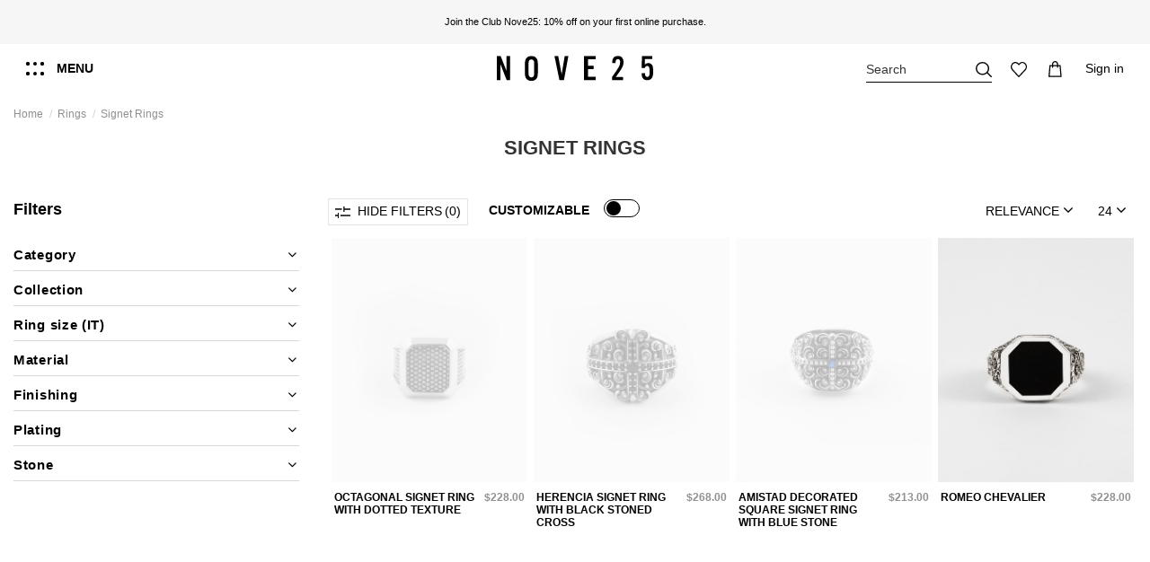

--- FILE ---
content_type: text/html; charset=utf-8
request_url: https://www.nove25.net/it/anelli/chevalier
body_size: 50792
content:
<!doctype html>
<html lang="it"> 
 <head>
  <link rel="preconnect" href="https://nove25.kleecks-cdn.com"> 
  <meta charset="UTF-8"> 
  <meta http-equiv="x-ua-compatible" content="ie=edge"> 
  <script type="text/javascript">window.gdprAppliesGlobally=false;(function(){function a(e){if(!window.frames[e]){if(document.body&&document.body.firstChild){var t=document.body;var n=document.createElement("iframe");n.style.display="none";n.name=e;n.title=e;t.insertBefore(n,t.firstChild)}
else{setTimeout(function(){a(e)},5)}}}function e(n,r,o,c,s){function e(e,t,n,a){if(typeof n!=="function"){return}if(!window[r]){window[r]=[]}var i=false;if(s){i=s(e,t,n)}if(!i){window[r].push({command:e,parameter:t,callback:n,version:a})}}e.stub=true;function t(a){if(!window[n]||window[n].stub!==true){return}if(!a.data){return}
var i=typeof a.data==="string";var e;try{e=i?JSON.parse(a.data):a.data}catch(t){return}if(e[o]){var r=e[o];window[n](r.command,r.parameter,function(e,t){var n={};n[c]={returnValue:e,success:t,callId:r.callId};a.source.postMessage(i?JSON.stringify(n):n,"*")},r.version)}}
if(typeof window[n]!=="function"){window[n]=e;if(window.addEventListener){window.addEventListener("message",t,false)}else{window.attachEvent("onmessage",t)}}}e("__tcfapi","__tcfapiBuffer","__tcfapiCall","__tcfapiReturn");a("__tcfapiLocator");(function(e){
  var t=document.createElement("script");t.id="spcloader";t.type="text/javascript";t.async=true;t.src="https://sdk.privacy-center.org/"+e+"/loader.js?target="+document.location.hostname;t.charset="utf-8";var n=document.getElementsByTagName("script")[0];n.parentNode.insertBefore(t,n)})("302f23de-cdeb-42e0-a6b3-ec1530583d27")})();</script> 
  <title>Anelli Chevalier dal Design unico e ricercato | Nove25</title> 
  <meta name="description" content="Scopri gli Anelli Chevalier di Nove25, realizzati in argento sterling interamente in Italia. Acquistali online o vieni a toccarli con mano nei nostri store"> 
  <meta name="keywords" content="anelli chevalier,chevalier argento,anello chevalier,chevalier" lang="it"> 
  <link rel="canonical" href="https://www.nove25.net/it/anelli/chevalier"> 
  <link rel="alternate" href="https://www.nove25.net/it/anelli/chevalier" hreflang="it-it"> 
  <link rel="alternate" href="https://www.nove25.net/en/rings/signet-rings" hreflang="en"> 
  <link rel="alternate" href="https://www.nove25.net/en/rings/signet-rings" hreflang="x-default"> 
  <link rel="alternate" href="https://www.nove25.net/es/anillos/anillos-de-sello" hreflang="es-es"> 
  <link rel="alternate" href="https://www.nove25.net/gb/rings/signet-rings" hreflang="en-gb"> 
  <link rel="alternate" href="https://www.nove25.net/fr/bagues/bagues-chevalieres" hreflang="fr-fr"> 
  <link rel="alternate" href="https://www.nove25.net/de/ringe/siegelringe" hreflang="de-de"> 
  <link rel="alternate" href="https://www.nove25.net/ch/rings_1/signet-rings" hreflang="en-ch"> 
  <link rel="alternate" href="https://www.nove25.net/us/rings/signet-rings" hreflang="en-us">  
  <script type="application/ld+json">{
    "@context": "https://schema.org",
    "@type": "WebPage",
    "isPartOf": {
      "@type": "WebSite",
      "url":  "https://www.nove25.net/it/",
      "name": "Nove25"
    },
    "name": "Anelli Chevalier | Nove25",
    "url":  "https://www.nove25.net/it/anelli/chevalier"
  }</script> 
  <script type="application/ld+json">{
      "@context": "https://schema.org",
      "@type": "BreadcrumbList",
      "itemListElement": [
                  {
            "@type": "ListItem",
            "position": 1,
            "name": "Home",
            "item": "https://www.nove25.net/it/"
          },              {
            "@type": "ListItem",
            "position": 2,
            "name": "Anelli",
            "item": "https://www.nove25.net/it/anelli"
          },              {
            "@type": "ListItem",
            "position": 3,
            "name": "Anelli Chevalier",
            "item": "https://www.nove25.net/it/anelli/chevalier"
          }          ]
    }</script> 
  <script type="application/ld+json">{
    "@context": "https://schema.org",
    "@type": "ItemList",
    "itemListElement": [
          {
        "@type": "ListItem",
        "position": 0,
        "name": "ANELLO CHEVALIER OTTAGONO LISCIO CON TEXTURE PUNTINATA IN ARGENTO",
        "url": "https://www.nove25.net/it/p/5567-30849-n25ane00594-octagonal-signet-ring-with-dotted-texture#/37-taglia_anello-14"
      },          {
        "@type": "ListItem",
        "position": 1,
        "name": "ANELLO CHEVALIER HERENCIA IN ARGENTO CON CROCE DI PIETRE NERE",
        "url": "https://www.nove25.net/it/p/5571-30877-n25ane00598-anello-chevalier-herencia-in-argento-con-croce-di-pietre-nere#/37-taglia_anello-14"
      },          {
        "@type": "ListItem",
        "position": 2,
        "name": "ANELLO CHEVALIER QUADRATO DECORATO AMISTAD IN ARGENTO CON PIETRA BLU",
        "url": "https://www.nove25.net/it/p/5572-30884-n25ane00599-anello-chevalier-quadrato-decorato-amistad-in-argento-con-pietra-blu#/37-taglia_anello-14"
      },          {
        "@type": "ListItem",
        "position": 3,
        "name": "ANELLO CHEVALIER ROMEO IN ARGENTO CON PIETRA NERA",
        "url": "https://www.nove25.net/it/p/3318-28493-n25ane00477-anello-chevalier-romeo-in-argento-con-pietra-nera#/37-taglia_anello-14"
      },          {
        "@type": "ListItem",
        "position": 4,
        "name": "ANELLO CHEVALIER OVALE PUNTINATO CON PIETRA ONICE",
        "url": "https://www.nove25.net/it/p/168-12911-n25anepq064-anello-chevalier-ovale-puntinato-con-pietra-onice#/35-taglia_anello-12"
      },          {
        "@type": "ListItem",
        "position": 5,
        "name": "ANELLO CHEVALIER OVALE CUORE EX-VOTO",
        "url": "https://www.nove25.net/it/p/104-2896-n25ane00088-anello-chevalier-ovale-cuore-ex-voto#/33-taglia_anello-10"
      },          {
        "@type": "ListItem",
        "position": 6,
        "name": "ANELLO CHEVALIER OVALE PUNTINATO CON PIETRA ROSSA",
        "url": "https://www.nove25.net/it/p/392-12966-n25anepb064-anello-chevalier-ovale-puntinato-con-pietra-rossa#/35-taglia_anello-12"
      },          {
        "@type": "ListItem",
        "position": 7,
        "name": "ANELLO CHEVALIER RETTANGOLO ORIZZONTALE IN ARGENTO CON PIETRA NERA",
        "url": "https://www.nove25.net/it/p/2645-27473-n25ane00431-anello-chevalier-rettangolo-orizzontale-in-argento-con-pietra-nera#/43-taglia_anello-20"
      },          {
        "@type": "ListItem",
        "position": 8,
        "name": "ANELLO CHEVALIER QUADRATO CON BRILLANTI",
        "url": "https://www.nove25.net/it/p/568-15131-n25anest289-anello-chevalier-quadrato-con-brillanti#/28-taglia_anello-5"
      },          {
        "@type": "ListItem",
        "position": 9,
        "name": "ANELLO CHEVALIER SANTA MUERTE IN ARGENTO",
        "url": "https://www.nove25.net/it/p/107-2948-n25ane00157-anello-chevalier-santa-muerte-in-argento#/37-taglia_anello-14"
      },          {
        "@type": "ListItem",
        "position": 10,
        "name": "ANELLO CHEVALIER OTTAGONO DECORATO CLYDE IN ARGENTO CON PIETRA NERA",
        "url": "https://www.nove25.net/it/p/5143-29867-n25ane00580-anello-chevalier-ottagono-decorato-clyde-in-argento-con-pietra-nera#/35-taglia_anello-12"
      },          {
        "@type": "ListItem",
        "position": 11,
        "name": "ANELLO CHEVALIER QUADRATO PUNTINATO CON PIETRA NERA",
        "url": "https://www.nove25.net/it/p/72-14824-n25anepq073-anello-chevalier-quadrato-puntinato-con-pietra-nera#/30-taglia_anello-7"
      },          {
        "@type": "ListItem",
        "position": 12,
        "name": "ANELLO CHEVALIER GIULIETTA CON PIETRA NERA",
        "url": "https://www.nove25.net/it/p/3988-29264-n25ane00543-anello-chevalier-giulietta-con-pietra-nera#/31-taglia_anello-8"
      },          {
        "@type": "ListItem",
        "position": 13,
        "name": "ANELLO CHEVALIER EX ASTRA IN ARGENTO CON CUORE EX VOTO",
        "url": "https://www.nove25.net/it/p/3990-29280-n25ane00545-anello-chevalier-ex-astra-in-argento-con-cuore-ex-voto#/27-taglia_anello-4"
      },          {
        "@type": "ListItem",
        "position": 14,
        "name": "ANELLO CHEVALIER QUADRATO IN ARGENTO CON SMALTO NERO",
        "url": "https://www.nove25.net/it/p/510-14680-n25ane00353-anello-chevalier-quadrato-in-argento-con-smalto-nero#/41-taglia_anello-18"
      },          {
        "@type": "ListItem",
        "position": 15,
        "name": "ANELLO CHEVALIER CUORE LISCIO PERSONALIZZATO CON INCISIONE",
        "url": "https://www.nove25.net/it/mynove25/anello-chevalier-cuore-liscio-personalizzato-con-incisione"
      },          {
        "@type": "ListItem",
        "position": 16,
        "name": "ANELLO CHEVALIER CUORE IN ARGENTO",
        "url": "https://www.nove25.net/it/p/1424-25468-n25ane00408-anello-chevalier-cuore-in-argento#/33-taglia_anello-10"
      },          {
        "@type": "ListItem",
        "position": 17,
        "name": "ANELLO CHEVALIER OVALE IN ARGENTO CON SMALTO NERO",
        "url": "https://www.nove25.net/it/p/75-14769-n25ane00067-anello-chevalier-ovale-in-argento-con-smalto-nero#/35-taglia_anello-12"
      },          {
        "@type": "ListItem",
        "position": 18,
        "name": "ANELLO CHEVALIER CUORE PUNTINATO IN ARGENTO",
        "url": "https://www.nove25.net/it/p/749-22449-n25ane00399-anello-chevalier-cuore-puntinato-in-argento#/35-taglia_anello-12"
      },          {
        "@type": "ListItem",
        "position": 19,
        "name": "ANELLO CHEVALIER LOTUS II CON PIETRA TURCHESE",
        "url": "https://www.nove25.net/it/p/3752-29056-n25ane00526-anello-chevalier-lotus-ii-con-pietra-turchese#/33-taglia_anello-10"
      },          {
        "@type": "ListItem",
        "position": 20,
        "name": "ANELLO CHEVALIER OVALE CUORE SACRO",
        "url": "https://www.nove25.net/it/p/105-2916-n25ane00089-anello-chevalier-ovale-cuore-sacro#/35-taglia_anello-12"
      },          {
        "@type": "ListItem",
        "position": 21,
        "name": "ANELLO CHEVALIER MARQUISE DECORATO BONNIE IN ARGENTO CON PIETRA ROSSA",
        "url": "https://www.nove25.net/it/p/5144-29874-n25ane00581-anello-chevalier-marquise-decorato-bonnie-in-argento-con-pietra-rossa#/33-taglia_anello-10"
      },          {
        "@type": "ListItem",
        "position": 22,
        "name": "ANELLO CHEVALIER IONICO II CON PIETRA TURCHESE",
        "url": "https://www.nove25.net/it/p/3753-29065-n25ane00527-anello-chevalier-ionico-ii-con-pietra-turchese#/33-taglia_anello-10"
      },          {
        "@type": "ListItem",
        "position": 23,
        "name": "ANELLO CHEVALIER OVALE ORIGIN IN ARGENTO CON PIETRA TURCHESE",
        "url": "https://www.nove25.net/it/p/4047-29466-n25ane00553-anello-chevalier-ovale-origin-in-argento-con-pietra-turchese#/33-taglia_anello-10"
      }        ]
  }</script> 
  <link rel="next" href="https://www.nove25.net/it/anelli/chevalier?page=2"> 
  <meta property="og:title" content="Anelli Chevalier dal Design unico e ricercato | Nove25"> 
  <meta property="og:url" content="https://www.nove25.net/it/anelli/chevalier"> 
  <meta property="og:site_name" content="Nove25"> 
  <meta property="og:description" content="Scopri gli Anelli Chevalier di Nove25, realizzati in argento sterling interamente in Italia. Acquistali online o vieni a toccarli con mano nei nostri store"> 
  <meta property="og:type" content="website"> 
  <meta property="og:image" content="https://www.nove25.net/c/326-category_default/chevalier.jpg"> 
  <meta property="og:image:width" content="1003"> 
  <meta property="og:image:height" content="200"> 
  <meta name="viewport" content="initial-scale=1,user-scalable=no,maximum-scale=1,width=device-width"> 
  <link rel="icon" type="image/vnd.microsoft.icon" href="https://nove25.kleecks-cdn.com/img/favicon.ico?1610899780"> 
  <link rel="shortcut icon" type="image/x-icon" href="https://nove25.kleecks-cdn.com/img/favicon.ico?1610899780"> 
  <link rel="apple-touch-icon" href="https://nove25.kleecks-cdn.com/img/cms/favicon/apple-icon-180x180.png"> 
  <link rel="icon" sizes="192x192" href="https://nove25.kleecks-cdn.com/img/cms/favicon/android-icon-192x192.png"> 
  <link rel="stylesheet" href="https://www.nove25.net/themes/nove25/assets/cache/theme-df938d1365.css?ver=1.1.73" type="text/css" media="all"> 
  <link rel="preload" as="font" href="https://nove25.kleecks-cdn.com/themes/nove25/assets/css/font-awesome/fonts/fontawesome-webfont.woff?v=4.7.0" type="font/woff" crossorigin="anonymous"> 
  <link rel="preload" as="font" href="https://nove25.kleecks-cdn.com/themes/nove25/assets/css/font-awesome/fonts/fontawesome-webfont.woff2?v=4.7.0" type="font/woff2" crossorigin="anonymous"> 
  <link rel="preload stylesheet" as="style" href="/themes/nove25/assets/css/font-awesome/css/font-awesome-preload.css" type="text/css" crossorigin="anonymous"> 
  <script>var ASPath = "\/modules\/pm_advancedsearch4\/";
        var ASSearchUrl = "https:\/\/www.nove25.net\/it\/module\/pm_advancedsearch4\/advancedsearch4";
        var LS_Meta = [];
        var adtm_activeLink = {"id":326,"type":"category"};
        var adtm_isToggleMode = false;
        var adtm_menuHamburgerSelector = ".col-mobile-btn-menu";
        var adtm_stickyOnMobile = false;
        var as4_orderBySalesAsc = "Sales: Lower first";
        var as4_orderBySalesDesc = "Sales: Highest first";
        var cpContactToken = "fedd72e73f73d1931249e1824eef53c5";
        var elementorFrontendConfig = {"isEditMode":"","stretchedSectionContainer":"","instagramToken":false,"is_rtl":false,"ajax_csfr_token_url":"https:\/\/www.nove25.net\/it\/module\/iqitelementor\/actions?process=handleCsfrToken&ajax=1"};
        var iqitTheme = {"rm_sticky":"down","rm_breakpoint":0,"op_preloader":"0","cart_style":"side","cart_confirmation":"modal","h_layout":"4","f_fixed":"","f_layout":"5","h_absolute":"0","h_sticky":"header","hw_width":"inherit","hm_submenu_width":"default","h_search_type":"full","pl_lazyload":true,"pl_infinity":true,"pl_rollover":true,"pl_crsl_autoplay":false,"pl_slider_ld":4,"pl_slider_d":4,"pl_slider_t":3,"pl_slider_p":2,"pp_thumbs":"bottom","pp_zoom":"inner","pp_image_layout":"column","pp_tabs":"accordion","pl_grid_qty":false};
        var iqitextendedproduct = {"speed":"70"};
        var iqitfdc_from = 0;
        var iqitwishlist = {"nbProducts":0};
        var kkcountry = "US";
        var klarnapayment = {"interoperability":{"locale":"it-IT","environment":"production","clientId":null},"interoperabilityUrl":"https:\/\/www.nove25.net\/it\/module\/klarnapayment\/interoperability"};
        var mc_check_link = "https:\/\/www.nove25.net\/it\/selectcountry?ajax=1";
        var mc_languagelinks = {"it":"https:\/\/www.nove25.net\/it\/anelli\/chevalier","en":"https:\/\/www.nove25.net\/en\/rings\/signet-rings","es":"https:\/\/www.nove25.net\/es\/anillos\/anillos-de-sello","gb":"https:\/\/www.nove25.net\/gb\/rings\/signet-rings","fr":"https:\/\/www.nove25.net\/fr\/bagues\/bagues-chevalieres","de":"https:\/\/www.nove25.net\/de\/ringe\/siegelringe","ch":"https:\/\/www.nove25.net\/ch\/rings_1\/signet-rings","us":"https:\/\/www.nove25.net\/us\/rings\/signet-rings"};
        var mc_set_link = "https:\/\/www.nove25.net\/it\/selectcountry?ajax=1";
        var prestashop = {"cart":{"products":[],"totals":{"total":{"type":"total","label":"Totale","amount":0,"value":"0,00\u00a0\u20ac"},"total_including_tax":{"type":"total","label":"Totale (tasse incl.)","amount":0,"value":"0,00\u00a0\u20ac"},"total_excluding_tax":{"type":"total","label":"Totale (tasse escl.)","amount":0,"value":"0,00\u00a0\u20ac"}},"subtotals":{"products":{"type":"products","label":"Totale parziale","amount":0,"value":"0,00\u00a0\u20ac"},"discounts":null,"shipping":{"type":"shipping","label":"Spedizione","amount":0,"value":""},"tax":null},"products_count":0,"summary_string":"0 articoli","vouchers":{"allowed":1,"added":[]},"discounts":[],"minimalPurchase":0,"minimalPurchaseRequired":""},"currency":{"id":1,"name":"Euro","iso_code":"EUR","iso_code_num":"978","sign":"\u20ac"},"customer":{"lastname":null,"firstname":null,"email":null,"birthday":null,"newsletter":null,"newsletter_date_add":null,"optin":null,"website":null,"company":null,"siret":null,"ape":null,"is_logged":false,"gender":{"type":null,"name":null},"addresses":[]},"language":{"name":"Italia (Italian)","iso_code":"it","locale":"it-IT","language_code":"it-it","is_rtl":"0","date_format_lite":"d\/m\/Y","date_format_full":"d\/m\/Y H:i:s","id":1},"page":{"title":"","canonical":"https:\/\/www.nove25.net\/it\/anelli\/chevalier","meta":{"title":"Anelli Chevalier | Nove25","description":"Scopri gli Anelli Chevalier di Nove25, realizzati in argento sterling interamente in Italia. Acquistali online o vieni a toccarli con mano nei nostri store","keywords":"anelli chevalier,chevalier argento,anello chevalier,chevalier","robots":"index"},"page_name":"category","body_classes":{"lang-it":true,"lang-rtl":false,"country-IT":true,"currency-EUR":true,"layout-full-width":true,"page-category":true,"tax-display-enabled":true,"category-id-326":true,"category-Anelli Chevalier":true,"category-id-parent-72":true,"category-depth-level-3":true},"admin_notifications":[]},"shop":{"name":"Nove25","logo":"https:\/\/nove25.kleecks-cdn.com\/img\/nove25-logo-1610899780.jpg","stores_icon":"https:\/\/nove25.kleecks-cdn.com\/img\/logo_stores.png","favicon":"https:\/\/nove25.kleecks-cdn.com\/img\/favicon.ico"},"urls":{"base_url":"https:\/\/www.nove25.net\/","current_url":"https:\/\/www.nove25.net\/it\/anelli\/chevalier","shop_domain_url":"https:\/\/www.nove25.net\/","img_ps_url":"https:\/\/nove25.kleecks-cdn.com\/img\/","img_cat_url":"https:\/\/nove25.kleecks-cdn.com\/img\/c\/","img_lang_url":"https:\/\/nove25.kleecks-cdn.com\/img\/l\/","img_prod_url":"https:\/\/nove25.kleecks-cdn.com\/img\/p\/","img_manu_url":"https:\/\/nove25.kleecks-cdn.com\/img\/m\/","img_sup_url":"https:\/\/nove25.kleecks-cdn.com\/img\/su\/","img_ship_url":"https:\/\/nove25.kleecks-cdn.com\/img\/s\/","img_store_url":"https:\/\/nove25.kleecks-cdn.com\/img\/st\/","img_col_url":"https:\/\/nove25.kleecks-cdn.com\/img\/co\/","img_url":"https:\/\/nove25.kleecks-cdn.com\/themes\/nove25\/assets\/img\/","css_url":"https:\/\/www.nove25.net\/themes\/nove25\/assets\/css\/","js_url":"https:\/\/www.nove25.net\/themes\/nove25\/assets\/js\/","pic_url":"https:\/\/www.nove25.net\/upload\/","pages":{"address":"https:\/\/www.nove25.net\/it\/indirizzo","addresses":"https:\/\/www.nove25.net\/it\/indirizzi","authentication":"https:\/\/www.nove25.net\/it\/login","cart":"https:\/\/www.nove25.net\/it\/carrello","category":"https:\/\/www.nove25.net\/it\/index.php?controller=category","cms":"https:\/\/www.nove25.net\/it\/index.php?controller=cms","contact":"https:\/\/www.nove25.net\/it\/contattaci","discount":"https:\/\/www.nove25.net\/it\/buoni-sconto","guest_tracking":"https:\/\/www.nove25.net\/it\/tracking-ordine","history":"https:\/\/www.nove25.net\/it\/cronologia-ordini","identity":"https:\/\/www.nove25.net\/it\/dati-personali","index":"https:\/\/www.nove25.net\/it\/","my_account":"https:\/\/www.nove25.net\/it\/account","order_confirmation":"https:\/\/www.nove25.net\/it\/conferma-ordine","order_detail":"https:\/\/www.nove25.net\/it\/index.php?controller=order-detail","order_follow":"https:\/\/www.nove25.net\/it\/segui-ordine","order":"https:\/\/www.nove25.net\/it\/ordine","order_return":"https:\/\/www.nove25.net\/it\/index.php?controller=order-return","order_slip":"https:\/\/www.nove25.net\/it\/buono-ordine","pagenotfound":"https:\/\/www.nove25.net\/it\/pagina-non-trovata","password":"https:\/\/www.nove25.net\/it\/recupero-password","pdf_invoice":"https:\/\/www.nove25.net\/it\/index.php?controller=pdf-invoice","pdf_order_return":"https:\/\/www.nove25.net\/it\/index.php?controller=pdf-order-return","pdf_order_slip":"https:\/\/www.nove25.net\/it\/index.php?controller=pdf-order-slip","prices_drop":"https:\/\/www.nove25.net\/it\/offerte?ckredirected=true","product":"https:\/\/www.nove25.net\/it\/index.php?controller=product","search":"https:\/\/www.nove25.net\/it\/ricerca","sitemap":"https:\/\/www.nove25.net\/it\/mappa%20del%20sito","stores":"https:\/\/www.nove25.net\/it\/negozi?ckredirected=true","supplier":"https:\/\/www.nove25.net\/it\/fornitori","register":"https:\/\/www.nove25.net\/it\/login?create_account=1","order_login":"https:\/\/www.nove25.net\/it\/ordine?login=1"},"alternative_langs":{"it-it":"https:\/\/www.nove25.net\/it\/anelli\/chevalier","en":"https:\/\/www.nove25.net\/en\/rings\/signet-rings","es-es":"https:\/\/www.nove25.net\/es\/anillos\/anillos-de-sello","en-gb":"https:\/\/www.nove25.net\/gb\/rings\/signet-rings","fr-fr":"https:\/\/www.nove25.net\/fr\/bagues\/bagues-chevalieres","de-de":"https:\/\/www.nove25.net\/de\/ringe\/siegelringe","en-ch":"https:\/\/www.nove25.net\/ch\/rings_1\/signet-rings","en-us":"https:\/\/www.nove25.net\/us\/rings\/signet-rings"},"theme_assets":"\/themes\/nove25\/assets\/","actions":{"logout":"https:\/\/www.nove25.net\/it\/?mylogout="},"no_picture_image":{"bySize":{"small_default":{"url":"https:\/\/nove25.kleecks-cdn.com\/img\/p\/it-default-small_default.jpg","width":100,"height":125},"cart_default":{"url":"https:\/\/nove25.kleecks-cdn.com\/img\/p\/it-default-cart_default.jpg","width":132,"height":165},"medium_default":{"url":"https:\/\/nove25.kleecks-cdn.com\/img\/p\/it-default-medium_default.jpg","width":452,"height":565},"home_default":{"url":"https:\/\/nove25.kleecks-cdn.com\/img\/p\/it-default-home_default.jpg","width":455,"height":569},"large_default":{"url":"https:\/\/nove25.kleecks-cdn.com\/img\/p\/it-default-large_default.jpg","width":1000,"height":1250},"thickbox_default":{"url":"https:\/\/nove25.kleecks-cdn.com\/img\/p\/it-default-thickbox_default.jpg","width":1200,"height":1500}},"small":{"url":"https:\/\/nove25.kleecks-cdn.com\/img\/p\/it-default-small_default.jpg","width":100,"height":125},"medium":{"url":"https:\/\/nove25.kleecks-cdn.com\/img\/p\/it-default-home_default.jpg","width":455,"height":569},"large":{"url":"https:\/\/nove25.kleecks-cdn.com\/img\/p\/it-default-thickbox_default.jpg","width":1200,"height":1500},"legend":""}},"configuration":{"display_taxes_label":true,"display_prices_tax_incl":true,"is_catalog":false,"show_prices":true,"opt_in":{"partner":false},"quantity_discount":{"type":"discount","label":"Sconto unit\u00e0"},"voucher_enabled":1,"return_enabled":0},"field_required":[],"breadcrumb":{"links":[{"title":"Home","url":"https:\/\/www.nove25.net\/it\/"},{"title":"Anelli","url":"https:\/\/www.nove25.net\/it\/anelli"},{"title":"Anelli Chevalier","url":"https:\/\/www.nove25.net\/it\/anelli\/chevalier"}],"count":3},"link":{"protocol_link":"https:\/\/","protocol_content":"https:\/\/"},"time":1769059935,"static_token":"a77279e8f3116c609f845e8e6af9e345","token":"7bdd4332599083a2ba4b2b3572f947fa","debug":false};
        var psemailsubscription_subscription = "https:\/\/www.nove25.net\/it\/module\/ps_emailsubscription\/subscription";</script> 
  <script type="text/javascript">
	var ets_ct7_recaptcha_enabled = 0;
	</script> 
  <script type="text/javascript">var url_basic_ets ='https://www.nove25.net/';
var link_contact_ets ='https://www.nove25.net/it/module/ets_contactform7/contact?ckredirected=true';</script>
  <meta id="cp-meta" name="generator" content="Kleecks"><!--[CDATA[
<div class="cp-popup"><form id="cp_88" name="cp_88" class="cp-ps-container fitvidsignore" method="post" action="/it/" style="width:1440px;height:200px;margin:0 auto;"><div class="cp-slide" data-cp="bgcolor:#000000;kenburnsscale:1.2;"><embed src="/modules/creativepopup/views/img/core/skins/noskin/nothumb.png" class="cp-tn" alt="Page thumbnail" /><a style="" class="cp-l" href="#account-signup" target="_self"><p style="top:15px;left:50px;text-align:left;font-weight:700;font-size:96px;font-family:Helvetica;color:#ffffff;" class="">-10%</p></a><a style="" class="cp-l" href="#account-signup" target="_self"><p style="top:22px;left:323px;text-align:left;font-size:40px;font-family:Helvetica;color:#ffffff;" class="">SUL TUO PRIMO<br>ACQUISTO ONLINE<br>O IN STORE</p></a><a style="" class="cp-l" href="#account-signup" target="_self"><span style="top:140px;left:1032px;font-weight:700;padding-right:120px;padding-bottom:10px;padding-left:120px;font-size:18px;background:#ffffff;color:#000000;border-radius:0px;font-family:Helvetica;padding-top:10px;" class="">ISCRIVITI ORA</span></a><a style="" class="cp-l" href="#account-signup" target="_self"><p style="top:84px;left:1032px;text-align:left;font-size:18px;font-family:Helvetica;color:#ffffff;" class="">ENTRA A FAR PARTE DEL CLUB NOVE25<br> 
E ISCRIVITI ALLA NEWSLETTER</p></a><a style="" class="cp-l" href="#account-signup" target="_self"><embed style="top:22px;left:1032px;width:128px;height:50px;" class="" src="https://www.nove25.net/img/club_white.png" alt=""></a></div></form></div><js>
cpjq("#cp_88").creativePopup({createdWith: '1.6.8', popupVersion: '1.6.8', type: 'popup', skin: 'noskin', globalBGColor: '#ffffff', popupShowOnTimeout: 10, popupDisableOverlay: true, popupWidth: 1440, popupHeight: 200, popupFitWidth: true, popupPositionVertical: 'bottom', popupDistanceLeft: 0, popupDistanceRight: 0, popupDistanceTop: 0, popupDistanceBottom: 0, popupOverlayBackground: 'rgba(0, 0, 0, 0.03)', repeatDays: 7, skinsPath: '/modules/creativepopup/views/css/core/skins/', plugins: ["popup"]});
</js>
]]--> 
  <meta id="js-rcpgtm-tracking-config" data-tracking-data="%7B%22bing%22%3A%7B%22tracking_id%22%3A%22%22%2C%22feed%22%3A%7B%22id_product_prefix%22%3A%22%22%2C%22id_product_source_key%22%3A%22id_product%22%2C%22id_variant_prefix%22%3A%22%22%2C%22id_variant_source_key%22%3A%22id_attribute%22%7D%7D%2C%22context%22%3A%7B%22browser%22%3A%7B%22device_type%22%3A1%7D%2C%22localization%22%3A%7B%22id_country%22%3A10%2C%22country_code%22%3A%22IT%22%2C%22id_currency%22%3A1%2C%22currency_code%22%3A%22EUR%22%2C%22id_lang%22%3A1%2C%22lang_code%22%3A%22it%22%7D%2C%22page%22%3A%7B%22controller_name%22%3A%22category%22%2C%22products_per_page%22%3A24%2C%22category%22%3A%7B%22id_category%22%3A326%2C%22name%22%3A%22Anelli%20Chevalier%22%2C%22path%22%3A%5B%22Home%22%2C%22Anelli%22%2C%22Anelli%20Chevalier%22%5D%7D%2C%22search_term%22%3A%22%22%7D%2C%22shop%22%3A%7B%22id_shop%22%3A1%2C%22shop_name%22%3A%22Nove25%22%2C%22base_dir%22%3A%22https%3A%2F%2Fwww.nove25.net%2F%22%7D%2C%22tracking_module%22%3A%7B%22module_name%22%3A%22rcpgtagmanager%22%2C%22checkout_module%22%3A%7B%22module%22%3A%22default%22%2C%22controller%22%3A%22order%22%7D%2C%22service_version%22%3A%227%22%2C%22token%22%3A%22a0416d7555957386733d11709fe39b52%22%7D%2C%22user%22%3A%5B%5D%7D%2C%22criteo%22%3A%7B%22tracking_id%22%3A%22%22%2C%22feed%22%3A%7B%22id_product_prefix%22%3A%22%22%2C%22id_product_source_key%22%3A%22id_product%22%2C%22id_variant_prefix%22%3A%22%22%2C%22id_variant_source_key%22%3A%22id_attribute%22%7D%7D%2C%22facebook%22%3A%7B%22tracking_id%22%3A%221220955131412431%22%2C%22feed%22%3A%7B%22id_product_prefix%22%3A%22%22%2C%22id_product_source_key%22%3A%22id_product%22%2C%22id_variant_prefix%22%3A%22%22%2C%22id_variant_source_key%22%3A%22id_attribute%22%7D%7D%2C%22ga4%22%3A%7B%22tracking_id%22%3A%22G-QM57C5EG9Z%22%2C%22is_url_passthrough%22%3Atrue%2C%22is_data_import%22%3Atrue%7D%2C%22gads%22%3A%7B%22tracking_id%22%3A%22754515721%22%2C%22merchant_id%22%3A%22113022590%22%2C%22conversion_labels%22%3A%7B%22create_account%22%3A%22j3IkCMGIjMIDEIn-4-cC%22%2C%22product_view%22%3A%22lYYKCMSIjMIDEIn-4-cC%22%2C%22add_to_cart%22%3A%22XLOTCKmIjMIDEIn-4-cC%22%2C%22begin_checkout%22%3A%22GvMjCL6IjMIDEIn-4-cC%22%2C%22purchase%22%3A%22-x62CLTU2IACEIn-4-cC%22%7D%7D%2C%22gfeeds%22%3A%7B%22retail%22%3A%7B%22is_enabled%22%3Afalse%2C%22id_product_prefix%22%3A%22%22%2C%22id_product_source_key%22%3A%22id_product%22%2C%22id_variant_prefix%22%3A%22%22%2C%22id_variant_source_key%22%3A%22id_attribute%22%7D%2C%22custom%22%3A%7B%22is_enabled%22%3Afalse%2C%22id_product_prefix%22%3A%22%22%2C%22id_product_source_key%22%3A%22id_product%22%2C%22id_variant_prefix%22%3A%22%22%2C%22id_variant_source_key%22%3A%22id_attribute%22%2C%22is_id2%22%3Afalse%7D%7D%2C%22gtm%22%3A%7B%22tracking_id%22%3A%22GTM-KPLSHWB%22%2C%22is_disable_tracking%22%3Afalse%2C%22server_url%22%3A%22%22%7D%2C%22kelkoo%22%3A%7B%22tracking_list%22%3A%5B%5D%2C%22feed%22%3A%7B%22id_product_prefix%22%3A%22%22%2C%22id_product_source_key%22%3A%22id_product%22%2C%22id_variant_prefix%22%3A%22%22%2C%22id_variant_source_key%22%3A%22id_attribute%22%7D%7D%2C%22pinterest%22%3A%7B%22tracking_id%22%3A%222614226769838%22%2C%22feed%22%3A%7B%22id_product_prefix%22%3A%22%22%2C%22id_product_source_key%22%3A%22id_product%22%2C%22id_variant_prefix%22%3A%22%22%2C%22id_variant_source_key%22%3A%22id_attribute%22%7D%7D%2C%22tiktok%22%3A%7B%22tracking_id%22%3A%22%22%2C%22feed%22%3A%7B%22id_product_prefix%22%3A%22%22%2C%22id_product_source_key%22%3A%22id_product%22%2C%22id_variant_prefix%22%3A%22%22%2C%22id_variant_source_key%22%3A%22id_attribute%22%7D%7D%2C%22twitter%22%3A%7B%22tracking_id%22%3A%22%22%2C%22events%22%3A%7B%22add_to_cart_id%22%3A%22%22%2C%22payment_info_id%22%3A%22%22%2C%22checkout_initiated_id%22%3A%22%22%2C%22product_view_id%22%3A%22%22%2C%22lead_id%22%3A%22%22%2C%22purchase_id%22%3A%22%22%2C%22search_id%22%3A%22%22%7D%2C%22feed%22%3A%7B%22id_product_prefix%22%3A%22%22%2C%22id_product_source_key%22%3A%22id_product%22%2C%22id_variant_prefix%22%3A%22%22%2C%22id_variant_source_key%22%3A%22id_attribute%22%7D%7D%7D"> 
  <script type="text/javascript" data-keepinline="true" data-cfasync="false" src="https://nove25.kleecks-cdn.com/modules/rcpgtagmanager/views/js/hook/trackingclient.bundle.js" defer></script> 
  <script defer data-environment="production" src="https://js.klarna.com/web-sdk/v1/klarna.js" data-client-instance-name="klarnapaymentsdkscript"></script> 
  <link rel="stylesheet" href="https://nove25.kleecks-cdn.com/themes/nove25/assets/css/extra.css?v=1769059935" type="text/css" media="all"> 
  <link rel="stylesheet" href="https://nove25.kleecks-cdn.com/themes/nove25/assets/css/simplebar.css" type="text/css" media="all"> 
  <script data-siteid="k49VW1VfRg==" src="https://api.cartstack.com/js/customer-tracking/www.nove25.net_d61eb85f9d9186a970503cb50de5bbb1.js" type="text/javascript" defer></script> 
  <style>#adtm_menu table.columnWrapTable tr td {
    display: inline-flex;
}


#adtm_menu ul#menu li.li-niveau1.sub a.a-niveau1 span {
    background-image: none;
}

#account-menu>div.account-menu__first>div>div.account-menu__level1>div>div:nth-child(1)>div>img {
    width: 250px;
}

#myCountryQuestionLoading>img {
    width: 350px;
    height: 350px;
}

#page-signup h4.k-h1 {
    font-size: 2.5rem;
}

@media screen and (max-width: 1023px) {
    #main-menu h5.block-title a {
        font-size: 1.25rem !important;
        font-weight: 700;
    }
}</style>
  <style>.product-flag.customizable {    text-transform: uppercase; background: none; color: #616161; font-size: 0.8rem; margin-top:5px!important; margin-left:5px;}</style>
  <style>.js-filter-toggle  span{
    text-transform: uppercase;
    font-size: 14px;
}

.k-bx-switch .k-text{
  font-weight:bold;
  height:24px;
  padding-right: 16px;
  display: flex;
 line-height: 24px;
 transition-property: color;
  transition-duration: 2s;
 color:#000;
 text-transform: uppercase;
 font-size: 14px;
}

.k-bx-switch {
    z-index: 10;
   display:flex;
  flex-direction: row;
     margin-right: auto;
 padding-left:16px;
}
 /* The switch - the box around the slider */
.k-bx-switch .switch {
  position: relative;
  display: flex;
}

/* Hide default HTML checkbox */
.k-bx-switch .switch input {
  opacity: 0;
  width: 0;
  height: 0;
}

/* The slider */
.k-bx-switch .slider {
  /*position: absolute;*/
  display: flex;
  position: relative;
  cursor: pointer;
  top: 0;
  left: 0;
  right: 0;
  bottom: 0;
  background-color: #FFF;
  -webkit-transition: .4s;
  transition: .4s;
  border: 1px solid #000;
  width: 40px;
  height: 20px;
}

.k-bx-switch .slider:before {
  position: absolute;
  content: "";
  height: 16px;
  width: 16px;
  left: 2px;
  bottom: 1px;
  background-color: #000000;
  -webkit-transition: .4s;
  transition: .4s;
}

.k-bx-switch input:checked + .slider {
  background-color: #999999;
}

.k-bx-switch input:focus + .slider {
  box-shadow: 0 0 1px #2196F3;
}

.k-bx-switch input:checked + .slider:before {
  -webkit-transform: translateX(18px);
  -ms-transform: translateX(18px);
  transform: translateX(18px);
}

/* Rounded sliders */
.k-bx-switch .slider.round {
  border-radius: 34px;
}

.k-bx-switch .slider.round:before {
  border-radius: 50%;
} 

.k-bx-switch .k-text { color:#000000; }

.products-sort-nb-dropdown a, .products-sort-nb-dropdown a span { text-transform: uppercase; color: #000; font-size: 14px!important; }
.products-sort-nb-dropdown .fa {font-size:18px;}</style>
  <meta name="robots" content="INDEX,FOLLOW">
  <meta property="og:locale" content="it">
  <meta name="twitter:title" content="Anelli Chevalier dal Design unico e ricercato | Nove25">
  <meta name="twitter:url" content="https://www.nove25.net/it/anelli/chevalier">
  <meta name="twitter:description" content="Anelli Chevalier dal Design unico e ricercato | Nove25">
  <meta name="twitter:card" content="summary">
 </head> 
 <body id="category" class="lang-it country-it currency-eur layout-full-width page-category tax-display-enabled category-id-326 category-anelli-chevalier category-id-parent-72 category-depth-level-3 body-desktop-header-style-w-4 KL-D-1 KL-LANG-it KL-P_URL_1-it KL-URL-326-chevalier KL-URL-LEVEL-3 KL-CMS_URL-LEVEL-2 KL-UA-BOT KL-UA-DESKTOP sp-LISTING KL-SUB-category" url-last-path="chevalier"> 
  <main id="main-page-content"> 
   <header id="header" class="desktop-header-style-w-4"> 
    <div id="header-container" class="header--category"> 
     <div class="header-banner"> 
      <div class="elementor-displayBanner"> 
       <style class="elementor-frontend-stylesheet">.elementor-element.elementor-element-6xwox94 > .elementor-container a{color:#000000;}.elementor-element.elementor-element-6xwox94 > .elementor-container a:hover{color:#000000;}.elementor-element.elementor-element-6xwox94{margin-top:0px;margin-bottom:0px;padding:0px 0px 0px 0px;}.elementor-element.elementor-element-k0ddbzi > .elementor-element-populated{background-color:#f6f6f6;margin:0px 0px 0px 0px;}.elementor-element.elementor-element-yfmw49x{color:#000000;}.elementor-element.elementor-element-yfmw49x .elementor-widget-container{margin:0px 0px 0px 0px;padding:0px 0px 0px 0px;border-style:solid;border-width:0px 0px 0px 0px;}.elementor-element.elementor-element-cry4i3e > .elementor-container a{color:#000000;}.elementor-element.elementor-element-cry4i3e > .elementor-container a:hover{color:#000000;}.elementor-element.elementor-element-cry4i3e{margin-top:0px;margin-bottom:0px;padding:0px 0px 0px 0px;}.elementor-element.elementor-element-kupv9hd > .elementor-element-populated{background-color:#f6f6f6;margin:0px 0px 0px 0px;}.elementor-element.elementor-element-wrur99t{color:#000000;}.elementor-element.elementor-element-wrur99t .elementor-widget-container{margin:0px 0px 0px 0px;padding:0px 0px 0px 0px;border-style:solid;border-width:0px 0px 0px 0px;}@media(max-width: 767px){.elementor-element.elementor-element-yfmw49x .elementor-widget-container{padding:5px 0px 5px 0px;}.elementor-element.elementor-element-wrur99t .elementor-widget-container{padding:5px 0px 5px 0px;}}</style> 
       <div class="elementor">  
        <div class="elementor-section elementor-element elementor-element-cry4i3e elementor-top-section elementor-section-stretched elementor-section-full_width elementor-section-height-default elementor-section-height-default" data-element_type="section"> 
         <div class="elementor-container elementor-column-gap-default"> 
          <div class="elementor-row"> 
           <div class="elementor-column elementor-element elementor-element-kupv9hd elementor-col-100 elementor-top-column" data-element_type="column"> 
            <div class="elementor-column-wrap elementor-element-populated"> 
             <div class="elementor-widget-wrap"> 
              <div class="elementor-widget elementor-element elementor-element-wrur99t elementor-widget-text-editor" data-element_type="text-editor"> 
               <div class="elementor-widget-container"> 
                <div class="elementor-text-editor rte-content">
                 <p style="text-align: center; font-size: 11px;"><a href="https://www.nove25.net/it/login?back=my-account">Iscriviti al Club Nove25: -10% sul tuo primo ordine online o in store.</a></p>
                </div> 
               </div> 
              </div> 
             </div> 
            </div> 
           </div> 
          </div> 
         </div> 
        </div> 
       </div> 
      </div> 
     </div> 
     <div id="desktop-header-compact" class="d-none d-lg-block"> 
      <div class="desktop-header desktop-header--category"> 
       <div class="desktop-header__logo"> 
        <div class="desktop-header__logo--icon"> <a href="https://www.nove25.net/it/"> 
          <svg width="39" height="39" viewbox="0 0 39 39" fill="none" xmlns="http://www.w3.org/2000/svg"> <g clip-path="url(#clip0_6_144)"> 
            <path d="M0 16.3069C0.446009 15.5546 0.897886 14.8057 1.33627 14.0487C3.11756 10.9689 4.89847 7.89005 6.67898 4.81219C6.75633 4.68281 6.87348 4.58194 7.0129 4.52463C11.117 3.01877 15.2232 1.52111 19.3315 0.0316764C19.4569 -0.00998913 19.5923 -0.00998913 19.7177 0.0316764C23.8335 1.52385 27.9471 3.02268 32.0586 4.52816C32.1818 4.57547 32.2862 4.66157 32.3562 4.77346C34.5557 8.56845 36.7492 12.3666 38.9366 16.1678C38.9934 16.2758 39.014 16.3993 38.9952 16.5199C38.5821 18.9065 38.1639 21.293 37.7406 23.6796C37.4031 25.5968 37.0692 27.5141 36.7188 29.4307C36.6773 29.5962 36.584 29.7441 36.4524 29.8527C33.1371 32.6438 29.8182 35.4307 26.4959 38.2136C26.4341 38.272 26.3753 38.3335 26.3198 38.3979H12.777C9.37675 35.5419 5.97769 32.6858 2.57981 29.8298C2.46599 29.7341 2.38562 29.6046 2.35035 29.4601C2.098 28.1015 1.86209 26.74 1.62148 25.3791C1.19972 22.9926 0.77719 20.606 0.353873 18.2195C0.243544 17.5998 0.119131 16.9824 0.00176056 16.3638L0 16.3069ZM19.5064 37.1138C21.5375 37.1138 23.5692 37.1138 25.6003 37.1086C25.7422 37.1108 25.8811 37.0674 25.9964 36.9847C29.1201 34.376 32.2386 31.7609 35.3521 29.1397C35.4599 29.0456 35.5347 28.9196 35.5657 28.7799C35.811 27.4495 36.0422 26.1162 36.2769 24.784C36.7402 22.1479 37.2026 19.5117 37.6643 16.8756C37.6918 16.716 37.686 16.5117 37.6097 16.3785C35.587 12.8539 33.5551 9.33391 31.514 5.81865C31.4337 5.69026 31.3145 5.59094 31.1737 5.5352C27.3654 4.14083 23.5541 2.75351 19.74 1.37323C19.6059 1.3275 19.4606 1.32626 19.3257 1.3697C15.5002 2.75351 11.677 4.14416 7.85621 5.54165C7.73337 5.5896 7.62938 5.67609 7.55985 5.78813C5.51642 9.31278 3.47926 12.8411 1.44835 16.3732C1.38186 16.4992 1.35798 16.6433 1.38028 16.784C1.73239 18.8466 2.09292 20.908 2.46185 22.9683C2.80692 24.9245 3.15571 26.8791 3.50821 28.8322C3.53092 28.9411 3.58813 29.0399 3.67136 29.1138C6.77816 31.7281 9.88848 34.3376 13.0023 36.9425C13.1367 37.0474 13.3014 37.1061 13.4718 37.1097C15.4824 37.1174 17.4947 37.1138 19.5064 37.1138Z" fill="black" /> 
            <path d="M30.1526 29.0552H8.90316L12.5329 22.7641H8.88086C12.4442 16.5939 15.9736 10.4812 19.5276 4.32629C23.0798 10.4777 26.6085 16.588 30.1643 22.7412H26.51L30.1526 29.0552ZM11.0798 27.7917H27.9577C27.929 27.7271 27.9137 27.6831 27.8908 27.6438C26.98 26.0652 26.0657 24.4895 25.1625 22.9067C25.0745 22.7524 24.9671 22.7483 24.8286 22.7483C21.3036 22.7483 17.7787 22.7467 14.2541 22.7436C14.0458 22.7436 13.9436 22.8175 13.8474 22.9883C13.4654 23.6679 13.0692 24.3381 12.6796 25.0141C12.1549 25.9243 11.6314 26.8351 11.0816 27.7917H11.0798ZM19.5276 6.83275L11.0716 21.4789C11.7453 21.4789 12.3591 21.4695 12.9724 21.4842C13.1931 21.4895 13.314 21.4255 13.429 21.226C15.3949 17.8034 17.3672 14.3844 19.3456 10.9689C19.4002 10.8744 19.463 10.7835 19.5334 10.6655C20.1297 11.6966 20.7013 12.6831 21.2711 13.6702C22.7277 16.1945 24.1852 18.7179 25.6438 21.2406C25.6972 21.3322 25.7934 21.4648 25.872 21.4666C26.5592 21.4848 27.2465 21.4771 27.9847 21.4771L19.5276 6.83275ZM24.3233 21.4642L19.5276 13.1596L14.73 21.4642H24.3233Z" fill="black" /> 
            <path d="M26.7389 6.87672C26.8609 6.87886 26.9813 6.90509 27.0932 6.9539C27.2051 7.00271 27.3062 7.07315 27.3908 7.16116C27.4754 7.24918 27.5417 7.35303 27.5861 7.46677C27.6304 7.5805 27.6518 7.70188 27.6491 7.82391C27.6404 8.06712 27.5366 8.2972 27.36 8.46464C27.1834 8.63208 26.9481 8.72348 26.7048 8.71917C26.4615 8.71486 26.2296 8.61519 26.059 8.44161C25.8885 8.26802 25.7929 8.03441 25.7928 7.79105C25.7981 7.54469 25.9004 7.31038 26.0776 7.13914C26.2548 6.96789 26.4925 6.87357 26.7389 6.87672V6.87672Z" fill="black" /> 
            <path d="M20.4501 33.0681C20.4498 33.3144 20.352 33.5507 20.178 33.7251C20.004 33.8995 19.7681 33.9979 19.5217 33.9989C19.0241 33.9947 18.5828 33.5476 18.5951 33.0552C18.6046 32.8141 18.7054 32.5857 18.8772 32.4163C19.049 32.2469 19.2788 32.1493 19.52 32.1432C19.6419 32.1424 19.7628 32.1658 19.8756 32.2119C19.9885 32.2581 20.0911 32.3261 20.1776 32.4121C20.264 32.498 20.3326 32.6002 20.3794 32.7128C20.4262 32.8254 20.4502 32.9462 20.4501 33.0681V33.0681Z" fill="black" /> 
            <path d="M5.86851 23.1003C5.62415 23.1003 5.38979 23.0032 5.217 22.8304C5.04422 22.6576 4.94714 22.4233 4.94714 22.1789C4.94714 21.9346 5.04422 21.7002 5.217 21.5274C5.38979 21.3546 5.62415 21.2576 5.86851 21.2576C6.11287 21.2576 6.34722 21.3546 6.52001 21.5274C6.6928 21.7002 6.78987 21.9346 6.78987 22.1789C6.78987 22.4233 6.6928 22.6576 6.52001 22.8304C6.34722 23.0032 6.11287 23.1003 5.86851 23.1003Z" fill="black" /> 
            <path d="M13.2453 7.79398C13.2475 7.91574 13.2256 8.03674 13.1809 8.14999C13.1361 8.26324 13.0693 8.3665 12.9844 8.4538C12.8995 8.54111 12.7982 8.61072 12.6862 8.65864C12.5742 8.70655 12.4539 8.7318 12.3321 8.73294C12.0861 8.72908 11.8515 8.62831 11.6793 8.4525C11.5071 8.27669 11.4113 8.04006 11.4125 7.79398C11.4094 7.67169 11.4308 7.55002 11.4755 7.43613C11.5202 7.32225 11.5872 7.21845 11.6726 7.13086C11.758 7.04328 11.86 6.97367 11.9728 6.92614C12.0855 6.87861 12.2066 6.85413 12.3289 6.85413C12.4512 6.85413 12.5723 6.87861 12.685 6.92614C12.7978 6.97367 12.8998 7.04328 12.9852 7.13086C13.0706 7.21845 13.1376 7.32225 13.1823 7.43613C13.227 7.55002 13.2484 7.67169 13.2453 7.79398V7.79398Z" fill="black" /> 
            <path d="M34.1098 22.1672C34.1131 22.2888 34.0919 22.4099 34.0476 22.5231C34.0032 22.6364 33.9366 22.7396 33.8516 22.8266C33.7666 22.9137 33.665 22.9827 33.5528 23.0297C33.4406 23.0768 33.3201 23.1007 33.1984 23.1003C33.0766 23.1034 32.9555 23.0816 32.8424 23.0365C32.7292 22.9913 32.6265 22.9236 32.5403 22.8375C32.4541 22.7514 32.3864 22.6486 32.3411 22.5355C32.2959 22.4224 32.2741 22.3013 32.2771 22.1795C32.2733 22.0573 32.2939 21.9355 32.3379 21.8213C32.3819 21.7071 32.4483 21.6029 32.5331 21.5148C32.618 21.4267 32.7196 21.3564 32.832 21.3082C32.9444 21.2599 33.0654 21.2346 33.1877 21.2338C33.31 21.233 33.4313 21.2566 33.5444 21.3034C33.6574 21.3501 33.76 21.419 33.846 21.506C33.932 21.593 33.9998 21.6963 34.0453 21.8098C34.0908 21.9234 34.1131 22.0449 34.111 22.1672H34.1098Z" fill="black" /> 
           </g> <defs> 
            <clippath id="clip0_6_144"> 
             <rect width="39" height="38.3991" fill="white" /> 
            </clippath> 
           </defs> 
          </svg> </a> 
        </div> 
        <div class="desktop-header__logo--text"> <a href="https://www.nove25.net/it/"> 
          <svg xmlns="http://www.w3.org/2000/svg" width="174" height="27.751" viewbox="0 0 174 27.751"> <path id="Combined_Shape" data-name="Combined Shape" d="M35.147,27.1a6.1,6.1,0,0,1-2.39-1.919c-1.068-1.446-1.5-3.286-1.5-6.35V9.061c0-3.049.407-4.759,1.5-6.311a6.588,6.588,0,0,1,5.7-2.613,6.642,6.642,0,0,1,5.7,2.613c1.068,1.448,1.5,3.276,1.5,6.311V18.83c0,3.077-.394,4.739-1.5,6.35a5.6,5.6,0,0,1-2.346,1.9,8.114,8.114,0,0,1-3.355.668A7.986,7.986,0,0,1,35.147,27.1Zm.7-21.615c-.385.824-.513,1.468-.513,3.658v9.607c0,2.189.129,2.834.513,3.659a2.835,2.835,0,0,0,2.613,1.445,2.878,2.878,0,0,0,2.614-1.445c.386-.785.514-1.424.514-3.659V9.142c0-2.223-.077-2.771-.514-3.658a2.915,2.915,0,0,0-2.614-1.447A2.879,2.879,0,0,0,35.844,5.484ZM3.891,26.966H0V0H4.129L10.76,16.777V0h3.893V26.964H11L3.892,9.015V26.965h0Zm157.288-7.129v-.757h3.814a4.323,4.323,0,0,0-.04.636c0,2.511.748,3.585,2.439,3.585a2.275,2.275,0,0,0,2.32-1.632,15.267,15.267,0,0,0,.354-4.422,11.967,11.967,0,0,0-.551-4.621,2.222,2.222,0,0,0-2.124-1.354c-1.141,0-1.808.518-2.674,2.111h-3.461L161.494,0h11.482V3.583h-8.14l-.118,6.055a5.583,5.583,0,0,1,3.972-1.634A4.539,4.539,0,0,1,172.82,10.2c.9,1.473,1.18,3.106,1.18,7.209,0,3.665-.355,5.337-1.416,7.09-.983,1.633-2.792,2.469-5.231,2.469C163.342,26.965,161.179,24.457,161.179,19.837ZM140.5,26.965H128.211V23.379l1.479-2.029a102.012,102.012,0,0,0,6.069-9,10.387,10.387,0,0,0,1.479-5.337,4.16,4.16,0,0,0-.635-2.494,2.149,2.149,0,0,0-1.831-.851,2.315,2.315,0,0,0-1.953.966,4.61,4.61,0,0,0-.7,2.7v.8h-3.679v-.8c0-4.658,2.35-7.33,6.448-7.33A5.763,5.763,0,0,1,139.4,1.882a7.744,7.744,0,0,1,1.636,5.168c0,3.205-1.132,5.926-4.324,10.4l-2.959,4.1-1.29,1.831H140.5v3.585h0Zm-43.426,0V0h12.821V3.839h-8.447v7.115h6.239V14.8h-6.239v8.329h8.447v3.839Zm-27.389,0L64.105,0h4.135l3.941,20.5L75.616,0h4.058L74.679,26.965Z" fill="#000" /> 
          </svg> </a> 
        </div> 
       </div> 
       <div class="container py-2"> 
        <div class="row justify-content-between align-items-center"> 
         <div class="col-auto"> <a href="#" class="desktop-menu-icon js-open-menu nav-link"> 
           <div class="icon__bullets"> <span class="icon__bullet icon__bullet--1"></span> <span class="icon__bullet icon__bullet--2"></span> <span class="icon__bullet icon__bullet--3"></span> <span class="icon__bullet icon__bullet--4"></span> <span class="icon__bullet icon__bullet--5"></span> <span class="icon__bullet icon__bullet--6"></span> <span class="icon__bullet icon__bullet--7"></span> <span class="icon__bullet icon__bullet--8"></span> <span class="icon__bullet icon__bullet--9"></span> <span class="icon__bullet icon__bullet--10"></span> 
           </div> <span class="pl-2 js-back-label desktop-menu-icon__back">Indietro</span> <span class="pl-2 js-menu-label desktop-menu-icon__menu">MENU</span> </a> 
         </div> 
         <div class="col-auto right-icons d-flex align-items-center js-header-icons pl-0"> 
          <form id="search_query_form" action="https://www.nove25.net/it/module/clerk/search"> 
           <div class="do-relative"> <span class="search_query__icon">
             <svg id="Group_3" data-name="Group 3" xmlns="http://www.w3.org/2000/svg" width="17.635" height="16.9" viewbox="0 0 17.635 16.9"> <path id="Fill_1" data-name="Fill 1" d="M16.931,16.9a.7.7,0,0,1-.5-.2l-4.159-4.066a7.463,7.463,0,0,1-4.887,1.817A7.316,7.316,0,0,1,0,7.224,7.316,7.316,0,0,1,7.388,0a7.316,7.316,0,0,1,7.388,7.224,7.042,7.042,0,0,1-1.538,4.4l4.191,4.1a.676.676,0,0,1,0,.972A.7.7,0,0,1,16.931,16.9ZM7.388,1.376A5.922,5.922,0,0,0,1.407,7.224a5.922,5.922,0,0,0,5.981,5.848,6.014,6.014,0,0,0,4.23-1.713,5.75,5.75,0,0,0,1.751-4.136A5.922,5.922,0,0,0,7.388,1.376Z" transform="translate(0 0)" fill="#000" /> 
             </svg> </span> 
            <input name="search_query" type="text" id="search_query_top" class="js-search-input" attr-defplaceholder="Cerca" attr-altplaceholder="Cosa stai cercando?" placeholder="Cerca" autocomplete="off"> 
           </div> 
          </form> <a href="#account-login" title="My wishlist" class="header-icon">
           <svg id="Group_175" data-name="Group 175" xmlns="http://www.w3.org/2000/svg" width="17.967" height="16.713" viewbox="0 0 17.967 16.713"> <path id="Path_23" data-name="Path 23" d="M1985-244.373c.057-.321.089-.649.175-.962a5,5,0,0,1,3.66-3.813,4.728,4.728,0,0,1,4.6,1.169c.19.172.373.353.573.542.066-.069.146-.152.223-.235a4.889,4.889,0,0,1,3.092-1.606,4.7,4.7,0,0,1,3.854,1.224,5.313,5.313,0,0,1,1.761,4.622,5.33,5.33,0,0,1-1.49,3.236q-3.442,3.642-6.893,7.274a.676.676,0,0,1-1.135,0q-3.447-3.636-6.894-7.273a5.455,5.455,0,0,1-1.5-3.251,1.5,1.5,0,0,0-.031-.154Zm9.01,10.2a.867.867,0,0,1,.076-.123l6.459-6.815a4.117,4.117,0,0,0,.328-.388,4.156,4.156,0,0,0-.182-5.233,3.606,3.606,0,0,0-5.063-.485,14.5,14.5,0,0,0-1.1,1.1.671.671,0,0,1-1.067,0c-.288-.3-.562-.614-.865-.9a3.533,3.533,0,0,0-3.471-.9,3.947,3.947,0,0,0-2.821,3.522,4.2,4.2,0,0,0,1.221,3.368q2.4,2.517,4.782,5.044Z" transform="translate(-1985 249.328)" fill="#000" /> 
           </svg> </a> 
          <div id="ps-shoppingcart-wrapper" class="col col-auto"> 
           <div id="ps-shoppingcart" class="header-btn-w header-cart-btn-w ps-shoppingcart side-cart"> 
            <div id="blockcart" class="blockcart cart-preview" data-refresh-url="//www.nove25.net/it/module/ps_shoppingcart/ajax"> <a id="cart-toogle" class="header-icon" data-toggle="dropdown" data-display="static">
              <svg width="15" height="18" viewbox="0 0 15 18" fill="none" xmlns="http://www.w3.org/2000/svg"> <path d="M14.125 17.8514H0.485018C0.310567 17.7819 0.167527 17.6511 0.0828099 17.4835C-0.0019067 17.3159 -0.0224608 17.1231 0.0250173 16.9414C0.165017 15.5014 0.295019 14.0314 0.415019 12.6114L0.565018 10.9214L0.835019 7.92144C0.915019 7.00144 1.00502 6.08144 1.08502 5.16144C1.07205 5.07017 1.07895 4.97717 1.10526 4.88881C1.13156 4.80046 1.17664 4.71882 1.23741 4.6495C1.29819 4.58018 1.37322 4.52481 1.45738 4.48717C1.54154 4.44954 1.63283 4.43053 1.72502 4.43144H3.95502V3.92144C3.93491 3.44825 3.97523 2.97443 4.07502 2.51144C4.27283 1.80271 4.69394 1.17668 5.27583 0.726306C5.85771 0.275932 6.56933 0.025235 7.30502 0.0114435C7.48803 -0.0038145 7.672 -0.0038145 7.85502 0.0114435C8.65019 0.136901 9.37505 0.540429 9.90059 1.15021C10.4261 1.75999 10.7183 2.53647 10.725 3.34144C10.725 3.58144 10.725 3.82144 10.725 4.08144V4.43144H12.855C13.024 4.41417 13.1932 4.46274 13.3273 4.56705C13.4614 4.67136 13.5502 4.82337 13.575 4.99144C13.5801 5.02123 13.5801 5.05166 13.575 5.08144C13.635 5.63144 13.675 6.19144 13.725 6.73144C13.725 7.00144 13.775 7.26144 13.795 7.52144L13.995 9.76144C14.045 10.2614 14.085 10.7614 14.135 11.2714L14.425 14.5614L14.485 15.2614C14.485 15.8214 14.575 16.4014 14.635 16.9614C14.6841 17.1471 14.6581 17.3445 14.5627 17.5111C14.4672 17.6777 14.31 17.8 14.125 17.8514V17.8514ZM2.46502 5.76144C2.31502 5.76144 2.28502 5.82144 2.27502 5.95144C2.22502 6.65144 2.15502 7.36144 2.09502 8.05144V8.47144C1.98502 9.72144 1.87502 10.9714 1.75502 12.2214C1.75502 12.6214 1.68502 13.0214 1.65502 13.4114C1.58502 14.1014 1.52502 14.8014 1.46502 15.4914C1.46502 15.7414 1.41502 16.0014 1.39502 16.2514C1.39502 16.3514 1.39502 16.4614 1.39502 16.5614H13.275C13.275 16.4914 13.275 16.4114 13.275 16.3414C13.275 16.2714 13.275 16.2114 13.275 16.1414L13.135 14.5714L12.855 11.2814L12.705 9.60144C12.595 8.39144 12.485 7.14144 12.375 5.91144C12.375 5.77144 12.325 5.73144 12.195 5.73144H10.725V6.85144C10.7253 6.98913 10.6819 7.12336 10.6011 7.23478C10.5202 7.34621 10.406 7.42908 10.275 7.47144C10.1782 7.50219 10.0754 7.50907 9.97538 7.49151C9.87535 7.47394 9.78104 7.43245 9.7005 7.37058C9.61996 7.3087 9.55558 7.22827 9.51283 7.13613C9.47009 7.044 9.45025 6.9429 9.45502 6.84144V5.76144H5.20502V6.84144C5.20772 7.01215 5.14316 7.17706 5.02528 7.30056C4.9074 7.42405 4.74566 7.49621 4.57502 7.50144V7.50144C4.49097 7.50014 4.408 7.48229 4.33085 7.44892C4.2537 7.41555 4.18388 7.3673 4.12538 7.30694C4.06687 7.24658 4.02083 7.17529 3.98989 7.09713C3.95894 7.01898 3.94369 6.93549 3.94502 6.85144V5.76144H2.46502ZM7.31502 1.34144C6.95492 1.34238 6.60094 1.4346 6.28615 1.60948C5.97137 1.78436 5.70606 2.03619 5.51502 2.34144C5.24453 2.86094 5.13652 3.44977 5.20502 4.03144V4.48144H9.41502V3.35144C9.40454 2.80145 9.17867 2.27753 8.78598 1.89231C8.39328 1.50709 7.86511 1.29134 7.31502 1.29144V1.34144Z" fill="#000" /> 
              </svg> <span class="cart-products-count-btn  d-none">0</span> </a> 
             <div id="_desktop_blockcart-content" class="dropdown-menu-custom dropdown-menu"> 
              <div id="blockcart-content" class="blockcart-content"> 
               <div class="cart-title"> <span class="modal-title">Il tuo carrello</span> <button type="button" id="js-cart-close" class="close"> <span>×</span> </button> 
                <hr> 
               </div> <span class="no-items">Non ci sono più articoli nel tuo carrello</span> 
              </div> 
             </div> 
            </div> 
           </div> 
          </div> 
          <div id="header-user-btn" class="account-btn"> <a href="#account-login" class="js-hash-url nav-link js-button-open-account">
            <svg xmlns="http://www.w3.org/2000/svg" xmlns:xlink="http://www.w3.org/1999/xlink" width="19" height="17" viewbox="0 0 24 22"> <defs> 
              <clippath id="clip-path"> 
               <rect width="24" height="22" fill="none" /> 
              </clippath> 
             </defs> <g id="Group_808" data-name="Group 808" transform="translate(-1872.5 -62)"> 
              <g id="Repeat_Grid_1" data-name="Repeat Grid 1" transform="translate(1872.5 62)" clip-path="url(#clip-path)"> 
               <g transform="translate(-1872.5 -62)"> 
                <path id="expand" d="M10,12a1,1,0,0,1-.74-.327l-10-11A1,1,0,0,1-.673-.74,1,1,0,0,1,.74-.673L10,9.513,19.26-.673A1,1,0,0,1,20.673-.74,1,1,0,0,1,20.74.673l-10,11A1,1,0,0,1,10,12Z" transform="translate(1873.5 83) rotate(-90)" fill="#fff" /> 
                <g id="expand-2" data-name="expand" transform="translate(1896.5 62) rotate(90)"> 
                 <path id="expand-3" data-name="expand" d="M10,12a1,1,0,0,1-.74-.327l-10-11A1,1,0,0,1-.673-.74,1,1,0,0,1,.74-.673L10,9.513,19.26-.673A1,1,0,0,1,20.673-.74,1,1,0,0,1,20.74.673l-10,11A1,1,0,0,1,10,12Z" transform="translate(1 1)" fill="#fff" /> 
                </g> 
               </g> 
              </g> 
             </g> 
            </svg> <span>Accedi</span></a> 
          </div> 
         </div> 
        </div> 
       </div> 
      </div> 
     </div> 
     <div id="mobile-header"> 
      <div class="mobile-header mobile-header--category"> 
       <div class="container py-2"> 
        <div class="row justify-content-between align-items-center"> 
         <div class="col"> 
          <div class="mobile-header__logo"> 
           <div class="mobile-header__logo--icon"> <a href="https://www.nove25.net/it/"> 
             <svg width="39" height="39" viewbox="0 0 39 39" fill="none" xmlns="http://www.w3.org/2000/svg"> <g clip-path="url(#clip0_6_144)"> 
               <path d="M0 16.3069C0.446009 15.5546 0.897886 14.8057 1.33627 14.0487C3.11756 10.9689 4.89847 7.89005 6.67898 4.81219C6.75633 4.68281 6.87348 4.58194 7.0129 4.52463C11.117 3.01877 15.2232 1.52111 19.3315 0.0316764C19.4569 -0.00998913 19.5923 -0.00998913 19.7177 0.0316764C23.8335 1.52385 27.9471 3.02268 32.0586 4.52816C32.1818 4.57547 32.2862 4.66157 32.3562 4.77346C34.5557 8.56845 36.7492 12.3666 38.9366 16.1678C38.9934 16.2758 39.014 16.3993 38.9952 16.5199C38.5821 18.9065 38.1639 21.293 37.7406 23.6796C37.4031 25.5968 37.0692 27.5141 36.7188 29.4307C36.6773 29.5962 36.584 29.7441 36.4524 29.8527C33.1371 32.6438 29.8182 35.4307 26.4959 38.2136C26.4341 38.272 26.3753 38.3335 26.3198 38.3979H12.777C9.37675 35.5419 5.97769 32.6858 2.57981 29.8298C2.46599 29.7341 2.38562 29.6046 2.35035 29.4601C2.098 28.1015 1.86209 26.74 1.62148 25.3791C1.19972 22.9926 0.77719 20.606 0.353873 18.2195C0.243544 17.5998 0.119131 16.9824 0.00176056 16.3638L0 16.3069ZM19.5064 37.1138C21.5375 37.1138 23.5692 37.1138 25.6003 37.1086C25.7422 37.1108 25.8811 37.0674 25.9964 36.9847C29.1201 34.376 32.2386 31.7609 35.3521 29.1397C35.4599 29.0456 35.5347 28.9196 35.5657 28.7799C35.811 27.4495 36.0422 26.1162 36.2769 24.784C36.7402 22.1479 37.2026 19.5117 37.6643 16.8756C37.6918 16.716 37.686 16.5117 37.6097 16.3785C35.587 12.8539 33.5551 9.33391 31.514 5.81865C31.4337 5.69026 31.3145 5.59094 31.1737 5.5352C27.3654 4.14083 23.5541 2.75351 19.74 1.37323C19.6059 1.3275 19.4606 1.32626 19.3257 1.3697C15.5002 2.75351 11.677 4.14416 7.85621 5.54165C7.73337 5.5896 7.62938 5.67609 7.55985 5.78813C5.51642 9.31278 3.47926 12.8411 1.44835 16.3732C1.38186 16.4992 1.35798 16.6433 1.38028 16.784C1.73239 18.8466 2.09292 20.908 2.46185 22.9683C2.80692 24.9245 3.15571 26.8791 3.50821 28.8322C3.53092 28.9411 3.58813 29.0399 3.67136 29.1138C6.77816 31.7281 9.88848 34.3376 13.0023 36.9425C13.1367 37.0474 13.3014 37.1061 13.4718 37.1097C15.4824 37.1174 17.4947 37.1138 19.5064 37.1138Z" fill="black" /> 
               <path d="M30.1526 29.0552H8.90316L12.5329 22.7641H8.88086C12.4442 16.5939 15.9736 10.4812 19.5276 4.32629C23.0798 10.4777 26.6085 16.588 30.1643 22.7412H26.51L30.1526 29.0552ZM11.0798 27.7917H27.9577C27.929 27.7271 27.9137 27.6831 27.8908 27.6438C26.98 26.0652 26.0657 24.4895 25.1625 22.9067C25.0745 22.7524 24.9671 22.7483 24.8286 22.7483C21.3036 22.7483 17.7787 22.7467 14.2541 22.7436C14.0458 22.7436 13.9436 22.8175 13.8474 22.9883C13.4654 23.6679 13.0692 24.3381 12.6796 25.0141C12.1549 25.9243 11.6314 26.8351 11.0816 27.7917H11.0798ZM19.5276 6.83275L11.0716 21.4789C11.7453 21.4789 12.3591 21.4695 12.9724 21.4842C13.1931 21.4895 13.314 21.4255 13.429 21.226C15.3949 17.8034 17.3672 14.3844 19.3456 10.9689C19.4002 10.8744 19.463 10.7835 19.5334 10.6655C20.1297 11.6966 20.7013 12.6831 21.2711 13.6702C22.7277 16.1945 24.1852 18.7179 25.6438 21.2406C25.6972 21.3322 25.7934 21.4648 25.872 21.4666C26.5592 21.4848 27.2465 21.4771 27.9847 21.4771L19.5276 6.83275ZM24.3233 21.4642L19.5276 13.1596L14.73 21.4642H24.3233Z" fill="black" /> 
               <path d="M26.7389 6.87672C26.8609 6.87886 26.9813 6.90509 27.0932 6.9539C27.2051 7.00271 27.3062 7.07315 27.3908 7.16116C27.4754 7.24918 27.5417 7.35303 27.5861 7.46677C27.6304 7.5805 27.6518 7.70188 27.6491 7.82391C27.6404 8.06712 27.5366 8.2972 27.36 8.46464C27.1834 8.63208 26.9481 8.72348 26.7048 8.71917C26.4615 8.71486 26.2296 8.61519 26.059 8.44161C25.8885 8.26802 25.7929 8.03441 25.7928 7.79105C25.7981 7.54469 25.9004 7.31038 26.0776 7.13914C26.2548 6.96789 26.4925 6.87357 26.7389 6.87672V6.87672Z" fill="black" /> 
               <path d="M20.4501 33.0681C20.4498 33.3144 20.352 33.5507 20.178 33.7251C20.004 33.8995 19.7681 33.9979 19.5217 33.9989C19.0241 33.9947 18.5828 33.5476 18.5951 33.0552C18.6046 32.8141 18.7054 32.5857 18.8772 32.4163C19.049 32.2469 19.2788 32.1493 19.52 32.1432C19.6419 32.1424 19.7628 32.1658 19.8756 32.2119C19.9885 32.2581 20.0911 32.3261 20.1776 32.4121C20.264 32.498 20.3326 32.6002 20.3794 32.7128C20.4262 32.8254 20.4502 32.9462 20.4501 33.0681V33.0681Z" fill="black" /> 
               <path d="M5.86851 23.1003C5.62415 23.1003 5.38979 23.0032 5.217 22.8304C5.04422 22.6576 4.94714 22.4233 4.94714 22.1789C4.94714 21.9346 5.04422 21.7002 5.217 21.5274C5.38979 21.3546 5.62415 21.2576 5.86851 21.2576C6.11287 21.2576 6.34722 21.3546 6.52001 21.5274C6.6928 21.7002 6.78987 21.9346 6.78987 22.1789C6.78987 22.4233 6.6928 22.6576 6.52001 22.8304C6.34722 23.0032 6.11287 23.1003 5.86851 23.1003Z" fill="black" /> 
               <path d="M13.2453 7.79398C13.2475 7.91574 13.2256 8.03674 13.1809 8.14999C13.1361 8.26324 13.0693 8.3665 12.9844 8.4538C12.8995 8.54111 12.7982 8.61072 12.6862 8.65864C12.5742 8.70655 12.4539 8.7318 12.3321 8.73294C12.0861 8.72908 11.8515 8.62831 11.6793 8.4525C11.5071 8.27669 11.4113 8.04006 11.4125 7.79398C11.4094 7.67169 11.4308 7.55002 11.4755 7.43613C11.5202 7.32225 11.5872 7.21845 11.6726 7.13086C11.758 7.04328 11.86 6.97367 11.9728 6.92614C12.0855 6.87861 12.2066 6.85413 12.3289 6.85413C12.4512 6.85413 12.5723 6.87861 12.685 6.92614C12.7978 6.97367 12.8998 7.04328 12.9852 7.13086C13.0706 7.21845 13.1376 7.32225 13.1823 7.43613C13.227 7.55002 13.2484 7.67169 13.2453 7.79398V7.79398Z" fill="black" /> 
               <path d="M34.1098 22.1672C34.1131 22.2888 34.0919 22.4099 34.0476 22.5231C34.0032 22.6364 33.9366 22.7396 33.8516 22.8266C33.7666 22.9137 33.665 22.9827 33.5528 23.0297C33.4406 23.0768 33.3201 23.1007 33.1984 23.1003C33.0766 23.1034 32.9555 23.0816 32.8424 23.0365C32.7292 22.9913 32.6265 22.9236 32.5403 22.8375C32.4541 22.7514 32.3864 22.6486 32.3411 22.5355C32.2959 22.4224 32.2741 22.3013 32.2771 22.1795C32.2733 22.0573 32.2939 21.9355 32.3379 21.8213C32.3819 21.7071 32.4483 21.6029 32.5331 21.5148C32.618 21.4267 32.7196 21.3564 32.832 21.3082C32.9444 21.2599 33.0654 21.2346 33.1877 21.2338C33.31 21.233 33.4313 21.2566 33.5444 21.3034C33.6574 21.3501 33.76 21.419 33.846 21.506C33.932 21.593 33.9998 21.6963 34.0453 21.8098C34.0908 21.9234 34.1131 22.0449 34.111 22.1672H34.1098Z" fill="black" /> 
              </g> <defs> 
               <clippath id="clip0_6_144"> 
                <rect width="39" height="38.3991" fill="white" /> 
               </clippath> 
              </defs> 
             </svg> </a> 
           </div> 
           <div class="mobile-header__logo--text"> <a href="https://www.nove25.net/it/"> 
             <svg xmlns="http://www.w3.org/2000/svg" width="174" height="27.751" viewbox="0 0 174 27.751"> <path id="Combined_Shape" data-name="Combined Shape" d="M35.147,27.1a6.1,6.1,0,0,1-2.39-1.919c-1.068-1.446-1.5-3.286-1.5-6.35V9.061c0-3.049.407-4.759,1.5-6.311a6.588,6.588,0,0,1,5.7-2.613,6.642,6.642,0,0,1,5.7,2.613c1.068,1.448,1.5,3.276,1.5,6.311V18.83c0,3.077-.394,4.739-1.5,6.35a5.6,5.6,0,0,1-2.346,1.9,8.114,8.114,0,0,1-3.355.668A7.986,7.986,0,0,1,35.147,27.1Zm.7-21.615c-.385.824-.513,1.468-.513,3.658v9.607c0,2.189.129,2.834.513,3.659a2.835,2.835,0,0,0,2.613,1.445,2.878,2.878,0,0,0,2.614-1.445c.386-.785.514-1.424.514-3.659V9.142c0-2.223-.077-2.771-.514-3.658a2.915,2.915,0,0,0-2.614-1.447A2.879,2.879,0,0,0,35.844,5.484ZM3.891,26.966H0V0H4.129L10.76,16.777V0h3.893V26.964H11L3.892,9.015V26.965h0Zm157.288-7.129v-.757h3.814a4.323,4.323,0,0,0-.04.636c0,2.511.748,3.585,2.439,3.585a2.275,2.275,0,0,0,2.32-1.632,15.267,15.267,0,0,0,.354-4.422,11.967,11.967,0,0,0-.551-4.621,2.222,2.222,0,0,0-2.124-1.354c-1.141,0-1.808.518-2.674,2.111h-3.461L161.494,0h11.482V3.583h-8.14l-.118,6.055a5.583,5.583,0,0,1,3.972-1.634A4.539,4.539,0,0,1,172.82,10.2c.9,1.473,1.18,3.106,1.18,7.209,0,3.665-.355,5.337-1.416,7.09-.983,1.633-2.792,2.469-5.231,2.469C163.342,26.965,161.179,24.457,161.179,19.837ZM140.5,26.965H128.211V23.379l1.479-2.029a102.012,102.012,0,0,0,6.069-9,10.387,10.387,0,0,0,1.479-5.337,4.16,4.16,0,0,0-.635-2.494,2.149,2.149,0,0,0-1.831-.851,2.315,2.315,0,0,0-1.953.966,4.61,4.61,0,0,0-.7,2.7v.8h-3.679v-.8c0-4.658,2.35-7.33,6.448-7.33A5.763,5.763,0,0,1,139.4,1.882a7.744,7.744,0,0,1,1.636,5.168c0,3.205-1.132,5.926-4.324,10.4l-2.959,4.1-1.29,1.831H140.5v3.585h0Zm-43.426,0V0h12.821V3.839h-8.447v7.115h6.239V14.8h-6.239v8.329h8.447v3.839Zm-27.389,0L64.105,0h4.135l3.941,20.5L75.616,0h4.058L74.679,26.965Z" fill="#000" /> 
             </svg> </a> 
           </div> 
          </div> 
         </div> 
         <div class="col-auto d-flex align-items-center"> <a href="#account-login" title="My wishlist" class="header-icon">
           <svg id="Group_175" data-name="Group 175" xmlns="http://www.w3.org/2000/svg" width="17.967" height="16.713" viewbox="0 0 17.967 16.713"> <path id="Path_23" data-name="Path 23" d="M1985-244.373c.057-.321.089-.649.175-.962a5,5,0,0,1,3.66-3.813,4.728,4.728,0,0,1,4.6,1.169c.19.172.373.353.573.542.066-.069.146-.152.223-.235a4.889,4.889,0,0,1,3.092-1.606,4.7,4.7,0,0,1,3.854,1.224,5.313,5.313,0,0,1,1.761,4.622,5.33,5.33,0,0,1-1.49,3.236q-3.442,3.642-6.893,7.274a.676.676,0,0,1-1.135,0q-3.447-3.636-6.894-7.273a5.455,5.455,0,0,1-1.5-3.251,1.5,1.5,0,0,0-.031-.154Zm9.01,10.2a.867.867,0,0,1,.076-.123l6.459-6.815a4.117,4.117,0,0,0,.328-.388,4.156,4.156,0,0,0-.182-5.233,3.606,3.606,0,0,0-5.063-.485,14.5,14.5,0,0,0-1.1,1.1.671.671,0,0,1-1.067,0c-.288-.3-.562-.614-.865-.9a3.533,3.533,0,0,0-3.471-.9,3.947,3.947,0,0,0-2.821,3.522,4.2,4.2,0,0,0,1.221,3.368q2.4,2.517,4.782,5.044Z" transform="translate(-1985 249.328)" fill="#000" /> 
           </svg> </a> 
          <div class="ps-shoppingcart side-cart"> 
           <div id="mobile-cart-wrapper"> <a id="mobile-cart-toogle" class="header-icon" data-toggle="dropdown" data-display="static">
             <svg width="15" height="18" viewbox="0 0 15 18" fill="none" xmlns="http://www.w3.org/2000/svg"> <path d="M14.125 17.8514H0.485018C0.310567 17.7819 0.167527 17.6511 0.0828099 17.4835C-0.0019067 17.3159 -0.0224608 17.1231 0.0250173 16.9414C0.165017 15.5014 0.295019 14.0314 0.415019 12.6114L0.565018 10.9214L0.835019 7.92144C0.915019 7.00144 1.00502 6.08144 1.08502 5.16144C1.07205 5.07017 1.07895 4.97717 1.10526 4.88881C1.13156 4.80046 1.17664 4.71882 1.23741 4.6495C1.29819 4.58018 1.37322 4.52481 1.45738 4.48717C1.54154 4.44954 1.63283 4.43053 1.72502 4.43144H3.95502V3.92144C3.93491 3.44825 3.97523 2.97443 4.07502 2.51144C4.27283 1.80271 4.69394 1.17668 5.27583 0.726306C5.85771 0.275932 6.56933 0.025235 7.30502 0.0114435C7.48803 -0.0038145 7.672 -0.0038145 7.85502 0.0114435C8.65019 0.136901 9.37505 0.540429 9.90059 1.15021C10.4261 1.75999 10.7183 2.53647 10.725 3.34144C10.725 3.58144 10.725 3.82144 10.725 4.08144V4.43144H12.855C13.024 4.41417 13.1932 4.46274 13.3273 4.56705C13.4614 4.67136 13.5502 4.82337 13.575 4.99144C13.5801 5.02123 13.5801 5.05166 13.575 5.08144C13.635 5.63144 13.675 6.19144 13.725 6.73144C13.725 7.00144 13.775 7.26144 13.795 7.52144L13.995 9.76144C14.045 10.2614 14.085 10.7614 14.135 11.2714L14.425 14.5614L14.485 15.2614C14.485 15.8214 14.575 16.4014 14.635 16.9614C14.6841 17.1471 14.6581 17.3445 14.5627 17.5111C14.4672 17.6777 14.31 17.8 14.125 17.8514V17.8514ZM2.46502 5.76144C2.31502 5.76144 2.28502 5.82144 2.27502 5.95144C2.22502 6.65144 2.15502 7.36144 2.09502 8.05144V8.47144C1.98502 9.72144 1.87502 10.9714 1.75502 12.2214C1.75502 12.6214 1.68502 13.0214 1.65502 13.4114C1.58502 14.1014 1.52502 14.8014 1.46502 15.4914C1.46502 15.7414 1.41502 16.0014 1.39502 16.2514C1.39502 16.3514 1.39502 16.4614 1.39502 16.5614H13.275C13.275 16.4914 13.275 16.4114 13.275 16.3414C13.275 16.2714 13.275 16.2114 13.275 16.1414L13.135 14.5714L12.855 11.2814L12.705 9.60144C12.595 8.39144 12.485 7.14144 12.375 5.91144C12.375 5.77144 12.325 5.73144 12.195 5.73144H10.725V6.85144C10.7253 6.98913 10.6819 7.12336 10.6011 7.23478C10.5202 7.34621 10.406 7.42908 10.275 7.47144C10.1782 7.50219 10.0754 7.50907 9.97538 7.49151C9.87535 7.47394 9.78104 7.43245 9.7005 7.37058C9.61996 7.3087 9.55558 7.22827 9.51283 7.13613C9.47009 7.044 9.45025 6.9429 9.45502 6.84144V5.76144H5.20502V6.84144C5.20772 7.01215 5.14316 7.17706 5.02528 7.30056C4.9074 7.42405 4.74566 7.49621 4.57502 7.50144V7.50144C4.49097 7.50014 4.408 7.48229 4.33085 7.44892C4.2537 7.41555 4.18388 7.3673 4.12538 7.30694C4.06687 7.24658 4.02083 7.17529 3.98989 7.09713C3.95894 7.01898 3.94369 6.93549 3.94502 6.85144V5.76144H2.46502ZM7.31502 1.34144C6.95492 1.34238 6.60094 1.4346 6.28615 1.60948C5.97137 1.78436 5.70606 2.03619 5.51502 2.34144C5.24453 2.86094 5.13652 3.44977 5.20502 4.03144V4.48144H9.41502V3.35144C9.40454 2.80145 9.17867 2.27753 8.78598 1.89231C8.39328 1.50709 7.86511 1.29134 7.31502 1.29144V1.34144Z" fill="#000" /> 
             </svg> <span class="cart-products-count-btn  d-none">0</span> </a> 
            <div id="_mobile_blockcart-content" class="dropdown-menu-custom dropdown-menu"></div> 
           </div> 
          </div> <a href="" class="header-icon header-icon--search js-mobile-search-icon">
           <svg id="Group_3" data-name="Group 3" xmlns="http://www.w3.org/2000/svg" width="17.635" height="16.9" viewbox="0 0 17.635 16.9"> <path id="Fill_1" data-name="Fill 1" d="M16.931,16.9a.7.7,0,0,1-.5-.2l-4.159-4.066a7.463,7.463,0,0,1-4.887,1.817A7.316,7.316,0,0,1,0,7.224,7.316,7.316,0,0,1,7.388,0a7.316,7.316,0,0,1,7.388,7.224,7.042,7.042,0,0,1-1.538,4.4l4.191,4.1a.676.676,0,0,1,0,.972A.7.7,0,0,1,16.931,16.9ZM7.388,1.376A5.922,5.922,0,0,0,1.407,7.224a5.922,5.922,0,0,0,5.981,5.848,6.014,6.014,0,0,0,4.23-1.713,5.75,5.75,0,0,0,1.751-4.136A5.922,5.922,0,0,0,7.388,1.376Z" transform="translate(0 0)" fill="#000" /> 
           </svg> </a> <a href="#" class="header-icon js-open-menu"> 
           <svg class="navigation__hamburger__icon" xmlns="http://www.w3.org/2000/svg" viewbox="0 0 50 50"> <rect x="0" y="5.3" width="65" height="4.8" rx="3"></rect> <rect x="0" y="22.6" width="50" height="4.8" rx="3"></rect> <rect x="0" y="39.9" width="65" height="4.8" rx="3"></rect> <use class="navigation__hamburger__icon--close" xlink:href="#icon-close"></use> 
           </svg> </a> 
         </div> 
        </div> 
       </div> 
      </div> 
      <div class="mobile-search-nav"> <a href="#" class="mobile-search-nav--back js-close-search"> 
        <div class="icon__bullets"> <span class="icon__bullet icon__bullet--1"></span> <span class="icon__bullet icon__bullet--2"></span> <span class="icon__bullet icon__bullet--3"></span> <span class="icon__bullet icon__bullet--4"></span> <span class="icon__bullet icon__bullet--5"></span> <span class="icon__bullet icon__bullet--6"></span> <span class="icon__bullet icon__bullet--7"></span> <span class="icon__bullet icon__bullet--8"></span> <span class="icon__bullet icon__bullet--9"></span> <span class="icon__bullet icon__bullet--10"></span> 
        </div> <span class="pl-2 js-back-label desktop-menu-icon__back">Indietro</span> </a> 
       <div class="mobile-search-nav--text">
         Cerca 
       </div> 
      </div> 
      <div class="mobile-search"> 
       <form id="search_query_mobile_form" action="https://www.nove25.net/it/module/clerk/search"> 
        <div class="do-relative"> <span class="search_query__icon">
          <svg id="Group_3" data-name="Group 3" xmlns="http://www.w3.org/2000/svg" width="17.635" height="16.9" viewbox="0 0 17.635 16.9"> <path id="Fill_1" data-name="Fill 1" d="M16.931,16.9a.7.7,0,0,1-.5-.2l-4.159-4.066a7.463,7.463,0,0,1-4.887,1.817A7.316,7.316,0,0,1,0,7.224,7.316,7.316,0,0,1,7.388,0a7.316,7.316,0,0,1,7.388,7.224,7.042,7.042,0,0,1-1.538,4.4l4.191,4.1a.676.676,0,0,1,0,.972A.7.7,0,0,1,16.931,16.9ZM7.388,1.376A5.922,5.922,0,0,0,1.407,7.224a5.922,5.922,0,0,0,5.981,5.848,6.014,6.014,0,0,0,4.23-1.713,5.75,5.75,0,0,0,1.751-4.136A5.922,5.922,0,0,0,7.388,1.376Z" transform="translate(0 0)" fill="#000" /> 
          </svg> </span> 
         <input type="text" id="search_query_mobile_top" name="search_query" class="js-search-input" attr-defplaceholder="Cerca" attr-altplaceholder="Cosa stai cercando?" placeholder="Cerca" autocomplete="off"> 
        </div> 
       </form> 
      </div> 
     </div> 
    </div> <!-- Start of Clerk.io E-commerce Personalisation tool - www.clerk.io --> 
    <script>
    (function(){
        (function(w,d){
            var e=d.createElement('script');e.type='text/javascript';e.async=true;
            e.src=(d.location.protocol=='https:'?'https':'http')+'://custom.clerk.io/nove.js';
            var s=d.getElementsByTagName('script')[0];s.parentNode.insertBefore(e,s);
            w.__clerk_q=w.__clerk_q||[];w.Clerk=w.Clerk|| function(){ w.__clerk_q.push(arguments) };
        })(window,document);
    })();

    Clerk('config', {
key: 'CRggCxZt4jMEzqSUl88wzUEkMJHkMJLA',collect_email: 1,language: 'italian',globals: {
customer_logged_in: '',customer_group_id: '',currency_symbol: '€',currency_iso: '1',},
formatters: {
  currency_converter: function(price) {
    let conversion_rate = parseFloat(1);
    return price * conversion_rate;
   }
}
});

  
</script> <!-- End of Clerk.io E-commerce Personalisation tool - www.clerk.io --> 
    <script type="text/javascript">

    function htmlDecode(input){
        var e = document.createElement('div');
        e.innerHTML = input;
        return e.childNodes.length === 0 ? "" : e.childNodes[0].nodeValue;
    }

</script> 
    <script type="text/javascript">ClerkSearchPage = function(){

            var form_selector = htmlDecode('#search_widget &gt; form');
            var search_field_selector = htmlDecode('.search_query');

            $(search_field_selector).each(function() {
                $(this).attr('name', 'search_query');
            });

            $(form_selector).each(function (){
                $(this).attr('action', 'https://www.nove25.net/module/clerk/search');
                module_hidden = document.createElement("input");
                module_hidden.setAttribute("type", "hidden");
                module_hidden.setAttribute("name", "fc");
                module_hidden.setAttribute("value", "module");
                clerk_hidden = document.createElement("input");
                clerk_hidden.setAttribute("type", "hidden");
                clerk_hidden.setAttribute("name", "module");
                clerk_hidden.setAttribute("value", "clerk");
                $(this).append(module_hidden,clerk_hidden)
            });

        };

		document.addEventListener("DOMContentLoaded", function(event) {
		    if(window.jQuery) ClerkSearchPage();
	        else{
	            var script = document.createElement('script');
	            document.head.appendChild(script);
	            script.type = 'text/javascript';
	            script.src = "https://code.jquery.com/jquery-3.4.1.min.js";
	            script.integrity = "sha256-CSXorXvZcTkaix6Yvo6HppcZGetbYMGWSFlBw8HfCJo=";
	            script.crossorigin = "anonymous";
	
	            script.onload = ClerkSearchPage;
	        }
		});</script> 
    <div class="header-spacer header--spacer-category"></div> 
   </header> 
   <section id="wrapper"> 
    <div class="container"> 
     <nav data-depth="3" class="breadcrumb"> 
      <div class="row align-items-center"> 
       <div class="col"> 
        <ol> 
         <li> <a href="https://www.nove25.net/it/"><span>Home</span></a> </li> 
         <li> <a href="https://www.nove25.net/it/anelli"><span>Anelli</span></a> </li> 
         <li> <span>Anelli Chevalier</span> </li> 
        </ol> 
       </div> 
       <div class="col col-auto"> 
       </div> 
      </div> 
     </nav> 
    </div> 
    <div id="inner-wrapper" class="container"> 
     <aside id="notifications"> 
     </aside> 
     <div id="content-wrapper" class="js-content-wrapper"> 
      <section id="main"> 
       <div id="js-product-list-header"> 
        <h1 class="h1 page-title"><span>Anelli Chevalier</span></h1> 
       </div> 
       <section id="products" class="d-flex"> 
        <div id="js-filters" class="filters"> 
         <div class="filters__sticky"> 
          <div class="filters__header"> 
           <div class="h5 active-filter-title"> 
            <div class="hidden-sm-up active-filter-title-icon"> 
             <svg style="margin-right:5px" width="17px" height="13px" viewbox="0 0 17 13" version="1.1" xmlns="http://www.w3.org/2000/svg" xmlns:xlink="http://www.w3.org/1999/xlink"> <g id="Layout" stroke="none" stroke-width="1" fill="none" fill-rule="evenodd"> 
               <g id="4.Category-Copy-3" transform="translate(-578.000000, -384.000000)" fill="#000000"> 
                <g id="Group-5" transform="translate(578.000000, 384.000000)"> 
                 <polygon id="Fill-1" points="9.16165179 0 9.16165179 5.88760581 10.3951449 5.88760581 10.3951449 3.68898286 17 3.68898286 17 2.19875842 10.3951449 2.19875842 10.3951449 0"></polygon> 
                 <polygon id="Fill-2" points="5.93025554 10.8012687 16.9477479 10.8012687 16.9477479 9.31104423 5.93025554 9.31104423"></polygon> 
                 <polygon id="Fill-3" points="0 3.68896932 7.51165702 3.68896932 7.51165702 2.19874488 0 2.19874488"></polygon> 
                 <polygon id="Fill-4" points="2.87593673 7.11239419 2.87593673 9.31115261 2.63566916e-05 9.31115261 2.63566916e-05 10.8012416 2.87593673 10.8012416 2.87593673 13 4.10942988 13 4.10942988 7.11239419"></polygon> 
                </g> 
               </g> 
              </g> 
             </svg> 
            </div> Filtri 
           </div> 
           <div class="js-apply-filters filters-close hidden-lg-up"> 
            <svg width="12px" height="10px" viewbox="0 0 12 10" version="1.1" xmlns="http://www.w3.org/2000/svg" xmlns:xlink="http://www.w3.org/1999/xlink"> <g id="Layout" stroke="none" stroke-width="1" fill="none" fill-rule="evenodd"> 
              <g id="4.Category-Copy-3" transform="translate(-90.000000, -432.000000)" stroke="#231F20" stroke-width="0.996153846"> 
               <g id="close-copy-2" transform="translate(91.000000, 432.000000)"> 
                <path d="M10,0 L0,10" id="Stroke-16"></path> 
                <path d="M10,10 L0,0" id="Stroke-18"></path> 
               </g> 
              </g> 
             </g> 
            </svg> 
           </div> 
           <div id="js-active-search-filters"> 
           </div> 
          </div> 
          <div class="filters__inner"> 
           <div id="PM_ASBlockOutput_1" class="PM_ASBlockOutput PM_ASBlockOutputHorizontal " data-id-search="1"> 
            <div id="PM_ASBlock_1" class="card"> 
             <div class="card-block"> 
              <form action="https://www.nove25.net/it/module/pm_advancedsearch4/advancedsearch4" method="GET" id="PM_ASForm_1" class="PM_ASForm"> 
               <div class="PM_ASCriterionsGroupList row"> 
                <div id="PM_ASCriterionsGroup_1_21" class="PM_ASCriterionsGroup PM_ASCriterionsGroupFeature col-xs-12"> 
                 <div id="PM_ASCriterionsOutput_1_21" class="PM_ASCriterionsOutput"> 
                  <div id="PM_ASCriterions_1_21" class="PM_ASCriterions PM_ASCriterionsToggleHover"> 
                   <div class="PM_ASCriterionsGroupTitle h4" id="PM_ASCriterionsGroupTitle_1_21" rel="21" data-toggle="collapse" data-target="#collapse_1_21" aria-expanded="false" aria-controls="collapse_1_21"> <span class="PM_ASCriterionsGroupName"> Personalizzabile </span> 
                    <div class="PM_ASCriterionsGroupArrow"> <i class="fa fa-angle-down" aria-hidden="true"></i> 
                    </div> 
                   </div> 
                   <div class="PM_ASCriterionsGroupOuterContainer collapse" id="collapse_1_21"> 
                    <div class="filters-spacer-small"></div> 
                    <div class="PM_ASCriterionsGroupOuter"> 
                     <div class="PM_ASCriterionStepEnable"> 
                      <ul id="PM_ASCriterionGroupCheckbox_1_21" class="PM_ASCriterionGroupCheckbox"> 
                       <li> 
                        <div class="checkbox_container"> 
                         <div class="checkbox"> 
                          <input type="checkbox" value="1474" data-id-criterion-group="21" id="as4c_21_1474" name="as4c[21][]" class="PM_ASCriterionCheckbox"> 
                          <div for="as4c_21_1474" class="checkmark PM_ASLabelCheckbox"></div> <label for="as4c_21_1474" class="PM_ASLabelCheckbox"> <a class="PM_ASLabelLink" href="#"> Personalizzabile </a> </label> 
                         </div> 
                        </div> </li> 
                      </ul> 
                     </div> 
                    </div> 
                    <div class="filters-spacer"></div> 
                   </div> 
                  </div> 
                 </div> 
                </div> 
                <div id="PM_ASCriterionsGroup_1_18" class="PM_ASCriterionsGroup PM_ASCriterionsGroupFeature col-xs-12"> 
                 <div id="PM_ASCriterionsOutput_1_18" class="PM_ASCriterionsOutput"> 
                  <div id="PM_ASCriterions_1_18" class="PM_ASCriterions PM_ASCriterionsToggleHover"> 
                   <div class="PM_ASCriterionsGroupTitle h4" id="PM_ASCriterionsGroupTitle_1_18" rel="18" data-toggle="collapse" data-target="#collapse_1_18" aria-expanded="false" aria-controls="collapse_1_18"> <span class="PM_ASCriterionsGroupName"> Categoria </span> 
                    <div class="PM_ASCriterionsGroupArrow"> <i class="fa fa-angle-down" aria-hidden="true"></i> 
                    </div> 
                   </div> 
                   <div class="PM_ASCriterionsGroupOuterContainer collapse" id="collapse_1_18"> 
                    <div class="filters-spacer-small"></div> 
                    <div class="PM_ASCriterionsGroupOuter"> 
                     <div class="PM_ASCriterionStepEnable"> 
                      <ul id="PM_ASCriterionGroupCheckbox_1_18" class="PM_ASCriterionGroupCheckbox"> 
                       <li> 
                        <div class="checkbox_container"> 
                         <div class="checkbox"> 
                          <input type="checkbox" value="1421" data-id-criterion-group="18" id="as4c_18_1421" name="as4c[18][]" class="PM_ASCriterionCheckbox"> 
                          <div for="as4c_18_1421" class="checkmark PM_ASLabelCheckbox"></div> <label for="as4c_18_1421" class="PM_ASLabelCheckbox"> <a class="PM_ASLabelLink" href="#"> Anelli </a> </label> 
                         </div> 
                        </div> </li> 
                      </ul> 
                     </div> 
                    </div> 
                    <div class="filters-spacer"></div> 
                   </div> 
                  </div> 
                 </div> 
                </div> 
                <div id="PM_ASCriterionsGroup_1_7" class="PM_ASCriterionsGroup PM_ASCriterionsGroupFeature col-xs-12 filter-two-columns"> 
                 <div id="PM_ASCriterionsOutput_1_7" class="PM_ASCriterionsOutput"> 
                  <div id="PM_ASCriterions_1_7" class="PM_ASCriterions PM_ASCriterionsToggleHover"> 
                   <div class="PM_ASCriterionsGroupTitle h4" id="PM_ASCriterionsGroupTitle_1_7" rel="7" data-toggle="collapse" data-target="#collapse_1_7" aria-expanded="false" aria-controls="collapse_1_7"> <span class="PM_ASCriterionsGroupName"> Collezione </span> 
                    <div class="PM_ASCriterionsGroupArrow"> <i class="fa fa-angle-down" aria-hidden="true"></i> 
                    </div> 
                   </div> 
                   <div class="PM_ASCriterionsGroupOuterContainer collapse" id="collapse_1_7"> 
                    <div class="filters-spacer-small"></div> 
                    <div class="PM_ASCriterionsGroupOuter"> 
                     <div class="PM_ASCriterionStepEnable"> 
                      <ul id="PM_ASCriterionGroupCheckbox_1_7" class="PM_ASCriterionGroupCheckbox"> 
                       <li> 
                        <div class="checkbox_container"> 
                         <div class="checkbox"> 
                          <input type="checkbox" value="1007" data-id-criterion-group="7" id="as4c_7_1007" name="as4c[7][]" class="PM_ASCriterionCheckbox"> 
                          <div for="as4c_7_1007" class="checkmark PM_ASLabelCheckbox"></div> <label for="as4c_7_1007" class="PM_ASLabelCheckbox"> <a class="PM_ASLabelLink" href="#"> Antique </a> </label> 
                         </div> 
                        </div> </li> 
                       <li> 
                        <div class="checkbox_container"> 
                         <div class="checkbox"> 
                          <input type="checkbox" value="826" data-id-criterion-group="7" id="as4c_7_826" name="as4c[7][]" class="PM_ASCriterionCheckbox"> 
                          <div for="as4c_7_826" class="checkmark PM_ASLabelCheckbox"></div> <label for="as4c_7_826" class="PM_ASLabelCheckbox"> <a class="PM_ASLabelLink" href="#"> Brillanti </a> </label> 
                         </div> 
                        </div> </li> 
                       <li> 
                        <div class="checkbox_container"> 
                         <div class="checkbox"> 
                          <input type="checkbox" value="1005" data-id-criterion-group="7" id="as4c_7_1005" name="as4c[7][]" class="PM_ASCriterionCheckbox"> 
                          <div for="as4c_7_1005" class="checkmark PM_ASLabelCheckbox"></div> <label for="as4c_7_1005" class="PM_ASLabelCheckbox"> <a class="PM_ASLabelLink" href="#"> Eden </a> </label> 
                         </div> 
                        </div> </li> 
                       <li> 
                        <div class="checkbox_container"> 
                         <div class="checkbox"> 
                          <input type="checkbox" value="4012" data-id-criterion-group="7" id="as4c_7_4012" name="as4c[7][]" class="PM_ASCriterionCheckbox"> 
                          <div for="as4c_7_4012" class="checkmark PM_ASLabelCheckbox"></div> <label for="as4c_7_4012" class="PM_ASLabelCheckbox"> <a class="PM_ASLabelLink" href="#"> Familia </a> </label> 
                         </div> 
                        </div> </li> 
                       <li> 
                        <div class="checkbox_container"> 
                         <div class="checkbox"> 
                          <input type="checkbox" value="1069" data-id-criterion-group="7" id="as4c_7_1069" name="as4c[7][]" class="PM_ASCriterionCheckbox"> 
                          <div for="as4c_7_1069" class="checkmark PM_ASLabelCheckbox"></div> <label for="as4c_7_1069" class="PM_ASLabelCheckbox"> <a class="PM_ASLabelLink" href="#"> GVESVS </a> </label> 
                         </div> 
                        </div> </li> 
                       <li> 
                        <div class="checkbox_container"> 
                         <div class="checkbox"> 
                          <input type="checkbox" value="3985" data-id-criterion-group="7" id="as4c_7_3985" name="as4c[7][]" class="PM_ASCriterionCheckbox"> 
                          <div for="as4c_7_3985" class="checkmark PM_ASLabelCheckbox"></div> <label for="as4c_7_3985" class="PM_ASLabelCheckbox"> <a class="PM_ASLabelLink" href="#"> Horoscope </a> </label> 
                         </div> 
                        </div> </li> 
                       <li> 
                        <div class="checkbox_container"> 
                         <div class="checkbox"> 
                          <input type="checkbox" value="1004" data-id-criterion-group="7" id="as4c_7_1004" name="as4c[7][]" class="PM_ASCriterionCheckbox"> 
                          <div for="as4c_7_1004" class="checkmark PM_ASLabelCheckbox"></div> <label for="as4c_7_1004" class="PM_ASLabelCheckbox"> <a class="PM_ASLabelLink" href="#"> Inter X Nove25 </a> </label> 
                         </div> 
                        </div> </li> 
                       <li> 
                        <div class="checkbox_container"> 
                         <div class="checkbox"> 
                          <input type="checkbox" value="1002" data-id-criterion-group="7" id="as4c_7_1002" name="as4c[7][]" class="PM_ASCriterionCheckbox"> 
                          <div for="as4c_7_1002" class="checkmark PM_ASLabelCheckbox"></div> <label for="as4c_7_1002" class="PM_ASLabelCheckbox"> <a class="PM_ASLabelLink" href="#"> MyNove25 </a> </label> 
                         </div> 
                        </div> </li> 
                       <li> 
                        <div class="checkbox_container"> 
                         <div class="checkbox"> 
                          <input type="checkbox" value="811" data-id-criterion-group="7" id="as4c_7_811" name="as4c[7][]" class="PM_ASCriterionCheckbox"> 
                          <div for="as4c_7_811" class="checkmark PM_ASLabelCheckbox"></div> <label for="as4c_7_811" class="PM_ASLabelCheckbox"> <a class="PM_ASLabelLink" href="#"> Native </a> </label> 
                         </div> 
                        </div> </li> 
                       <li> 
                        <div class="checkbox_container"> 
                         <div class="checkbox"> 
                          <input type="checkbox" value="3064" data-id-criterion-group="7" id="as4c_7_3064" name="as4c[7][]" class="PM_ASCriterionCheckbox"> 
                          <div for="as4c_7_3064" class="checkmark PM_ASLabelCheckbox"></div> <label for="as4c_7_3064" class="PM_ASLabelCheckbox"> <a class="PM_ASLabelLink" href="#"> Nove25 X AC Milan </a> </label> 
                         </div> 
                        </div> </li> 
                       <li> 
                        <div class="checkbox_container"> 
                         <div class="checkbox"> 
                          <input type="checkbox" value="1475" data-id-criterion-group="7" id="as4c_7_1475" name="as4c[7][]" class="PM_ASCriterionCheckbox"> 
                          <div for="as4c_7_1475" class="checkmark PM_ASLabelCheckbox"></div> <label for="as4c_7_1475" class="PM_ASLabelCheckbox"> <a class="PM_ASLabelLink" href="#"> Nove25 X AS Roma </a> </label> 
                         </div> 
                        </div> </li> 
                       <li> 
                        <div class="checkbox_container"> 
                         <div class="checkbox"> 
                          <input type="checkbox" value="1592" data-id-criterion-group="7" id="as4c_7_1592" name="as4c[7][]" class="PM_ASCriterionCheckbox"> 
                          <div for="as4c_7_1592" class="checkmark PM_ASLabelCheckbox"></div> <label for="as4c_7_1592" class="PM_ASLabelCheckbox"> <a class="PM_ASLabelLink" href="#"> Nove25 X Atalanta </a> </label> 
                         </div> 
                        </div> </li> 
                       <li> 
                        <div class="checkbox_container"> 
                         <div class="checkbox"> 
                          <input type="checkbox" value="3070" data-id-criterion-group="7" id="as4c_7_3070" name="as4c[7][]" class="PM_ASCriterionCheckbox"> 
                          <div for="as4c_7_3070" class="checkmark PM_ASLabelCheckbox"></div> <label for="as4c_7_3070" class="PM_ASLabelCheckbox"> <a class="PM_ASLabelLink" href="#"> Nove25 X Bologna FC </a> </label> 
                         </div> 
                        </div> </li> 
                       <li> 
                        <div class="checkbox_container"> 
                         <div class="checkbox"> 
                          <input type="checkbox" value="3077" data-id-criterion-group="7" id="as4c_7_3077" name="as4c[7][]" class="PM_ASCriterionCheckbox"> 
                          <div for="as4c_7_3077" class="checkmark PM_ASLabelCheckbox"></div> <label for="as4c_7_3077" class="PM_ASLabelCheckbox"> <a class="PM_ASLabelLink" href="#"> Nove25 X Fiorentina </a> </label> 
                         </div> 
                        </div> </li> 
                       <li> 
                        <div class="checkbox_container"> 
                         <div class="checkbox"> 
                          <input type="checkbox" value="842" data-id-criterion-group="7" id="as4c_7_842" name="as4c[7][]" class="PM_ASCriterionCheckbox"> 
                          <div for="as4c_7_842" class="checkmark PM_ASLabelCheckbox"></div> <label for="as4c_7_842" class="PM_ASLabelCheckbox"> <a class="PM_ASLabelLink" href="#"> Ophis </a> </label> 
                         </div> 
                        </div> </li> 
                       <li> 
                        <div class="checkbox_container"> 
                         <div class="checkbox"> 
                          <input type="checkbox" value="809" data-id-criterion-group="7" id="as4c_7_809" name="as4c[7][]" class="PM_ASCriterionCheckbox"> 
                          <div for="as4c_7_809" class="checkmark PM_ASLabelCheckbox"></div> <label for="as4c_7_809" class="PM_ASLabelCheckbox"> <a class="PM_ASLabelLink" href="#"> Puntinati </a> </label> 
                         </div> 
                        </div> </li> 
                       <li> 
                        <div class="checkbox_container"> 
                         <div class="checkbox"> 
                          <input type="checkbox" value="4022" data-id-criterion-group="7" id="as4c_7_4022" name="as4c[7][]" class="PM_ASCriterionCheckbox"> 
                          <div for="as4c_7_4022" class="checkmark PM_ASLabelCheckbox"></div> <label for="as4c_7_4022" class="PM_ASLabelCheckbox"> <a class="PM_ASLabelLink" href="#"> Sangre </a> </label> 
                         </div> 
                        </div> </li> 
                       <li> 
                        <div class="checkbox_container"> 
                         <div class="checkbox"> 
                          <input type="checkbox" value="4004" data-id-criterion-group="7" id="as4c_7_4004" name="as4c[7][]" class="PM_ASCriterionCheckbox"> 
                          <div for="as4c_7_4004" class="checkmark PM_ASLabelCheckbox"></div> <label for="as4c_7_4004" class="PM_ASLabelCheckbox"> <a class="PM_ASLabelLink" href="#"> Tarocchi </a> </label> 
                         </div> 
                        </div> </li> 
                       <li> 
                        <div class="checkbox_container"> 
                         <div class="checkbox"> 
                          <input type="checkbox" value="814" data-id-criterion-group="7" id="as4c_7_814" name="as4c[7][]" class="PM_ASCriterionCheckbox"> 
                          <div for="as4c_7_814" class="checkmark PM_ASLabelCheckbox"></div> <label for="as4c_7_814" class="PM_ASLabelCheckbox"> <a class="PM_ASLabelLink" href="#"> Tarot </a> </label> 
                         </div> 
                        </div> </li> 
                       <li> 
                        <div class="checkbox_container"> 
                         <div class="checkbox"> 
                          <input type="checkbox" value="816" data-id-criterion-group="7" id="as4c_7_816" name="as4c[7][]" class="PM_ASCriterionCheckbox"> 
                          <div for="as4c_7_816" class="checkmark PM_ASLabelCheckbox"></div> <label for="as4c_7_816" class="PM_ASLabelCheckbox"> <a class="PM_ASLabelLink" href="#"> Timeless </a> </label> 
                         </div> 
                        </div> </li> 
                       <li> 
                        <div class="checkbox_container"> 
                         <div class="checkbox"> 
                          <input type="checkbox" value="834" data-id-criterion-group="7" id="as4c_7_834" name="as4c[7][]" class="PM_ASCriterionCheckbox"> 
                          <div for="as4c_7_834" class="checkmark PM_ASLabelCheckbox"></div> <label for="as4c_7_834" class="PM_ASLabelCheckbox"> <a class="PM_ASLabelLink" href="#"> Traditional </a> </label> 
                         </div> 
                        </div> </li> 
                      </ul> 
                     </div> 
                    </div> 
                    <div class="filters-spacer"></div> 
                   </div> 
                  </div> 
                 </div> 
                </div> 
                <div id="PM_ASCriterionsGroup_1_5" class="PM_ASCriterionsGroup PM_ASCriterionsGroupAttribute col-xs-12 filter-sizes"> 
                 <div id="PM_ASCriterionsOutput_1_5" class="PM_ASCriterionsOutput"> 
                  <div id="PM_ASCriterions_1_5" class="PM_ASCriterions PM_ASCriterionsToggleHover"> 
                   <div class="PM_ASCriterionsGroupTitle h4" id="PM_ASCriterionsGroupTitle_1_5" rel="5" data-toggle="collapse" data-target="#collapse_1_5" aria-expanded="false" aria-controls="collapse_1_5"> <span class="PM_ASCriterionsGroupName"> Taglia anello </span> 
                    <div class="PM_ASCriterionsGroupArrow"> <i class="fa fa-angle-down" aria-hidden="true"></i> 
                    </div> 
                   </div> 
                   <div class="PM_ASCriterionsGroupOuterContainer collapse" id="collapse_1_5"> 
                    <div class="filters-spacer-small"></div> 
                    <div class="PM_ASCriterionsGroupOuter"> 
                     <div class="PM_ASCriterionStepEnable"> 
                      <ul id="PM_ASCriterionGroupLink_1_5" class="bullet PM_ASCriterionGroupLink"> 
                       <li> <a href="#" data-id-criterion-group="5" class="PM_ASCriterionLink "> <span class="PM_ASCriterionValue"> 3 </span> </a> <input type="hidden" name="as4c[5][]" value="764" disabled> </li> 
                       <li> <a href="#" data-id-criterion-group="5" class="PM_ASCriterionLink "> <span class="PM_ASCriterionValue"> 4 </span> </a> <input type="hidden" name="as4c[5][]" value="765" disabled> </li> 
                       <li> <a href="#" data-id-criterion-group="5" class="PM_ASCriterionLink "> <span class="PM_ASCriterionValue"> 5 </span> </a> <input type="hidden" name="as4c[5][]" value="766" disabled> </li> 
                       <li> <a href="#" data-id-criterion-group="5" class="PM_ASCriterionLink "> <span class="PM_ASCriterionValue"> 6 </span> </a> <input type="hidden" name="as4c[5][]" value="767" disabled> </li> 
                       <li> <a href="#" data-id-criterion-group="5" class="PM_ASCriterionLink "> <span class="PM_ASCriterionValue"> 7 </span> </a> <input type="hidden" name="as4c[5][]" value="768" disabled> </li> 
                       <li> <a href="#" data-id-criterion-group="5" class="PM_ASCriterionLink "> <span class="PM_ASCriterionValue"> 8 </span> </a> <input type="hidden" name="as4c[5][]" value="769" disabled> </li> 
                       <li> <a href="#" data-id-criterion-group="5" class="PM_ASCriterionLink "> <span class="PM_ASCriterionValue"> 9 </span> </a> <input type="hidden" name="as4c[5][]" value="770" disabled> </li> 
                       <li> <a href="#" data-id-criterion-group="5" class="PM_ASCriterionLink "> <span class="PM_ASCriterionValue"> 10 </span> </a> <input type="hidden" name="as4c[5][]" value="771" disabled> </li> 
                       <li> <a href="#" data-id-criterion-group="5" class="PM_ASCriterionLink "> <span class="PM_ASCriterionValue"> 11 </span> </a> <input type="hidden" name="as4c[5][]" value="772" disabled> </li> 
                       <li> <a href="#" data-id-criterion-group="5" class="PM_ASCriterionLink "> <span class="PM_ASCriterionValue"> 12 </span> </a> <input type="hidden" name="as4c[5][]" value="773" disabled> </li> 
                       <li> <a href="#" data-id-criterion-group="5" class="PM_ASCriterionLink "> <span class="PM_ASCriterionValue"> 13 </span> </a> <input type="hidden" name="as4c[5][]" value="774" disabled> </li> 
                       <li> <a href="#" data-id-criterion-group="5" class="PM_ASCriterionLink "> <span class="PM_ASCriterionValue"> 14 </span> </a> <input type="hidden" name="as4c[5][]" value="775" disabled> </li> 
                       <li> <a href="#" data-id-criterion-group="5" class="PM_ASCriterionLink "> <span class="PM_ASCriterionValue"> 15 </span> </a> <input type="hidden" name="as4c[5][]" value="776" disabled> </li> 
                       <li> <a href="#" data-id-criterion-group="5" class="PM_ASCriterionLink "> <span class="PM_ASCriterionValue"> 16 </span> </a> <input type="hidden" name="as4c[5][]" value="777" disabled> </li> 
                       <li> <a href="#" data-id-criterion-group="5" class="PM_ASCriterionLink "> <span class="PM_ASCriterionValue"> 17 </span> </a> <input type="hidden" name="as4c[5][]" value="778" disabled> </li> 
                       <li> <a href="#" data-id-criterion-group="5" class="PM_ASCriterionLink "> <span class="PM_ASCriterionValue"> 18 </span> </a> <input type="hidden" name="as4c[5][]" value="779" disabled> </li> 
                       <li> <a href="#" data-id-criterion-group="5" class="PM_ASCriterionLink "> <span class="PM_ASCriterionValue"> 19 </span> </a> <input type="hidden" name="as4c[5][]" value="780" disabled> </li> 
                       <li> <a href="#" data-id-criterion-group="5" class="PM_ASCriterionLink "> <span class="PM_ASCriterionValue"> 20 </span> </a> <input type="hidden" name="as4c[5][]" value="781" disabled> </li> 
                       <li> <a href="#" data-id-criterion-group="5" class="PM_ASCriterionLink "> <span class="PM_ASCriterionValue"> 21 </span> </a> <input type="hidden" name="as4c[5][]" value="782" disabled> </li> 
                       <li> <a href="#" data-id-criterion-group="5" class="PM_ASCriterionLink "> <span class="PM_ASCriterionValue"> 22 </span> </a> <input type="hidden" name="as4c[5][]" value="783" disabled> </li> 
                       <li> <a href="#" data-id-criterion-group="5" class="PM_ASCriterionLink "> <span class="PM_ASCriterionValue"> 23 </span> </a> <input type="hidden" name="as4c[5][]" value="784" disabled> </li> 
                       <li> <a href="#" data-id-criterion-group="5" class="PM_ASCriterionLink "> <span class="PM_ASCriterionValue"> 24 </span> </a> <input type="hidden" name="as4c[5][]" value="785" disabled> </li> 
                       <li> <a href="#" data-id-criterion-group="5" class="PM_ASCriterionLink "> <span class="PM_ASCriterionValue"> 25 </span> </a> <input type="hidden" name="as4c[5][]" value="786" disabled> </li> 
                       <li> <a href="#" data-id-criterion-group="5" class="PM_ASCriterionLink "> <span class="PM_ASCriterionValue"> 26 </span> </a> <input type="hidden" name="as4c[5][]" value="787" disabled> </li> 
                       <li> <a href="#" data-id-criterion-group="5" class="PM_ASCriterionLink "> <span class="PM_ASCriterionValue"> 27 </span> </a> <input type="hidden" name="as4c[5][]" value="788" disabled> </li> 
                       <li> <a href="#" data-id-criterion-group="5" class="PM_ASCriterionLink "> <span class="PM_ASCriterionValue"> 28 </span> </a> <input type="hidden" name="as4c[5][]" value="789" disabled> </li> 
                      </ul> 
                     </div> 
                    </div> 
                    <div class="filters-spacer"></div> 
                   </div> 
                  </div> 
                 </div> 
                </div> 
                <div id="PM_ASCriterionsGroup_1_10" class="PM_ASCriterionsGroup PM_ASCriterionsGroupFeature col-xs-12"> 
                 <div id="PM_ASCriterionsOutput_1_10" class="PM_ASCriterionsOutput"> 
                  <div id="PM_ASCriterions_1_10" class="PM_ASCriterions PM_ASCriterionsToggleHover"> 
                   <div class="PM_ASCriterionsGroupTitle h4" id="PM_ASCriterionsGroupTitle_1_10" rel="10" data-toggle="collapse" data-target="#collapse_1_10" aria-expanded="false" aria-controls="collapse_1_10"> <span class="PM_ASCriterionsGroupName"> Materiale </span> 
                    <div class="PM_ASCriterionsGroupArrow"> <i class="fa fa-angle-down" aria-hidden="true"></i> 
                    </div> 
                   </div> 
                   <div class="PM_ASCriterionsGroupOuterContainer collapse" id="collapse_1_10"> 
                    <div class="filters-spacer-small"></div> 
                    <div class="PM_ASCriterionsGroupOuter"> 
                     <div class="PM_ASCriterionStepEnable"> 
                      <ul id="PM_ASCriterionGroupCheckbox_1_10" class="PM_ASCriterionGroupCheckbox"> 
                       <li> 
                        <div class="checkbox_container"> 
                         <div class="checkbox"> 
                          <input type="checkbox" value="863" data-id-criterion-group="10" id="as4c_10_863" name="as4c[10][]" class="PM_ASCriterionCheckbox"> 
                          <div for="as4c_10_863" class="checkmark PM_ASLabelCheckbox"></div> <label for="as4c_10_863" class="PM_ASLabelCheckbox"> <a class="PM_ASLabelLink" href="#"> Argento 925‰ </a> </label> 
                         </div> 
                        </div> </li> 
                       <li> 
                        <div class="checkbox_container"> 
                         <div class="checkbox"> 
                          <input type="checkbox" value="864" data-id-criterion-group="10" id="as4c_10_864" name="as4c[10][]" class="PM_ASCriterionCheckbox"> 
                          <div for="as4c_10_864" class="checkmark PM_ASLabelCheckbox"></div> <label for="as4c_10_864" class="PM_ASLabelCheckbox"> <a class="PM_ASLabelLink" href="#"> Pietre e Argento 925‰ </a> </label> 
                         </div> 
                        </div> </li> 
                      </ul> 
                     </div> 
                    </div> 
                    <div class="filters-spacer"></div> 
                   </div> 
                  </div> 
                 </div> 
                </div> 
                <div id="PM_ASCriterionsGroup_1_9" class="PM_ASCriterionsGroup PM_ASCriterionsGroupFeature col-xs-12"> 
                 <div id="PM_ASCriterionsOutput_1_9" class="PM_ASCriterionsOutput"> 
                  <div id="PM_ASCriterions_1_9" class="PM_ASCriterions PM_ASCriterionsToggleHover"> 
                   <div class="PM_ASCriterionsGroupTitle h4" id="PM_ASCriterionsGroupTitle_1_9" rel="9" data-toggle="collapse" data-target="#collapse_1_9" aria-expanded="false" aria-controls="collapse_1_9"> <span class="PM_ASCriterionsGroupName"> Finitura </span> 
                    <div class="PM_ASCriterionsGroupArrow"> <i class="fa fa-angle-down" aria-hidden="true"></i> 
                    </div> 
                   </div> 
                   <div class="PM_ASCriterionsGroupOuterContainer collapse" id="collapse_1_9"> 
                    <div class="filters-spacer-small"></div> 
                    <div class="PM_ASCriterionsGroupOuter"> 
                     <div class="PM_ASCriterionStepEnable"> 
                      <ul id="PM_ASCriterionGroupCheckbox_1_9" class="PM_ASCriterionGroupCheckbox"> 
                       <li> 
                        <div class="checkbox_container"> 
                         <div class="checkbox"> 
                          <input type="checkbox" value="854" data-id-criterion-group="9" id="as4c_9_854" name="as4c[9][]" class="PM_ASCriterionCheckbox"> 
                          <div for="as4c_9_854" class="checkmark PM_ASLabelCheckbox"></div> <label for="as4c_9_854" class="PM_ASLabelCheckbox"> <a class="PM_ASLabelLink" href="#"> Brunito </a> </label> 
                         </div> 
                        </div> </li> 
                       <li> 
                        <div class="checkbox_container"> 
                         <div class="checkbox"> 
                          <input type="checkbox" value="850" data-id-criterion-group="9" id="as4c_9_850" name="as4c[9][]" class="PM_ASCriterionCheckbox"> 
                          <div for="as4c_9_850" class="checkmark PM_ASLabelCheckbox"></div> <label for="as4c_9_850" class="PM_ASLabelCheckbox"> <a class="PM_ASLabelLink" href="#"> Brunito Lucido </a> </label> 
                         </div> 
                        </div> </li> 
                       <li> 
                        <div class="checkbox_container"> 
                         <div class="checkbox"> 
                          <input type="checkbox" value="861" data-id-criterion-group="9" id="as4c_9_861" name="as4c[9][]" class="PM_ASCriterionCheckbox"> 
                          <div for="as4c_9_861" class="checkmark PM_ASLabelCheckbox"></div> <label for="as4c_9_861" class="PM_ASLabelCheckbox"> <a class="PM_ASLabelLink" href="#"> Lucido </a> </label> 
                         </div> 
                        </div> </li> 
                      </ul> 
                     </div> 
                    </div> 
                    <div class="filters-spacer"></div> 
                   </div> 
                  </div> 
                 </div> 
                </div> 
                <div id="PM_ASCriterionsGroup_1_16" class="PM_ASCriterionsGroup PM_ASCriterionsGroupFeature col-xs-12"> 
                 <div id="PM_ASCriterionsOutput_1_16" class="PM_ASCriterionsOutput"> 
                  <div id="PM_ASCriterions_1_16" class="PM_ASCriterions PM_ASCriterionsToggleHover"> 
                   <div class="PM_ASCriterionsGroupTitle h4" id="PM_ASCriterionsGroupTitle_1_16" rel="16" data-toggle="collapse" data-target="#collapse_1_16" aria-expanded="false" aria-controls="collapse_1_16"> <span class="PM_ASCriterionsGroupName"> Placcatura </span> 
                    <div class="PM_ASCriterionsGroupArrow"> <i class="fa fa-angle-down" aria-hidden="true"></i> 
                    </div> 
                   </div> 
                   <div class="PM_ASCriterionsGroupOuterContainer collapse" id="collapse_1_16"> 
                    <div class="filters-spacer-small"></div> 
                    <div class="PM_ASCriterionsGroupOuter"> 
                     <div class="PM_ASCriterionStepEnable"> 
                      <ul id="PM_ASCriterionGroupImage_1_16" class="PM_ASCriterionGroupImage"> 
                       <li> <a href="#" data-id-criterion-group="16" class="PM_ASCriterionLink "> <img src="https://nove25.kleecks-cdn.com/modules/pm_advancedsearch4/search_files/criterions/as4110148946619e6ab16d248.png" alt="Oro Giallo" title="Oro Giallo " loading="lazy"> <span>Oro Giallo</span> </a> <input name="as4c[16][]" type="hidden" value="1037" disabled> </li> 
                       <li> <a href="#" data-id-criterion-group="16" class="PM_ASCriterionLink "> <img src="https://nove25.kleecks-cdn.com/modules/pm_advancedsearch4/search_files/criterions/as449417491619e6a9c883b3.png" alt="Oro Rosa" title="Oro Rosa " loading="lazy"> <span>Oro Rosa</span> </a> <input name="as4c[16][]" type="hidden" value="1038" disabled> </li> 
                       <li> <a href="#" data-id-criterion-group="16" class="PM_ASCriterionLink "> <img src="https://nove25.kleecks-cdn.com/modules/pm_advancedsearch4/search_files/criterions/as4696278173619e6a9f081e9.png" alt="Rodio" title="Rodio " loading="lazy"> <span>Rodio</span> </a> <input name="as4c[16][]" type="hidden" value="1039" disabled> </li> 
                       <li> <a href="#" data-id-criterion-group="16" class="PM_ASCriterionLink "> <img src="https://nove25.kleecks-cdn.com/modules/pm_advancedsearch4/search_files/criterions/as41923039562619e6aaa727a4.png" alt="Rutenio Verniciato" title="Rutenio Verniciato " loading="lazy"> <span>Rutenio Verniciato</span> </a> <input name="as4c[16][]" type="hidden" value="1042" disabled> </li> 
                      </ul> 
                     </div> 
                    </div> 
                    <div class="filters-spacer"></div> 
                   </div> 
                  </div> 
                 </div> 
                </div> 
                <div id="PM_ASCriterionsGroup_1_11" class="PM_ASCriterionsGroup PM_ASCriterionsGroupFeature col-xs-12"> 
                 <div id="PM_ASCriterionsOutput_1_11" class="PM_ASCriterionsOutput"> 
                  <div id="PM_ASCriterions_1_11" class="PM_ASCriterions PM_ASCriterionsToggleHover"> 
                   <div class="PM_ASCriterionsGroupTitle h4" id="PM_ASCriterionsGroupTitle_1_11" rel="11" data-toggle="collapse" data-target="#collapse_1_11" aria-expanded="false" aria-controls="collapse_1_11"> <span class="PM_ASCriterionsGroupName"> Pietra </span> 
                    <div class="PM_ASCriterionsGroupArrow"> <i class="fa fa-angle-down" aria-hidden="true"></i> 
                    </div> 
                   </div> 
                   <div class="PM_ASCriterionsGroupOuterContainer collapse" id="collapse_1_11"> 
                    <div class="filters-spacer-small"></div> 
                    <div class="PM_ASCriterionsGroupOuter"> 
                     <div class="PM_ASCriterionStepEnable"> 
                      <ul id="PM_ASCriterionGroupImage_1_11" class="PM_ASCriterionGroupImage"> 
                       <li> <a href="#" data-id-criterion-group="11" class="PM_ASCriterionLink "> <img src="https://nove25.kleecks-cdn.com/modules/pm_advancedsearch4/search_files/criterions/as41236248299619e2fe707ba5.png" alt="Agata Nera" title="Agata Nera " loading="lazy"> <span>Agata Nera</span> </a> <input name="as4c[11][]" type="hidden" value="869" disabled> </li> 
                       <li> <a href="#" data-id-criterion-group="11" class="PM_ASCriterionLink "> <img src="https://nove25.kleecks-cdn.com/modules/pm_advancedsearch4/search_files/criterions/as41203332125619e2f9b47a90.png" alt="Corindone" title="Corindone " loading="lazy"> <span>Corindone</span> </a> <input name="as4c[11][]" type="hidden" value="881" disabled> </li> 
                       <li> <a href="#" data-id-criterion-group="11" class="PM_ASCriterionLink "> <img src="https://nove25.kleecks-cdn.com/modules/pm_advancedsearch4/search_files/criterions/as41760715062619e2fa8dd5f3.png" alt="Lapis" title="Lapis " loading="lazy"> <span>Lapis</span> </a> <input name="as4c[11][]" type="hidden" value="874" disabled> </li> 
                       <li> <a href="#" data-id-criterion-group="11" class="PM_ASCriterionLink "> <img src="https://nove25.kleecks-cdn.com/modules/pm_advancedsearch4/search_files/criterions/as41668937558619e2fbfb7c6d.png" alt="Smalto Nero" title="Smalto Nero " loading="lazy"> <span>Smalto Nero</span> </a> <input name="as4c[11][]" type="hidden" value="884" disabled> </li> 
                       <li> <a href="#" data-id-criterion-group="11" class="PM_ASCriterionLink "> <img src="https://nove25.kleecks-cdn.com/modules/pm_advancedsearch4/search_files/criterions/as41073294080619e6aef1b787.png" alt="Spinello Blu" title="Spinello Blu " loading="lazy"> <span>Spinello Blu</span> </a> <input name="as4c[11][]" type="hidden" value="878" disabled> </li> 
                       <li> <a href="#" data-id-criterion-group="11" class="PM_ASCriterionLink "> <img src="https://nove25.kleecks-cdn.com/modules/pm_advancedsearch4/search_files/criterions/as4317763324619e2fd07ffd8.png" alt="Turchese" title="Turchese " loading="lazy"> <span>Turchese</span> </a> <input name="as4c[11][]" type="hidden" value="880" disabled> </li> 
                       <li> <a href="#" data-id-criterion-group="11" class="PM_ASCriterionLink "> <img src="https://nove25.kleecks-cdn.com/modules/pm_advancedsearch4/search_files/criterions/as4606737355619e2fd4046dd.png" alt="Zirconia Cubica" title="Zirconia Cubica " loading="lazy"> <span>Zirconia Cubica</span> </a> <input name="as4c[11][]" type="hidden" value="883" disabled> </li> 
                      </ul> 
                     </div> 
                    </div> 
                    <div class="filters-spacer"></div> 
                   </div> 
                  </div> 
                 </div> 
                </div> 
               </div><!-- .PM_ASCriterionsGroupList --> 
               <input type="hidden" name="reset_group" value=""> 
               <input type="hidden" name="id_search" value="1"> 
               <input type="hidden" name="id_category_search" value="326"> 
               <input type="hidden" name="orderby" disabled> 
               <input type="hidden" name="n" disabled> 
               <p class="pt-3"> <a href="#" style="display: none" class="btn btn-outline-primary btn-lg btn-block js-remove-filters-standard">Reset filters <span class="js-filters-num"></span></a> <a style="display: none" href="#" class="PM_ASResetSearch btn btn-outline-primary btn-lg btn-block">Reset filters</a> <input type="submit" value="Search" name="submitAsearch" class="btn btn-primary PM_ASSubmitSearch d-none"></p> 
              </form> 
             </div> 
            </div> 
           </div> 
          </div> 
          <div class="filters__button"> 
           <div class="d-flex"> 
            <div class="pr-1 flex-grow-1"> <button class="btn btn-outline-primary btn-lg btn-block js-remove-filters">Cancella <span class="js-filters-num"></span></button> 
            </div> 
            <div class="pl-1 flex-grow-1"> <button class="btn btn-primary btn-lg btn-block js-apply-filters">Mostra risultati</button> 
            </div> 
           </div> 
          </div> 
         </div> 
        </div> 
        <div id="js-products"> 
         <div id=""> 
          <div id="js-product-list-top" class="products-selection"> 
           <div class="row align-items-center justify-content-between small-gutters"> 
            <div class="col col-auto"> 
             <div class="filter-button"> <button class="js-filter-toggle btn btn-outline-primary btn-sm"> 
               <svg style="margin-right:5px" width="17px" height="13px" viewbox="0 0 17 13" version="1.1" xmlns="http://www.w3.org/2000/svg" xmlns:xlink="http://www.w3.org/1999/xlink"> <g id="Layout" stroke="none" stroke-width="1" fill="none" fill-rule="evenodd"> 
                 <g id="4.Category-Copy-3" transform="translate(-578.000000, -384.000000)" fill="#000000"> 
                  <g id="Group-5" transform="translate(578.000000, 384.000000)"> 
                   <polygon id="Fill-1" points="9.16165179 0 9.16165179 5.88760581 10.3951449 5.88760581 10.3951449 3.68898286 17 3.68898286 17 2.19875842 10.3951449 2.19875842 10.3951449 0"></polygon> 
                   <polygon id="Fill-2" points="5.93025554 10.8012687 16.9477479 10.8012687 16.9477479 9.31104423 5.93025554 9.31104423"></polygon> 
                   <polygon id="Fill-3" points="0 3.68896932 7.51165702 3.68896932 7.51165702 2.19874488 0 2.19874488"></polygon> 
                   <polygon id="Fill-4" points="2.87593673 7.11239419 2.87593673 9.31115261 2.63566916e-05 9.31115261 2.63566916e-05 10.8012416 2.87593673 10.8012416 2.87593673 13 4.10942988 13 4.10942988 7.11239419"></polygon> 
                  </g> 
                 </g> 
                </g> 
               </svg> <span class="filters-text-open">Mostra filtri </span> <span class="filters-text-close">Nascondi filtri </span> <span class="js-filters-num"></span> </button> 
             </div> 
            </div> 
            <div class="col col-auto"> 
             <div class="row"> 
              <div class="col col-auto"> 
               <div class="products-sort-nb-dropdown products-sort-order dropdown"> <a class="select-title expand-more form-control" rel="nofollow" data-toggle="dropdown" data-display="static" aria-haspopup="true" aria-expanded="false" aria-label="Ordina per selezione"> <span class="select-title-name"> Rilevanza</span> <i class="fa fa-angle-down" aria-hidden="true"></i> </a> 
                <div class="dropdown-menu"> <a rel="nofollow" href="https://www.nove25.net/it/anelli/chevalier?order=product.position.asc" class="select-list dropdown-item current js-search-link"> Rilevanza </a> <a rel="nofollow" href="https://www.nove25.net/it/anelli/chevalier?order=product.name.asc" class="select-list dropdown-item js-search-link"> Nome, da A a Z </a> <a rel="nofollow" href="https://www.nove25.net/it/anelli/chevalier?order=product.name.desc" class="select-list dropdown-item js-search-link"> Nome, da Z ad A </a> <a rel="nofollow" href="https://www.nove25.net/it/anelli/chevalier?order=product.price.asc" class="select-list dropdown-item js-search-link"> Prezzo, da meno caro a più caro </a> <a rel="nofollow" href="https://www.nove25.net/it/anelli/chevalier?order=product.price.desc" class="select-list dropdown-item js-search-link"> Prezzo, da più caro a meno caro </a> 
                </div> 
               </div> 
               <div class="products-sort-nb-dropdown products-nb-per-page dropdown"> <a class="select-title expand-more form-control" rel="nofollow" data-toggle="dropdown" data-display="static" aria-haspopup="true" aria-expanded="false"> 24 <i class="fa fa-angle-down" aria-hidden="true"></i> </a> 
                <div class="dropdown-menu"> <a rel="nofollow" href="https://www.nove25.net/it/anelli/chevalier?resultsPerPage=12" class="select-list dropdown-item js-search-link"> 12 </a> <a rel="nofollow" href="https://www.nove25.net/it/anelli/chevalier?resultsPerPage=24" class="select-list dropdown-item js-search-link"> 24 </a> <a rel="nofollow" href="https://www.nove25.net/it/anelli/chevalier?resultsPerPage=36" class="select-list dropdown-item js-search-link"> 36 </a> <a rel="nofollow" href="https://www.nove25.net/it/anelli/chevalier?resultsPerPage=99999" class="select-list dropdown-item js-search-link"> Vedi tutti </a> 
                </div> 
               </div> 
              </div> 
             </div> 
            </div> 
           </div> 
          </div> 
         </div> 
         <div id=""> 
          <div id="facets-loader-icon">
           <i class="fa fa-circle-o-notch fa-spin"></i>
          </div> 
          <div id="js-product-list"> 
           <div class="products row products-grid"> 
            <div class="js-product-miniature-wrapper js-product-miniature-wrapper-5567         col-6 col-md-4 col-lg-3 col-xl-3     "> 
             <article class="product-miniature product-miniature-default product-miniature-grid product-miniature-layout-2 js-product-miniature" data-id-product="5567" data-id-product-attribute="30849" data-id-manufacturer="16"> 
              <div class="thumbnail-container"> <a href="https://www.nove25.net/it/p/5567-30849-n25ane00594-octagonal-signet-ring-with-dotted-texture#/37-taglia_anello-14" data-id-product-attribute="30849" class="thumbnail product-thumbnail"> <img src="https://nove25.kleecks-cdn.com/17358-home_default/octagonal-signet-ring-with-dotted-texture.jpg" alt="ANELLO CHEVALIER OTTAGONO..." data-full-size-image-url="https://nove25.kleecks-cdn.com/17358-thickbox_default/octagonal-signet-ring-with-dotted-texture.jpg" width="455" height="569" class="img-fluid js-lazy-product-image lazy-product-image product-thumbnail-first  " title="ANELLO CHEVALIER OTTAGONO..." loading="lazy"> <img src="https://nove25.kleecks-cdn.com/17195-home_default/octagonal-signet-ring-with-dotted-texture.jpg" width="455" height="569" alt="ANELLO CHEVALIER OTTAGONO... 2" class="img-fluid js-lazy-product-image lazy-product-image product-thumbnail-second" title="ANELLO CHEVALIER OTTAGONO... 2" loading="lazy"> </a> 
               <ul class="product-flags js-product-flags"> 
               </ul> 
               <div class="product-functional-buttons product-functional-buttons-bottom"> 
                <div class="product-functional-buttons-links"> <a href="#" class="btn-iqitwishlist-add js-iqitwishlist-add" data-id-product="5567" data-id-product-attribute="30849" data-url="//www.nove25.net/it/module/iqitwishlist/actions" data-toggle="tooltip" title="Aggiungi alla Wishlist"> <i class="fa fa-heart-o not-added" aria-hidden="true"></i> <i class="fa fa-heart added" aria-hidden="true"></i> </a> <a class="js-quick-view-iqit" href="#" data-link-action="quickview" data-toggle="tooltip" title="Anteprima"> <i class="fa fa-eye" aria-hidden="true"></i></a> 
                </div> 
               </div> 
              </div> 
              <div class="product-description"> 
               <div class="row extra-small-gutters justify-content-end"> 
                <div class="col"> 
                 <div class="product-category-name text-muted">
                  Anelli
                 </div> 
                 <h2 class="h3 product-title"> <a href="https://www.nove25.net/it/p/5567-30849-n25ane00594-octagonal-signet-ring-with-dotted-texture#/37-taglia_anello-14">ANELLO CHEVALIER OTTAGONO LISCIO CON TEXTURE PUNTINATA IN ARGENTO</a> </h2> 
                 <div class="product-brand text-muted">
                  Nove25 Newness
                 </div> 
                 <div class="product-reference text-muted">
                  N25ANE00594
                 </div> 
                </div> 
                <div class="col col-auto product-miniature-right"> 
                 <div class="product-price-and-shipping product-title"> <span class="product-price" content="168" aria-label="Prezzo"> 168,00&nbsp;€ </span> 
                 </div> 
                </div> 
               </div> 
               <div class="product-description-short text-muted"> 
               </div> 
               <div class="product-add-cart js-product-add-cart-5567-30849"> 
                <form action="https://www.nove25.net/it/carrello?add=1&amp;id_product=5567&amp;id_product_attribute=30849&amp;token=a77279e8f3116c609f845e8e6af9e345" method="post"> 
                 <input type="hidden" name="id_product" value="5567"> 
                 <div class="input-group-add-cart"> 
                  <input type="number" name="qty" value="1" class="form-control input-qty" min="1" max="1"> <button class="btn btn-product-list add-to-cart" data-button-action="add-to-cart" type="submit"><i class="fa fa-shopping-bag fa-fw bag-icon" aria-hidden="true"></i> <i class="fa fa-circle-o-notch fa-spin fa-fw spinner-icon" aria-hidden="true"></i> Aggiungi </button> 
                 </div> 
                </form> 
               </div> 
              </div> 
             </article> 
            </div> 
            <div class="js-product-miniature-wrapper js-product-miniature-wrapper-5571         col-6 col-md-4 col-lg-3 col-xl-3     "> 
             <article class="product-miniature product-miniature-default product-miniature-grid product-miniature-layout-2 js-product-miniature" data-id-product="5571" data-id-product-attribute="30877" data-id-manufacturer="16"> 
              <div class="thumbnail-container"> <a href="https://www.nove25.net/it/p/5571-30877-n25ane00598-anello-chevalier-herencia-in-argento-con-croce-di-pietre-nere#/37-taglia_anello-14" data-id-product-attribute="30877" class="thumbnail product-thumbnail"> <img src="https://nove25.kleecks-cdn.com/17213-home_default/anello-chevalier-herencia-in-argento-con-croce-di-pietre-nere.jpg" alt="ANELLO CHEVALIER HERENCIA..." data-full-size-image-url="https://nove25.kleecks-cdn.com/17213-thickbox_default/anello-chevalier-herencia-in-argento-con-croce-di-pietre-nere.jpg" width="455" height="569" class="img-fluid js-lazy-product-image lazy-product-image product-thumbnail-first  " title="ANELLO CHEVALIER HERENCIA..." loading="lazy"> <img src="https://nove25.kleecks-cdn.com/17221-home_default/anello-chevalier-herencia-in-argento-con-croce-di-pietre-nere.jpg" width="455" height="569" alt="ANELLO CHEVALIER HERENCIA... 2" class="img-fluid js-lazy-product-image lazy-product-image product-thumbnail-second" title="ANELLO CHEVALIER HERENCIA... 2" loading="lazy"> </a> 
               <ul class="product-flags js-product-flags"> 
               </ul> 
               <div class="product-functional-buttons product-functional-buttons-bottom"> 
                <div class="product-functional-buttons-links"> <a href="#" class="btn-iqitwishlist-add js-iqitwishlist-add" data-id-product="5571" data-id-product-attribute="30877" data-url="//www.nove25.net/it/module/iqitwishlist/actions" data-toggle="tooltip" title="Aggiungi alla Wishlist"> <i class="fa fa-heart-o not-added" aria-hidden="true"></i> <i class="fa fa-heart added" aria-hidden="true"></i> </a> <a class="js-quick-view-iqit" href="#" data-link-action="quickview" data-toggle="tooltip" title="Anteprima"> <i class="fa fa-eye" aria-hidden="true"></i></a> 
                </div> 
               </div> 
              </div> 
              <div class="product-description"> 
               <div class="row extra-small-gutters justify-content-end"> 
                <div class="col"> 
                 <div class="product-category-name text-muted">
                  Anelli
                 </div> 
                 <h2 class="h3 product-title"> <a href="https://www.nove25.net/it/p/5571-30877-n25ane00598-anello-chevalier-herencia-in-argento-con-croce-di-pietre-nere#/37-taglia_anello-14">ANELLO CHEVALIER HERENCIA IN ARGENTO CON CROCE DI PIETRE NERE</a> </h2> 
                 <div class="product-brand text-muted">
                  Nove25 Newness
                 </div> 
                 <div class="product-reference text-muted">
                  N25ANE00598
                 </div> 
                </div> 
                <div class="col col-auto product-miniature-right"> 
                 <div class="product-price-and-shipping product-title"> <span class="product-price" content="198" aria-label="Prezzo"> 198,00&nbsp;€ </span> 
                 </div> 
                </div> 
               </div> 
               <div class="product-description-short text-muted"> 
               </div> 
               <div class="product-add-cart js-product-add-cart-5571-30877"> 
                <form action="https://www.nove25.net/it/carrello?add=1&amp;id_product=5571&amp;id_product_attribute=30877&amp;token=a77279e8f3116c609f845e8e6af9e345" method="post"> 
                 <input type="hidden" name="id_product" value="5571"> 
                 <div class="input-group-add-cart"> 
                  <input type="number" name="qty" value="1" class="form-control input-qty" min="1" max="2"> <button class="btn btn-product-list add-to-cart" data-button-action="add-to-cart" type="submit"><i class="fa fa-shopping-bag fa-fw bag-icon" aria-hidden="true"></i> <i class="fa fa-circle-o-notch fa-spin fa-fw spinner-icon" aria-hidden="true"></i> Aggiungi </button> 
                 </div> 
                </form> 
               </div> 
              </div> 
             </article> 
            </div> 
            <div class="js-product-miniature-wrapper js-product-miniature-wrapper-5572         col-6 col-md-4 col-lg-3 col-xl-3     "> 
             <article class="product-miniature product-miniature-default product-miniature-grid product-miniature-layout-2 js-product-miniature" data-id-product="5572" data-id-product-attribute="30884" data-id-manufacturer="16"> 
              <div class="thumbnail-container"> <a href="https://www.nove25.net/it/p/5572-30884-n25ane00599-anello-chevalier-quadrato-decorato-amistad-in-argento-con-pietra-blu#/37-taglia_anello-14" data-id-product-attribute="30884" class="thumbnail product-thumbnail"> <img src="https://nove25.kleecks-cdn.com/17220-home_default/anello-chevalier-quadrato-decorato-amistad-in-argento-con-pietra-blu.jpg" alt="ANELLO CHEVALIER QUADRATO..." data-full-size-image-url="https://nove25.kleecks-cdn.com/17220-thickbox_default/anello-chevalier-quadrato-decorato-amistad-in-argento-con-pietra-blu.jpg" width="455" height="569" class="img-fluid js-lazy-product-image lazy-product-image product-thumbnail-first  " title="ANELLO CHEVALIER QUADRATO..." loading="lazy"> <img src="https://nove25.kleecks-cdn.com/17224-home_default/anello-chevalier-quadrato-decorato-amistad-in-argento-con-pietra-blu.jpg" width="455" height="569" alt="ANELLO CHEVALIER QUADRATO... 2" class="img-fluid js-lazy-product-image lazy-product-image product-thumbnail-second" title="ANELLO CHEVALIER QUADRATO... 2" loading="lazy"> </a> 
               <ul class="product-flags js-product-flags"> 
               </ul> 
               <div class="product-functional-buttons product-functional-buttons-bottom"> 
                <div class="product-functional-buttons-links"> <a href="#" class="btn-iqitwishlist-add js-iqitwishlist-add" data-id-product="5572" data-id-product-attribute="30884" data-url="//www.nove25.net/it/module/iqitwishlist/actions" data-toggle="tooltip" title="Aggiungi alla Wishlist"> <i class="fa fa-heart-o not-added" aria-hidden="true"></i> <i class="fa fa-heart added" aria-hidden="true"></i> </a> <a class="js-quick-view-iqit" href="#" data-link-action="quickview" data-toggle="tooltip" title="Anteprima"> <i class="fa fa-eye" aria-hidden="true"></i></a> 
                </div> 
               </div> 
              </div> 
              <div class="product-description"> 
               <div class="row extra-small-gutters justify-content-end"> 
                <div class="col"> 
                 <div class="product-category-name text-muted">
                  Anelli
                 </div> 
                 <h2 class="h3 product-title"> <a href="https://www.nove25.net/it/p/5572-30884-n25ane00599-anello-chevalier-quadrato-decorato-amistad-in-argento-con-pietra-blu#/37-taglia_anello-14">ANELLO CHEVALIER QUADRATO DECORATO AMISTAD IN ARGENTO CON PIETRA BLU</a> </h2> 
                 <div class="product-brand text-muted">
                  Nove25 Newness
                 </div> 
                 <div class="product-reference text-muted">
                  N25ANE00599
                 </div> 
                </div> 
                <div class="col col-auto product-miniature-right"> 
                 <div class="product-price-and-shipping product-title"> <span class="product-price" content="158" aria-label="Prezzo"> 158,00&nbsp;€ </span> 
                 </div> 
                </div> 
               </div> 
               <div class="product-description-short text-muted"> 
               </div> 
               <div class="product-add-cart js-product-add-cart-5572-30884"> 
                <form action="https://www.nove25.net/it/carrello?add=1&amp;id_product=5572&amp;id_product_attribute=30884&amp;token=a77279e8f3116c609f845e8e6af9e345" method="post"> 
                 <input type="hidden" name="id_product" value="5572"> 
                 <div class="input-group-add-cart"> 
                  <input type="number" name="qty" value="1" class="form-control input-qty" min="1" max="1"> <button class="btn btn-product-list add-to-cart" data-button-action="add-to-cart" type="submit"><i class="fa fa-shopping-bag fa-fw bag-icon" aria-hidden="true"></i> <i class="fa fa-circle-o-notch fa-spin fa-fw spinner-icon" aria-hidden="true"></i> Aggiungi </button> 
                 </div> 
                </form> 
               </div> 
              </div> 
             </article> 
            </div> 
            <div class="js-product-miniature-wrapper js-product-miniature-wrapper-3318         col-6 col-md-4 col-lg-3 col-xl-3     "> 
             <article class="product-miniature product-miniature-default product-miniature-grid product-miniature-layout-2 js-product-miniature" data-id-product="3318" data-id-product-attribute="28493" data-id-manufacturer="2"> 
              <div class="thumbnail-container"> <a href="https://www.nove25.net/it/p/3318-28493-n25ane00477-anello-chevalier-romeo-in-argento-con-pietra-nera#/37-taglia_anello-14" data-id-product-attribute="28493" class="thumbnail product-thumbnail"> <img src="https://nove25.kleecks-cdn.com/12630-home_default/anello-chevalier-romeo-in-argento-con-pietra-nera.jpg" alt="ANELLO CHEVALIER ROMEO IN..." data-full-size-image-url="https://nove25.kleecks-cdn.com/12630-thickbox_default/anello-chevalier-romeo-in-argento-con-pietra-nera.jpg" width="455" height="569" class="img-fluid js-lazy-product-image lazy-product-image product-thumbnail-first  " title="ANELLO CHEVALIER ROMEO IN..." loading="lazy"> <img src="https://nove25.kleecks-cdn.com/13583-home_default/anello-chevalier-romeo-in-argento-con-pietra-nera.jpg" width="455" height="569" alt="ANELLO CHEVALIER ROMEO IN... 2" class="img-fluid js-lazy-product-image lazy-product-image product-thumbnail-second" title="ANELLO CHEVALIER ROMEO IN... 2" loading="lazy"> </a> 
               <ul class="product-flags js-product-flags"> 
               </ul> 
               <div class="product-functional-buttons product-functional-buttons-bottom"> 
                <div class="product-functional-buttons-links"> <a href="#" class="btn-iqitwishlist-add js-iqitwishlist-add" data-id-product="3318" data-id-product-attribute="28493" data-url="//www.nove25.net/it/module/iqitwishlist/actions" data-toggle="tooltip" title="Aggiungi alla Wishlist"> <i class="fa fa-heart-o not-added" aria-hidden="true"></i> <i class="fa fa-heart added" aria-hidden="true"></i> </a> <a class="js-quick-view-iqit" href="#" data-link-action="quickview" data-toggle="tooltip" title="Anteprima"> <i class="fa fa-eye" aria-hidden="true"></i></a> 
                </div> 
               </div> 
              </div> 
              <div class="product-description"> 
               <div class="row extra-small-gutters justify-content-end"> 
                <div class="col"> 
                 <div class="product-category-name text-muted">
                  Anelli
                 </div> 
                 <h2 class="h3 product-title"> <a href="https://www.nove25.net/it/p/3318-28493-n25ane00477-anello-chevalier-romeo-in-argento-con-pietra-nera#/37-taglia_anello-14">ANELLO CHEVALIER ROMEO IN ARGENTO CON PIETRA NERA</a> </h2> 
                 <div class="product-brand text-muted">
                  Nove25
                 </div> 
                 <div class="product-reference text-muted">
                  N25ANE00477
                 </div> 
                </div> 
                <div class="col col-auto product-miniature-right"> 
                 <div class="product-price-and-shipping product-title"> <span class="product-price" content="168" aria-label="Prezzo"> 168,00&nbsp;€ </span> 
                 </div> 
                </div> 
               </div> 
               <div class="product-description-short text-muted"> 
               </div> 
               <div class="product-add-cart js-product-add-cart-3318-28493"> 
                <form action="https://www.nove25.net/it/carrello?add=1&amp;id_product=3318&amp;id_product_attribute=28493&amp;token=a77279e8f3116c609f845e8e6af9e345" method="post"> 
                 <input type="hidden" name="id_product" value="3318"> 
                 <div class="input-group-add-cart"> 
                  <input type="number" name="qty" value="1" class="form-control input-qty" min="1" max="2"> <button class="btn btn-product-list add-to-cart" data-button-action="add-to-cart" type="submit"><i class="fa fa-shopping-bag fa-fw bag-icon" aria-hidden="true"></i> <i class="fa fa-circle-o-notch fa-spin fa-fw spinner-icon" aria-hidden="true"></i> Aggiungi </button> 
                 </div> 
                </form> 
               </div> 
              </div> 
             </article> 
            </div> 
            <div class="js-product-miniature-wrapper js-product-miniature-wrapper-168         col-6 col-md-4 col-lg-3 col-xl-3     "> 
             <article class="product-miniature product-miniature-default product-miniature-grid product-miniature-layout-2 js-product-miniature" data-id-product="168" data-id-product-attribute="12911" data-id-manufacturer="2"> 
              <div class="thumbnail-container"> <a href="https://www.nove25.net/it/p/168-12911-n25anepq064-anello-chevalier-ovale-puntinato-con-pietra-onice#/35-taglia_anello-12" data-id-product-attribute="12911" class="thumbnail product-thumbnail"> <img src="https://nove25.kleecks-cdn.com/12133-home_default/anello-chevalier-ovale-puntinato-con-pietra-onice.jpg" alt="ANELLO CHEVALIER OVALE..." data-full-size-image-url="https://nove25.kleecks-cdn.com/12133-thickbox_default/anello-chevalier-ovale-puntinato-con-pietra-onice.jpg" width="455" height="569" class="img-fluid js-lazy-product-image lazy-product-image product-thumbnail-first  " title="ANELLO CHEVALIER OVALE..." loading="lazy"> <img src="https://nove25.kleecks-cdn.com/10540-home_default/anello-chevalier-ovale-puntinato-con-pietra-onice.jpg" width="455" height="569" alt="ANELLO CHEVALIER OVALE... 2" class="img-fluid js-lazy-product-image lazy-product-image product-thumbnail-second" title="ANELLO CHEVALIER OVALE... 2" loading="lazy"> </a> 
               <ul class="product-flags js-product-flags"> 
               </ul> 
               <div class="product-functional-buttons product-functional-buttons-bottom"> 
                <div class="product-functional-buttons-links"> <a href="#" class="btn-iqitwishlist-add js-iqitwishlist-add" data-id-product="168" data-id-product-attribute="12911" data-url="//www.nove25.net/it/module/iqitwishlist/actions" data-toggle="tooltip" title="Aggiungi alla Wishlist"> <i class="fa fa-heart-o not-added" aria-hidden="true"></i> <i class="fa fa-heart added" aria-hidden="true"></i> </a> <a class="js-quick-view-iqit" href="#" data-link-action="quickview" data-toggle="tooltip" title="Anteprima"> <i class="fa fa-eye" aria-hidden="true"></i></a> 
                </div> 
               </div> 
              </div> 
              <div class="product-description"> 
               <div class="row extra-small-gutters justify-content-end"> 
                <div class="col"> 
                 <div class="product-category-name text-muted">
                  Anelli
                 </div> 
                 <h2 class="h3 product-title"> <a href="https://www.nove25.net/it/p/168-12911-n25anepq064-anello-chevalier-ovale-puntinato-con-pietra-onice#/35-taglia_anello-12">ANELLO CHEVALIER OVALE PUNTINATO CON PIETRA ONICE</a> </h2> 
                 <div class="product-brand text-muted">
                  Nove25
                 </div> 
                 <div class="product-reference text-muted">
                  N25ANEPQ064
                 </div> 
                </div> 
                <div class="col col-auto product-miniature-right"> 
                 <div class="product-price-and-shipping product-title"> <span class="product-price" content="138" aria-label="Prezzo"> 138,00&nbsp;€ </span> 
                 </div> 
                </div> 
               </div> 
               <div class="product-description-short text-muted">
                 Anello Chevalier Ovale Puntinato Con Pietra Onice Argento 925‰ Finitura Brunita Lucida 
               </div> 
               <div class="product-add-cart js-product-add-cart-168-12911"> 
                <form action="https://www.nove25.net/it/carrello?add=1&amp;id_product=168&amp;id_product_attribute=12911&amp;token=a77279e8f3116c609f845e8e6af9e345" method="post"> 
                 <input type="hidden" name="id_product" value="168"> 
                 <div class="input-group-add-cart"> 
                  <input type="number" name="qty" value="1" class="form-control input-qty" min="1" max="3"> <button class="btn btn-product-list add-to-cart" data-button-action="add-to-cart" type="submit"><i class="fa fa-shopping-bag fa-fw bag-icon" aria-hidden="true"></i> <i class="fa fa-circle-o-notch fa-spin fa-fw spinner-icon" aria-hidden="true"></i> Aggiungi </button> 
                 </div> 
                </form> 
               </div> 
              </div> 
             </article> 
            </div> 
            <div class="js-product-miniature-wrapper js-product-miniature-wrapper-104         col-6 col-md-4 col-lg-3 col-xl-3     "> 
             <article class="product-miniature product-miniature-default product-miniature-grid product-miniature-layout-2 js-product-miniature" data-id-product="104" data-id-product-attribute="2896" data-id-manufacturer="2"> 
              <div class="thumbnail-container"> <a href="https://www.nove25.net/it/p/104-2896-n25ane00088-anello-chevalier-ovale-cuore-ex-voto#/33-taglia_anello-10" data-id-product-attribute="2896" class="thumbnail product-thumbnail"> <img src="https://nove25.kleecks-cdn.com/16407-home_default/anello-chevalier-ovale-cuore-ex-voto.jpg" alt="ANELLO CHEVALIER OVALE..." data-full-size-image-url="https://nove25.kleecks-cdn.com/16407-thickbox_default/anello-chevalier-ovale-cuore-ex-voto.jpg" width="455" height="569" class="img-fluid js-lazy-product-image lazy-product-image product-thumbnail-first  " title="ANELLO CHEVALIER OVALE..." loading="lazy"> <img src="https://nove25.kleecks-cdn.com/13601-home_default/anello-chevalier-ovale-cuore-ex-voto.jpg" width="455" height="569" alt="ANELLO CHEVALIER OVALE... 2" class="img-fluid js-lazy-product-image lazy-product-image product-thumbnail-second" title="ANELLO CHEVALIER OVALE... 2" loading="lazy"> </a> 
               <ul class="product-flags js-product-flags"> 
               </ul> 
               <div class="product-functional-buttons product-functional-buttons-bottom"> 
                <div class="product-functional-buttons-links"> <a href="#" class="btn-iqitwishlist-add js-iqitwishlist-add" data-id-product="104" data-id-product-attribute="2896" data-url="//www.nove25.net/it/module/iqitwishlist/actions" data-toggle="tooltip" title="Aggiungi alla Wishlist"> <i class="fa fa-heart-o not-added" aria-hidden="true"></i> <i class="fa fa-heart added" aria-hidden="true"></i> </a> <a class="js-quick-view-iqit" href="#" data-link-action="quickview" data-toggle="tooltip" title="Anteprima"> <i class="fa fa-eye" aria-hidden="true"></i></a> 
                </div> 
               </div> 
              </div> 
              <div class="product-description"> 
               <div class="row extra-small-gutters justify-content-end"> 
                <div class="col"> 
                 <div class="product-category-name text-muted">
                  Anelli
                 </div> 
                 <h2 class="h3 product-title"> <a href="https://www.nove25.net/it/p/104-2896-n25ane00088-anello-chevalier-ovale-cuore-ex-voto#/33-taglia_anello-10">ANELLO CHEVALIER OVALE CUORE EX-VOTO</a> </h2> 
                 <div class="product-brand text-muted">
                  Nove25
                 </div> 
                 <div class="product-reference text-muted">
                  N25ANE00088
                 </div> 
                </div> 
                <div class="col col-auto product-miniature-right"> 
                 <div class="product-price-and-shipping product-title"> <span class="product-price" content="110" aria-label="Prezzo"> 110,00&nbsp;€ </span> 
                 </div> 
                </div> 
               </div> 
               <div class="product-description-short text-muted">
                 &nbsp;Chevalier Ovale Cuore Ex-Voto Argento 925‰ Finitura brunita lucida 
               </div> 
               <div class="product-add-cart js-product-add-cart-104-2896"> 
                <form action="https://www.nove25.net/it/carrello?add=1&amp;id_product=104&amp;id_product_attribute=2896&amp;token=a77279e8f3116c609f845e8e6af9e345" method="post"> 
                 <input type="hidden" name="id_product" value="104"> 
                 <div class="input-group-add-cart"> 
                  <input type="number" name="qty" value="1" class="form-control input-qty" min="1" max="2"> <button class="btn btn-product-list add-to-cart" data-button-action="add-to-cart" type="submit"><i class="fa fa-shopping-bag fa-fw bag-icon" aria-hidden="true"></i> <i class="fa fa-circle-o-notch fa-spin fa-fw spinner-icon" aria-hidden="true"></i> Aggiungi </button> 
                 </div> 
                </form> 
               </div> 
              </div> 
             </article> 
            </div> 
            <div class="js-product-miniature-wrapper js-product-miniature-wrapper-392         col-6 col-md-4 col-lg-3 col-xl-3     "> 
             <article class="product-miniature product-miniature-default product-miniature-grid product-miniature-layout-2 js-product-miniature" data-id-product="392" data-id-product-attribute="12966" data-id-manufacturer="2"> 
              <div class="thumbnail-container"> <a href="https://www.nove25.net/it/p/392-12966-n25anepb064-anello-chevalier-ovale-puntinato-con-pietra-rossa#/35-taglia_anello-12" data-id-product-attribute="12966" class="thumbnail product-thumbnail"> <img src="https://nove25.kleecks-cdn.com/12130-home_default/anello-chevalier-ovale-puntinato-con-pietra-rossa.jpg" alt="ANELLO CHEVALIER OVALE..." data-full-size-image-url="https://nove25.kleecks-cdn.com/12130-thickbox_default/anello-chevalier-ovale-puntinato-con-pietra-rossa.jpg" width="455" height="569" class="img-fluid js-lazy-product-image lazy-product-image product-thumbnail-first  " title="ANELLO CHEVALIER OVALE..." loading="lazy"> <img src="https://nove25.kleecks-cdn.com/10573-home_default/anello-chevalier-ovale-puntinato-con-pietra-rossa.jpg" width="455" height="569" alt="ANELLO CHEVALIER OVALE... 2" class="img-fluid js-lazy-product-image lazy-product-image product-thumbnail-second" title="ANELLO CHEVALIER OVALE... 2" loading="lazy"> </a> 
               <ul class="product-flags js-product-flags"> 
               </ul> 
               <div class="product-functional-buttons product-functional-buttons-bottom"> 
                <div class="product-functional-buttons-links"> <a href="#" class="btn-iqitwishlist-add js-iqitwishlist-add" data-id-product="392" data-id-product-attribute="12966" data-url="//www.nove25.net/it/module/iqitwishlist/actions" data-toggle="tooltip" title="Aggiungi alla Wishlist"> <i class="fa fa-heart-o not-added" aria-hidden="true"></i> <i class="fa fa-heart added" aria-hidden="true"></i> </a> <a class="js-quick-view-iqit" href="#" data-link-action="quickview" data-toggle="tooltip" title="Anteprima"> <i class="fa fa-eye" aria-hidden="true"></i></a> 
                </div> 
               </div> 
              </div> 
              <div class="product-description"> 
               <div class="row extra-small-gutters justify-content-end"> 
                <div class="col"> 
                 <div class="product-category-name text-muted">
                  Anelli
                 </div> 
                 <h2 class="h3 product-title"> <a href="https://www.nove25.net/it/p/392-12966-n25anepb064-anello-chevalier-ovale-puntinato-con-pietra-rossa#/35-taglia_anello-12">ANELLO CHEVALIER OVALE PUNTINATO CON PIETRA ROSSA</a> </h2> 
                 <div class="product-brand text-muted">
                  Nove25
                 </div> 
                 <div class="product-reference text-muted">
                  N25ANEPB064
                 </div> 
                </div> 
                <div class="col col-auto product-miniature-right"> 
                 <div class="product-price-and-shipping product-title"> <span class="product-price" content="138" aria-label="Prezzo"> 138,00&nbsp;€ </span> 
                 </div> 
                </div> 
               </div> 
               <div class="product-description-short text-muted">
                 Anello Chevalier Ovale Puntinato Con Pietra&nbsp;Corindone Argento 925‰ Finitura Brunita Lucida 
               </div> 
               <div class="product-add-cart js-product-add-cart-392-12966"> 
                <form action="https://www.nove25.net/it/carrello?add=1&amp;id_product=392&amp;id_product_attribute=12966&amp;token=a77279e8f3116c609f845e8e6af9e345" method="post"> 
                 <input type="hidden" name="id_product" value="392"> 
                 <div class="input-group-add-cart"> 
                  <input type="number" name="qty" value="1" class="form-control input-qty" min="1" max="2"> <button class="btn btn-product-list add-to-cart" data-button-action="add-to-cart" type="submit"><i class="fa fa-shopping-bag fa-fw bag-icon" aria-hidden="true"></i> <i class="fa fa-circle-o-notch fa-spin fa-fw spinner-icon" aria-hidden="true"></i> Aggiungi </button> 
                 </div> 
                </form> 
               </div> 
              </div> 
             </article> 
            </div> 
            <div class="js-product-miniature-wrapper js-product-miniature-wrapper-2645         col-6 col-md-4 col-lg-3 col-xl-3     "> 
             <article class="product-miniature product-miniature-default product-miniature-grid product-miniature-layout-2 js-product-miniature" data-id-product="2645" data-id-product-attribute="27473" data-id-manufacturer="2"> 
              <div class="thumbnail-container"> <a href="https://www.nove25.net/it/p/2645-27473-n25ane00431-anello-chevalier-rettangolo-orizzontale-in-argento-con-pietra-nera#/43-taglia_anello-20" data-id-product-attribute="27473" class="thumbnail product-thumbnail"> <img src="https://nove25.kleecks-cdn.com/12628-home_default/anello-chevalier-rettangolo-orizzontale-in-argento-con-pietra-nera.jpg" alt="ANELLO CHEVALIER RETTANGOLO..." data-full-size-image-url="https://nove25.kleecks-cdn.com/12628-thickbox_default/anello-chevalier-rettangolo-orizzontale-in-argento-con-pietra-nera.jpg" width="455" height="569" class="img-fluid js-lazy-product-image lazy-product-image product-thumbnail-first  " title="ANELLO CHEVALIER RETTANGOLO..." loading="lazy"> <img src="https://nove25.kleecks-cdn.com/13479-home_default/anello-chevalier-rettangolo-orizzontale-in-argento-con-pietra-nera.jpg" width="455" height="569" alt="ANELLO CHEVALIER RETTANGOLO... 2" class="img-fluid js-lazy-product-image lazy-product-image product-thumbnail-second" title="ANELLO CHEVALIER RETTANGOLO... 2" loading="lazy"> </a> 
               <ul class="product-flags js-product-flags"> 
               </ul> 
               <div class="product-functional-buttons product-functional-buttons-bottom"> 
                <div class="product-functional-buttons-links"> <a href="#" class="btn-iqitwishlist-add js-iqitwishlist-add" data-id-product="2645" data-id-product-attribute="27473" data-url="//www.nove25.net/it/module/iqitwishlist/actions" data-toggle="tooltip" title="Aggiungi alla Wishlist"> <i class="fa fa-heart-o not-added" aria-hidden="true"></i> <i class="fa fa-heart added" aria-hidden="true"></i> </a> <a class="js-quick-view-iqit" href="#" data-link-action="quickview" data-toggle="tooltip" title="Anteprima"> <i class="fa fa-eye" aria-hidden="true"></i></a> 
                </div> 
               </div> 
              </div> 
              <div class="product-description"> 
               <div class="row extra-small-gutters justify-content-end"> 
                <div class="col"> 
                 <div class="product-category-name text-muted">
                  Anelli
                 </div> 
                 <h2 class="h3 product-title"> <a href="https://www.nove25.net/it/p/2645-27473-n25ane00431-anello-chevalier-rettangolo-orizzontale-in-argento-con-pietra-nera#/43-taglia_anello-20">ANELLO CHEVALIER RETTANGOLO ORIZZONTALE IN ARGENTO CON PIETRA NERA</a> </h2> 
                 <div class="product-brand text-muted">
                  Nove25
                 </div> 
                 <div class="product-reference text-muted">
                  N25ANE00431
                 </div> 
                </div> 
                <div class="col col-auto product-miniature-right"> 
                 <div class="product-price-and-shipping product-title"> <span class="product-price" content="128" aria-label="Prezzo"> 128,00&nbsp;€ </span> 
                 </div> 
                </div> 
               </div> 
               <div class="product-description-short text-muted">
                 Chevalier Rettangolo Orizzontale Onice Piatta Argento 
               </div> 
               <div class="product-add-cart js-product-add-cart-2645-27473"> 
                <form action="https://www.nove25.net/it/carrello?add=1&amp;id_product=2645&amp;id_product_attribute=27473&amp;token=a77279e8f3116c609f845e8e6af9e345" method="post"> 
                 <input type="hidden" name="id_product" value="2645"> 
                 <div class="input-group-add-cart"> 
                  <input type="number" name="qty" value="1" class="form-control input-qty" min="1" max="2"> <button class="btn btn-product-list add-to-cart" data-button-action="add-to-cart" type="submit"><i class="fa fa-shopping-bag fa-fw bag-icon" aria-hidden="true"></i> <i class="fa fa-circle-o-notch fa-spin fa-fw spinner-icon" aria-hidden="true"></i> Aggiungi </button> 
                 </div> 
                </form> 
               </div> 
              </div> 
             </article> 
            </div> 
            <div class="js-product-miniature-wrapper js-product-miniature-wrapper-568         col-6 col-md-4 col-lg-3 col-xl-3     "> 
             <article class="product-miniature product-miniature-default product-miniature-grid product-miniature-layout-2 js-product-miniature" data-id-product="568" data-id-product-attribute="15131" data-id-manufacturer="2"> 
              <div class="thumbnail-container"> <a href="https://www.nove25.net/it/p/568-15131-n25anest289-anello-chevalier-quadrato-con-brillanti#/28-taglia_anello-5" data-id-product-attribute="15131" class="thumbnail product-thumbnail"> <img src="https://nove25.kleecks-cdn.com/12945-home_default/anello-chevalier-quadrato-con-brillanti.jpg" alt="ANELLO CHEVALIER QUADRATO..." data-full-size-image-url="https://nove25.kleecks-cdn.com/12945-thickbox_default/anello-chevalier-quadrato-con-brillanti.jpg" width="455" height="569" class="img-fluid js-lazy-product-image lazy-product-image product-thumbnail-first  " title="ANELLO CHEVALIER QUADRATO..." loading="lazy"> <img src="https://nove25.kleecks-cdn.com/13609-home_default/anello-chevalier-quadrato-con-brillanti.jpg" width="455" height="569" alt="ANELLO CHEVALIER QUADRATO... 2" class="img-fluid js-lazy-product-image lazy-product-image product-thumbnail-second" title="ANELLO CHEVALIER QUADRATO... 2" loading="lazy"> </a> 
               <ul class="product-flags js-product-flags"> 
               </ul> 
               <div class="product-functional-buttons product-functional-buttons-bottom"> 
                <div class="product-functional-buttons-links"> <a href="#" class="btn-iqitwishlist-add js-iqitwishlist-add" data-id-product="568" data-id-product-attribute="15131" data-url="//www.nove25.net/it/module/iqitwishlist/actions" data-toggle="tooltip" title="Aggiungi alla Wishlist"> <i class="fa fa-heart-o not-added" aria-hidden="true"></i> <i class="fa fa-heart added" aria-hidden="true"></i> </a> <a class="js-quick-view-iqit" href="#" data-link-action="quickview" data-toggle="tooltip" title="Anteprima"> <i class="fa fa-eye" aria-hidden="true"></i></a> 
                </div> 
               </div> 
              </div> 
              <div class="product-description"> 
               <div class="row extra-small-gutters justify-content-end"> 
                <div class="col"> 
                 <div class="product-category-name text-muted">
                  Anelli
                 </div> 
                 <h2 class="h3 product-title"> <a href="https://www.nove25.net/it/p/568-15131-n25anest289-anello-chevalier-quadrato-con-brillanti#/28-taglia_anello-5">ANELLO CHEVALIER QUADRATO CON BRILLANTI</a> </h2> 
                 <div class="product-brand text-muted">
                  Nove25
                 </div> 
                 <div class="product-reference text-muted">
                  N25ANEST289
                 </div> 
                </div> 
                <div class="col col-auto product-miniature-right"> 
                 <div class="product-price-and-shipping product-title"> <span class="product-price" content="185" aria-label="Prezzo"> 185,00&nbsp;€ </span> 
                 </div> 
                </div> 
               </div> 
               <div class="product-description-short text-muted">
                 Chevalier quadrato zirconato Argento 925‰ e zirconi bianchi Finitura lucida 
               </div> 
               <div class="product-add-cart js-product-add-cart-568-15131"> 
                <form action="https://www.nove25.net/it/carrello?add=1&amp;id_product=568&amp;id_product_attribute=15131&amp;token=a77279e8f3116c609f845e8e6af9e345" method="post"> 
                 <input type="hidden" name="id_product" value="568"> 
                 <div class="input-group-add-cart"> 
                  <input type="number" name="qty" value="1" class="form-control input-qty" min="1" max="1"> <button class="btn btn-product-list add-to-cart" data-button-action="add-to-cart" type="submit"><i class="fa fa-shopping-bag fa-fw bag-icon" aria-hidden="true"></i> <i class="fa fa-circle-o-notch fa-spin fa-fw spinner-icon" aria-hidden="true"></i> Aggiungi </button> 
                 </div> 
                </form> 
               </div> 
              </div> 
             </article> 
            </div> 
            <div class="js-product-miniature-wrapper js-product-miniature-wrapper-107         col-6 col-md-4 col-lg-3 col-xl-3     "> 
             <article class="product-miniature product-miniature-default product-miniature-grid product-miniature-layout-2 js-product-miniature" data-id-product="107" data-id-product-attribute="2948" data-id-manufacturer="2"> 
              <div class="thumbnail-container"> <a href="https://www.nove25.net/it/p/107-2948-n25ane00157-anello-chevalier-santa-muerte-in-argento#/37-taglia_anello-14" data-id-product-attribute="2948" class="thumbnail product-thumbnail"> <img src="https://nove25.kleecks-cdn.com/2685-home_default/anello-chevalier-santa-muerte-in-argento.jpg" alt="Anelli CHEVALIER OVALE SANTA MUERTE NOVE25" data-full-size-image-url="https://nove25.kleecks-cdn.com/2685-thickbox_default/anello-chevalier-santa-muerte-in-argento.jpg" width="455" height="569" class="img-fluid js-lazy-product-image lazy-product-image product-thumbnail-first  " title="Anelli CHEVALIER OVALE SANTA MUERTE NOVE25" loading="lazy"> <img src="https://nove25.kleecks-cdn.com/6299-home_default/anello-chevalier-santa-muerte-in-argento.jpg" width="455" height="569" alt="Anelli CHEVALIER OVALE SANTA MUERTE NOVE25 2" class="img-fluid js-lazy-product-image lazy-product-image product-thumbnail-second" title="Anelli CHEVALIER OVALE SANTA MUERTE NOVE25 2" loading="lazy"> </a> 
               <ul class="product-flags js-product-flags"> 
               </ul> 
               <div class="product-functional-buttons product-functional-buttons-bottom"> 
                <div class="product-functional-buttons-links"> <a href="#" class="btn-iqitwishlist-add js-iqitwishlist-add" data-id-product="107" data-id-product-attribute="2948" data-url="//www.nove25.net/it/module/iqitwishlist/actions" data-toggle="tooltip" title="Aggiungi alla Wishlist"> <i class="fa fa-heart-o not-added" aria-hidden="true"></i> <i class="fa fa-heart added" aria-hidden="true"></i> </a> <a class="js-quick-view-iqit" href="#" data-link-action="quickview" data-toggle="tooltip" title="Anteprima"> <i class="fa fa-eye" aria-hidden="true"></i></a> 
                </div> 
               </div> 
              </div> 
              <div class="product-description"> 
               <div class="row extra-small-gutters justify-content-end"> 
                <div class="col"> 
                 <div class="product-category-name text-muted">
                  Anelli
                 </div> 
                 <h2 class="h3 product-title"> <a href="https://www.nove25.net/it/p/107-2948-n25ane00157-anello-chevalier-santa-muerte-in-argento#/37-taglia_anello-14">ANELLO CHEVALIER SANTA MUERTE IN ARGENTO</a> </h2> 
                 <div class="product-brand text-muted">
                  Nove25
                 </div> 
                 <div class="product-reference text-muted">
                  N25ANE00157
                 </div> 
                </div> 
                <div class="col col-auto product-miniature-right"> 
                 <div class="product-price-and-shipping product-title"> <span class="product-price" content="158" aria-label="Prezzo"> 158,00&nbsp;€ </span> 
                 </div> 
                </div> 
               </div> 
               <div class="product-description-short text-muted">
                 Anello Chevalier Ovale Santa Muerte Argento 925‰ Finitura brunita lucida 
               </div> 
               <div class="product-add-cart js-product-add-cart-107-2948"> 
                <form action="https://www.nove25.net/it/carrello?add=1&amp;id_product=107&amp;id_product_attribute=2948&amp;token=a77279e8f3116c609f845e8e6af9e345" method="post"> 
                 <input type="hidden" name="id_product" value="107"> 
                 <div class="input-group-add-cart"> 
                  <input type="number" name="qty" value="1" class="form-control input-qty" min="1" max="2"> <button class="btn btn-product-list add-to-cart" data-button-action="add-to-cart" type="submit"><i class="fa fa-shopping-bag fa-fw bag-icon" aria-hidden="true"></i> <i class="fa fa-circle-o-notch fa-spin fa-fw spinner-icon" aria-hidden="true"></i> Aggiungi </button> 
                 </div> 
                </form> 
               </div> 
              </div> 
             </article> 
            </div> 
            <div class="js-product-miniature-wrapper js-product-miniature-wrapper-5143         col-6 col-md-4 col-lg-3 col-xl-3     "> 
             <article class="product-miniature product-miniature-default product-miniature-grid product-miniature-layout-2 js-product-miniature" data-id-product="5143" data-id-product-attribute="29867" data-id-manufacturer="2"> 
              <div class="thumbnail-container"> <a href="https://www.nove25.net/it/p/5143-29867-n25ane00580-anello-chevalier-ottagono-decorato-clyde-in-argento-con-pietra-nera#/35-taglia_anello-12" data-id-product-attribute="29867" class="thumbnail product-thumbnail"> <img src="https://nove25.kleecks-cdn.com/16006-home_default/anello-chevalier-ottagono-decorato-clyde-in-argento-con-pietra-nera.jpg" alt="ANELLO CHEVALIER OTTAGONO..." data-full-size-image-url="https://nove25.kleecks-cdn.com/16006-thickbox_default/anello-chevalier-ottagono-decorato-clyde-in-argento-con-pietra-nera.jpg" width="455" height="569" class="img-fluid js-lazy-product-image lazy-product-image product-thumbnail-first  " title="ANELLO CHEVALIER OTTAGONO..." loading="lazy"> <img src="https://nove25.kleecks-cdn.com/16007-home_default/anello-chevalier-ottagono-decorato-clyde-in-argento-con-pietra-nera.jpg" width="455" height="569" alt="ANELLO CHEVALIER OTTAGONO... 2" class="img-fluid js-lazy-product-image lazy-product-image product-thumbnail-second" title="ANELLO CHEVALIER OTTAGONO... 2" loading="lazy"> </a> 
               <ul class="product-flags js-product-flags"> 
               </ul> 
               <div class="product-functional-buttons product-functional-buttons-bottom"> 
                <div class="product-functional-buttons-links"> <a href="#" class="btn-iqitwishlist-add js-iqitwishlist-add" data-id-product="5143" data-id-product-attribute="29867" data-url="//www.nove25.net/it/module/iqitwishlist/actions" data-toggle="tooltip" title="Aggiungi alla Wishlist"> <i class="fa fa-heart-o not-added" aria-hidden="true"></i> <i class="fa fa-heart added" aria-hidden="true"></i> </a> <a class="js-quick-view-iqit" href="#" data-link-action="quickview" data-toggle="tooltip" title="Anteprima"> <i class="fa fa-eye" aria-hidden="true"></i></a> 
                </div> 
               </div> 
              </div> 
              <div class="product-description"> 
               <div class="row extra-small-gutters justify-content-end"> 
                <div class="col"> 
                 <div class="product-category-name text-muted">
                  Anelli
                 </div> 
                 <h2 class="h3 product-title"> <a href="https://www.nove25.net/it/p/5143-29867-n25ane00580-anello-chevalier-ottagono-decorato-clyde-in-argento-con-pietra-nera#/35-taglia_anello-12">ANELLO CHEVALIER OTTAGONO DECORATO CLYDE IN ARGENTO CON PIETRA NERA</a> </h2> 
                 <div class="product-brand text-muted">
                  Nove25
                 </div> 
                 <div class="product-reference text-muted">
                  N25ANE00580
                 </div> 
                </div> 
                <div class="col col-auto product-miniature-right"> 
                 <div class="product-price-and-shipping product-title"> <span class="product-price" content="178" aria-label="Prezzo"> 178,00&nbsp;€ </span> 
                 </div> 
                </div> 
               </div> 
               <div class="product-description-short text-muted"> 
               </div> 
               <div class="product-add-cart js-product-add-cart-5143-29867"> 
                <form action="https://www.nove25.net/it/carrello?add=1&amp;id_product=5143&amp;id_product_attribute=29867&amp;token=a77279e8f3116c609f845e8e6af9e345" method="post"> 
                 <input type="hidden" name="id_product" value="5143"> 
                 <div class="input-group-add-cart"> 
                  <input type="number" name="qty" value="1" class="form-control input-qty" min="1" max="1"> <button class="btn btn-product-list add-to-cart" data-button-action="add-to-cart" type="submit"><i class="fa fa-shopping-bag fa-fw bag-icon" aria-hidden="true"></i> <i class="fa fa-circle-o-notch fa-spin fa-fw spinner-icon" aria-hidden="true"></i> Aggiungi </button> 
                 </div> 
                </form> 
               </div> 
              </div> 
             </article> 
            </div> 
            <div class="js-product-miniature-wrapper js-product-miniature-wrapper-72         col-6 col-md-4 col-lg-3 col-xl-3     "> 
             <article class="product-miniature product-miniature-default product-miniature-grid product-miniature-layout-2 js-product-miniature" data-id-product="72" data-id-product-attribute="14824" data-id-manufacturer="2"> 
              <div class="thumbnail-container"> <a href="https://www.nove25.net/it/p/72-14824-n25anepq073-anello-chevalier-quadrato-puntinato-con-pietra-nera#/30-taglia_anello-7" data-id-product-attribute="14824" class="thumbnail product-thumbnail"> <img src="https://nove25.kleecks-cdn.com/17137-home_default/anello-chevalier-quadrato-puntinato-con-pietra-nera.jpg" alt="ANELLO CHEVALIER QUADRATO..." data-full-size-image-url="https://nove25.kleecks-cdn.com/17137-thickbox_default/anello-chevalier-quadrato-puntinato-con-pietra-nera.jpg" width="455" height="569" class="img-fluid js-lazy-product-image lazy-product-image product-thumbnail-first  " title="ANELLO CHEVALIER QUADRATO..." loading="lazy"> <img src="https://nove25.kleecks-cdn.com/10577-home_default/anello-chevalier-quadrato-puntinato-con-pietra-nera.jpg" width="455" height="569" alt="ANELLO CHEVALIER QUADRATO... 2" class="img-fluid js-lazy-product-image lazy-product-image product-thumbnail-second" title="ANELLO CHEVALIER QUADRATO... 2" loading="lazy"> </a> 
               <ul class="product-flags js-product-flags"> 
               </ul> 
               <div class="product-functional-buttons product-functional-buttons-bottom"> 
                <div class="product-functional-buttons-links"> <a href="#" class="btn-iqitwishlist-add js-iqitwishlist-add" data-id-product="72" data-id-product-attribute="14824" data-url="//www.nove25.net/it/module/iqitwishlist/actions" data-toggle="tooltip" title="Aggiungi alla Wishlist"> <i class="fa fa-heart-o not-added" aria-hidden="true"></i> <i class="fa fa-heart added" aria-hidden="true"></i> </a> <a class="js-quick-view-iqit" href="#" data-link-action="quickview" data-toggle="tooltip" title="Anteprima"> <i class="fa fa-eye" aria-hidden="true"></i></a> 
                </div> 
               </div> 
              </div> 
              <div class="product-description"> 
               <div class="row extra-small-gutters justify-content-end"> 
                <div class="col"> 
                 <div class="product-category-name text-muted">
                  Anelli
                 </div> 
                 <h2 class="h3 product-title"> <a href="https://www.nove25.net/it/p/72-14824-n25anepq073-anello-chevalier-quadrato-puntinato-con-pietra-nera#/30-taglia_anello-7">ANELLO CHEVALIER QUADRATO PUNTINATO CON PIETRA NERA</a> </h2> 
                 <div class="product-brand text-muted">
                  Nove25
                 </div> 
                 <div class="product-reference text-muted">
                  N25ANEPQ073
                 </div> 
                </div> 
                <div class="col col-auto product-miniature-right"> 
                 <div class="product-price-and-shipping product-title"> <span class="product-price" content="175" aria-label="Prezzo"> 175,00&nbsp;€ </span> 
                 </div> 
                </div> 
               </div> 
               <div class="product-description-short text-muted">
                 Anello Chevalier Quadrato Puntinato Con Pietra Onice Argento 925‰ Finitura Brunita Lucida 
               </div> 
               <div class="product-add-cart js-product-add-cart-72-14824"> 
                <form action="https://www.nove25.net/it/carrello?add=1&amp;id_product=72&amp;id_product_attribute=14824&amp;token=a77279e8f3116c609f845e8e6af9e345" method="post"> 
                 <input type="hidden" name="id_product" value="72"> 
                 <div class="input-group-add-cart"> 
                  <input type="number" name="qty" value="1" class="form-control input-qty" min="1" max="2"> <button class="btn btn-product-list add-to-cart" data-button-action="add-to-cart" type="submit"><i class="fa fa-shopping-bag fa-fw bag-icon" aria-hidden="true"></i> <i class="fa fa-circle-o-notch fa-spin fa-fw spinner-icon" aria-hidden="true"></i> Aggiungi </button> 
                 </div> 
                </form> 
               </div> 
              </div> 
             </article> 
            </div> 
            <div class="js-product-miniature-wrapper js-product-miniature-wrapper-3988         col-6 col-md-4 col-lg-3 col-xl-3     "> 
             <article class="product-miniature product-miniature-default product-miniature-grid product-miniature-layout-2 js-product-miniature" data-id-product="3988" data-id-product-attribute="29264" data-id-manufacturer="2"> 
              <div class="thumbnail-container"> <a href="https://www.nove25.net/it/p/3988-29264-n25ane00543-anello-chevalier-giulietta-con-pietra-nera#/31-taglia_anello-8" data-id-product-attribute="29264" class="thumbnail product-thumbnail"> <img src="https://nove25.kleecks-cdn.com/13434-home_default/anello-chevalier-giulietta-con-pietra-nera.jpg" alt="ANELLO CHEVALIER GIULIETTA..." data-full-size-image-url="https://nove25.kleecks-cdn.com/13434-thickbox_default/anello-chevalier-giulietta-con-pietra-nera.jpg" width="455" height="569" class="img-fluid js-lazy-product-image lazy-product-image product-thumbnail-first  " title="ANELLO CHEVALIER GIULIETTA..." loading="lazy"> <img src="https://nove25.kleecks-cdn.com/13608-home_default/anello-chevalier-giulietta-con-pietra-nera.jpg" width="455" height="569" alt="ANELLO CHEVALIER GIULIETTA... 2" class="img-fluid js-lazy-product-image lazy-product-image product-thumbnail-second" title="ANELLO CHEVALIER GIULIETTA... 2" loading="lazy"> </a> 
               <ul class="product-flags js-product-flags"> 
               </ul> 
               <div class="product-functional-buttons product-functional-buttons-bottom"> 
                <div class="product-functional-buttons-links"> <a href="#" class="btn-iqitwishlist-add js-iqitwishlist-add" data-id-product="3988" data-id-product-attribute="29264" data-url="//www.nove25.net/it/module/iqitwishlist/actions" data-toggle="tooltip" title="Aggiungi alla Wishlist"> <i class="fa fa-heart-o not-added" aria-hidden="true"></i> <i class="fa fa-heart added" aria-hidden="true"></i> </a> <a class="js-quick-view-iqit" href="#" data-link-action="quickview" data-toggle="tooltip" title="Anteprima"> <i class="fa fa-eye" aria-hidden="true"></i></a> 
                </div> 
               </div> 
              </div> 
              <div class="product-description"> 
               <div class="row extra-small-gutters justify-content-end"> 
                <div class="col"> 
                 <div class="product-category-name text-muted">
                  Anelli
                 </div> 
                 <h2 class="h3 product-title"> <a href="https://www.nove25.net/it/p/3988-29264-n25ane00543-anello-chevalier-giulietta-con-pietra-nera#/31-taglia_anello-8">ANELLO CHEVALIER GIULIETTA CON PIETRA NERA</a> </h2> 
                 <div class="product-brand text-muted">
                  Nove25
                 </div> 
                 <div class="product-reference text-muted">
                  N25ANE00543
                 </div> 
                </div> 
                <div class="col col-auto product-miniature-right"> 
                 <div class="product-price-and-shipping product-title"> <span class="product-price" content="138" aria-label="Prezzo"> 138,00&nbsp;€ </span> 
                 </div> 
                </div> 
               </div> 
               <div class="product-description-short text-muted"> 
               </div> 
               <div class="product-add-cart js-product-add-cart-3988-29264"> 
                <form action="https://www.nove25.net/it/carrello?add=1&amp;id_product=3988&amp;id_product_attribute=29264&amp;token=a77279e8f3116c609f845e8e6af9e345" method="post"> 
                 <input type="hidden" name="id_product" value="3988"> 
                 <div class="input-group-add-cart"> 
                  <input type="number" name="qty" value="1" class="form-control input-qty" min="1" max="1"> <button class="btn btn-product-list add-to-cart" data-button-action="add-to-cart" type="submit"><i class="fa fa-shopping-bag fa-fw bag-icon" aria-hidden="true"></i> <i class="fa fa-circle-o-notch fa-spin fa-fw spinner-icon" aria-hidden="true"></i> Aggiungi </button> 
                 </div> 
                </form> 
               </div> 
              </div> 
             </article> 
            </div> 
            <div class="js-product-miniature-wrapper js-product-miniature-wrapper-3990         col-6 col-md-4 col-lg-3 col-xl-3     "> 
             <article class="product-miniature product-miniature-default product-miniature-grid product-miniature-layout-2 js-product-miniature" data-id-product="3990" data-id-product-attribute="29280" data-id-manufacturer="2"> 
              <div class="thumbnail-container"> <a href="https://www.nove25.net/it/p/3990-29280-n25ane00545-anello-chevalier-ex-astra-in-argento-con-cuore-ex-voto#/27-taglia_anello-4" data-id-product-attribute="29280" class="thumbnail product-thumbnail"> <img src="https://nove25.kleecks-cdn.com/13436-home_default/anello-chevalier-ex-astra-in-argento-con-cuore-ex-voto.jpg" alt="ANELLO CHEVALIER EX ASTRA..." data-full-size-image-url="https://nove25.kleecks-cdn.com/13436-thickbox_default/anello-chevalier-ex-astra-in-argento-con-cuore-ex-voto.jpg" width="455" height="569" class="img-fluid js-lazy-product-image lazy-product-image product-thumbnail-first  " title="ANELLO CHEVALIER EX ASTRA..." loading="lazy"> <img src="https://nove25.kleecks-cdn.com/13411-home_default/anello-chevalier-ex-astra-in-argento-con-cuore-ex-voto.jpg" width="455" height="569" alt="ANELLO CHEVALIER EX ASTRA... 2" class="img-fluid js-lazy-product-image lazy-product-image product-thumbnail-second" title="ANELLO CHEVALIER EX ASTRA... 2" loading="lazy"> </a> 
               <ul class="product-flags js-product-flags"> 
               </ul> 
               <div class="product-functional-buttons product-functional-buttons-bottom"> 
                <div class="product-functional-buttons-links"> <a href="#" class="btn-iqitwishlist-add js-iqitwishlist-add" data-id-product="3990" data-id-product-attribute="29280" data-url="//www.nove25.net/it/module/iqitwishlist/actions" data-toggle="tooltip" title="Aggiungi alla Wishlist"> <i class="fa fa-heart-o not-added" aria-hidden="true"></i> <i class="fa fa-heart added" aria-hidden="true"></i> </a> <a class="js-quick-view-iqit" href="#" data-link-action="quickview" data-toggle="tooltip" title="Anteprima"> <i class="fa fa-eye" aria-hidden="true"></i></a> 
                </div> 
               </div> 
              </div> 
              <div class="product-description"> 
               <div class="row extra-small-gutters justify-content-end"> 
                <div class="col"> 
                 <div class="product-category-name text-muted">
                  Anelli
                 </div> 
                 <h2 class="h3 product-title"> <a href="https://www.nove25.net/it/p/3990-29280-n25ane00545-anello-chevalier-ex-astra-in-argento-con-cuore-ex-voto#/27-taglia_anello-4">ANELLO CHEVALIER EX ASTRA IN ARGENTO CON CUORE EX VOTO</a> </h2> 
                 <div class="product-brand text-muted">
                  Nove25
                 </div> 
                 <div class="product-reference text-muted">
                  N25ANE00545
                 </div> 
                </div> 
                <div class="col col-auto product-miniature-right"> 
                 <div class="product-price-and-shipping product-title"> <span class="product-price" content="110" aria-label="Prezzo"> 110,00&nbsp;€ </span> 
                 </div> 
                </div> 
               </div> 
               <div class="product-description-short text-muted"> 
               </div> 
               <div class="product-add-cart js-product-add-cart-3990-29280"> 
                <form action="https://www.nove25.net/it/carrello?add=1&amp;id_product=3990&amp;id_product_attribute=29280&amp;token=a77279e8f3116c609f845e8e6af9e345" method="post"> 
                 <input type="hidden" name="id_product" value="3990"> 
                 <div class="input-group-add-cart"> 
                  <input type="number" name="qty" value="1" class="form-control input-qty" min="1" max="1"> <button class="btn btn-product-list add-to-cart" data-button-action="add-to-cart" type="submit"><i class="fa fa-shopping-bag fa-fw bag-icon" aria-hidden="true"></i> <i class="fa fa-circle-o-notch fa-spin fa-fw spinner-icon" aria-hidden="true"></i> Aggiungi </button> 
                 </div> 
                </form> 
               </div> 
              </div> 
             </article> 
            </div> 
            <div class="js-product-miniature-wrapper js-product-miniature-wrapper-510         col-6 col-md-4 col-lg-3 col-xl-3     "> 
             <article class="product-miniature product-miniature-default product-miniature-grid product-miniature-layout-2 js-product-miniature" data-id-product="510" data-id-product-attribute="14680" data-id-manufacturer="2"> 
              <div class="thumbnail-container"> <a href="https://www.nove25.net/it/p/510-14680-n25ane00353-anello-chevalier-quadrato-in-argento-con-smalto-nero#/41-taglia_anello-18" data-id-product-attribute="14680" class="thumbnail product-thumbnail"> <img src="https://nove25.kleecks-cdn.com/2842-home_default/anello-chevalier-quadrato-in-argento-con-smalto-nero.jpg" alt="Anelli CHEVALIER QUADRATO SMALTO NERO NOVE25" data-full-size-image-url="https://nove25.kleecks-cdn.com/2842-thickbox_default/anello-chevalier-quadrato-in-argento-con-smalto-nero.jpg" width="455" height="569" class="img-fluid js-lazy-product-image lazy-product-image product-thumbnail-first  " title="Anelli CHEVALIER QUADRATO SMALTO NERO NOVE25" loading="lazy"> <img src="https://nove25.kleecks-cdn.com/10709-home_default/anello-chevalier-quadrato-in-argento-con-smalto-nero.jpg" width="455" height="569" alt="Anelli CHEVALIER QUADRATO SMALTO NERO NOVE25 2" class="img-fluid js-lazy-product-image lazy-product-image product-thumbnail-second" title="Anelli CHEVALIER QUADRATO SMALTO NERO NOVE25 2" loading="lazy"> </a> 
               <ul class="product-flags js-product-flags"> 
               </ul> 
               <div class="product-functional-buttons product-functional-buttons-bottom"> 
                <div class="product-functional-buttons-links"> <a href="#" class="btn-iqitwishlist-add js-iqitwishlist-add" data-id-product="510" data-id-product-attribute="14680" data-url="//www.nove25.net/it/module/iqitwishlist/actions" data-toggle="tooltip" title="Aggiungi alla Wishlist"> <i class="fa fa-heart-o not-added" aria-hidden="true"></i> <i class="fa fa-heart added" aria-hidden="true"></i> </a> <a class="js-quick-view-iqit" href="#" data-link-action="quickview" data-toggle="tooltip" title="Anteprima"> <i class="fa fa-eye" aria-hidden="true"></i></a> 
                </div> 
               </div> 
              </div> 
              <div class="product-description"> 
               <div class="row extra-small-gutters justify-content-end"> 
                <div class="col"> 
                 <div class="product-category-name text-muted">
                  Anelli
                 </div> 
                 <h2 class="h3 product-title"> <a href="https://www.nove25.net/it/p/510-14680-n25ane00353-anello-chevalier-quadrato-in-argento-con-smalto-nero#/41-taglia_anello-18">ANELLO CHEVALIER QUADRATO IN ARGENTO CON SMALTO NERO</a> </h2> 
                 <div class="product-brand text-muted">
                  Nove25
                 </div> 
                 <div class="product-reference text-muted">
                  N25ANE00353
                 </div> 
                </div> 
                <div class="col col-auto product-miniature-right"> 
                 <div class="product-price-and-shipping product-title"> <span class="product-price" content="138" aria-label="Prezzo"> 138,00&nbsp;€ </span> 
                 </div> 
                </div> 
               </div> 
               <div class="product-description-short text-muted">
                 Chevalier quadrato smalto nero Argento 925‰ Finitura Brunita Lucida 
               </div> 
               <div class="product-add-cart js-product-add-cart-510-14680"> 
                <form action="https://www.nove25.net/it/carrello?add=1&amp;id_product=510&amp;id_product_attribute=14680&amp;token=a77279e8f3116c609f845e8e6af9e345" method="post"> 
                 <input type="hidden" name="id_product" value="510"> 
                 <div class="input-group-add-cart"> 
                  <input type="number" name="qty" value="1" class="form-control input-qty" min="1" max="2"> <button class="btn btn-product-list add-to-cart" data-button-action="add-to-cart" type="submit"><i class="fa fa-shopping-bag fa-fw bag-icon" aria-hidden="true"></i> <i class="fa fa-circle-o-notch fa-spin fa-fw spinner-icon" aria-hidden="true"></i> Aggiungi </button> 
                 </div> 
                </form> 
               </div> 
              </div> 
             </article> 
            </div> 
            <div class="js-product-miniature-wrapper js-product-miniature-wrapper-2069         col-6 col-md-4 col-lg-3 col-xl-3     "> 
             <article class="product-miniature product-miniature-default product-miniature-grid product-miniature-layout-2 js-product-miniature" data-id-product="2069" data-id-product-attribute="0" data-id-manufacturer="5"> 
              <div class="thumbnail-container"> <a href="https://www.nove25.net/it/mynove25/anello-chevalier-cuore-liscio-personalizzato-con-incisione" class="thumbnail product-thumbnail"> <img src="https://nove25.kleecks-cdn.com/6792-home_default/anello-chevalier-cuore-liscio-personalizzato-con-incisione.jpg" alt="CHEVALIER CUORE LISCIO" data-full-size-image-url="https://nove25.kleecks-cdn.com/6792-thickbox_default/anello-chevalier-cuore-liscio-personalizzato-con-incisione.jpg" width="455" height="569" class="img-fluid js-lazy-product-image lazy-product-image product-thumbnail-first  " title="CHEVALIER CUORE LISCIO" loading="lazy"> <img src="https://nove25.kleecks-cdn.com/10712-home_default/anello-chevalier-cuore-liscio-personalizzato-con-incisione.jpg" width="455" height="569" alt="CHEVALIER CUORE LISCIO 2" class="img-fluid js-lazy-product-image lazy-product-image product-thumbnail-second" title="CHEVALIER CUORE LISCIO 2" loading="lazy"> </a> 
               <ul class="product-flags js-product-flags"> 
               </ul> 
               <div class="product-functional-buttons product-functional-buttons-bottom"> 
                <div class="product-functional-buttons-links"> <a href="#" class="btn-iqitwishlist-add js-iqitwishlist-add" data-id-product="2069" data-id-product-attribute="0" data-url="//www.nove25.net/it/module/iqitwishlist/actions" data-toggle="tooltip" title="Aggiungi alla Wishlist"> <i class="fa fa-heart-o not-added" aria-hidden="true"></i> <i class="fa fa-heart added" aria-hidden="true"></i> </a> <a class="js-quick-view-iqit" href="#" data-link-action="quickview" data-toggle="tooltip" title="Anteprima"> <i class="fa fa-eye" aria-hidden="true"></i></a> 
                </div> 
               </div> 
              </div> 
              <div class="product-description"> 
               <div class="row extra-small-gutters justify-content-end"> 
                <div class="col"> 
                 <div class="product-category-name text-muted">
                  MyNove25
                 </div> 
                 <h2 class="h3 product-title"> <a href="https://www.nove25.net/it/mynove25/anello-chevalier-cuore-liscio-personalizzato-con-incisione">ANELLO CHEVALIER CUORE LISCIO PERSONALIZZATO CON INCISIONE</a> </h2> 
                 <div class="product-brand text-muted">
                  Mynove25
                 </div> 
                 <div class="product-reference text-muted">
                  N25ANE00408
                 </div> 
                </div> 
                <div class="col col-auto product-miniature-right"> 
                 <div class="product-price-and-shipping product-title"> <span class="product-price" content="93" aria-label="Prezzo"> Da 93,00&nbsp;€ </span> 
                 </div> 
                </div> 
               </div> 
               <div class="product-description-short text-muted"> 
               </div> 
               <div class="product-add-cart js-product-add-cart-2069-0"> 
                <form action="https://www.nove25.net/it/carrello?add=1&amp;id_product=2069&amp;id_product_attribute=0&amp;token=a77279e8f3116c609f845e8e6af9e345" method="post"> 
                 <input type="hidden" name="id_product" value="2069"> 
                 <div class="input-group-add-cart"> 
                  <input type="number" name="qty" value="1" class="form-control input-qty" min="1" max="9870"> <button class="btn btn-product-list add-to-cart" data-button-action="add-to-cart" type="submit"><i class="fa fa-shopping-bag fa-fw bag-icon" aria-hidden="true"></i> <i class="fa fa-circle-o-notch fa-spin fa-fw spinner-icon" aria-hidden="true"></i> Aggiungi </button> 
                 </div> 
                </form> 
               </div> 
              </div> 
             </article> 
            </div> 
            <div class="js-product-miniature-wrapper js-product-miniature-wrapper-1424         col-6 col-md-4 col-lg-3 col-xl-3     "> 
             <article class="product-miniature product-miniature-default product-miniature-grid product-miniature-layout-2 js-product-miniature" data-id-product="1424" data-id-product-attribute="25468" data-id-manufacturer="2"> 
              <div class="thumbnail-container"> <a href="https://www.nove25.net/it/p/1424-25468-n25ane00408-anello-chevalier-cuore-in-argento#/33-taglia_anello-10" data-id-product-attribute="25468" class="thumbnail product-thumbnail"> <img src="https://nove25.kleecks-cdn.com/13776-home_default/anello-chevalier-cuore-in-argento.jpg" alt="ANELLO CHEVALIER CUORE IN..." data-full-size-image-url="https://nove25.kleecks-cdn.com/13776-thickbox_default/anello-chevalier-cuore-in-argento.jpg" width="455" height="569" class="img-fluid js-lazy-product-image lazy-product-image product-thumbnail-first  " title="ANELLO CHEVALIER CUORE IN..." loading="lazy"> <img src="https://nove25.kleecks-cdn.com/10711-home_default/anello-chevalier-cuore-in-argento.jpg" width="455" height="569" alt="ANELLO CHEVALIER CUORE IN... 2" class="img-fluid js-lazy-product-image lazy-product-image product-thumbnail-second" title="ANELLO CHEVALIER CUORE IN... 2" loading="lazy"> </a> 
               <ul class="product-flags js-product-flags"> 
               </ul> 
               <div class="product-functional-buttons product-functional-buttons-bottom"> 
                <div class="product-functional-buttons-links"> <a href="#" class="btn-iqitwishlist-add js-iqitwishlist-add" data-id-product="1424" data-id-product-attribute="25468" data-url="//www.nove25.net/it/module/iqitwishlist/actions" data-toggle="tooltip" title="Aggiungi alla Wishlist"> <i class="fa fa-heart-o not-added" aria-hidden="true"></i> <i class="fa fa-heart added" aria-hidden="true"></i> </a> <a class="js-quick-view-iqit" href="#" data-link-action="quickview" data-toggle="tooltip" title="Anteprima"> <i class="fa fa-eye" aria-hidden="true"></i></a> 
                </div> 
               </div> 
              </div> 
              <div class="product-description"> 
               <div class="row extra-small-gutters justify-content-end"> 
                <div class="col"> 
                 <div class="product-category-name text-muted">
                  Anelli
                 </div> 
                 <h2 class="h3 product-title"> <a href="https://www.nove25.net/it/p/1424-25468-n25ane00408-anello-chevalier-cuore-in-argento#/33-taglia_anello-10">ANELLO CHEVALIER CUORE IN ARGENTO</a> </h2> 
                 <div class="product-brand text-muted">
                  Nove25
                 </div> 
                 <div class="product-reference text-muted">
                  N25ANE00408
                 </div> 
                </div> 
                <div class="col col-auto product-miniature-right"> 
                 <div class="product-price-and-shipping product-title"> <span class="product-price" content="78" aria-label="Prezzo"> 78,00&nbsp;€ </span> 
                 </div> 
                </div> 
               </div> 
               <div class="product-description-short text-muted">
                 Chevalier cuore liscio Argento 925‰ Finitura lucida 
               </div> 
               <div class="product-add-cart js-product-add-cart-1424-25468"> 
                <form action="https://www.nove25.net/it/carrello?add=1&amp;id_product=1424&amp;id_product_attribute=25468&amp;token=a77279e8f3116c609f845e8e6af9e345" method="post"> 
                 <input type="hidden" name="id_product" value="1424"> 
                 <div class="input-group-add-cart"> 
                  <input type="number" name="qty" value="1" class="form-control input-qty" min="1" max="2"> <button class="btn btn-product-list add-to-cart" data-button-action="add-to-cart" type="submit"><i class="fa fa-shopping-bag fa-fw bag-icon" aria-hidden="true"></i> <i class="fa fa-circle-o-notch fa-spin fa-fw spinner-icon" aria-hidden="true"></i> Aggiungi </button> 
                 </div> 
                </form> 
               </div> 
              </div> 
             </article> 
            </div> 
            <div class="js-product-miniature-wrapper js-product-miniature-wrapper-75         col-6 col-md-4 col-lg-3 col-xl-3     "> 
             <article class="product-miniature product-miniature-default product-miniature-grid product-miniature-layout-2 js-product-miniature" data-id-product="75" data-id-product-attribute="14769" data-id-manufacturer="2"> 
              <div class="thumbnail-container"> <a href="https://www.nove25.net/it/p/75-14769-n25ane00067-anello-chevalier-ovale-in-argento-con-smalto-nero#/35-taglia_anello-12" data-id-product-attribute="14769" class="thumbnail product-thumbnail"> <img src="https://nove25.kleecks-cdn.com/13324-home_default/anello-chevalier-ovale-in-argento-con-smalto-nero.jpg" alt="ANELLO CHEVALIER OVALE IN..." data-full-size-image-url="https://nove25.kleecks-cdn.com/13324-thickbox_default/anello-chevalier-ovale-in-argento-con-smalto-nero.jpg" width="455" height="569" class="img-fluid js-lazy-product-image lazy-product-image product-thumbnail-first  " title="ANELLO CHEVALIER OVALE IN..." loading="lazy"> <img src="https://nove25.kleecks-cdn.com/10701-home_default/anello-chevalier-ovale-in-argento-con-smalto-nero.jpg" width="455" height="569" alt="ANELLO CHEVALIER OVALE IN... 2" class="img-fluid js-lazy-product-image lazy-product-image product-thumbnail-second" title="ANELLO CHEVALIER OVALE IN... 2" loading="lazy"> </a> 
               <ul class="product-flags js-product-flags"> 
               </ul> 
               <div class="product-functional-buttons product-functional-buttons-bottom"> 
                <div class="product-functional-buttons-links"> <a href="#" class="btn-iqitwishlist-add js-iqitwishlist-add" data-id-product="75" data-id-product-attribute="14769" data-url="//www.nove25.net/it/module/iqitwishlist/actions" data-toggle="tooltip" title="Aggiungi alla Wishlist"> <i class="fa fa-heart-o not-added" aria-hidden="true"></i> <i class="fa fa-heart added" aria-hidden="true"></i> </a> <a class="js-quick-view-iqit" href="#" data-link-action="quickview" data-toggle="tooltip" title="Anteprima"> <i class="fa fa-eye" aria-hidden="true"></i></a> 
                </div> 
               </div> 
              </div> 
              <div class="product-description"> 
               <div class="row extra-small-gutters justify-content-end"> 
                <div class="col"> 
                 <div class="product-category-name text-muted">
                  Anelli
                 </div> 
                 <h2 class="h3 product-title"> <a href="https://www.nove25.net/it/p/75-14769-n25ane00067-anello-chevalier-ovale-in-argento-con-smalto-nero#/35-taglia_anello-12">ANELLO CHEVALIER OVALE IN ARGENTO CON SMALTO NERO</a> </h2> 
                 <div class="product-brand text-muted">
                  Nove25
                 </div> 
                 <div class="product-reference text-muted">
                  N25ANE00067
                 </div> 
                </div> 
                <div class="col col-auto product-miniature-right"> 
                 <div class="product-price-and-shipping product-title"> <span class="product-price" content="98" aria-label="Prezzo"> 98,00&nbsp;€ </span> 
                 </div> 
                </div> 
               </div> 
               <div class="product-description-short text-muted">
                 Chevalier Ovale Smalto Nero Argento 925‰ Finitura Brunita Lucida 
               </div> 
               <div class="product-add-cart js-product-add-cart-75-14769"> 
                <form action="https://www.nove25.net/it/carrello?add=1&amp;id_product=75&amp;id_product_attribute=14769&amp;token=a77279e8f3116c609f845e8e6af9e345" method="post"> 
                 <input type="hidden" name="id_product" value="75"> 
                 <div class="input-group-add-cart"> 
                  <input type="number" name="qty" value="1" class="form-control input-qty" min="1" max="3"> <button class="btn btn-product-list add-to-cart" data-button-action="add-to-cart" type="submit"><i class="fa fa-shopping-bag fa-fw bag-icon" aria-hidden="true"></i> <i class="fa fa-circle-o-notch fa-spin fa-fw spinner-icon" aria-hidden="true"></i> Aggiungi </button> 
                 </div> 
                </form> 
               </div> 
              </div> 
             </article> 
            </div> 
            <div class="js-product-miniature-wrapper js-product-miniature-wrapper-749         col-6 col-md-4 col-lg-3 col-xl-3     "> 
             <article class="product-miniature product-miniature-default product-miniature-grid product-miniature-layout-2 js-product-miniature" data-id-product="749" data-id-product-attribute="22449" data-id-manufacturer="2"> 
              <div class="thumbnail-container"> <a href="https://www.nove25.net/it/p/749-22449-n25ane00399-anello-chevalier-cuore-puntinato-in-argento#/35-taglia_anello-12" data-id-product-attribute="22449" class="thumbnail product-thumbnail"> <img src="https://nove25.kleecks-cdn.com/12015-home_default/anello-chevalier-cuore-puntinato-in-argento.jpg" alt="ANELLO CHEVALIER CUORE..." data-full-size-image-url="https://nove25.kleecks-cdn.com/12015-thickbox_default/anello-chevalier-cuore-puntinato-in-argento.jpg" width="455" height="569" class="img-fluid js-lazy-product-image lazy-product-image product-thumbnail-first  " title="ANELLO CHEVALIER CUORE..." loading="lazy"> <img src="https://nove25.kleecks-cdn.com/9011-home_default/anello-chevalier-cuore-puntinato-in-argento.jpg" width="455" height="569" alt="ANELLO CHEVALIER CUORE... 2" class="img-fluid js-lazy-product-image lazy-product-image product-thumbnail-second" title="ANELLO CHEVALIER CUORE... 2" loading="lazy"> </a> 
               <ul class="product-flags js-product-flags"> 
               </ul> 
               <div class="product-functional-buttons product-functional-buttons-bottom"> 
                <div class="product-functional-buttons-links"> <a href="#" class="btn-iqitwishlist-add js-iqitwishlist-add" data-id-product="749" data-id-product-attribute="22449" data-url="//www.nove25.net/it/module/iqitwishlist/actions" data-toggle="tooltip" title="Aggiungi alla Wishlist"> <i class="fa fa-heart-o not-added" aria-hidden="true"></i> <i class="fa fa-heart added" aria-hidden="true"></i> </a> <a class="js-quick-view-iqit" href="#" data-link-action="quickview" data-toggle="tooltip" title="Anteprima"> <i class="fa fa-eye" aria-hidden="true"></i></a> 
                </div> 
               </div> 
              </div> 
              <div class="product-description"> 
               <div class="row extra-small-gutters justify-content-end"> 
                <div class="col"> 
                 <div class="product-category-name text-muted">
                  Anelli
                 </div> 
                 <h2 class="h3 product-title"> <a href="https://www.nove25.net/it/p/749-22449-n25ane00399-anello-chevalier-cuore-puntinato-in-argento#/35-taglia_anello-12">ANELLO CHEVALIER CUORE PUNTINATO IN ARGENTO</a> </h2> 
                 <div class="product-brand text-muted">
                  Nove25
                 </div> 
                 <div class="product-reference text-muted">
                  N25ANE00399
                 </div> 
                </div> 
                <div class="col col-auto product-miniature-right"> 
                 <div class="product-price-and-shipping product-title"> <span class="product-price" content="138" aria-label="Prezzo"> 138,00&nbsp;€ </span> 
                 </div> 
                </div> 
               </div> 
               <div class="product-description-short text-muted">
                 Chevalier Cuore Puntinato Argento 925‰ Finitura Brunita Lucida 
               </div> 
               <div class="product-add-cart js-product-add-cart-749-22449"> 
                <form action="https://www.nove25.net/it/carrello?add=1&amp;id_product=749&amp;id_product_attribute=22449&amp;token=a77279e8f3116c609f845e8e6af9e345" method="post"> 
                 <input type="hidden" name="id_product" value="749"> 
                 <div class="input-group-add-cart"> 
                  <input type="number" name="qty" value="1" class="form-control input-qty" min="1" max="1"> <button class="btn btn-product-list add-to-cart" data-button-action="add-to-cart" type="submit"><i class="fa fa-shopping-bag fa-fw bag-icon" aria-hidden="true"></i> <i class="fa fa-circle-o-notch fa-spin fa-fw spinner-icon" aria-hidden="true"></i> Aggiungi </button> 
                 </div> 
                </form> 
               </div> 
              </div> 
             </article> 
            </div> 
            <div class="js-product-miniature-wrapper js-product-miniature-wrapper-3752         col-6 col-md-4 col-lg-3 col-xl-3     "> 
             <article class="product-miniature product-miniature-default product-miniature-grid product-miniature-layout-2 js-product-miniature" data-id-product="3752" data-id-product-attribute="29056" data-id-manufacturer="8"> 
              <div class="thumbnail-container"> <a href="https://www.nove25.net/it/p/3752-29056-n25ane00526-anello-chevalier-lotus-ii-con-pietra-turchese#/33-taglia_anello-10" data-id-product-attribute="29056" class="thumbnail product-thumbnail"> <img src="https://nove25.kleecks-cdn.com/12235-home_default/anello-chevalier-lotus-ii-con-pietra-turchese.jpg" alt="ANELLO CHEVALIER LOTUS II..." data-full-size-image-url="https://nove25.kleecks-cdn.com/12235-thickbox_default/anello-chevalier-lotus-ii-con-pietra-turchese.jpg" width="455" height="569" class="img-fluid js-lazy-product-image lazy-product-image product-thumbnail-first  " title="ANELLO CHEVALIER LOTUS II..." loading="lazy"> <img src="https://nove25.kleecks-cdn.com/12317-home_default/anello-chevalier-lotus-ii-con-pietra-turchese.jpg" width="455" height="569" alt="ANELLO CHEVALIER LOTUS II... 2" class="img-fluid js-lazy-product-image lazy-product-image product-thumbnail-second" title="ANELLO CHEVALIER LOTUS II... 2" loading="lazy"> </a> 
               <ul class="product-flags js-product-flags"> 
                <li class="product-flag discount">-76,00&nbsp;€</li> 
               </ul> 
               <div class="product-functional-buttons product-functional-buttons-bottom"> 
                <div class="product-functional-buttons-links"> <a href="#" class="btn-iqitwishlist-add js-iqitwishlist-add" data-id-product="3752" data-id-product-attribute="29056" data-url="//www.nove25.net/it/module/iqitwishlist/actions" data-toggle="tooltip" title="Aggiungi alla Wishlist"> <i class="fa fa-heart-o not-added" aria-hidden="true"></i> <i class="fa fa-heart added" aria-hidden="true"></i> </a> <a class="js-quick-view-iqit" href="#" data-link-action="quickview" data-toggle="tooltip" title="Anteprima"> <i class="fa fa-eye" aria-hidden="true"></i></a> 
                </div> 
               </div> 
              </div> 
              <div class="product-description"> 
               <div class="row extra-small-gutters justify-content-end"> 
                <div class="col"> 
                 <div class="product-category-name text-muted">
                  Anelli
                 </div> 
                 <h2 class="h3 product-title"> <a href="https://www.nove25.net/it/p/3752-29056-n25ane00526-anello-chevalier-lotus-ii-con-pietra-turchese#/33-taglia_anello-10">ANELLO CHEVALIER LOTUS II CON PIETRA TURCHESE</a> </h2> 
                 <div class="product-brand text-muted">
                  Nove25 Archive Sale 50
                 </div> 
                 <div class="product-reference text-muted">
                  N25ANE00526
                 </div> 
                </div> 
                <div class="col col-auto product-miniature-right"> 
                 <div class="product-price-and-shipping product-title"> <span class="product-price" content="69" aria-label="Prezzo"> 69,00&nbsp;€ </span> <span class="regular-price text-muted">145,00&nbsp;€</span> 
                 </div> 
                </div> 
               </div> 
               <div class="product-description-short text-muted">
                 La pietra color turchese dello Chevalier Lotus II, circondata dalla decorazione puntinata, rappresenta lo specchio d’acqua che dà vita al fiore di loto stilizzato e inciso su entrambi i lati dell’anello. Causa ed effetto come radici di tutto ciò che è vivo. 
               </div> 
               <div class="product-add-cart js-product-add-cart-3752-29056"> <a href="https://www.nove25.net/it/p/3752-29056-n25ane00526-anello-chevalier-lotus-ii-con-pietra-turchese#/33-taglia_anello-10" class="btn btn-product-list"> View </a> 
               </div> 
              </div> 
             </article> 
            </div> 
            <div class="js-product-miniature-wrapper js-product-miniature-wrapper-105         col-6 col-md-4 col-lg-3 col-xl-3     "> 
             <article class="product-miniature product-miniature-default product-miniature-grid product-miniature-layout-2 js-product-miniature" data-id-product="105" data-id-product-attribute="2916" data-id-manufacturer="2"> 
              <div class="thumbnail-container"> <a href="https://www.nove25.net/it/p/105-2916-n25ane00089-anello-chevalier-ovale-cuore-sacro#/35-taglia_anello-12" data-id-product-attribute="2916" class="thumbnail product-thumbnail"> <img src="https://nove25.kleecks-cdn.com/2612-home_default/anello-chevalier-ovale-cuore-sacro.jpg" alt="Anelli CHEVALIER OVALE CUORE SACRO NOVE25" data-full-size-image-url="https://nove25.kleecks-cdn.com/2612-thickbox_default/anello-chevalier-ovale-cuore-sacro.jpg" width="455" height="569" class="img-fluid js-lazy-product-image lazy-product-image product-thumbnail-first  " title="Anelli CHEVALIER OVALE CUORE SACRO NOVE25" loading="lazy"> <img src="https://nove25.kleecks-cdn.com/13464-home_default/anello-chevalier-ovale-cuore-sacro.jpg" width="455" height="569" alt="Anelli CHEVALIER OVALE CUORE SACRO NOVE25 2" class="img-fluid js-lazy-product-image lazy-product-image product-thumbnail-second" title="Anelli CHEVALIER OVALE CUORE SACRO NOVE25 2" loading="lazy"> </a> 
               <ul class="product-flags js-product-flags"> 
               </ul> 
               <div class="product-functional-buttons product-functional-buttons-bottom"> 
                <div class="product-functional-buttons-links"> <a href="#" class="btn-iqitwishlist-add js-iqitwishlist-add" data-id-product="105" data-id-product-attribute="2916" data-url="//www.nove25.net/it/module/iqitwishlist/actions" data-toggle="tooltip" title="Aggiungi alla Wishlist"> <i class="fa fa-heart-o not-added" aria-hidden="true"></i> <i class="fa fa-heart added" aria-hidden="true"></i> </a> <a class="js-quick-view-iqit" href="#" data-link-action="quickview" data-toggle="tooltip" title="Anteprima"> <i class="fa fa-eye" aria-hidden="true"></i></a> 
                </div> 
               </div> 
              </div> 
              <div class="product-description"> 
               <div class="row extra-small-gutters justify-content-end"> 
                <div class="col"> 
                 <div class="product-category-name text-muted">
                  Anelli
                 </div> 
                 <h2 class="h3 product-title"> <a href="https://www.nove25.net/it/p/105-2916-n25ane00089-anello-chevalier-ovale-cuore-sacro#/35-taglia_anello-12">ANELLO CHEVALIER OVALE CUORE SACRO</a> </h2> 
                 <div class="product-brand text-muted">
                  Nove25
                 </div> 
                 <div class="product-reference text-muted">
                  N25ANE00089
                 </div> 
                </div> 
                <div class="col col-auto product-miniature-right"> 
                 <div class="product-price-and-shipping product-title"> <span class="product-price" content="110" aria-label="Prezzo"> 110,00&nbsp;€ </span> 
                 </div> 
                </div> 
               </div> 
               <div class="product-description-short text-muted">
                 Chevalier Ovale Cuore Sacro Argento 925‰ Finitura brunita lucida 
               </div> 
               <div class="product-add-cart js-product-add-cart-105-2916"> 
                <form action="https://www.nove25.net/it/carrello?add=1&amp;id_product=105&amp;id_product_attribute=2916&amp;token=a77279e8f3116c609f845e8e6af9e345" method="post"> 
                 <input type="hidden" name="id_product" value="105"> 
                 <div class="input-group-add-cart"> 
                  <input type="number" name="qty" value="1" class="form-control input-qty" min="1" max="1"> <button class="btn btn-product-list add-to-cart" data-button-action="add-to-cart" type="submit"><i class="fa fa-shopping-bag fa-fw bag-icon" aria-hidden="true"></i> <i class="fa fa-circle-o-notch fa-spin fa-fw spinner-icon" aria-hidden="true"></i> Aggiungi </button> 
                 </div> 
                </form> 
               </div> 
              </div> 
             </article> 
            </div> 
            <div class="js-product-miniature-wrapper js-product-miniature-wrapper-5144         col-6 col-md-4 col-lg-3 col-xl-3     "> 
             <article class="product-miniature product-miniature-default product-miniature-grid product-miniature-layout-2 js-product-miniature" data-id-product="5144" data-id-product-attribute="29874" data-id-manufacturer="2"> 
              <div class="thumbnail-container"> <a href="https://www.nove25.net/it/p/5144-29874-n25ane00581-anello-chevalier-marquise-decorato-bonnie-in-argento-con-pietra-rossa#/33-taglia_anello-10" data-id-product-attribute="29874" class="thumbnail product-thumbnail"> <img src="https://nove25.kleecks-cdn.com/16012-home_default/anello-chevalier-marquise-decorato-bonnie-in-argento-con-pietra-rossa.jpg" alt="ANELLO CHEVALIER MARQUISE..." data-full-size-image-url="https://nove25.kleecks-cdn.com/16012-thickbox_default/anello-chevalier-marquise-decorato-bonnie-in-argento-con-pietra-rossa.jpg" width="455" height="569" class="img-fluid js-lazy-product-image lazy-product-image product-thumbnail-first  " title="ANELLO CHEVALIER MARQUISE..." loading="lazy"> <img src="https://nove25.kleecks-cdn.com/16013-home_default/anello-chevalier-marquise-decorato-bonnie-in-argento-con-pietra-rossa.jpg" width="455" height="569" alt="ANELLO CHEVALIER MARQUISE... 2" class="img-fluid js-lazy-product-image lazy-product-image product-thumbnail-second" title="ANELLO CHEVALIER MARQUISE... 2" loading="lazy"> </a> 
               <ul class="product-flags js-product-flags"> 
               </ul> 
               <div class="product-functional-buttons product-functional-buttons-bottom"> 
                <div class="product-functional-buttons-links"> <a href="#" class="btn-iqitwishlist-add js-iqitwishlist-add" data-id-product="5144" data-id-product-attribute="29874" data-url="//www.nove25.net/it/module/iqitwishlist/actions" data-toggle="tooltip" title="Aggiungi alla Wishlist"> <i class="fa fa-heart-o not-added" aria-hidden="true"></i> <i class="fa fa-heart added" aria-hidden="true"></i> </a> <a class="js-quick-view-iqit" href="#" data-link-action="quickview" data-toggle="tooltip" title="Anteprima"> <i class="fa fa-eye" aria-hidden="true"></i></a> 
                </div> 
               </div> 
              </div> 
              <div class="product-description"> 
               <div class="row extra-small-gutters justify-content-end"> 
                <div class="col"> 
                 <div class="product-category-name text-muted">
                  Anelli
                 </div> 
                 <h2 class="h3 product-title"> <a href="https://www.nove25.net/it/p/5144-29874-n25ane00581-anello-chevalier-marquise-decorato-bonnie-in-argento-con-pietra-rossa#/33-taglia_anello-10">ANELLO CHEVALIER MARQUISE DECORATO BONNIE IN ARGENTO CON PIETRA ROSSA</a> </h2> 
                 <div class="product-brand text-muted">
                  Nove25
                 </div> 
                 <div class="product-reference text-muted">
                  N25ANE00581
                 </div> 
                </div> 
                <div class="col col-auto product-miniature-right"> 
                 <div class="product-price-and-shipping product-title"> <span class="product-price" content="148" aria-label="Prezzo"> 148,00&nbsp;€ </span> 
                 </div> 
                </div> 
               </div> 
               <div class="product-description-short text-muted"> 
               </div> 
               <div class="product-add-cart js-product-add-cart-5144-29874"> <a href="https://www.nove25.net/it/p/5144-29874-n25ane00581-anello-chevalier-marquise-decorato-bonnie-in-argento-con-pietra-rossa#/33-taglia_anello-10" class="btn btn-product-list"> View </a> 
               </div> 
              </div> 
             </article> 
            </div> 
            <div class="js-product-miniature-wrapper js-product-miniature-wrapper-3753         col-6 col-md-4 col-lg-3 col-xl-3     "> 
             <article class="product-miniature product-miniature-default product-miniature-grid product-miniature-layout-2 js-product-miniature" data-id-product="3753" data-id-product-attribute="29065" data-id-manufacturer="8"> 
              <div class="thumbnail-container"> <a href="https://www.nove25.net/it/p/3753-29065-n25ane00527-anello-chevalier-ionico-ii-con-pietra-turchese#/33-taglia_anello-10" data-id-product-attribute="29065" class="thumbnail product-thumbnail"> <img src="https://nove25.kleecks-cdn.com/12238-home_default/anello-chevalier-ionico-ii-con-pietra-turchese.jpg" alt="ANELLO CHEVALIER IONICO II..." data-full-size-image-url="https://nove25.kleecks-cdn.com/12238-thickbox_default/anello-chevalier-ionico-ii-con-pietra-turchese.jpg" width="455" height="569" class="img-fluid js-lazy-product-image lazy-product-image product-thumbnail-first  " title="ANELLO CHEVALIER IONICO II..." loading="lazy"> <img src="https://nove25.kleecks-cdn.com/12319-home_default/anello-chevalier-ionico-ii-con-pietra-turchese.jpg" width="455" height="569" alt="ANELLO CHEVALIER IONICO II... 2" class="img-fluid js-lazy-product-image lazy-product-image product-thumbnail-second" title="ANELLO CHEVALIER IONICO II... 2" loading="lazy"> </a> 
               <ul class="product-flags js-product-flags"> 
                <li class="product-flag discount">-64,00&nbsp;€</li> 
               </ul> 
               <div class="product-functional-buttons product-functional-buttons-bottom"> 
                <div class="product-functional-buttons-links"> <a href="#" class="btn-iqitwishlist-add js-iqitwishlist-add" data-id-product="3753" data-id-product-attribute="29065" data-url="//www.nove25.net/it/module/iqitwishlist/actions" data-toggle="tooltip" title="Aggiungi alla Wishlist"> <i class="fa fa-heart-o not-added" aria-hidden="true"></i> <i class="fa fa-heart added" aria-hidden="true"></i> </a> <a class="js-quick-view-iqit" href="#" data-link-action="quickview" data-toggle="tooltip" title="Anteprima"> <i class="fa fa-eye" aria-hidden="true"></i></a> 
                </div> 
               </div> 
              </div> 
              <div class="product-description"> 
               <div class="row extra-small-gutters justify-content-end"> 
                <div class="col"> 
                 <div class="product-category-name text-muted">
                  Anelli
                 </div> 
                 <h2 class="h3 product-title"> <a href="https://www.nove25.net/it/p/3753-29065-n25ane00527-anello-chevalier-ionico-ii-con-pietra-turchese#/33-taglia_anello-10">ANELLO CHEVALIER IONICO II CON PIETRA TURCHESE</a> </h2> 
                 <div class="product-brand text-muted">
                  Nove25 Archive Sale 50
                 </div> 
                 <div class="product-reference text-muted">
                  N25ANE00527
                 </div> 
                </div> 
                <div class="col col-auto product-miniature-right"> 
                 <div class="product-price-and-shipping product-title"> <span class="product-price" content="64" aria-label="Prezzo"> 64,00&nbsp;€ </span> <span class="regular-price text-muted">128,00&nbsp;€</span> 
                 </div> 
                </div> 
               </div> 
               <div class="product-description-short text-muted">
                 Avvolta da piumate stilizzate, la pietra centrale color turchese dello Chevalier Ionico II è esaltata dalla decorazione puntinata che la circonda. Una piccola porzione di cielo su ali spiegate al vento. 
               </div> 
               <div class="product-add-cart js-product-add-cart-3753-29065"> 
                <form action="https://www.nove25.net/it/carrello?add=1&amp;id_product=3753&amp;id_product_attribute=29065&amp;token=a77279e8f3116c609f845e8e6af9e345" method="post"> 
                 <input type="hidden" name="id_product" value="3753"> 
                 <div class="input-group-add-cart"> 
                  <input type="number" name="qty" value="1" class="form-control input-qty" min="1" max="1"> <button class="btn btn-product-list add-to-cart" data-button-action="add-to-cart" type="submit"><i class="fa fa-shopping-bag fa-fw bag-icon" aria-hidden="true"></i> <i class="fa fa-circle-o-notch fa-spin fa-fw spinner-icon" aria-hidden="true"></i> Aggiungi </button> 
                 </div> 
                </form> 
               </div> 
              </div> 
             </article> 
            </div> 
            <div class="js-product-miniature-wrapper js-product-miniature-wrapper-4047         col-6 col-md-4 col-lg-3 col-xl-3     "> 
             <article class="product-miniature product-miniature-default product-miniature-grid product-miniature-layout-2 js-product-miniature" data-id-product="4047" data-id-product-attribute="29466" data-id-manufacturer="8"> 
              <div class="thumbnail-container"> <a href="https://www.nove25.net/it/p/4047-29466-n25ane00553-anello-chevalier-ovale-origin-in-argento-con-pietra-turchese#/33-taglia_anello-10" data-id-product-attribute="29466" class="thumbnail product-thumbnail"> <img src="https://nove25.kleecks-cdn.com/13795-home_default/anello-chevalier-ovale-origin-in-argento-con-pietra-turchese.jpg" alt="ANELLO CHEVALIER OVALE..." data-full-size-image-url="https://nove25.kleecks-cdn.com/13795-thickbox_default/anello-chevalier-ovale-origin-in-argento-con-pietra-turchese.jpg" width="455" height="569" class="img-fluid js-lazy-product-image lazy-product-image product-thumbnail-first  " title="ANELLO CHEVALIER OVALE..." loading="lazy"> <img src="https://nove25.kleecks-cdn.com/13856-home_default/anello-chevalier-ovale-origin-in-argento-con-pietra-turchese.jpg" width="455" height="569" alt="ANELLO CHEVALIER OVALE... 2" class="img-fluid js-lazy-product-image lazy-product-image product-thumbnail-second" title="ANELLO CHEVALIER OVALE... 2" loading="lazy"> </a> 
               <ul class="product-flags js-product-flags"> 
                <li class="product-flag discount">-64,00&nbsp;€</li> 
               </ul> 
               <div class="product-functional-buttons product-functional-buttons-bottom"> 
                <div class="product-functional-buttons-links"> <a href="#" class="btn-iqitwishlist-add js-iqitwishlist-add" data-id-product="4047" data-id-product-attribute="29466" data-url="//www.nove25.net/it/module/iqitwishlist/actions" data-toggle="tooltip" title="Aggiungi alla Wishlist"> <i class="fa fa-heart-o not-added" aria-hidden="true"></i> <i class="fa fa-heart added" aria-hidden="true"></i> </a> <a class="js-quick-view-iqit" href="#" data-link-action="quickview" data-toggle="tooltip" title="Anteprima"> <i class="fa fa-eye" aria-hidden="true"></i></a> 
                </div> 
               </div> 
              </div> 
              <div class="product-description"> 
               <div class="row extra-small-gutters justify-content-end"> 
                <div class="col"> 
                 <div class="product-category-name text-muted">
                  Anelli
                 </div> 
                 <h2 class="h3 product-title"> <a href="https://www.nove25.net/it/p/4047-29466-n25ane00553-anello-chevalier-ovale-origin-in-argento-con-pietra-turchese#/33-taglia_anello-10">ANELLO CHEVALIER OVALE ORIGIN IN ARGENTO CON PIETRA TURCHESE</a> </h2> 
                 <div class="product-brand text-muted">
                  Nove25 Archive Sale 50
                 </div> 
                 <div class="product-reference text-muted">
                  N25ANE00553
                 </div> 
                </div> 
                <div class="col col-auto product-miniature-right"> 
                 <div class="product-price-and-shipping product-title"> <span class="product-price" content="64" aria-label="Prezzo"> 64,00&nbsp;€ </span> <span class="regular-price text-muted">128,00&nbsp;€</span> 
                 </div> 
                </div> 
               </div> 
               <div class="product-description-short text-muted"> 
               </div> 
               <div class="product-add-cart js-product-add-cart-4047-29466"> <a href="https://www.nove25.net/it/p/4047-29466-n25ane00553-anello-chevalier-ovale-origin-in-argento-con-pietra-turchese#/33-taglia_anello-10" class="btn btn-product-list"> View </a> 
               </div> 
              </div> 
             </article> 
            </div> 
           </div> 
           <div class="hidden-xs-up"> 
            <nav class="pagination"> 
             <ul class="page-list clearfix text-center"> 
              <li class="  current "> <a rel="nofollow" href="https://www.nove25.net/it/anelli/chevalier" class="disabled js-search-link" data-after-click="backToTop"> 1 </a> </li> 
              <li class=" "> <a rel="nofollow" href="https://www.nove25.net/it/anelli/chevalier?page=2" class="js-search-link" data-after-click="backToTop"> 2 </a> </li> 
              <li class=" "> <a rel="nofollow" href="https://www.nove25.net/it/anelli/chevalier?page=3" class="js-search-link" data-after-click="backToTop"> 3 </a> </li> 
              <li class="spacer "> <span class="spacer">…</span> </li> 
              <li class=" "> <a rel="nofollow" href="https://www.nove25.net/it/anelli/chevalier?page=5" class="js-search-link" data-after-click="backToTop"> 5 </a> </li> 
              <li class=" "> <a rel="next" href="https://www.nove25.net/it/anelli/chevalier?page=2" id="infinity-url-next" class="next js-search-link" data-after-click="backToTop"> <i class="fa fa-angle-right" aria-hidden="true"></i> </a> </li> 
             </ul> 
            </nav> 
           </div> 
          </div> 
         </div> 
         <div id="infinity-loader-icon">
          <i class="fa fa-circle-o-notch fa-spin"></i>
         </div> 
         <div id="js-product-list-bottom"> 
          <div id="js-product-list-bottom"></div> 
         </div> 
         <div class="category-description category-description-top  mt-4">
          <p>Anelli Chevalier realizzati in argento sterling mediante l'utilizzo delle più moderne tecnologie. Come tutti i gioielli Nove25, i nostri anelli chevalier vengono rifiniti a mano nei nostri laboratori milanesi per garantire la massima qualità e il più alto livello di dettaglio. Un'operazione artigianale eseguita dalle sapienti mani di orafi specializzati che rende ogni anello ancora più prezioso ed esclusivo.</p> 
          <p>Acquista online il tuo anello chevalier preferito o vieni a toccare con mano tutte le collezioni Nove25 nei nostri store</p>
         </div> 
        </div> 
       </section> 
      </section> 
     </div> 
    </div> 
   </section> 
   <footer id="footer" class="js-footer"> 
    <div class="footerInner"> 
     <div class="footerTop container"> 
      <div class="footerTop__left"> <button class="flexBtn js-show-country-fancybox"> <span class="flexBtn__icon"> 
         <svg xmlns="http://www.w3.org/2000/svg" fill="none" viewbox="0 0 27 27">
          <path stroke="#000" stroke-miterlimit="10" d="M13.5 26a12.5 12.5 0 1 0 0-25 12.5 12.5 0 0 0 0 25Z" /><path stroke="#000" stroke-miterlimit="10" d="M11.9 26a18 18 0 0 1 0-25M15.1 26a18 18 0 0 0 0-25" /><path stroke="#000" stroke-miterlimit="10" d="M24.4 19.8c-2.7-2-6.9-3.2-10.9-3.2s-8.2 1.2-11 3.1M2.6 8c2.7 2 6.9 3.2 10.9 3.2s8.2-1.2 11-3.2" /><path stroke="#000" d="M13.5 1v25" />
         </svg> </span> <span class="flexBtn__text">IT</span> </button> 
      </div> 
      <div class="footerTop__center"> <a href="https://www.nove25.net/it/" class="footerLogo"> 
        <svg xmlns="http://www.w3.org/2000/svg" fill="none" viewbox="0 0 39 39"> <g fill="#000" clip-path="url(#a)"> 
          <path d="m0 16.3 1.34-2.25L6.68 4.8A.7.7 0 0 1 7 4.52L19.33.03a.61.61 0 0 1 .39 0l12.34 4.5a.6.6 0 0 1 .3.24l6.58 11.4c.05.1.07.23.06.35l-1.26 7.16-1.02 5.75a.8.8 0 0 1-.27.42c-3.31 2.8-6.63 5.58-9.95 8.36a2.5 2.5 0 0 0-.18.19H12.78l-10.2-8.57a.7.7 0 0 1-.23-.37l-.73-4.08-1.27-7.16c-.1-.62-.23-1.24-.35-1.86v-.05Zm19.5 20.81h6.1c.14 0 .28-.04.4-.13 3.12-2.6 6.24-5.22 9.35-7.84.11-.1.18-.22.22-.36l.7-4 1.4-7.9a.8.8 0 0 0-.06-.5c-2.02-3.53-4.05-7.05-6.1-10.56a.7.7 0 0 0-.34-.28c-3.8-1.4-7.62-2.79-11.43-4.17a.66.66 0 0 0-.41 0A3432.3 3432.3 0 0 0 7.86 5.54a.61.61 0 0 0-.3.25 3418.4 3418.4 0 0 0-6.11 10.58.66.66 0 0 0-.07.41 1504.86 1504.86 0 0 0 2.13 12.05c.02.11.08.21.16.28 3.1 2.62 6.22 5.23 9.33 7.83.14.1.3.17.47.17h6.04Z" /> 
          <path d="M30.15 29.06H8.9l3.63-6.3H8.88L19.53 4.33l10.63 18.41h-3.65l3.64 6.32Zm-19.07-1.27h16.88l-.07-.15-2.73-4.73c-.09-.16-.2-.16-.33-.16H14.25c-.2 0-.3.07-.4.24-.38.68-.78 1.35-1.17 2.02l-1.6 2.78Zm8.45-20.96-8.46 14.65h1.9c.22 0 .34-.05.46-.25 1.96-3.43 3.94-6.85 5.92-10.26l.18-.3 1.74 3 4.37 7.57c.06.1.15.22.23.23h2.11L19.53 6.84Zm4.8 14.63-4.8-8.3-4.8 8.3h9.6ZM26.74 6.88a.93.93 0 0 1 .9.94.93.93 0 0 1-1.85-.03.93.93 0 0 1 .95-.91ZM20.45 33.07a.93.93 0 0 1-.93.93.96.96 0 0 1-.92-.94.95.95 0 0 1 .92-.92.92.92 0 0 1 .93.93ZM5.87 23.1a.92.92 0 1 1 0-1.84.92.92 0 0 1 0 1.84ZM13.25 7.8a.92.92 0 0 1-.92.93.93.93 0 0 1-.92-.94.92.92 0 1 1 1.84 0ZM34.11 22.17a.9.9 0 0 1-.91.93.9.9 0 0 1-.92-.92.92.92 0 1 1 1.83-.01Z" /> 
         </g> <defs> 
          <clippath id="a"> 
           <path fill="#fff" d="M0 0h39v38.4H0z" /> 
          </clippath> 
         </defs> 
        </svg> </a> 
      </div> 
      <div class="footerTop__right"> 
       <ul class="socialLinks"> 
        <li class="socialLinks__item"> <a href="https://www.instagram.com/nove25" target="_blank" class="socialLinks__link" rel="noopener noreferrer"> 
          <svg xmlns="http://www.w3.org/2000/svg" fill="none" viewbox="0 0 32 32"> <path fill="#000" d="M16 18.8a2.8 2.8 0 1 1 0-5.6c1.5 0 2.8 1.2 2.8 2.8 0 1.5-1.3 2.8-2.8 2.8Z" /> <path fill="#000" fill-rule="evenodd" d="M19.4 9.2h-6.8l-1.5.3a2 2 0 0 0-1 .6l-.5.8-.1.2v.1c-.2.3-.3.7-.3 1.4v6.8l.3 1.5c.1.4.3.7.6 1l.8.5.2.1h.1c.3.2.7.3 1.4.3h6.8l1.5-.3a2 2 0 0 0 1-.6l.5-.8.1-.2v-.1c.2-.3.3-.7.3-1.4v-6.8l-.3-1.5a2 2 0 0 0-.6-1l-.8-.5-.2-.1h-.1c-.3-.2-.7-.3-1.4-.3ZM16 11.7a4.3 4.3 0 0 0-4.3 4.3c0 2.4 1.9 4.3 4.3 4.3s4.3-1.9 4.3-4.3-1.9-4.3-4.3-4.3Zm5.4-.1a1 1 0 1 1-2 0 1 1 0 0 1 2 0Z" clip-rule="evenodd" /> <path fill="#000" fill-rule="evenodd" d="M0 16a16 16 0 1 1 32 0 16 16 0 0 1-32 0Zm12.6-8.3h6.8l2 .4c.6.3 1 .5 1.5 1s.8 1 1 1.5c.2.5.4 1.1.4 2v6.8l-.4 2a5 5 0 0 1-1 1.5 5 5 0 0 1-3.5 1.4h-6.8l-2-.4a5 5 0 0 1-1.5-1 5 5 0 0 1-1.4-3.5v-6.8l.4-2c.3-.6.5-1 1-1.5s1-.8 1.5-1a5 5 0 0 1 2-.4Z" clip-rule="evenodd" /> 
          </svg> </a> </li> 
        <li class="socialLinks__item"> <a href="https://www.tiktok.com/@nove25_jewels" target="_blank" class="socialLinks__link" rel="noopener noreferrer"> 
          <svg xmlns="http://www.w3.org/2000/svg" fill="none" viewbox="0 0 32 32"> <path fill="#000" fill-rule="evenodd" d="M16 0a16 16 0 1 0 0 32 16 16 0 0 0 0-32Zm3.1 8v.7a3.8 3.8 0 0 0 3.8 3.1V14.6c-1.4 0-2.7-.5-3.8-1.3V19a5 5 0 1 1-4.4-5v2.8A2.3 2.3 0 0 0 13 21c.3.2.7.2 1 .2 1.3 0 2.3-1 2.4-2.2V8H19Z" clip-rule="evenodd" /> 
          </svg> </a> </li> 
        <li class="socialLinks__item"> <a href="https://open.spotify.com/user/nove25milano" target="_blank" class="socialLinks__link" rel="noopener noreferrer"> 
          <svg xmlns="http://www.w3.org/2000/svg" aria-hidden="true" role="img" width="32" height="32" preserveaspectratio="xMidYMid meet" viewbox="0 0 32 32"> <path fill="black" d="M16 0C7.197 0 0 7.197 0 16s7.197 16 16 16s16-7.197 16-16S24.88 0 16 0zm7.36 23.12c-.319.479-.881.64-1.36.317c-3.76-2.317-8.479-2.797-14.083-1.52c-.557.165-1.037-.235-1.199-.72c-.156-.557.24-1.036.719-1.197c6.084-1.36 11.365-.803 15.521 1.76c.563.24.64.88.401 1.36zm1.921-4.401c-.401.563-1.12.803-1.683.401c-4.317-2.641-10.88-3.437-15.916-1.839c-.641.156-1.365-.161-1.521-.803c-.161-.64.156-1.359.797-1.52c5.844-1.761 13.041-.876 18 2.161c.484.24.724 1.041.323 1.599zm.162-4.479c-5.125-3.043-13.683-3.36-18.563-1.839c-.801.239-1.599-.24-1.839-.964c-.239-.797.24-1.599.959-1.839c5.683-1.681 15.041-1.359 20.964 2.161c.719.401.957 1.36.557 2.079c-.401.563-1.36.801-2.079.401z" /> 
          </svg> </a> </li> 
        <li class="socialLinks__item"> <a href="https://www.youtube.com/channel/UCy2r99u5iBiQCOSpKZ3_zkg" target="_blank" class="socialLinks__link" rel="noopener noreferrer"> 
          <svg xmlns="http://www.w3.org/2000/svg" fill="none" viewbox="0 0 32 32"> <path fill="#000" d="m18.6 16-4.2-2.4v4.8l4.2-2.4Z" /> <path fill="#000" fill-rule="evenodd" d="M0 16a16 16 0 1 1 32 0 16 16 0 0 1-32 0Zm22.2-5.3a2 2 0 0 1 1.4 1.4c.4 1.3.4 3.9.4 3.9s0 2.6-.3 3.9a2 2 0 0 1-1.4 1.4c-1.3.3-6.3.3-6.3.3s-5.1 0-6.3-.3a2 2 0 0 1-1.4-1.4C8 18.6 8 16 8 16s0-2.6.2-3.9a2 2 0 0 1 1.4-1.4c1.3-.3 6.3-.3 6.3-.3s5.1 0 6.3.3Z" clip-rule="evenodd" /> 
          </svg> </a> </li> 
        <li class="socialLinks__item"> <a href="https://twitter.com/nove25" target="_blank" class="socialLinks__link" rel="noopener noreferrer"> 
          <svg width="32" height="32" viewbox="0 0 32 32" fill="none" xmlns="http://www.w3.org/2000/svg"> <path fill-rule="evenodd" clip-rule="evenodd" d="M0 16C0 7.16344 7.16344 0 16 0C24.8366 0 32 7.16344 32 16C32 24.8366 24.8366 32 16 32C7.16344 32 0 24.8366 0 16Z" fill="black" /> <path d="M21.1761 8H23.9362L17.9061 14.7774L25 24H19.4456L15.0951 18.4066L10.1172 24H7.35544L13.8052 16.7508L7 8H12.6955L16.6279 13.1126L21.1761 8ZM20.2073 22.3754H21.7368L11.8644 9.53928H10.2232L20.2073 22.3754Z" fill="white" /> 
          </svg> </a> </li> 
        <li class="socialLinks__item"> <a href="https://www.facebook.com/nove25" target="_blank" class="socialLinks__link" rel="noopener noreferrer"> 
          <svg xmlns="http://www.w3.org/2000/svg" fill="none" viewbox="0 0 32 32"> <path fill="#000" fill-rule="evenodd" d="M0 16a16 16 0 1 1 32 0 16 16 0 0 1-32 0Zm16-8a8 8 0 0 1 1.1 16v-5.7H19l.4-2.3h-2.2v-1.5c0-.6.3-1.2 1.3-1.2h1v-2l-1.8-.2c-1.8 0-3 1.1-3 3.1V16h-2v2.3h2v5.6A8 8 0 0 1 16 8Z" clip-rule="evenodd" /> 
          </svg> </a> </li> 
        <li class="socialLinks__item"> <a href="https://www.linkedin.com/company/nove25-s-r-l" target="_blank" class="socialLinks__link" rel="noopener noreferrer"> 
          <svg xmlns="http://www.w3.org/2000/svg" fill="none" viewbox="0 0 32 32"> <path fill="#000" fill-rule="evenodd" d="M0 16a16 16 0 1 1 32 0 16 16 0 0 1-32 0Zm8.2-2.7V24h3.4V13.3H8.2ZM8 9.9c0 1.1.8 1.9 1.9 1.9 1.1 0 1.9-.8 1.9-1.9C11.8 8.8 11 8 9.9 8 8.9 8 8 8.8 8 9.9ZM20.6 24h3.2v-6.6c0-3.3-2-4.4-3.9-4.4-1.7 0-2.9 1.1-3.2 1.8v-1.5h-3.2V24h3.4v-5.7c0-1.5 1-2.3 2-2.3s1.7.5 1.7 2.2V24Z" clip-rule="evenodd" /> 
          </svg> </a> </li> 
        <li class="socialLinks__item"> <a href="https://whatsapp.com/channel/0029Va8Y20hFMqrU3wsxQ41E" target="_blank" class="socialLinks__link" rel="noopener noreferrer"> 
          <svg width="32" height="32" viewbox="0 0 32 32" fill="none" xmlns="http://www.w3.org/2000/svg"> <path fill-rule="evenodd" clip-rule="evenodd" d="M0 16C0 7.16344 7.16344 0 16 0C24.8366 0 32 7.16344 32 16C32 24.8366 24.8366 32 16 32C7.16344 32 0 24.8366 0 16Z" fill="black" /> <path d="M7 25L8.34192 20.121C7.51386 18.6928 7.07875 17.0738 7.07954 15.4137C7.08193 10.2235 11.3256 6 16.5398 6C19.0701 6.00079 21.4453 6.98167 23.2319 8.76133C25.0176 10.541 26.0008 12.9065 26 15.4224C25.9976 20.6134 21.7539 24.8369 16.5398 24.8369C14.9568 24.8361 13.397 24.4411 12.0153 23.6906L7 25ZM12.2476 21.9861C13.5807 22.7738 14.8534 23.2457 16.5366 23.2465C20.8702 23.2465 24.4004 19.7362 24.4027 15.4208C24.4043 11.0967 20.8909 7.59125 16.543 7.58967C12.2062 7.58967 8.67839 11.0999 8.6768 15.4145C8.676 17.176 9.19463 18.4949 10.0656 19.8747L9.271 22.7628L12.2476 21.9861ZM21.3053 17.6605C21.2464 17.5623 21.0889 17.5037 20.8519 17.3858C20.6156 17.2678 19.4535 16.6986 19.2363 16.6202C19.02 16.5418 18.8625 16.5023 18.7042 16.7382C18.5467 16.9733 18.0933 17.5037 17.9557 17.6605C17.8181 17.8172 17.6796 17.837 17.4434 17.719C17.2071 17.6011 16.4451 17.3533 15.5423 16.5513C14.8399 15.9275 14.365 15.1572 14.2274 14.9213C14.0898 14.6862 14.2131 14.5587 14.3308 14.4415C14.4374 14.3363 14.5671 14.1668 14.6856 14.0291C14.8057 13.8929 14.8447 13.7948 14.9242 13.6372C15.003 13.4805 14.964 13.3427 14.9043 13.2248C14.8447 13.1076 14.3722 11.9494 14.1757 11.4783C13.9832 11.02 13.7883 11.0817 13.6436 11.0746L13.1902 11.0667C13.0327 11.0667 12.7765 11.1252 12.5602 11.3612C12.3438 11.5971 11.7329 12.1655 11.7329 13.3237C11.7329 14.4819 12.58 15.6005 12.6978 15.7573C12.8163 15.914 14.3642 18.2906 16.7355 19.3095C17.2994 19.5518 17.7401 19.6966 18.0829 19.8051C18.6493 19.984 19.1647 19.9587 19.572 19.8985C20.0262 19.8312 20.9704 19.3293 21.1677 18.7799C21.3649 18.2297 21.3649 17.7586 21.3053 17.6605Z" fill="white" /> 
          </svg> </a> </li> 
       </ul> 
      </div> 
     </div> 
     <div class="footerMain container"> 
      <div class="footerMain__aside"> 
       <div class="elementor-displayFooterBefore col-12"> 
        <style class="elementor-frontend-stylesheet">.elementor-element.elementor-element-ber4iod{text-align:center;}.elementor-element.elementor-element-ber4iod .elementor-image img{max-width:100%;opacity:1;}.elementor-element.elementor-element-ber4iod .elementor-widget-container{margin:0px 0px 40px 0px;}.elementor-element.elementor-element-ptdur9k .elementor-widget-container{margin:40px 0px 0px 0px;}.elementor-element.elementor-element-hv2b29b{text-align:left;}.elementor-element.elementor-element-hv2b29b .elementor-image img{max-width:100%;opacity:1;}.elementor-element.elementor-element-7n71de3{text-align:left;}.elementor-element.elementor-element-7n71de3 .elementor-image img{max-width:100%;opacity:1;}@media(max-width: 991px){.elementor-element.elementor-element-ber4iod{text-align:center;}.elementor-element.elementor-element-hv2b29b{text-align:center;}.elementor-element.elementor-element-7n71de3{text-align:center;}}@media(max-width: 767px){.elementor-element.elementor-element-ber4iod{text-align:center;}.elementor-element.elementor-element-hv2b29b{text-align:center;}.elementor-element.elementor-element-7n71de3{text-align:center;}}</style> 
        <div class="elementor"> 
         <div class="elementor-section elementor-element elementor-element-uy29dja elementor-top-section elementor-section-boxed elementor-section-height-default elementor-section-height-default footerMain__club" data-element_type="section"> 
          <div class="elementor-container elementor-column-gap-default"> 
           <div class="elementor-row"> 
            <div class="elementor-column elementor-element elementor-element-0uprbtz elementor-col-100 elementor-top-column" data-element_type="column"> 
             <div class="elementor-column-wrap elementor-element-populated"> 
              <div class="elementor-widget-wrap"> 
               <div class="elementor-widget elementor-element elementor-element-ber4iod elementor-widget-image club-nove25-footer-logo" data-element_type="image"> 
                <div class="elementor-widget-container"> 
                 <div class="elementor-image">
                  <img loading="lazy" src="https://nove25.kleecks-cdn.com/img/cms/loghi%20nove25/logo-club-white.png" width="486" height="228" alt="Club Nove25" title="Club Nove25">
                 </div> 
                </div> 
               </div> 
               <div class="elementor-widget elementor-element elementor-element-uf8u9hm elementor-widget-heading" data-element_type="heading"> 
                <div class="elementor-widget-container"> 
                 <h3 class="elementor-heading-title elementor-size-default none"><span>Entra a far parte del CLUB NOVE25 e ottieni il 10% di sconto sul tuo primo ordine online o in store</span></h3> 
                </div> 
               </div> 
               <div class="elementor-widget elementor-element elementor-element-ptdur9k elementor-widget-button" data-element_type="button"> 
                <div class="elementor-widget-container"> 
                 <div class="elementor-button-wrapper"> <a href="#account-signup" class="elementor-button-link elementor-button btn elementor-size-medium btn-secondary btn-traditional"> <span class="elementor-button-content-wrapper"> <span class="elementor-button-text">Registrati</span> </span> </a> 
                 </div> 
                </div> 
               </div> 
              </div> 
             </div> 
            </div> 
           </div> 
          </div> 
         </div> 
         <div class="elementor-section elementor-element elementor-element-1pbf3us elementor-top-section elementor-section-boxed elementor-section-height-default elementor-section-height-default footerMain__buttons elementor-hidden-tablet elementor-hidden-phone" data-element_type="section"> 
          <div class="elementor-container elementor-column-gap-default"> 
           <div class="elementor-row"> 
            <div class="elementor-column elementor-element elementor-element-2fbjklw elementor-col-100 elementor-top-column" data-element_type="column"> 
             <div class="elementor-column-wrap elementor-element-populated"> 
              <div class="elementor-widget-wrap"> 
               <div class="elementor-widget elementor-element elementor-element-o4nvw54 elementor-widget-button" data-element_type="button"> 
                <div class="elementor-widget-container"> 
                 <div class="elementor-button-wrapper"> <a href="https://www.nove25.net/it/i-negozi-nove25" class="elementor-button-link elementor-button btn elementor-size-medium btn-secondary btn-traditional"> <span class="elementor-button-content-wrapper"> <span class="elementor-button-text">Scopri i nostri store</span> </span> </a> 
                 </div> 
                </div> 
               </div> 
              </div> 
             </div> 
            </div> 
           </div> 
          </div> 
         </div>   
        </div> 
       </div> 
      </div> 
      <div class="footerMain__nav"> 
       <div class="col col-md block block-toggle block-iqitlinksmanager block-iqitlinksmanager-1 block-links js-block-toggle"> 
        <h5 class="block-title"><span>Contatta Nove25</span></h5> 
        <div class="block-content"> 
         <ul> 
          <li> <a href="https://www.nove25.net/it/c/contatta-nove25" title="Hai bisogno di un qualsiasi aiuto per un ordine online? Vuoi lavorare con Nove25? Vuoi fare uno shooting con i nostri prodotti? Non esitare a contattarci, saremo lieti di risponderti."> Contatta Nove25 </a> </li> 
          <li> <a href="https://www.nove25.net/it/c/diventa-rivenditore-o-apri-un-negozio-nove25" title=""> Diventa rivenditore o apri un negozio Nove25 </a> </li> 
          <li> <a href="https://www.nove25.net/it/c/collaborazioni-e-progetti-speciali" title="Collaborazioni e Progetti Speciali"> Collaborazioni e Progetti Speciali </a> </li> 
          <li> <a href="https://www.nove25.net/it/c/lavora-con-noi" title=""> Lavora con Noi </a> </li> 
          <li> <a href="https://www.nove25.net/it/c/preventivo-progetto-custom" title="Preventivo Progetto Custom Nove25"> Preventivo Progetto Custom </a> </li> 
          <li> <a href="https://www.nove25.net/it/c/bomboniere-e-regali-aziendali" title=""> Bomboniere e Regali Aziendali </a> </li> 
         </ul> 
        </div> 
       </div> 
       <div class="col col-md block block-toggle block-iqitlinksmanager block-iqitlinksmanager-3 block-links js-block-toggle"> 
        <h5 class="block-title"><span>Assistenza</span></h5> 
        <div class="block-content"> 
         <ul> 
          <li> <a href="https://www.nove25.net/it/c/faq" title=""> FAQ </a> </li> 
          <li> <a href="https://www.nove25.net/it/c/garanzia" title=""> Garanzia </a> </li> 
          <li> <a href="https://www.nove25.net/it/c/guida-alle-taglie" title="Guida alle Taglie | Nove25"> Guida alle taglie </a> </li> 
          <li> <a href="https://www.nove25.net/it/c/cura-del-gioiello" title=""> Cura del gioiello </a> </li> 
          <li> <a href="https://www.nove25.net/it/c/servizi-in-store" title=""> Servizi in store </a> </li> 
          <li> <a href="https://www.nove25.net/it/c/note-legali-welcome-voucher" title=""> Note legali "Welcome Voucher" </a> </li> 
          <li> <a href="https://www.nove25.net/it/c/note-legali-voucher-compleanno_1" title=""> Note legali "Voucher Compleanno" </a> </li> 
          <li> <a href="https://www.nove25.net/it/c/condizioni-generali-di-vendita" title=""> Condizioni generali di vendita </a> </li> 
          <li> <a href="https://www.nove25.net/it/c/termini-e-condizioni-d-uso" title="I nostri termini e condizioni d'uso"> Termini e condizioni d'uso </a> </li> 
          <li> <a href="https://www.nove25.net/it/c/cookies-e-privacy" title=""> Cookie e Privacy </a> </li> 
          <li> <a href="javascript:Didomi.preferences.show()"> Preferenze cookies </a> </li> 
         </ul> 
        </div> 
       </div> 
       <div class="col col-md block block-toggle block-iqitlinksmanager block-iqitlinksmanager-4 block-links js-block-toggle"> 
        <h5 class="block-title"><span>Ordini</span></h5> 
        <div class="block-content"> 
         <ul> 
          <li> <a href="https://www.nove25.net/it/c/le-spedizioni" title="I nostri servizi di spedizione"> Spedizioni </a> </li> 
          <li> <a href="https://www.nove25.net/it/c/traccia-il-tuo-ordine" title=""> Traccia il tuo ordine </a> </li> 
          <li> <a href="https://www.nove25.net/it/c/resi-e-spedizioni" title=""> Reso prodotti </a> </li> 
          <li> <a href="https://www.nove25.net/it/c/eco-packaging" title="Nove25 presenta il nuovo eco-packaging. Nuovo colore, stesso stile, per un minore impatto sull’ambiente."> ECO Packaging </a> </li> 
         </ul> 
        </div> 
       </div> 
       <div class="col col-md block block-toggle block-iqitlinksmanager block-iqitlinksmanager-6 block-links js-block-toggle"> 
        <h5 class="block-title"><span>Manifesto</span></h5> 
        <div class="block-content"> 
         <ul> 
          <li> <a href="https://www.nove25.net/it/c/manifesto#history"> Storia </a> </li> 
          <li> <a href="https://www.nove25.net/it/c/manifesto#design"> Design </a> </li> 
          <li> <a href="https://www.nove25.net/it/c/manifesto#innovation"> Innovation </a> </li> 
          <li> <a href="https://www.nove25.net/it/c/manifesto#mynove25"> MyNove25 </a> </li> 
          <li> <a href="https://www.nove25.net/it/c/manifesto#hq"> Headquarter </a> </li> 
         </ul> 
        </div> 
       </div> <!-- Modal MultiCountry--> 
       <div id="myCountryQuestion" style="display: none" class="countryModal" data-cs-capture> 
        <div id="myCountryQuestionLoading" style="display: none; background-color: #f8f8f8">
         <img class="img-fluid" src="https://nove25.kleecks-cdn.com/modules/nove25_multicountry/views/img/gif_loading_whitex2.gif?cksizes=350pxx350px" alt="Loading" title="Loading" loading="lazy">
        </div> 
        <div id="myCountryQuestionContent"> 
         <div class="row"> 
          <div class="col col-12"> 
           <h4>Hello</h4> 
           <p>It seems that you are connecting to the NOVE25 <strong id="countryWeb"></strong> store while browsing from <strong id="countryUser"></strong>.</p> 
           <p>Please select the version of the site that corresponds to the country you are shipping to.</p> 
          </div> 
         </div> 
         <div class="countryModal__languages row"> <a class="mc_btnLangCountry col col-6 col-sm-4" data-countryisocode="IT" href="https://www.nove25.net/it/anelli/chevalier"><img width="43" height="30" src="https://nove25.kleecks-cdn.com/themes/nove25/assets/img/flags/it.svg" alt="it" title="it" loading="lazy"> IT</a> <a class="mc_btnLangCountry col col-6 col-sm-4" data-countryisocode="ES" href="https://www.nove25.net/es/anillos/anillos-de-sello"><img width="43" height="30" src="https://nove25.kleecks-cdn.com/themes/nove25/assets/img/flags/es.svg" alt="es" title="es" loading="lazy"> ES</a> <a class="mc_btnLangCountry col col-6 col-sm-4" data-countryisocode="GB" href="https://www.nove25.net/gb/rings/signet-rings"><img width="43" height="30" src="https://nove25.kleecks-cdn.com/themes/nove25/assets/img/flags/gb.svg" alt="gb" title="gb" loading="lazy"> GB</a> <a class="mc_btnLangCountry col col-6 col-sm-4" data-countryisocode="FR" href="https://www.nove25.net/fr/bagues/bagues-chevalieres"><img width="43" height="30" src="https://nove25.kleecks-cdn.com/themes/nove25/assets/img/flags/fr.svg" alt="fr" title="fr" loading="lazy"> FR</a> <a class="mc_btnLangCountry col col-6 col-sm-4" data-countryisocode="DE" href="https://www.nove25.net/de/ringe/siegelringe"><img width="43" height="30" src="https://nove25.kleecks-cdn.com/themes/nove25/assets/img/flags/de.svg" alt="de" title="de" loading="lazy"> DE</a> <a class="mc_btnLangCountry col col-6 col-sm-4" data-countryisocode="CH" href="https://www.nove25.net/ch/rings_1/signet-rings"><img width="43" height="30" src="https://nove25.kleecks-cdn.com/themes/nove25/assets/img/flags/ch.svg" alt="ch" title="ch" loading="lazy"> CH</a> <a class="mc_btnLangCountry col col-6 col-sm-4" data-countryisocode="US" href="https://www.nove25.net/us/rings/signet-rings"><img width="43" height="30" src="https://nove25.kleecks-cdn.com/themes/nove25/assets/img/flags/us.svg" alt="us" title="us" loading="lazy"> US</a> 
         </div> 
         <hr> 
         <div class="row"> <select class="mc_selSelectCountry mx-auto custom-select col col-sm-6 col-md-4"> <option value="0" selected>Select others countries</option> <option value="AL">Albania</option> <option value="DZ">Algeria</option> <option value="AR">Argentina</option> <option value="AU">Australia</option> <option value="AT">Austria</option> <option value="BH">Bahrain</option> <option value="BD">Bangladesh</option> <option value="BY">Belarus</option> <option value="BE">Belgium</option> <option value="BA">Bosnia and Herzegovina</option> <option value="BR">Brazil</option> <option value="BN">Brunei</option> <option value="BG">Bulgaria</option> <option value="CA">Canada</option> <option value="KY">Cayman Islands</option> <option value="CL">Chile</option> <option value="CN">China</option> <option value="CO">Colombia</option> <option value="HR">Croatia</option> <option value="CY">Cyprus</option> <option value="CZ">Czech Republic</option> <option value="DK">Denmark</option> <option value="DM">Dominica</option> <option value="DO">Dominican Republic</option> <option value="EC">Ecuador</option> <option value="EG">Egypt</option> <option value="EE">Estonia</option> <option value="FI">Finland</option> <option value="FR">France</option> <option value="GF">French Guiana</option> <option value="DE">Germany</option> <option value="GR">Greece</option> <option value="GL">Greenland</option> <option value="GY">Guyana</option> <option value="HK">HongKong</option> <option value="HU">Hungary</option> <option value="IS">Iceland</option> <option value="IN">India</option> <option value="ID">Indonesia</option> <option value="IQ">Iraq</option> <option value="IE">Ireland</option> <option value="IL">Israel</option> <option value="IT">Italy</option> <option value="CI">Ivory Coast</option> <option value="JP">Japan</option> <option value="KW">Kuwait</option> <option value="LV">Latvia</option> <option value="LI">Liechtenstein</option> <option value="LT">Lithuania</option> <option value="LU">Luxemburg</option> <option value="MY">Malaysia</option> <option value="MT">Malta</option> <option value="MX">Mexico</option> <option value="MD">Moldova</option> <option value="MC">Monaco</option> <option value="NL">Netherlands</option> <option value="NZ">New Zealand</option> <option value="NO">Norway</option> <option value="PE">Peru</option> <option value="PH">Philippines</option> <option value="PL">Poland</option> <option value="PT">Portugal</option> <option value="QA">Qatar</option> <option value="RO">Romania</option> <option value="SM">San Marino</option> <option value="SA">Saudi Arabia</option> <option value="SG">Singapore</option> <option value="SK">Slovakia</option> <option value="SI">Slovenia</option> <option value="ZA">South Africa</option> <option value="KR">South Korea</option> <option value="ES">Spain</option> <option value="LK">Sri Lanka</option> <option value="SE">Sweden</option> <option value="CH">Switzerland</option> <option value="TW">Taiwan</option> <option value="TH">Thailand</option> <option value="TR">Turkey</option> <option value="AE">United Arab Emirates</option> <option value="GB">United Kingdom</option> <option value="US">United States</option> <option value="VN">Vietnam</option> <option value="VI">Virgin Islands (U.S.)</option> </select> 
         </div> 
         <div class="row"> <button id="mc_btnSelectCountry" style="visibility: hidden;" class="btn btn-sm btn-outline-secondary mx-auto" type="button">Go</button> 
         </div> 
        </div>
       </div> 
       <script type="text/javascript">
	prestashop.kkcountry = 'US';
</script>
       <script id="mcjs">!function(c,h,i,m,p){m=c.createElement(h),p=c.getElementsByTagName(h)[0],m.async=1,m.src=i,p.parentNode.insertBefore(m,p)}(document,"script","https://chimpstatic.com/mcjs-connected/js/users/e518d9fbfc7c4c9eb62a7bb1d/920980933f10e0d5ea1535688.js");</script>
       <script>

function checkcart(){

    data = "action=get_cart";
    const request = new XMLHttpRequest();

    request.addEventListener('load', function () {
    if (this.readyState === 4 && this.status === 200) {
        var response = this.responseText.replace('[', '').replace(']', '');
        var clerk_productids = [];
        clerk_productids = response.split(",")
        clerk_productids = clerk_productids.map(Number);
        var clerk_last_productids = [];
        if( localStorage.getItem('clerk_productids') !== null ){
            clerk_last_productids = localStorage.getItem('clerk_productids').split(",");
            clerk_last_productids = clerk_last_productids.map(Number);
        }
        //sort
        clerk_productids = clerk_productids.sort((a, b) => a - b);
        clerk_last_productids = clerk_last_productids.sort((a, b) => a - b);
        // compare
        if(JSON.stringify(clerk_productids) == JSON.stringify(clerk_last_productids)){
            // if equal - do nothing
            // console.log('testing equal: ', clerk_productids, clerk_last_productids)
        }else{
            // if not equal send cart to clerk
            // console.log('testing not equal: ', clerk_productids, clerk_last_productids)
            Clerk('cart', 'set', clerk_productids);
        }
        // save for next compare
        localStorage.setItem("clerk_productids", clerk_productids);
    }
    });

    request.open('POST', "https://www.nove25.net/it/module/clerk/clerkbasket", true);
    request.setRequestHeader('Content-Type', 'application/x-www-form-urlencoded; charset=UTF-8');
    request.send(data);

}

    

    window.onload = function() {

                
            }
</script> <!-- End of Clerk.io E-commerce Personalisation tool - www.clerk.io --> 
      </div> 
     </div> 
     <div class="footerBottom container"> 
      <div id="footer-copyrights" class="footerCopyrights"> 
       <p style="text-align: left;"><span style="float: right;">Sede Operativa e Legale: Via R. Sanzio, 19 - Milano (MI) 20149 MI P.IVA - C.F. : 04217070962 REA: MI - 1733121 </span></p> 
      </div>   
      <div class="footerPayments"> 
       <img width="46" height="32" src="https://nove25.kleecks-cdn.com/themes/nove25/assets/img/payments/mastercard_2.png" alt="mastercard_2" title="mastercard_2" loading="lazy"> 
       <img width="46" height="32" src="https://nove25.kleecks-cdn.com/themes/nove25/assets/img/payments/visa_2.png" alt="visa_2" title="visa_2" loading="lazy"> 
       <img width="46" height="32" src="https://nove25.kleecks-cdn.com/themes/nove25/assets/img/payments/paypal_2.png" alt="paypal_2" title="paypal_2" loading="lazy"> <!--<img width="46" height="32" src="/themes/nove25/assets/img/payments/AmazonPay.png">--> 
       <img width="46" height="32" src="https://nove25.kleecks-cdn.com/themes/nove25/assets/img/payments/maestro_2.png" alt="maestro_2" title="maestro_2" loading="lazy"> 
       <img width="46" height="32" src="https://nove25.kleecks-cdn.com/themes/nove25/assets/img/payments/klarna_2.png" alt="klarna_2" title="klarna_2" loading="lazy"> 
       <img width="46" height="32" src="https://nove25.kleecks-cdn.com/themes/nove25/assets/img/payments/cryptoway.png" alt="cryptoway" title="cryptoway" loading="lazy"> <!--<img width="46" height="32" src="/themes/nove25/assets/img/payments/Clearpay.png">--> 
      </div> 
     </div> 
    </div> 
   </footer> 
  </main> 
  <script src="https://www.nove25.net/themes/nove25/assets/cache/bottom-7480b71369.js?ver=1.0.80" defer></script> 
  <div id="iqitwishlist-modal" class="modal fade" tabindex="-1" role="dialog" aria-hidden="true"> 
   <div class="modal-dialog"> 
    <div class="modal-content"> 
     <div class="modal-header"> <span class="modal-title">Devi prima fare Login o creare un Account</span> <button type="button" class="close" data-dismiss="modal" aria-label="Close"> <span aria-hidden="true">×</span> </button> 
     </div> 
     <div class="modal-body"> 
      <section class="login-form"> 
       <p> Salva i prodotti nella tua Wishlist per comprarli più tardi o per condividerli con i tuoi amici. </p> 
       <section class="px-5 pb-4"> 
        <img src="https://nove25.kleecks-cdn.com/themes/nove25/assets/img/logo-club.png" class="img-fluid mx-auto d-block px-5" style="max-width: 250px;" alt="Club Nove25" title="Club Nove25" loading="lazy"> 
       </section> 
       <form id="login-form-modal" action="https://www.nove25.net/it/login" method="post"> 
        <section> 
         <input type="hidden" name="back" value=""> 
         <div class="form-group row align-items-center "> <label class="col-md-2 col-form-label required" for="field-email"> E-mail </label> 
          <div class="col-md-8"> 
           <input id="field-email" class="form-control" name="email" type="email" value="" autocomplete="email" required> 
          </div> 
          <div class="col-md-2 form-control-comment"> 
          </div> 
         </div> 
         <div class="form-group row align-items-center "> <label class="col-md-2 col-form-label required" for="field-password"> Password </label> 
          <div class="col-md-8"> 
           <div class="input-group js-parent-focus"> 
            <input id="field-password" class="form-control js-child-focus js-visible-password" name="password" aria-label="La password deve essere composta da almeno 5 caratteri" title="Deve avere almeno 5 caratteri" autocomplete="new-password" type="password" value="" pattern=".{5,}" required> <span class="input-group-append"> <button class="btn btn-outline-secondary" type="button" data-action="show-password"> <i class="fa fa-eye-slash" aria-hidden="true"></i> </button> </span> 
           </div> 
          </div> 
          <div class="col-md-2 form-control-comment"> 
          </div> 
         </div> 
         <div class="forgot-password"> <a href="https://www.nove25.net/it/recupero-password" rel="nofollow"> Hai dimenticato la password? </a> 
         </div> 
        </section> 
        <footer class="form-footer text-center clearfix"> 
         <input type="hidden" name="submitLogin" value="1"> <button id="submit-login" class="btn btn-lg btn-primary form-control-submit" data-link-action="sign-in" type="submit"> Accedi </button> 
        </footer> 
       </form> 
      </section> 
      <hr> 
      <script type="text/javascript">
    
    function iqitSocialPopup(url) {
        var dualScreenLeft = window.screenLeft != undefined ? window.screenLeft : screen.left;
        var dualScreenTop = window.screenTop != undefined ? window.screenTop : screen.top;
        var width = window.innerWidth ? window.innerWidth : document.documentElement.clientWidth ? document.documentElement.clientWidth : screen.width;
        var height = window.innerHeight ? window.innerHeight : document.documentElement.clientHeight ? document.documentElement.clientHeight : screen.height;
        var left = ((width / 2) - (960 / 2)) + dualScreenLeft;
        var top = ((height / 2) - (600 / 2)) + dualScreenTop;
        var newWindow = window.open(url, '_blank', 'scrollbars=yes,top=' + top + ',left=' + left + ',width=960,height=600');
        if (window.focus) {
            newWindow.focus();
        }
    }
    
</script> 
      <div class="no-account"> <a href="https://www.nove25.net/it/login?create_account=1" data-link-action="display-register-form"> Non hai l'Account? Creane uno qui </a> 
      </div> 
     </div> 
    </div> 
   </div> 
  </div> 
  <div id="iqitwishlist-notification" class="ns-box ns-effect-thumbslider ns-text-only"> 
   <div class="ns-box-inner"> 
    <div class="ns-content"> <span class="ns-title"><i class="fa fa-check" aria-hidden="true"></i> <strong>Prodotto aggiunto alla Wishlist</strong></span> 
    </div> 
   </div> 
  </div> 
  <script type="text/javascript">as4Plugin.params[1] = {
				'hookName'						: '-1',
				'centerColumnCssClasses'		: "",
				'availableCriterionsGroups'		: {"21":"Personalizzabile","18":"Categoria","26":"Stile","7":"Collezione","5":"Taglia anello","14":"Taglia bracciale","6":"Diametro","10":"Materiale","9":"Finitura","16":"Placcatura","11":"Pietra","13":"Prezzo","3":"Categories","2":"Supplier","1":"Brand"},
				'selectedCriterions'			: {"3":[{"id_criterion":"94","value":"Anelli Chevalier","visible":"1"}]},
				'stepSearch'					: 0,
				'searchMethod' 					: 2,
				'keep_category_information' 	: 1,
				'search_results_selector'		: '#content-wrapper',
				'insert_in_center_column'		: 0,
				'seo_criterion_groups'			: '',
				'as4_productFilterListData'		: '',
				'as4_productFilterListSource'	: '',
				'scrollTopActive'				: false,
				'resetURL'						: "https:\/\/www.nove25.net\/it\/anelli\/chevalier"			};
					as4Plugin.locationName = "Anelli Chevalier";
			if(typeof(as4Plugin.locationName) != 'undefined' && as4Plugin.locationName) {
				$(document).ready(function() {
					$('#PM_ASBlock_1 .PM_ASResetSearch').html("Back to " + as4Plugin.locationName);
				});
			}
									as4Plugin.localCacheKey = "b6bfb5acdbe3af538ec05ee5f3329f8e66217b00";
							as4Plugin.localCache = true;
				as4Plugin.blurEffect = true;
				
			as4Plugin.initSearchBlock(1,2,0);

		
			as4Plugin.initSearchEngine();
		$(document).ready(function() {
				if (!$('.PM_ASSelectionsResults ul li').length) {
			$('.PM_ASSelectionsResults').hide();
		}
	});</script> 
  <div id="js-rcpgtm-tracking-data" hidden data-tracking-data="%7B%22detail_products_list%22%3A%5B%7B%22id_index%22%3A%225567-30849-1%22%2C%22id_product%22%3A5567%2C%22id_attribute%22%3A30849%2C%22id_lang%22%3A1%2C%22id_category%22%3A72%2C%22category_path%22%3A%5B%22Home%22%2C%22Anelli%22%5D%2C%22name%22%3A%22ANELLO%20CHEVALIER%20OTTAGONO%20LISCIO%20CON%20TEXTURE%20PUNTINATA%20IN%20ARGENTO%22%2C%22attributes%22%3A%5B%5B%22Taglia%20anello%22%2C%2214%22%5D%5D%2C%22id_manufacturer%22%3A16%2C%22manufacturer_name%22%3A%22Nove25%20Newness%22%2C%22price_sale%22%3A168%2C%22price_sale_tax_excl%22%3A168%2C%22price_main%22%3A168%2C%22price_main_tax_excl%22%3A168%2C%22is_available%22%3Atrue%2C%22condition%22%3A%22new%22%2C%22ean%22%3A%228000037537038%22%2C%22isbn%22%3A%22%22%2C%22mpn%22%3A%22%22%2C%22upc%22%3A%22%22%2C%22reference%22%3A%22N25ANE00594%22%7D%2C%7B%22id_index%22%3A%225571-30877-1%22%2C%22id_product%22%3A5571%2C%22id_attribute%22%3A30877%2C%22id_lang%22%3A1%2C%22id_category%22%3A72%2C%22category_path%22%3A%5B%22Home%22%2C%22Anelli%22%5D%2C%22name%22%3A%22ANELLO%20CHEVALIER%20HERENCIA%20IN%20ARGENTO%20CON%20CROCE%20DI%20PIETRE%20NERE%22%2C%22attributes%22%3A%5B%5B%22Taglia%20anello%22%2C%2214%22%5D%5D%2C%22id_manufacturer%22%3A16%2C%22manufacturer_name%22%3A%22Nove25%20Newness%22%2C%22price_sale%22%3A198%2C%22price_sale_tax_excl%22%3A198%2C%22price_main%22%3A198%2C%22price_main_tax_excl%22%3A198%2C%22is_available%22%3Atrue%2C%22condition%22%3A%22new%22%2C%22ean%22%3A%228000037537311%22%2C%22isbn%22%3A%22%22%2C%22mpn%22%3A%22%22%2C%22upc%22%3A%22%22%2C%22reference%22%3A%22N25ANE00598%22%7D%2C%7B%22id_index%22%3A%225572-30884-1%22%2C%22id_product%22%3A5572%2C%22id_attribute%22%3A30884%2C%22id_lang%22%3A1%2C%22id_category%22%3A72%2C%22category_path%22%3A%5B%22Home%22%2C%22Anelli%22%5D%2C%22name%22%3A%22ANELLO%20CHEVALIER%20QUADRATO%20DECORATO%20AMISTAD%20IN%20ARGENTO%20CON%20PIETRA%20BLU%22%2C%22attributes%22%3A%5B%5B%22Taglia%20anello%22%2C%2214%22%5D%5D%2C%22id_manufacturer%22%3A16%2C%22manufacturer_name%22%3A%22Nove25%20Newness%22%2C%22price_sale%22%3A158%2C%22price_sale_tax_excl%22%3A158%2C%22price_main%22%3A158%2C%22price_main_tax_excl%22%3A158%2C%22is_available%22%3Atrue%2C%22condition%22%3A%22new%22%2C%22ean%22%3A%228000037537380%22%2C%22isbn%22%3A%22%22%2C%22mpn%22%3A%22%22%2C%22upc%22%3A%22%22%2C%22reference%22%3A%22N25ANE00599%22%7D%2C%7B%22id_index%22%3A%223318-28493-1%22%2C%22id_product%22%3A3318%2C%22id_attribute%22%3A28493%2C%22id_lang%22%3A1%2C%22id_category%22%3A72%2C%22category_path%22%3A%5B%22Home%22%2C%22Anelli%22%5D%2C%22name%22%3A%22ANELLO%20CHEVALIER%20ROMEO%20IN%20ARGENTO%20CON%20PIETRA%20NERA%22%2C%22attributes%22%3A%5B%5B%22Taglia%20anello%22%2C%2214%22%5D%5D%2C%22id_manufacturer%22%3A2%2C%22manufacturer_name%22%3A%22Nove25%22%2C%22price_sale%22%3A168%2C%22price_sale_tax_excl%22%3A168%2C%22price_main%22%3A168%2C%22price_main_tax_excl%22%3A168%2C%22is_available%22%3Atrue%2C%22condition%22%3A%22new%22%2C%22ean%22%3A%228000037498513%22%2C%22isbn%22%3A%22%22%2C%22mpn%22%3A%22%22%2C%22upc%22%3A%22%22%2C%22reference%22%3A%22N25ANE00477%22%7D%2C%7B%22id_index%22%3A%22168-12911-1%22%2C%22id_product%22%3A168%2C%22id_attribute%22%3A12911%2C%22id_lang%22%3A1%2C%22id_category%22%3A72%2C%22category_path%22%3A%5B%22Home%22%2C%22Anelli%22%5D%2C%22name%22%3A%22ANELLO%20CHEVALIER%20OVALE%20PUNTINATO%20CON%20PIETRA%20ONICE%22%2C%22attributes%22%3A%5B%5B%22Taglia%20anello%22%2C%2212%22%5D%5D%2C%22id_manufacturer%22%3A2%2C%22manufacturer_name%22%3A%22Nove25%22%2C%22price_sale%22%3A138%2C%22price_sale_tax_excl%22%3A138%2C%22price_main%22%3A138%2C%22price_main_tax_excl%22%3A138%2C%22is_available%22%3Atrue%2C%22condition%22%3A%22new%22%2C%22ean%22%3A%228000002266703%22%2C%22isbn%22%3A%22%22%2C%22mpn%22%3A%22%22%2C%22upc%22%3A%22%22%2C%22reference%22%3A%22N25ANEPQ064%22%7D%2C%7B%22id_index%22%3A%22104-2896-1%22%2C%22id_product%22%3A104%2C%22id_attribute%22%3A2896%2C%22id_lang%22%3A1%2C%22id_category%22%3A72%2C%22category_path%22%3A%5B%22Home%22%2C%22Anelli%22%5D%2C%22name%22%3A%22ANELLO%20CHEVALIER%20OVALE%20CUORE%20EX-VOTO%22%2C%22attributes%22%3A%5B%5B%22Taglia%20anello%22%2C%2210%22%5D%5D%2C%22id_manufacturer%22%3A2%2C%22manufacturer_name%22%3A%22Nove25%22%2C%22price_sale%22%3A110%2C%22price_sale_tax_excl%22%3A110%2C%22price_main%22%3A110%2C%22price_main_tax_excl%22%3A110%2C%22is_available%22%3Atrue%2C%22condition%22%3A%22new%22%2C%22ean%22%3A%228000002268615%22%2C%22isbn%22%3A%22%22%2C%22mpn%22%3A%22%22%2C%22upc%22%3A%22%22%2C%22reference%22%3A%22N25ANE00088%22%7D%2C%7B%22id_index%22%3A%22392-12966-1%22%2C%22id_product%22%3A392%2C%22id_attribute%22%3A12966%2C%22id_lang%22%3A1%2C%22id_category%22%3A72%2C%22category_path%22%3A%5B%22Home%22%2C%22Anelli%22%5D%2C%22name%22%3A%22ANELLO%20CHEVALIER%20OVALE%20PUNTINATO%20CON%20PIETRA%20ROSSA%22%2C%22attributes%22%3A%5B%5B%22Taglia%20anello%22%2C%2212%22%5D%5D%2C%22id_manufacturer%22%3A2%2C%22manufacturer_name%22%3A%22Nove25%22%2C%22price_sale%22%3A138%2C%22price_sale_tax_excl%22%3A138%2C%22price_main%22%3A138%2C%22price_main_tax_excl%22%3A138%2C%22is_available%22%3Atrue%2C%22condition%22%3A%22new%22%2C%22ean%22%3A%228000002266697%22%2C%22isbn%22%3A%22%22%2C%22mpn%22%3A%22%22%2C%22upc%22%3A%22%22%2C%22reference%22%3A%22N25ANEPB064%22%7D%2C%7B%22id_index%22%3A%222645-27473-1%22%2C%22id_product%22%3A2645%2C%22id_attribute%22%3A27473%2C%22id_lang%22%3A1%2C%22id_category%22%3A72%2C%22category_path%22%3A%5B%22Home%22%2C%22Anelli%22%5D%2C%22name%22%3A%22ANELLO%20CHEVALIER%20RETTANGOLO%20ORIZZONTALE%20IN%20ARGENTO%20CON%20PIETRA%20NERA%22%2C%22attributes%22%3A%5B%5B%22Taglia%20anello%22%2C%2220%22%5D%5D%2C%22id_manufacturer%22%3A2%2C%22manufacturer_name%22%3A%22Nove25%22%2C%22price_sale%22%3A128%2C%22price_sale_tax_excl%22%3A128%2C%22price_main%22%3A128%2C%22price_main_tax_excl%22%3A128%2C%22is_available%22%3Atrue%2C%22condition%22%3A%22new%22%2C%22ean%22%3A%228000037480341%22%2C%22isbn%22%3A%22%22%2C%22mpn%22%3A%22%22%2C%22upc%22%3A%22%22%2C%22reference%22%3A%22N25ANE00431%22%7D%2C%7B%22id_index%22%3A%22568-15131-1%22%2C%22id_product%22%3A568%2C%22id_attribute%22%3A15131%2C%22id_lang%22%3A1%2C%22id_category%22%3A72%2C%22category_path%22%3A%5B%22Home%22%2C%22Anelli%22%5D%2C%22name%22%3A%22ANELLO%20CHEVALIER%20QUADRATO%20CON%20BRILLANTI%22%2C%22attributes%22%3A%5B%5B%22Taglia%20anello%22%2C%225%22%5D%5D%2C%22id_manufacturer%22%3A2%2C%22manufacturer_name%22%3A%22Nove25%22%2C%22price_sale%22%3A185%2C%22price_sale_tax_excl%22%3A185%2C%22price_main%22%3A185%2C%22price_main_tax_excl%22%3A185%2C%22is_available%22%3Atrue%2C%22condition%22%3A%22new%22%2C%22ean%22%3A%228000037363842%22%2C%22isbn%22%3A%22%22%2C%22mpn%22%3A%22%22%2C%22upc%22%3A%22%22%2C%22reference%22%3A%22N25ANEST289%22%7D%2C%7B%22id_index%22%3A%22107-2948-1%22%2C%22id_product%22%3A107%2C%22id_attribute%22%3A2948%2C%22id_lang%22%3A1%2C%22id_category%22%3A72%2C%22category_path%22%3A%5B%22Home%22%2C%22Anelli%22%5D%2C%22name%22%3A%22ANELLO%20CHEVALIER%20SANTA%20MUERTE%20IN%20ARGENTO%22%2C%22attributes%22%3A%5B%5B%22Taglia%20anello%22%2C%2214%22%5D%5D%2C%22id_manufacturer%22%3A2%2C%22manufacturer_name%22%3A%22Nove25%22%2C%22price_sale%22%3A158%2C%22price_sale_tax_excl%22%3A158%2C%22price_main%22%3A158%2C%22price_main_tax_excl%22%3A158%2C%22is_available%22%3Atrue%2C%22condition%22%3A%22new%22%2C%22ean%22%3A%228000002271561%22%2C%22isbn%22%3A%22%22%2C%22mpn%22%3A%22%22%2C%22upc%22%3A%22%22%2C%22reference%22%3A%22N25ANE00157%22%7D%2C%7B%22id_index%22%3A%225143-29867-1%22%2C%22id_product%22%3A5143%2C%22id_attribute%22%3A29867%2C%22id_lang%22%3A1%2C%22id_category%22%3A72%2C%22category_path%22%3A%5B%22Home%22%2C%22Anelli%22%5D%2C%22name%22%3A%22ANELLO%20CHEVALIER%20OTTAGONO%20DECORATO%20CLYDE%20IN%20ARGENTO%20CON%20PIETRA%20NERA%22%2C%22attributes%22%3A%5B%5B%22Taglia%20anello%22%2C%2212%22%5D%5D%2C%22id_manufacturer%22%3A2%2C%22manufacturer_name%22%3A%22Nove25%22%2C%22price_sale%22%3A178%2C%22price_sale_tax_excl%22%3A178%2C%22price_main%22%3A178%2C%22price_main_tax_excl%22%3A178%2C%22is_available%22%3Atrue%2C%22condition%22%3A%22new%22%2C%22ean%22%3A%228000037528487%22%2C%22isbn%22%3A%22%22%2C%22mpn%22%3A%22%22%2C%22upc%22%3A%22%22%2C%22reference%22%3A%22N25ANE00580%22%7D%2C%7B%22id_index%22%3A%2272-14824-1%22%2C%22id_product%22%3A72%2C%22id_attribute%22%3A14824%2C%22id_lang%22%3A1%2C%22id_category%22%3A72%2C%22category_path%22%3A%5B%22Home%22%2C%22Anelli%22%5D%2C%22name%22%3A%22ANELLO%20CHEVALIER%20QUADRATO%20PUNTINATO%20CON%20PIETRA%20NERA%22%2C%22attributes%22%3A%5B%5B%22Taglia%20anello%22%2C%227%22%5D%5D%2C%22id_manufacturer%22%3A2%2C%22manufacturer_name%22%3A%22Nove25%22%2C%22price_sale%22%3A175%2C%22price_sale_tax_excl%22%3A175%2C%22price_main%22%3A175%2C%22price_main_tax_excl%22%3A175%2C%22is_available%22%3Atrue%2C%22condition%22%3A%22new%22%2C%22ean%22%3A%228000003583151%22%2C%22isbn%22%3A%22%22%2C%22mpn%22%3A%22%22%2C%22upc%22%3A%22%22%2C%22reference%22%3A%22N25ANEPQ073%22%7D%2C%7B%22id_index%22%3A%223988-29264-1%22%2C%22id_product%22%3A3988%2C%22id_attribute%22%3A29264%2C%22id_lang%22%3A1%2C%22id_category%22%3A72%2C%22category_path%22%3A%5B%22Home%22%2C%22Anelli%22%5D%2C%22name%22%3A%22ANELLO%20CHEVALIER%20GIULIETTA%20CON%20PIETRA%20NERA%22%2C%22attributes%22%3A%5B%5B%22Taglia%20anello%22%2C%228%22%5D%5D%2C%22id_manufacturer%22%3A2%2C%22manufacturer_name%22%3A%22Nove25%22%2C%22price_sale%22%3A138%2C%22price_sale_tax_excl%22%3A138%2C%22price_main%22%3A138%2C%22price_main_tax_excl%22%3A138%2C%22is_available%22%3Atrue%2C%22condition%22%3A%22new%22%2C%22ean%22%3A%228000037513636%22%2C%22isbn%22%3A%22%22%2C%22mpn%22%3A%22%22%2C%22upc%22%3A%22%22%2C%22reference%22%3A%22N25ANE00543%22%7D%2C%7B%22id_index%22%3A%223990-29280-1%22%2C%22id_product%22%3A3990%2C%22id_attribute%22%3A29280%2C%22id_lang%22%3A1%2C%22id_category%22%3A72%2C%22category_path%22%3A%5B%22Home%22%2C%22Anelli%22%5D%2C%22name%22%3A%22ANELLO%20CHEVALIER%20EX%20ASTRA%20IN%20ARGENTO%20CON%20CUORE%20EX%20VOTO%22%2C%22attributes%22%3A%5B%5B%22Taglia%20anello%22%2C%224%22%5D%5D%2C%22id_manufacturer%22%3A2%2C%22manufacturer_name%22%3A%22Nove25%22%2C%22price_sale%22%3A110%2C%22price_sale_tax_excl%22%3A110%2C%22price_main%22%3A110%2C%22price_main_tax_excl%22%3A110%2C%22is_available%22%3Atrue%2C%22condition%22%3A%22new%22%2C%22ean%22%3A%228000037513797%22%2C%22isbn%22%3A%22%22%2C%22mpn%22%3A%22%22%2C%22upc%22%3A%22%22%2C%22reference%22%3A%22N25ANE00545%22%7D%2C%7B%22id_index%22%3A%22510-14680-1%22%2C%22id_product%22%3A510%2C%22id_attribute%22%3A14680%2C%22id_lang%22%3A1%2C%22id_category%22%3A72%2C%22category_path%22%3A%5B%22Home%22%2C%22Anelli%22%5D%2C%22name%22%3A%22ANELLO%20CHEVALIER%20QUADRATO%20IN%20ARGENTO%20CON%20SMALTO%20NERO%22%2C%22attributes%22%3A%5B%5B%22Taglia%20anello%22%2C%2218%22%5D%5D%2C%22id_manufacturer%22%3A2%2C%22manufacturer_name%22%3A%22Nove25%22%2C%22price_sale%22%3A138%2C%22price_sale_tax_excl%22%3A138%2C%22price_main%22%3A138%2C%22price_main_tax_excl%22%3A138%2C%22is_available%22%3Atrue%2C%22condition%22%3A%22new%22%2C%22ean%22%3A%228000037456018%22%2C%22isbn%22%3A%22%22%2C%22mpn%22%3A%22%22%2C%22upc%22%3A%22%22%2C%22reference%22%3A%22N25ANE00353%22%7D%2C%7B%22id_index%22%3A%222069-0-1%22%2C%22id_product%22%3A2069%2C%22id_attribute%22%3A0%2C%22id_lang%22%3A1%2C%22id_category%22%3A445%2C%22category_path%22%3A%5B%22Home%22%2C%22MyNove25%22%5D%2C%22name%22%3A%22ANELLO%20CHEVALIER%20CUORE%20LISCIO%20PERSONALIZZATO%20CON%20INCISIONE%22%2C%22attributes%22%3A%5B%5D%2C%22id_manufacturer%22%3A5%2C%22manufacturer_name%22%3A%22Mynove25%22%2C%22price_sale%22%3A93%2C%22price_sale_tax_excl%22%3A93%2C%22price_main%22%3A93%2C%22price_main_tax_excl%22%3A93%2C%22is_available%22%3Atrue%2C%22condition%22%3A%22new%22%2C%22ean%22%3A%222000000003610%22%2C%22isbn%22%3A%22%22%2C%22mpn%22%3A%22%22%2C%22upc%22%3A%22%22%2C%22reference%22%3A%22N25ANE00408%22%7D%2C%7B%22id_index%22%3A%221424-25468-1%22%2C%22id_product%22%3A1424%2C%22id_attribute%22%3A25468%2C%22id_lang%22%3A1%2C%22id_category%22%3A72%2C%22category_path%22%3A%5B%22Home%22%2C%22Anelli%22%5D%2C%22name%22%3A%22ANELLO%20CHEVALIER%20CUORE%20IN%20ARGENTO%22%2C%22attributes%22%3A%5B%5B%22Taglia%20anello%22%2C%2210%22%5D%5D%2C%22id_manufacturer%22%3A2%2C%22manufacturer_name%22%3A%22Nove25%22%2C%22price_sale%22%3A78%2C%22price_sale_tax_excl%22%3A78%2C%22price_main%22%3A78%2C%22price_main_tax_excl%22%3A78%2C%22is_available%22%3Atrue%2C%22condition%22%3A%22new%22%2C%22ean%22%3A%228000037474401%22%2C%22isbn%22%3A%22%22%2C%22mpn%22%3A%22%22%2C%22upc%22%3A%22%22%2C%22reference%22%3A%22N25ANE00408%22%7D%2C%7B%22id_index%22%3A%2275-14769-1%22%2C%22id_product%22%3A75%2C%22id_attribute%22%3A14769%2C%22id_lang%22%3A1%2C%22id_category%22%3A72%2C%22category_path%22%3A%5B%22Home%22%2C%22Anelli%22%5D%2C%22name%22%3A%22ANELLO%20CHEVALIER%20OVALE%20IN%20ARGENTO%20CON%20SMALTO%20NERO%22%2C%22attributes%22%3A%5B%5B%22Taglia%20anello%22%2C%2212%22%5D%5D%2C%22id_manufacturer%22%3A2%2C%22manufacturer_name%22%3A%22Nove25%22%2C%22price_sale%22%3A98%2C%22price_sale_tax_excl%22%3A98%2C%22price_main%22%3A98%2C%22price_main_tax_excl%22%3A98%2C%22is_available%22%3Atrue%2C%22condition%22%3A%22new%22%2C%22ean%22%3A%228000002962773%22%2C%22isbn%22%3A%22%22%2C%22mpn%22%3A%22%22%2C%22upc%22%3A%22%22%2C%22reference%22%3A%22N25ANE00067%22%7D%2C%7B%22id_index%22%3A%22749-22449-1%22%2C%22id_product%22%3A749%2C%22id_attribute%22%3A22449%2C%22id_lang%22%3A1%2C%22id_category%22%3A72%2C%22category_path%22%3A%5B%22Home%22%2C%22Anelli%22%5D%2C%22name%22%3A%22ANELLO%20CHEVALIER%20CUORE%20PUNTINATO%20IN%20ARGENTO%22%2C%22attributes%22%3A%5B%5B%22Taglia%20anello%22%2C%2212%22%5D%5D%2C%22id_manufacturer%22%3A2%2C%22manufacturer_name%22%3A%22Nove25%22%2C%22price_sale%22%3A138%2C%22price_sale_tax_excl%22%3A138%2C%22price_main%22%3A138%2C%22price_main_tax_excl%22%3A138%2C%22is_available%22%3Atrue%2C%22condition%22%3A%22new%22%2C%22ean%22%3A%228000037471813%22%2C%22isbn%22%3A%22%22%2C%22mpn%22%3A%22%22%2C%22upc%22%3A%22%22%2C%22reference%22%3A%22N25ANE00399%22%7D%2C%7B%22id_index%22%3A%223752-29056-1%22%2C%22id_product%22%3A3752%2C%22id_attribute%22%3A29056%2C%22id_lang%22%3A1%2C%22id_category%22%3A72%2C%22category_path%22%3A%5B%22Home%22%2C%22Anelli%22%5D%2C%22name%22%3A%22ANELLO%20CHEVALIER%20LOTUS%20II%20CON%20PIETRA%20TURCHESE%22%2C%22attributes%22%3A%5B%5B%22Taglia%20anello%22%2C%2210%22%5D%5D%2C%22id_manufacturer%22%3A8%2C%22manufacturer_name%22%3A%22Nove25%20Archive%20Sale%2050%22%2C%22price_sale%22%3A69%2C%22price_sale_tax_excl%22%3A69%2C%22price_main%22%3A145%2C%22price_main_tax_excl%22%3A145%2C%22is_available%22%3Afalse%2C%22condition%22%3A%22new%22%2C%22ean%22%3A%228000037509967%22%2C%22isbn%22%3A%22%22%2C%22mpn%22%3A%22%22%2C%22upc%22%3A%22%22%2C%22reference%22%3A%22N25ANE00526%22%7D%2C%7B%22id_index%22%3A%22105-2916-1%22%2C%22id_product%22%3A105%2C%22id_attribute%22%3A2916%2C%22id_lang%22%3A1%2C%22id_category%22%3A72%2C%22category_path%22%3A%5B%22Home%22%2C%22Anelli%22%5D%2C%22name%22%3A%22ANELLO%20CHEVALIER%20OVALE%20CUORE%20SACRO%22%2C%22attributes%22%3A%5B%5B%22Taglia%20anello%22%2C%2212%22%5D%5D%2C%22id_manufacturer%22%3A2%2C%22manufacturer_name%22%3A%22Nove25%22%2C%22price_sale%22%3A110%2C%22price_sale_tax_excl%22%3A110%2C%22price_main%22%3A110%2C%22price_main_tax_excl%22%3A110%2C%22is_available%22%3Atrue%2C%22condition%22%3A%22new%22%2C%22ean%22%3A%228000002268707%22%2C%22isbn%22%3A%22%22%2C%22mpn%22%3A%22%22%2C%22upc%22%3A%22%22%2C%22reference%22%3A%22N25ANE00089%22%7D%2C%7B%22id_index%22%3A%225144-29874-1%22%2C%22id_product%22%3A5144%2C%22id_attribute%22%3A29874%2C%22id_lang%22%3A1%2C%22id_category%22%3A72%2C%22category_path%22%3A%5B%22Home%22%2C%22Anelli%22%5D%2C%22name%22%3A%22ANELLO%20CHEVALIER%20MARQUISE%20DECORATO%20BONNIE%20IN%20ARGENTO%20CON%20PIETRA%20ROSSA%22%2C%22attributes%22%3A%5B%5B%22Taglia%20anello%22%2C%2210%22%5D%5D%2C%22id_manufacturer%22%3A2%2C%22manufacturer_name%22%3A%22Nove25%22%2C%22price_sale%22%3A148%2C%22price_sale_tax_excl%22%3A148%2C%22price_main%22%3A148%2C%22price_main_tax_excl%22%3A148%2C%22is_available%22%3Afalse%2C%22condition%22%3A%22new%22%2C%22ean%22%3A%228000037528555%22%2C%22isbn%22%3A%22%22%2C%22mpn%22%3A%22%22%2C%22upc%22%3A%22%22%2C%22reference%22%3A%22N25ANE00581%22%7D%2C%7B%22id_index%22%3A%223753-29065-1%22%2C%22id_product%22%3A3753%2C%22id_attribute%22%3A29065%2C%22id_lang%22%3A1%2C%22id_category%22%3A72%2C%22category_path%22%3A%5B%22Home%22%2C%22Anelli%22%5D%2C%22name%22%3A%22ANELLO%20CHEVALIER%20IONICO%20II%20CON%20PIETRA%20TURCHESE%22%2C%22attributes%22%3A%5B%5B%22Taglia%20anello%22%2C%2210%22%5D%5D%2C%22id_manufacturer%22%3A8%2C%22manufacturer_name%22%3A%22Nove25%20Archive%20Sale%2050%22%2C%22price_sale%22%3A64%2C%22price_sale_tax_excl%22%3A64%2C%22price_main%22%3A128%2C%22price_main_tax_excl%22%3A128%2C%22is_available%22%3Atrue%2C%22condition%22%3A%22new%22%2C%22ean%22%3A%228000037510055%22%2C%22isbn%22%3A%22%22%2C%22mpn%22%3A%22%22%2C%22upc%22%3A%22%22%2C%22reference%22%3A%22N25ANE00527%22%7D%2C%7B%22id_index%22%3A%224047-29466-1%22%2C%22id_product%22%3A4047%2C%22id_attribute%22%3A29466%2C%22id_lang%22%3A1%2C%22id_category%22%3A72%2C%22category_path%22%3A%5B%22Home%22%2C%22Anelli%22%5D%2C%22name%22%3A%22ANELLO%20CHEVALIER%20OVALE%20ORIGIN%20IN%20ARGENTO%20CON%20PIETRA%20TURCHESE%22%2C%22attributes%22%3A%5B%5B%22Taglia%20anello%22%2C%2210%22%5D%5D%2C%22id_manufacturer%22%3A8%2C%22manufacturer_name%22%3A%22Nove25%20Archive%20Sale%2050%22%2C%22price_sale%22%3A64%2C%22price_sale_tax_excl%22%3A64%2C%22price_main%22%3A128%2C%22price_main_tax_excl%22%3A128%2C%22is_available%22%3Afalse%2C%22condition%22%3A%22new%22%2C%22ean%22%3A%228000037516439%22%2C%22isbn%22%3A%22%22%2C%22mpn%22%3A%22%22%2C%22upc%22%3A%22%22%2C%22reference%22%3A%22N25ANE00553%22%7D%5D%2C%22order_products_list%22%3A%5B%5D%2C%22order_complete_data%22%3A%5B%5D%2C%22order_context_user_data%22%3A%5B%5D%7D"></div> 
  <div id="account-menu"> 
   <div class="account-menu__first"> 
    <div class="account-menu__container"> 
     <div class="account-menu__level1"> 
      <div class="px-5"> 
       <div class="row pt-4 pt-lg-5"> 
        <div class="col-sm-12 text-center"> 
         <div>
          <strong class="text-uppercase">Il mio account</strong>
         </div> 
         <img src="https://nove25.kleecks-cdn.com/modules/nove25account/views/img/logo_club.svg" class="img-fluid mx-auto d-block px-5 mt-3" style="width: 250px;" alt="Club Nove25" title="Club Nove25" loading="lazy"> 
        </div> 
       </div> 
       <div class="row pt-4 pt-lg-5"> 
        <div class="col-sm-12"> 
         <div id="js-login-form" class="do-relative"> 
          <div class="page-loader page-loader--login"> 
           <div class="spinner-border text-light" role="status"> <span class="sr-only">Loading...</span> 
           </div> 
          </div> 
          <form data-src="//www.nove25.net/it/module/nove25account/login?ajax=1&amp;action=loginForm" method="post" class="form-control--dark"> 
           <input type="hidden" name="back" value=""> 
           <div class="form-group pb-3 mt-md-3 mt-3 mb-0 "> 
            <input class="form-control" name="email" type="email" value="" placeholder="E-mail" required> 
           </div> 
           <div class="form-group pb-3 mt-md-3 mt-3 mb-0 "> 
            <div class="input-group js-parent-focus"> 
             <input class="form-control js-child-focus js-visible-password" name="password" title="Almeno 8 caratteri" type="password" value="" placeholder="Password" pattern=".{5,}" required> <span class="input-group-append"> <button class="btn btn-outline-secondary" type="button" data-action="show-password"> <i class="fa fa-eye-slash" aria-hidden="true"></i> </button> </span> 
            </div> 
           </div> 
           <div class="row mt-2 small"> <!--<div class="col-sm-6">
                    <div class="custom-control custom-checkbox custom-checkbox--dark">
                        <input type="checkbox" class="custom-control-input" id="customCheck1">
                        <label class="custom-control-label"
                            for="customCheck1">Rimani connesso</label>
                    </div>

                </div>--> 
            <div class="col-sm-12 text-center"> <a href="https://www.nove25.net/it/recupero-password" rel="nofollow"> Password dimenticata? </a> 
            </div> 
           </div> 
           <div class="row mt-4"> 
            <div class="col-sm-12"> 
             <div class="px-5"> 
              <input type="hidden" name="submitLoginAjax" value="1"> <button type="submit" class="btn btn-outline-light btn-block text-uppercase">Login</button> 
             </div> 
            </div> 
           </div> 
          </form> 
          <div class="pt-3"> 
           <div class="px-5 d-flex justify-content-center"> 
            <div class="amazonPayButton amazonLogin" data-placement="Other" data-rendered="0" data-size="Small" data-color="LightGray"> 
            </div> 
           </div> 
          </div> 
         </div> 
        </div> 
       </div> 
       <div class="row pt-4 pt-lg-5"> 
        <div class="col-sm-12 text-center"> 
         <h2>Non fai parte del Club Nove25?</h2> 
         <div class="px-5 mt-4"> <a href="#account-signup" class="js-hash-url js-open-account-page btn btn-outline-light btn-block mt-2 text-uppercase">Registrati</a> 
         </div> 
        </div> 
       </div> 
      </div> 
     </div> 
     <div class="account-menu__subcategories"> 
      <div class="d-lg-none"> 
       <div class="main-menu__accountmenubuttons"> 
        <div class="main-menu__accountmenubuttons-button js-button-open-menu text-uppercase">
          Menu
        </div> 
        <div class="text-uppercase main-menu__accountmenubuttons-button main-menu__accountmenubuttons-button--black js-hash-url js-button-open-account">
          Account
        </div> 
       </div> 
      </div> 
     </div> 
    </div> 
   </div> 
   <div id="account-menu-page"> 
    <div class="account-menu-page__inner p-lg-5 p-4"> 
     <div class="account-menu-page-item" id="page-signup"> 
      <div class="page-loader"> 
       <div class="spinner-border text-light" role="status"> <span class="sr-only">Loading...</span> 
       </div> 
      </div> 
     </div> 
     <div class="account-menu-page-item" id="page-personaldata"> 
      <div class="page-loader"> 
       <div class="spinner-border text-light" role="status"> <span class="sr-only">Loading...</span> 
       </div> 
      </div> 
     </div> 
     <div class="account-menu-page-item" id="page-addresses"> 
      <div class="page-loader"> 
       <div class="spinner-border text-light" role="status"> <span class="sr-only">Loading...</span> 
       </div> 
      </div> 
     </div> 
     <div class="account-menu-page-item" id="page-wishlist"> 
      <div class="page-loader"> 
       <div class="spinner-border text-light" role="status"> <span class="sr-only">Loading...</span> 
       </div> 
      </div> 
     </div> 
     <div class="account-menu-page-item" id="page-orders"> 
      <div class="page-loader"> 
       <div class="spinner-border text-light" role="status"> <span class="sr-only">Loading...</span> 
       </div> 
      </div> 
     </div> 
     <div class="account-menu-page-item" id="page-returns"> 
      <div class="page-loader"> 
       <div class="spinner-border text-light" role="status"> <span class="sr-only">Loading...</span> 
       </div> 
      </div> 
     </div> 
     <div class="account-menu-page-item" id="page-card"> 
      <div class="page-loader"> 
       <div class="spinner-border text-light" role="status"> <span class="sr-only">Loading...</span> 
       </div> 
      </div> 
     </div> 
    </div> 
   </div> 
  </div> 
  <div id="account-modal"> <!-- Modal --> 
   <div class="modal fade" id="modalDeleteAddress" tabindex="-1" role="dialog" aria-labelledby="modalDeleteAddress" aria-hidden="true"> 
    <div class="modal-dialog modal-dark" role="document"> 
     <div class="modal-content"> 
      <div class="modal-body"> 
       <h2>Vuoi davvero eliminare questo indirizzo?</h2> 
      </div> 
      <div class="modal-footer"> <button type="button" class="btn btn-outline-light" data-dismiss="modal" style="opacity:0.8">Annulla</button> <button type="button" class="js-delete-address btn btn-outline-light">Elimina</button> 
      </div> 
     </div> 
    </div> 
   </div> <!-- Modal --> 
   <div class="modal fade" id="modalReturnCanceled" tabindex="-1" role="dialog" aria-labelledby="modalReturnCanceled" aria-hidden="true"> 
    <div class="modal-dialog modal-dark" role="document"> 
     <div class="modal-content"> 
      <div class="modal-body js-modal-body"> 
      </div> 
      <div class="modal-footer"> <button type="button" data-dismiss="modal" class="btn btn-outline-light">Chiudi</button> 
      </div> 
     </div> 
    </div> 
   </div> <!-- Modal --> 
   <div class="modal fade" id="modalReturnSuccess" tabindex="-1" role="dialog" aria-labelledby="modalReturnSuccess" aria-hidden="true"> 
    <div class="modal-dialog modal-dark" role="document"> 
     <div class="modal-content"> 
      <div class="modal-body js-modal-body"> 
      </div> 
      <div class="modal-footer"> <button type="button" data-dismiss="modal" class="btn btn-outline-light">Chiudi</button> 
      </div> 
     </div> 
    </div> 
   </div> <!-- Modal --> 
   <div class="modal fade" id="modalCustomization" tabindex="-1" role="dialog" aria-labelledby="modalCustomization" aria-hidden="true"> 
    <div class="modal-dialog modal-lg modal-dark modal-dialog-centered" role="document"> 
     <div class="modal-content"> 
      <div class="modal-body">
        Il mio prodotto custom 
       <div class="pt-3 js-modal-body"> 
       </div> 
      </div> 
      <div class="modal-footer"> <button type="button" data-dismiss="modal" class="btn btn-outline-light">Chiudi</button> 
      </div> 
     </div> 
    </div> 
   </div> 
   <div class="modal fade" id="modalCustomization" tabindex="-1" role="dialog" aria-labelledby="modalCustomization" aria-hidden="true"> 
    <div class="modal-dialog modal-lg modal-dark modal-dialog-centered" role="document"> 
     <div class="modal-content"> 
      <div class="modal-body"> 
       <div class="pb-3"> <strong>Inserisci la password per salvare le modifiche</strong> 
       </div> 
       <div class="form-control--dark"> 
        <div class="form-group pb-3 mt-md-3 mt-3 mb-0 "> 
         <div class="input-group js-parent-focus"> 
          <input class="form-control js-child-focus js-visible-password" name="password_modal" title="Almeno 8 caratteri" type="password" value=""> <span class="input-group-append"> <button class="btn btn-outline-secondary" type="button" data-action="show-password"> <i class="fa fa-eye-slash" aria-hidden="true"></i> </button> </span> 
         </div> 
        </div> 
       </div> 
      </div> 
      <div class="modal-footer"> <button type="button" data-dismiss="modal" class="btn btn-outline-light">Chiudi</button> 
      </div> 
     </div> 
    </div> 
   </div> 
   <div class="modal fade " id="modalPassword" tabindex="-1" role="dialog" aria-labelledby="modalPassword" aria-hidden="true"> 
    <div class="modal-dialog modal-dark modal-dialog-centered" role="document"> 
     <div class="modal-content"> 
      <div class="modal-body js-modal-body"> 
       <div class="pb-3"> <strong>Inserisci la password per salvare le modifiche</strong> 
       </div> 
       <div class="form-control--dark"> 
        <div class="form-group pb-3 mt-md-3 mt-3 mb-0 "> 
         <div class="input-group js-parent-focus"> 
          <input placeholder="Inserisci la tua password" class="form-control js-child-focus js-visible-password" id="password_modal" name="password_modal" title="Almeno 8 caratteri" type="password" value=""> <span class="input-group-append"> <button class="btn btn-outline-secondary" type="button" data-action="show-password"> <i class="fa fa-eye-slash" aria-hidden="true"></i> </button> </span> 
         </div> 
        </div> 
       </div> 
      </div> 
      <div class="modal-footer"> 
       <div class="d-flex"> <button type="button" data-dismiss="modal" class="btn btn-outline-light mr-3 border-0 text-uppercase">Chiudi</button> <button type="button" class="btn btn-outline-light text-uppercase js-personal-form-submit">Salva</button> 
       </div> 
      </div> 
     </div> 
    </div> 
   </div> 
  </div> 
  <script>
    var is_logged = false;
    var n25account_registration_link = '//www.nove25.net/it/module/nove25account/registration?ajax=1&action=registrationPage'
    var n25account_addresses_link = '//www.nove25.net/it/module/nove25account/addresses?ajax=1&action=addressPage'
    var n25account_wishlist_link = '//www.nove25.net/it/module/nove25account/wishlist?ajax=1&action=wishlistPage'
    var n25account_orders_link = '//www.nove25.net/it/module/nove25account/orders?ajax=1&action=ordersPage'
    var n25account_personaldata_link = '//www.nove25.net/it/module/nove25account/personalData?ajax=1&action=personalDataPage'
    var n25account_returns_link = '//www.nove25.net/it/module/nove25account/returns?ajax=1&action=returnsPage'
    var n25account_card_link = '//www.nove25.net/it/module/nove25account/card?ajax=1&action=cardPage'
    var n25account_returns_link_module = '//www.nove25.net/it/module/returnmanager/manager'
    var mandatory_string = 'Campo obbligatorio';
    var n25_rm_reason_required = "Please select reason";
    var n25_rm_product_required = "Please select a product for replacement.";
    var n25_rm_toc_checked = "Please agree to terms &amp; conditions";
    var n25_file_type_error = "Invalid Format, Please select only image and zip file";
    var n25_image_size_error = "File size should not greater than 4 MB";
    var n25_cancel_success = "Return request cancelled successfully.";
    var n25_cancel_failure = "Return request could not be cancelled";
    var n25_select_product_error = "Please check at least one product you would like to return.";
    var n25_confirm_delete_msg = "Are you sure want to cancel the return request ?";
    var n25_discover_wishlist = "Scopri la mia nuova wishlist";
    var n25_discover_wishlist_text = "Ciao, ti condivido la mia Wishlist Nove25, dai un occhio qui:";
</script> 
  <div id="main-menu"> 
   <div class="main-menu__container"> 
    <div class="main-menu__level1"> 
     <div class="col main-menu__categories"> 
      <div class="pb-3"> <!--	<a href="https://www.nove25.net/it/541-" class="main-menu__link pr-4 js-link-image nav-link"><img loading="lazy" class="d-none lazyload" data-src="https://www.nove25.net/themes/nove25/assets/img/newin.jpg"/>Novità</a>--> <a href="#" class="main-menu__link pr-4 js-main-menu-link js-link-image nav-link" data-rel="js-jewels"><img loading="lazy" title="img-dark" class="d-none lazyload" data-src="https://nove25.kleecks-cdn.com/themes/nove25/assets/img/gioielli.jpg" alt="gioielli">Gioielli</a> <a href="#" class="main-menu__link pr-4 js-main-menu-link js-link-image nav-link" data-rel="js-personalize"><img loading="lazy" class="d-none lazyload" data-src="https://nove25.kleecks-cdn.com/themes/nove25/assets/img/customize.jpg" alt="customize" title="customize">Personalizza</a> <a href="#" class="main-menu__link pr-4 js-main-menu-link js-link-image nav-link" data-rel="js-finejewelry"><img loading="lazy" class="d-none lazyload" data-src="https://nove25.kleecks-cdn.com/themes/nove25/assets/img/fine_jewelry.jpg" alt="fine_jewelry" title="fine_jewelry">Fine Jewelry</a> <a href="#" class="main-menu__link pr-4 js-main-menu-link js-link-image nav-link" data-rel="js-collections"><img loading="lazy" title="img-dark" class="d-none lazyload" data-src="https://nove25.kleecks-cdn.com/themes/nove25/assets/img/collections.jpg" alt="collections">Collezioni</a> <a href="#" class="main-menu__link pr-4 js-main-menu-link js-link-image nav-link" data-rel="js-colabs"><img loading="lazy" title="img-dark" class="d-none lazyload" data-src="https://nove25.kleecks-cdn.com/themes/nove25/assets/img/colabs.jpg" alt="colabs">Collaborazioni</a> <a href="#" class="main-menu__link pr-4 js-main-menu-link js-link-image nav-link" data-rel="js-giftideas"><img loading="lazy" class="d-none lazyload" data-src="https://nove25.kleecks-cdn.com/themes/nove25/assets/img/gift_ideas.jpg" alt="gift_ideas" title="gift_ideas">Idee Regalo</a> <a href="https://www.nove25.net/it/661-" class="main-menu__link pr-4 js-link-image nav-link" style="color:#ff0000">Saldi</a> <!--<a href="https://www.nove25.net/it/797-" class="main-menu__link pr-4 js-link-image nav-link" style="color:#ff0000"><img loading="lazy" class="d-none lazyload" data-src="https://www.nove25.net/themes/nove25/assets/img/summersale.jpg"/>Summer Sale</a>--> <a href="#" class="main-menu__link pr-4 js-main-menu-link js-link-image nav-link" data-rel="js-shops"><img loading="lazy" class="d-none lazyload" data-src="https://nove25.kleecks-cdn.com/themes/nove25/assets/img/shops.jpg" alt="shops" title="shops">Negozi</a> <!--	<a href="#" class="main-menu__link pr-4 js-main-menu-link js-link-image nav-link" data-rel="js-ideas"><img loading="lazy" class="d-none lazyload" data-src="https://www.nove25.net/themes/nove25/assets/img/Ideas.jpg"/>Gift card</a>--> <!--	<a href="https://www.nove25.net/it/c/194-" class="main-menu__link pr-4 js-link-image nav-link"><img loading="lazy" class="d-none lazyload" data-src="https://www.nove25.net/themes/nove25/assets/img/manifesto.jpg"/>Manifesto</a>--> 
      </div> 
     </div> 
     <div class="d-lg-none pb-4 main-menu__banner"> 
     </div> 
     <div class="main-menu__subcategories"> 
      <div class="main-menu__subcategories--links"> 
       <div class="col col-md block block-toggle block-iqitlinksmanager block-iqitlinksmanager-13 block-links js-block-toggle"> 
        <h5 class="block-title"><span>Displaynavsub</span></h5> 
        <div class="block-content"> 
         <ul> 
          <li> <a href="https://www.nove25.net/it/special-projects"> Special Projects </a> </li> 
          <li> <a href="https://www.nove25.net/it/c/manifesto" title=""> Manifesto </a> </li> 
          <li> <a href="https://www.nove25.net/it/c/contatta-nove25" title="Hai bisogno di un qualsiasi aiuto per un ordine online? Vuoi lavorare con Nove25? Vuoi fare uno shooting con i nostri prodotti? Non esitare a contattarci, saremo lieti di risponderti."> Contatta Nove25 </a> </li> 
         </ul> 
        </div> 
       </div> 
      </div> 
      <div class="d-lg-none"> 
       <div class="main-menu__accountmenubuttons"> 
        <div class="main-menu__accountmenubuttons-button js-button-open-menu text-uppercase">
         Menu
        </div> <a href="#account-login" class="js-hash-url main-menu__accountmenubuttons-button main-menu__accountmenubuttons-button--black js-button-open-account text-uppercase">Log in</a> 
       </div> 
      </div> 
     </div> 
    </div> 
    <div class="js-jewels main-menu__level2"> <!-- MODULE PM_AdvancedTopMenu || Presta-Module.com --> 
     <div class="adtm_menu_container"> 
      <div id="adtm_menu" data-open-method="1" class="" data-active-id="326" data-active-type="category"> 
       <div id="adtm_menu_inner" class="first-level advtm_open_on_hover"> 
        <div class="main-menu__back js-level2-back"> <button class=" main-menu__back-btn"> 
          <svg width="10px" height="18px" viewbox="0 0 10 18" version="1.1" xmlns="http://www.w3.org/2000/svg" xmlns:xlink="http://www.w3.org/1999/xlink"> <g id="Layout" stroke="none" stroke-width="1" fill="none" fill-rule="evenodd"> 
            <g id="Menu-mobile-voice-open" transform="translate(-19.000000, -22.000000)" stroke="#231F20" stroke-width="1.5"> 
             <g id="expand" transform="translate(24.000000, 31.000000) rotate(90.000000) translate(-24.000000, -31.000000) translate(16.000000, 27.000000)"> 
              <polyline points="16 0 8 8 0 0"></polyline> 
             </g> 
            </g> 
           </g> 
          </svg> </button> Torna al Menu 
        </div> 
        <ul id="menu" class="pb-lg-5"> 
         <li class="li-niveau1 advtm_menu_2 sub"> <a href="https://www.nove25.net/it/anelli" title="Anelli" class=" a-niveau1" data-type="category" data-id="72"><span class="advtm_menu_span advtm_menu_span_2"><img src="https://nove25.kleecks-cdn.com/modules/pm_advancedtopmenu/menu_icons/2-it.jpg" alt="Anelli" title="Anelli" width="1100" height="1450" class="adtm_menu_icon img-responsive img-fluid" loading="lazy">Anelli</span></a> 
          <div class="adtm_sub"> 
           <div class="main-menu__back js-level3-back"> <button class=" main-menu__back-btn"> 
             <svg width="10px" height="18px" viewbox="0 0 10 18" version="1.1" xmlns="http://www.w3.org/2000/svg" xmlns:xlink="http://www.w3.org/1999/xlink"> <g id="Layout" stroke="none" stroke-width="1" fill="none" fill-rule="evenodd"> 
               <g id="Menu-mobile-voice-open" transform="translate(-19.000000, -22.000000)" stroke="#231F20" stroke-width="1.5"> 
                <g id="expand" transform="translate(24.000000, 31.000000) rotate(90.000000) translate(-24.000000, -31.000000) translate(16.000000, 27.000000)"> 
                 <polyline points="16 0 8 8 0 0"></polyline> 
                </g> 
               </g> 
              </g> 
             </svg> </button> Torna a Gioielli 
           </div> 
           <div class="container mt-4 d-lg-none"> 
            <h3><a href="https://www.nove25.net/it/anelli" title="Anelli" class=" a-niveau1" data-type="category" data-id="72"><span class="advtm_menu_span advtm_menu_span_2"><img src="https://nove25.kleecks-cdn.com/modules/pm_advancedtopmenu/menu_icons/2-it.jpg" alt="Anelli" title="Anelli" width="1100" height="1450" class="adtm_menu_icon img-responsive img-fluid" loading="lazy">Anelli</span></a></h3> 
           </div> 
           <table class="columnWrapTable"> 
            <tbody>
             <tr> 
              <td class="adtm_column_wrap_td advtm_column_wrap_td_4"> 
               <div class="adtm_column_wrap advtm_column_wrap_4"> 
                <div class="adtm_column_wrap_sizer">
                 &nbsp;
                </div> 
                <div class="adtm_column adtm_column_27"> <span class="column_wrap_title"> <a href="https://www.nove25.net/it/anelli" title="Tutti gli anelli" class="" data-type="category" data-id="72">Tutti gli anelli</a> </span> 
                 <ul class="adtm_elements adtm_elements_27"> 
                  <li class=""> <a href="https://www.nove25.net/it/anelli/anelli-da-uomo" title="Anelli da Uomo" class="" data-type="category" data-id="158">Anelli da Uomo</a> </li> 
                  <li class=""> <a href="https://www.nove25.net/it/anelli/anelli-da-donna" title="Anelli da Donna" class="" data-type="category" data-id="159">Anelli da Donna</a> </li> 
                  <li class=""> <a href="https://www.nove25.net/it/anelli/anelli-in-argento" title="Anelli in Argento" class="" data-type="category" data-id="145">Anelli in Argento</a> </li> 
                  <li class=""> <a href="https://www.nove25.net/it/anelli/anelli-placcati-oro" title="Anelli Placcati Oro" class="" data-type="category" data-id="551">Anelli Placcati Oro</a> </li> 
                  <li class=""> <a href="https://www.nove25.net/it/anelli/chevalier" title="Anelli Chevalier" class="" data-type="category" data-id="326">Anelli Chevalier</a> </li> 
                  <li class=""> <a href="https://www.nove25.net/it/anelli/anelli-da-mignolo" title="Anelli da Mignolo" class="" data-type="category" data-id="670">Anelli da Mignolo</a> </li> 
                  <li class=""> <a href="https://www.nove25.net/it/anelli/anelli-con-pietre" title="Anelli con Pietre" class="" data-type="category" data-id="151">Anelli con Pietre</a> </li> 
                  <li class=""> <a href="https://www.nove25.net/it/anelli/fedine" title="Fedi e Fedine" class="" data-type="category" data-id="294">Fedi e Fedine</a> </li> 
                  <li class=""> <a href="https://www.nove25.net/it/anelli/solitari" title="Anelli Solitari" class="" data-type="category" data-id="667">Anelli Solitari</a> </li> 
                  <li class=""> <a href="https://www.nove25.net/it/anelli/anelli-con-brillanti" title="Anelli con Brillanti" class="" data-type="category" data-id="668">Anelli con Brillanti</a> </li> 
                  <li class=""> <a href="https://www.nove25.net/it/anelli/anelli-cuore" title="Anelli Cuore" class="" data-type="category" data-id="494">Anelli Cuore</a> </li> 
                  <li class=""> <a href="https://www.nove25.net/it/anelli/anelli-teschio" title="Anelli con Teschi" class="" data-type="category" data-id="150">Anelli con Teschi</a> </li> 
                 </ul> 
                </div> 
               </div> </td> 
             </tr> 
            </tbody>
           </table> 
          </div> </li> 
         <li class="li-niveau1 advtm_menu_6 sub"> <a href="https://www.nove25.net/it/orecchini" title="Orecchini" class=" a-niveau1" data-type="category" data-id="316"><span class="advtm_menu_span advtm_menu_span_6"><img src="https://nove25.kleecks-cdn.com/modules/pm_advancedtopmenu/menu_icons/6-it.jpg" alt="Orecchini" title="Orecchini" width="1100" height="1450" class="adtm_menu_icon img-responsive img-fluid" loading="lazy">Orecchini</span></a> 
          <div class="adtm_sub"> 
           <div class="main-menu__back js-level3-back"> <button class=" main-menu__back-btn"> 
             <svg width="10px" height="18px" viewbox="0 0 10 18" version="1.1" xmlns="http://www.w3.org/2000/svg" xmlns:xlink="http://www.w3.org/1999/xlink"> <g id="Layout" stroke="none" stroke-width="1" fill="none" fill-rule="evenodd"> 
               <g id="Menu-mobile-voice-open" transform="translate(-19.000000, -22.000000)" stroke="#231F20" stroke-width="1.5"> 
                <g id="expand" transform="translate(24.000000, 31.000000) rotate(90.000000) translate(-24.000000, -31.000000) translate(16.000000, 27.000000)"> 
                 <polyline points="16 0 8 8 0 0"></polyline> 
                </g> 
               </g> 
              </g> 
             </svg> </button> Torna a Gioielli 
           </div> 
           <div class="container mt-4 d-lg-none"> 
            <h3><a href="https://www.nove25.net/it/orecchini" title="Orecchini" class=" a-niveau1" data-type="category" data-id="316"><span class="advtm_menu_span advtm_menu_span_6"><img src="https://nove25.kleecks-cdn.com/modules/pm_advancedtopmenu/menu_icons/6-it.jpg" alt="Orecchini" title="Orecchini" width="1100" height="1450" class="adtm_menu_icon img-responsive img-fluid" loading="lazy">Orecchini</span></a></h3> 
           </div> 
           <table class="columnWrapTable"> 
            <tbody>
             <tr> 
              <td class="adtm_column_wrap_td advtm_column_wrap_td_16"> 
               <div class="adtm_column_wrap advtm_column_wrap_16"> 
                <div class="adtm_column_wrap_sizer">
                 &nbsp;
                </div> 
                <div class="adtm_column adtm_column_36"> <span class="column_wrap_title"> <a href="https://www.nove25.net/it/orecchini" title="Tutti gli orecchini" class="" data-type="category" data-id="316">Tutti gli orecchini</a> </span> 
                 <ul class="adtm_elements adtm_elements_36"> 
                  <li class=""> <a href="https://www.nove25.net/it/orecchini/orecchini-da-uomo" title="Orecchini da Uomo" class="" data-type="category" data-id="610">Orecchini da Uomo</a> </li> 
                  <li class=""> <a href="https://www.nove25.net/it/orecchini/orecchini-da-donna" title="Orecchini da Donna" class="" data-type="category" data-id="611">Orecchini da Donna</a> </li> 
                  <li class=""> <a href="https://www.nove25.net/it/orecchini/orecchini-in-argento" title="Orecchini in Argento" class="" data-type="category" data-id="331">Orecchini in Argento</a> </li> 
                  <li class=""> <a href="https://www.nove25.net/it/orecchini/orecchini-placcati-oro" title="Orecchini Placcati Oro" class="" data-type="category" data-id="330">Orecchini Placcati Oro</a> </li> 
                  <li class=""> <a href="https://www.nove25.net/it/orecchini/orecchini-a-cerchio" title="Orecchini a Cerchio" class="" data-type="category" data-id="328">Orecchini a Cerchio</a> </li> 
                  <li class=""> <a href="https://www.nove25.net/it/orecchini/orecchini-a-lobo" title="Orecchini a Lobo" class="" data-type="category" data-id="500">Orecchini a Lobo</a> </li> 
                  <li class=""> <a href="https://www.nove25.net/it/orecchini/earcuff" title="Orecchini Earcuff" class="" data-type="category" data-id="793">Orecchini Earcuff</a> </li> 
                  <li class=""> <a href="https://www.nove25.net/it/c/orecchini-componibili" title="Orecchini Componibili" class="" data-type="cms" data-id="188">Orecchini Componibili</a> </li> 
                  <li class=""> <a href="https://www.nove25.net/it/mynove25/orecchini-personalizzati" title="Orecchini Personalizzati" class="" data-type="category" data-id="679">Orecchini Personalizzati</a> </li> 
                 </ul> 
                </div> 
               </div> </td> 
             </tr> 
            </tbody>
           </table> 
          </div> </li> 
         <li class="li-niveau1 advtm_menu_3 sub"> <a href="https://www.nove25.net/it/bracciali" title="Bracciali" class=" a-niveau1" data-type="category" data-id="73"><span class="advtm_menu_span advtm_menu_span_3"><img src="https://nove25.kleecks-cdn.com/modules/pm_advancedtopmenu/menu_icons/3-it.jpg" alt="Bracciali" title="Bracciali" width="1000" height="1450" class="adtm_menu_icon img-responsive img-fluid" loading="lazy">Bracciali</span></a> 
          <div class="adtm_sub"> 
           <div class="main-menu__back js-level3-back"> <button class=" main-menu__back-btn"> 
             <svg width="10px" height="18px" viewbox="0 0 10 18" version="1.1" xmlns="http://www.w3.org/2000/svg" xmlns:xlink="http://www.w3.org/1999/xlink"> <g id="Layout" stroke="none" stroke-width="1" fill="none" fill-rule="evenodd"> 
               <g id="Menu-mobile-voice-open" transform="translate(-19.000000, -22.000000)" stroke="#231F20" stroke-width="1.5"> 
                <g id="expand" transform="translate(24.000000, 31.000000) rotate(90.000000) translate(-24.000000, -31.000000) translate(16.000000, 27.000000)"> 
                 <polyline points="16 0 8 8 0 0"></polyline> 
                </g> 
               </g> 
              </g> 
             </svg> </button> Torna a Gioielli 
           </div> 
           <div class="container mt-4 d-lg-none"> 
            <h3><a href="https://www.nove25.net/it/bracciali" title="Bracciali" class=" a-niveau1" data-type="category" data-id="73"><span class="advtm_menu_span advtm_menu_span_3"><img src="https://nove25.kleecks-cdn.com/modules/pm_advancedtopmenu/menu_icons/3-it.jpg" alt="Bracciali" title="Bracciali" width="1000" height="1450" class="adtm_menu_icon img-responsive img-fluid" loading="lazy">Bracciali</span></a></h3> 
           </div> 
           <table class="columnWrapTable"> 
            <tbody>
             <tr> 
              <td class="adtm_column_wrap_td advtm_column_wrap_td_7"> 
               <div class="adtm_column_wrap advtm_column_wrap_7"> 
                <div class="adtm_column_wrap_sizer">
                 &nbsp;
                </div> 
                <div class="adtm_column adtm_column_29"> <span class="column_wrap_title"> <a href="https://www.nove25.net/it/bracciali" title="Tutti i bracciali" class="" data-type="category" data-id="73">Tutti i bracciali</a> </span> 
                 <ul class="adtm_elements adtm_elements_29"> 
                  <li class=""> <a href="https://www.nove25.net/it/bracciali/bracciali-da-uomo" title="Bracciali da Uomo" class="" data-type="category" data-id="231">Bracciali da Uomo</a> </li> 
                  <li class=""> <a href="https://www.nove25.net/it/bracciali/bracciali-da-donna" title="Bracciali da Donna" class="" data-type="category" data-id="229">Bracciali da Donna</a> </li> 
                  <li class=""> <a href="https://www.nove25.net/it/bracciali/bracciali-in-argento" title="Bracciali in Argento" class="" data-type="category" data-id="163">Bracciali in Argento</a> </li> 
                  <li class=""> <a href="https://www.nove25.net/it/fine-jewelry/bracciali-in-oro" title="Bracciali in Oro" class="" data-type="category" data-id="863">Bracciali in Oro</a> </li> 
                  <li class=""> <a href="https://www.nove25.net/it/bracciali/bracciali-placcati-oro" title="Bracciali Placcati Oro" class="" data-type="category" data-id="676">Bracciali Placcati Oro</a> </li> 
                  <li class=""> <a href="https://www.nove25.net/it/bracciali/bracciali-catena" title="Bracciali Catena" class="" data-type="category" data-id="671">Bracciali Catena</a> </li> 
                  <li class=""> <a href="https://www.nove25.net/it/bracciali/bracciali-pietre" title="Bracciali con Pietre" class="" data-type="category" data-id="225">Bracciali con Pietre</a> </li> 
                  <li class=""> <a href="https://www.nove25.net/it/bracciali/bracciali-con-brillanti" title="Bracciali con Brillanti" class="" data-type="category" data-id="672">Bracciali con Brillanti</a> </li> 
                  <li class=""> <a href="https://www.nove25.net/it/bracciali/bracciali-rigidi" title="Bracciali Rigidi" class="" data-type="category" data-id="162">Bracciali Rigidi</a> </li> 
                  <li class=""> <a href="https://www.nove25.net/it/c/bracciali-componibili" title="Bracciali Componibili" class="" data-type="cms" data-id="187">Bracciali Componibili</a> </li> 
                  <li class=""> <a href="https://www.nove25.net/it/mynove25/bracciali-personalizzati" title="Bracciali Personalizzati" class="" data-type="category" data-id="502">Bracciali Personalizzati</a> </li> 
                  <li class=""> <a href="https://www.nove25.net/it/bracciali/bracciali-tennis" title="Bracciali Tennis" class="" data-type="category" data-id="812">Bracciali Tennis</a> </li> 
                 </ul> 
                </div> 
               </div> </td> 
             </tr> 
            </tbody>
           </table> 
          </div> </li> 
         <li class="li-niveau1 advtm_menu_5 sub"> <a href="https://www.nove25.net/it/ciondoli" title="Ciondoli" class=" a-niveau1" data-type="category" data-id="74"><span class="advtm_menu_span advtm_menu_span_5"><img src="https://nove25.kleecks-cdn.com/modules/pm_advancedtopmenu/menu_icons/5-it.jpg" alt="Ciondoli" title="Ciondoli" width="1100" height="1450" class="adtm_menu_icon img-responsive img-fluid" loading="lazy">Ciondoli</span></a> 
          <div class="adtm_sub"> 
           <div class="main-menu__back js-level3-back"> <button class=" main-menu__back-btn"> 
             <svg width="10px" height="18px" viewbox="0 0 10 18" version="1.1" xmlns="http://www.w3.org/2000/svg" xmlns:xlink="http://www.w3.org/1999/xlink"> <g id="Layout" stroke="none" stroke-width="1" fill="none" fill-rule="evenodd"> 
               <g id="Menu-mobile-voice-open" transform="translate(-19.000000, -22.000000)" stroke="#231F20" stroke-width="1.5"> 
                <g id="expand" transform="translate(24.000000, 31.000000) rotate(90.000000) translate(-24.000000, -31.000000) translate(16.000000, 27.000000)"> 
                 <polyline points="16 0 8 8 0 0"></polyline> 
                </g> 
               </g> 
              </g> 
             </svg> </button> Torna a Gioielli 
           </div> 
           <div class="container mt-4 d-lg-none"> 
            <h3><a href="https://www.nove25.net/it/ciondoli" title="Ciondoli" class=" a-niveau1" data-type="category" data-id="74"><span class="advtm_menu_span advtm_menu_span_5"><img src="https://nove25.kleecks-cdn.com/modules/pm_advancedtopmenu/menu_icons/5-it.jpg" alt="Ciondoli" title="Ciondoli" width="1100" height="1450" class="adtm_menu_icon img-responsive img-fluid" loading="lazy">Ciondoli</span></a></h3> 
           </div> 
           <table class="columnWrapTable"> 
            <tbody>
             <tr> 
              <td class="adtm_column_wrap_td advtm_column_wrap_td_13"> 
               <div class="adtm_column_wrap advtm_column_wrap_13"> 
                <div class="adtm_column_wrap_sizer">
                 &nbsp;
                </div> 
                <div class="adtm_column adtm_column_34"> <span class="column_wrap_title"> <a href="https://www.nove25.net/it/ciondoli" title="Tutti i ciondoli" class="" data-type="category" data-id="74">Tutti i ciondoli</a> </span> 
                 <ul class="adtm_elements adtm_elements_34"> 
                  <li class=""> <a href="https://www.nove25.net/it/ciondoli/ciondoli-da-uomo" title="Ciondoli da Uomo" class="" data-type="category" data-id="300">Ciondoli da Uomo</a> </li> 
                  <li class=""> <a href="https://www.nove25.net/it/ciondoli/ciondoli-da-donna" title="Ciondoli da Donna" class="" data-type="category" data-id="301">Ciondoli da Donna</a> </li> 
                  <li class=""> <a href="https://www.nove25.net/it/ciondoli/ciondoli-in-argento" title="Ciondoli in Argento" class="" data-type="category" data-id="182">Ciondoli in Argento</a> </li> 
                  <li class=""> <a href="https://www.nove25.net/it/ciondoli/ciondoli-placcati-oro" title="Ciondoli Placcati Oro" class="" data-type="category" data-id="649">Ciondoli Placcati Oro</a> </li> 
                  <li class=""> <a href="https://www.nove25.net/it/ciondoli/ciondoli-a-forma-di-cuore" title="Ciondoli a Forma di Cuore" class="" data-type="category" data-id="180">Ciondoli a Forma di Cuore</a> </li> 
                  <li class=""> <a href="https://www.nove25.net/it/ciondoli/ciondoli-cornetto-portafortuna" title="Cornini Portafortuna" class="" data-type="category" data-id="648">Cornini Portafortuna</a> </li> 
                  <li class=""> <a href="https://www.nove25.net/it/ciondoli/pietre" title="Ciondoli con Pietre" class="" data-type="category" data-id="296">Ciondoli con Pietre</a> </li> 
                  <li class=""> <a href="https://www.nove25.net/it/ciondoli/iniziale" title="Ciondoli con Iniziale" class="" data-type="category" data-id="685">Ciondoli con Iniziale</a> </li> 
                  <li class=""> <a href="https://www.nove25.net/it/mynove25/ciondoli-personalizzati" title="Ciondoli Personalizzati" class="" data-type="category" data-id="686">Ciondoli Personalizzati</a> </li> 
                  <li class=""> <a href="https://www.nove25.net/it/collezioni-home/tarocchi" title="Tarocchi" class="" data-type="category" data-id="843">Tarocchi</a> </li> 
                  <li class=""> <a href="https://www.nove25.net/it/collezioni-home/santini" title="Santini" class="" data-type="category" data-id="857">Santini</a> </li> 
                 </ul> 
                </div> 
               </div> </td> 
             </tr> 
            </tbody>
           </table> 
          </div> </li> 
         <li class="li-niveau1 advtm_menu_4 sub"> <a href="https://www.nove25.net/it/collane" title="Collane" class=" a-niveau1" data-type="category" data-id="103"><span class="advtm_menu_span advtm_menu_span_4"><img src="https://nove25.kleecks-cdn.com/modules/pm_advancedtopmenu/menu_icons/4-it.jpg" alt="Collane" title="Collane" width="1100" height="1450" class="adtm_menu_icon img-responsive img-fluid" loading="lazy">Collane</span></a> 
          <div class="adtm_sub"> 
           <div class="main-menu__back js-level3-back"> <button class=" main-menu__back-btn"> 
             <svg width="10px" height="18px" viewbox="0 0 10 18" version="1.1" xmlns="http://www.w3.org/2000/svg" xmlns:xlink="http://www.w3.org/1999/xlink"> <g id="Layout" stroke="none" stroke-width="1" fill="none" fill-rule="evenodd"> 
               <g id="Menu-mobile-voice-open" transform="translate(-19.000000, -22.000000)" stroke="#231F20" stroke-width="1.5"> 
                <g id="expand" transform="translate(24.000000, 31.000000) rotate(90.000000) translate(-24.000000, -31.000000) translate(16.000000, 27.000000)"> 
                 <polyline points="16 0 8 8 0 0"></polyline> 
                </g> 
               </g> 
              </g> 
             </svg> </button> Torna a Gioielli 
           </div> 
           <div class="container mt-4 d-lg-none"> 
            <h3><a href="https://www.nove25.net/it/collane" title="Collane" class=" a-niveau1" data-type="category" data-id="103"><span class="advtm_menu_span advtm_menu_span_4"><img src="https://nove25.kleecks-cdn.com/modules/pm_advancedtopmenu/menu_icons/4-it.jpg" alt="Collane" title="Collane" width="1100" height="1450" class="adtm_menu_icon img-responsive img-fluid" loading="lazy">Collane</span></a></h3> 
           </div> 
           <table class="columnWrapTable"> 
            <tbody>
             <tr> 
              <td class="adtm_column_wrap_td advtm_column_wrap_td_10"> 
               <div class="adtm_column_wrap advtm_column_wrap_10"> 
                <div class="adtm_column_wrap_sizer">
                 &nbsp;
                </div> 
                <div class="adtm_column adtm_column_31"> <span class="column_wrap_title"> <a href="https://www.nove25.net/it/collane" title="Tutte le collane" class="" data-type="category" data-id="103">Tutte le collane</a> </span> 
                 <ul class="adtm_elements adtm_elements_31"> 
                  <li class=""> <a href="https://www.nove25.net/it/collane/collane-da-uomo" title="Collane da Uomo" class="" data-type="category" data-id="489">Collane da Uomo</a> </li> 
                  <li class=""> <a href="https://www.nove25.net/it/collane/collane-da-donna" title="Collane da Donna" class="" data-type="category" data-id="490">Collane da Donna</a> </li> 
                  <li class=""> <a href="https://www.nove25.net/it/collane/collane-in-argento" title="Collane in Argento" class="" data-type="category" data-id="197">Collane in Argento</a> </li> 
                  <li class=""> <a href="https://www.nove25.net/it/fine-jewelry/collane-in-oro" title="Collane in Oro" class="" data-type="category" data-id="864">Collane in Oro</a> </li> 
                  <li class=""> <a href="https://www.nove25.net/it/collane/collane-placcate-oro" title="Collane Placcate Oro" class="" data-type="category" data-id="332">Collane Placcate Oro</a> </li> 
                  <li class=""> <a href="https://www.nove25.net/it/collane/catenine" title="Catenine" class="" data-type="category" data-id="357">Catenine</a> </li> 
                  <li class=""> <a href="https://www.nove25.net/it/collane/collane-catena" title="Collane Catena" class="" data-type="category" data-id="481">Collane Catena</a> </li> 
                  <li class=""> <a href="https://www.nove25.net/it/collane/collane-girocollo" title="Choker e Girocollo" class="" data-type="category" data-id="682">Choker e Girocollo</a> </li> 
                  <li class=""> <a href="https://www.nove25.net/it/collane/collane-lunghe" title="Collane Lunghe" class="" data-type="category" data-id="683">Collane Lunghe</a> </li> 
                  <li class=""> <a href="https://www.nove25.net/it/collane/collane-rosario" title="Collane Rosario" class="" data-type="category" data-id="164">Collane Rosario</a> </li> 
                  <li class=""> <a href="https://www.nove25.net/it/mynove25/collane-personalizzate" title="Collane Personalizzate" class="" data-type="category" data-id="491">Collane Personalizzate</a> </li> 
                  <li class=""> <a href="https://www.nove25.net/it/c/collane-combonibili" title="Collane Componibili" class="" data-type="cms" data-id="273">Collane Componibili</a> </li> 
                 </ul> 
                </div> 
               </div> </td> 
             </tr> 
            </tbody>
           </table> 
          </div> </li> 
         <li class="li-niveau1 advtm_menu_18 sub"> <a href="https://www.nove25.net/it/charms" title="Charms" class=" a-niveau1" data-type="category" data-id="853"><span class="advtm_menu_span advtm_menu_span_18">Charms</span></a> 
          <div class="adtm_sub"> 
           <div class="main-menu__back js-level3-back"> <button class=" main-menu__back-btn"> 
             <svg width="10px" height="18px" viewbox="0 0 10 18" version="1.1" xmlns="http://www.w3.org/2000/svg" xmlns:xlink="http://www.w3.org/1999/xlink"> <g id="Layout" stroke="none" stroke-width="1" fill="none" fill-rule="evenodd"> 
               <g id="Menu-mobile-voice-open" transform="translate(-19.000000, -22.000000)" stroke="#231F20" stroke-width="1.5"> 
                <g id="expand" transform="translate(24.000000, 31.000000) rotate(90.000000) translate(-24.000000, -31.000000) translate(16.000000, 27.000000)"> 
                 <polyline points="16 0 8 8 0 0"></polyline> 
                </g> 
               </g> 
              </g> 
             </svg> </button> Torna a Gioielli 
           </div> 
           <div class="container mt-4 d-lg-none"> 
            <h3><a href="https://www.nove25.net/it/charms" title="Charms" class=" a-niveau1" data-type="category" data-id="853"><span class="advtm_menu_span advtm_menu_span_18">Charms</span></a></h3> 
           </div> 
           <table class="columnWrapTable"> 
            <tbody>
             <tr> 
              <td class="adtm_column_wrap_td advtm_column_wrap_td_32"> 
               <div class="adtm_column_wrap advtm_column_wrap_32"> 
                <div class="adtm_column_wrap_sizer">
                 &nbsp;
                </div> 
                <div class="adtm_column adtm_column_50"> <span class="column_wrap_title"> <a href="https://www.nove25.net/it/charms" title="Tutti i charms" class="" data-type="category" data-id="853">Tutti i charms</a> </span> 
                 <ul class="adtm_elements adtm_elements_50"> 
                  <li class=""> <a href="https://www.nove25.net/it/charms" title="Mini Charms" class="" data-type="category" data-id="853">Mini Charms</a> </li> 
                  <li class=""> <a href="https://www.nove25.net/it/c/gioielli-componibili" title="Gioielli Componibili" class="" data-type="cms" data-id="274">Gioielli Componibili</a> </li> 
                  <li class=""> <a href="https://www.nove25.net/it/c/bracciali-componibili" title="Bracciali Componibili" class="" data-type="cms" data-id="187">Bracciali Componibili</a> </li> 
                  <li class=""> <a href="https://www.nove25.net/it/c/collane-combonibili" title="Collane Componibili" class="" data-type="cms" data-id="273">Collane Componibili</a> </li> 
                  <li class=""> <a href="https://www.nove25.net/it/c/orecchini-componibili" title="Orecchini Componibili" class="" data-type="cms" data-id="188">Orecchini Componibili</a> </li> 
                 </ul> 
                </div> 
               </div> </td> 
             </tr> 
            </tbody>
           </table> 
          </div> </li> 
         <li class="li-niveau1 advtm_menu_15 menuHaveNoMobileSubMenu"> <a href="https://www.nove25.net/it/cavigliere" title="Cavigliere" class=" a-niveau1" data-type="category" data-id="359"><span class="advtm_menu_span advtm_menu_span_15"><img src="https://nove25.kleecks-cdn.com/modules/pm_advancedtopmenu/menu_icons/15-it.jpg" alt="Cavigliere" title="Cavigliere" width="1100" height="1450" class="adtm_menu_icon img-responsive img-fluid" loading="lazy">Cavigliere</span></a> </li> 
         <li class="li-niveau1 advtm_menu_16 sub"> <a href="https://www.nove25.net/it/abbigliamento-e-accessori" title="Accessori" class=" a-niveau1" data-type="category" data-id="355"><span class="advtm_menu_span advtm_menu_span_16"><img src="https://nove25.kleecks-cdn.com/modules/pm_advancedtopmenu/menu_icons/16-it.jpg" alt="Accessori" title="Accessori" width="1100" height="1450" class="adtm_menu_icon img-responsive img-fluid" loading="lazy">Accessori</span></a> 
          <div class="adtm_sub"> 
           <div class="main-menu__back js-level3-back"> <button class=" main-menu__back-btn"> 
             <svg width="10px" height="18px" viewbox="0 0 10 18" version="1.1" xmlns="http://www.w3.org/2000/svg" xmlns:xlink="http://www.w3.org/1999/xlink"> <g id="Layout" stroke="none" stroke-width="1" fill="none" fill-rule="evenodd"> 
               <g id="Menu-mobile-voice-open" transform="translate(-19.000000, -22.000000)" stroke="#231F20" stroke-width="1.5"> 
                <g id="expand" transform="translate(24.000000, 31.000000) rotate(90.000000) translate(-24.000000, -31.000000) translate(16.000000, 27.000000)"> 
                 <polyline points="16 0 8 8 0 0"></polyline> 
                </g> 
               </g> 
              </g> 
             </svg> </button> Torna a Gioielli 
           </div> 
           <div class="container mt-4 d-lg-none"> 
            <h3><a href="https://www.nove25.net/it/abbigliamento-e-accessori" title="Accessori" class=" a-niveau1" data-type="category" data-id="355"><span class="advtm_menu_span advtm_menu_span_16"><img src="https://nove25.kleecks-cdn.com/modules/pm_advancedtopmenu/menu_icons/16-it.jpg" alt="Accessori" title="Accessori" width="1100" height="1450" class="adtm_menu_icon img-responsive img-fluid" loading="lazy">Accessori</span></a></h3> 
           </div> 
           <table class="columnWrapTable"> 
            <tbody>
             <tr> 
              <td class="adtm_column_wrap_td advtm_column_wrap_td_31"> 
               <div class="adtm_column_wrap advtm_column_wrap_31"> 
                <div class="adtm_column_wrap_sizer">
                 &nbsp;
                </div> 
                <div class="adtm_column adtm_column_49"> <span class="column_wrap_title"> <a href="https://www.nove25.net/it/abbigliamento-e-accessori" title="Tutti gli accessori" class="" data-type="category" data-id="355">Tutti gli accessori</a> </span> 
                 <ul class="adtm_elements adtm_elements_49"> 
                  <li class=""> <a href="https://www.nove25.net/it/gemelli" title="Gemelli" class="" data-type="category" data-id="104">Gemelli</a> </li> 
                  <li class=""> <a href="https://www.nove25.net/it/fermasoldi" title="Fermasoldi" class="" data-type="category" data-id="318">Fermasoldi</a> </li> 
                  <li class=""> <a href="https://www.nove25.net/it/abbigliamento-e-accessori/occhiali-da-sole" title="Occhiali da Sole" class="" data-type="category" data-id="809">Occhiali da Sole</a> </li> 
                  <li class=""> <a href="https://www.nove25.net/it/mynove25/shoe-lace-tags" title="Shoe Lace Tags" class="" data-type="category" data-id="802">Shoe Lace Tags</a> </li> 
                  <li class=""> <a href="https://www.nove25.net/it/cinture-gioiello" title="Cinture Gioiello" class="" data-type="category" data-id="814">Cinture Gioiello</a> </li> 
                 </ul> 
                </div> 
               </div> </td> 
             </tr> 
            </tbody>
           </table> 
          </div> </li> 
         <li class="li-niveau1 advtm_menu_9 menuHaveNoMobileSubMenu"> <a href="https://www.nove25.net/it/novita" title="Novità" class=" a-niveau1" data-type="category" data-id="541"><span class="advtm_menu_span advtm_menu_span_9">Novità</span></a> </li> 
        </ul> 
       </div> 
       <div class="next-panel pre-hide-right"></div> 
      </div> 
     </div> <!-- /MODULE PM_AdvancedTopMenu || Presta-Module.com --> 
    </div> 
    <div class="js-personalize main-menu__level2"> 
     <div class="main-menu__level2-inner"> 
      <div class="main-menu__back js-level2-back"> <button class=" main-menu__back-btn"> 
        <svg width="10px" height="18px" viewbox="0 0 10 18" version="1.1" xmlns="http://www.w3.org/2000/svg" xmlns:xlink="http://www.w3.org/1999/xlink"> <g id="Layout" stroke="none" stroke-width="1" fill="none" fill-rule="evenodd"> 
          <g id="Menu-mobile-voice-open" transform="translate(-19.000000, -22.000000)" stroke="#231F20" stroke-width="1.5"> 
           <g id="expand" transform="translate(24.000000, 31.000000) rotate(90.000000) translate(-24.000000, -31.000000) translate(16.000000, 27.000000)"> 
            <polyline points="16 0 8 8 0 0"></polyline> 
           </g> 
          </g> 
         </g> 
        </svg> </button> Torna al Menu 
      </div> 
      <div class="col col-md block block-toggle block-iqitlinksmanager block-iqitlinksmanager-14 block-links js-block-toggle"> 
       <h5 class="block-title "><span>Categorie</span></h5> 
       <div class="block-content"> 
        <ul> 
         <li> <a href="https://www.nove25.net/it/mynove25" class="js-link-image" data-imagefile="https://www.nove25.net/themes/nove25/assets/img/custom-mynove25.jpg"> MyNove25 </a> </li> 
         <li> <a href="https://www.nove25.net/it/mynove25/anelli-personalizzati" class="js-link-image" data-imagefile="https://www.nove25.net/themes/nove25/assets/img/custom-anelli.jpg"> Anelli </a> </li> 
         <li> <a href="https://www.nove25.net/it/mynove25/bracciali-personalizzati" class="js-link-image" data-imagefile="https://www.nove25.net/themes/nove25/assets/img/custom-bracciali.jpg"> Bracciali </a> </li> 
         <li> <a href="https://www.nove25.net/it/mynove25/collane-personalizzate" class="js-link-image" data-imagefile="https://www.nove25.net/themes/nove25/assets/img/custom-collane.jpg"> Collane </a> </li> 
         <li> <a href="https://www.nove25.net/it/mynove25/ciondoli-personalizzati" class="js-link-image" data-imagefile="https://www.nove25.net/themes/nove25/assets/img/custom-ciondoli.jpg"> Ciondoli </a> </li> 
         <li> <a href="https://www.nove25.net/it/mynove25/orecchini-personalizzati" class="js-link-image" data-imagefile="https://www.nove25.net/themes/nove25/assets/img/custom-orecchini.jpg"> Orecchini </a> </li> 
         <li> <a href="https://www.nove25.net/it/mynove25/shoe-lace-tags" class="js-link-image" data-imagefile="https://www.nove25.net/themes/nove25/assets/img/category-802.jpg" title=""> <img loading="lazy" data-src="https://nove25.kleecks-cdn.com/themes/nove25/assets/img/category-802.jpg" class="d-none lazyload" alt="category 802" title="category 802"> Shoe Lace Tags </a> </li> 
         <li> <a href="https://www.nove25.net/it/tutti-i-gioielli/personalizzati/accessori_1" class="js-link-image" data-imagefile="https://www.nove25.net/themes/nove25/assets/img/category-477.jpg" title="Scegli i tuoi accessori Nove25 in argento: li realizzeremo all’ interno dei nostri laboratori con materiali al 100% Made in Italy utilizzando tecnologie 3.0"> <img loading="lazy" data-src="https://nove25.kleecks-cdn.com/themes/nove25/assets/img/category-477.jpg" class="d-none lazyload" alt="category 477" title="category 477"> Accessori </a> </li> 
        </ul> 
       </div> 
      </div> 
      <div class="col col-md block block-toggle block-iqitlinksmanager block-iqitlinksmanager-15 block-links js-block-toggle"> 
       <h5 class="block-title "><span>Collezioni</span></h5> 
       <div class="block-content"> 
        <ul> 
         <li> <a href="https://www.nove25.net/it/mynove25/collezione-costellazioni" class="js-link-image" data-imagefile="https://www.nove25.net/themes/nove25/assets/img/custom-costellazioni.jpg"> <img loading="lazy" data-src="https://nove25.kleecks-cdn.com/themes/nove25/assets/img/custom-costellazioni.jpg" class="d-none lazyload" alt="custom costellazioni" title="custom costellazioni"> Costellazioni </a> </li> 
         <li> <a href="https://www.nove25.net/it/mynove25/horoscope-gioielli-segno-zodiacale" class="js-link-image" data-imagefile="https://www.nove25.net/themes/nove25/assets/img/custom-horoscope.jpg"> <img loading="lazy" data-src="https://nove25.kleecks-cdn.com/themes/nove25/assets/img/custom-horoscope.jpg" class="d-none lazyload" alt="custom horoscope" title="custom horoscope"> Horoscope </a> </li> 
         <li> <a href="https://www.nove25.net/it/mynove25/collezione-my-shiny-name" class="js-link-image" data-imagefile="https://www.nove25.net/themes/nove25/assets/img/custom-my-shiny-name.jpg"> <img loading="lazy" data-src="https://nove25.kleecks-cdn.com/themes/nove25/assets/img/custom-my-shiny-name.jpg" class="d-none lazyload" alt="custom my shiny name" title="custom my shiny name"> My Shiny Name </a> </li> 
         <li> <a href="https://www.nove25.net/it/mynove25/collezione-lettere" class="js-link-image" data-imagefile="https://www.nove25.net/themes/nove25/assets/img/custom-lettere.jpg"> <img loading="lazy" data-src="https://nove25.kleecks-cdn.com/themes/nove25/assets/img/custom-lettere.jpg" class="d-none lazyload" alt="custom lettere" title="custom lettere"> Lettere </a> </li> 
         <li> <a href="https://www.nove25.net/it/mynove25/collezione-nome" class="js-link-image" data-imagefile="https://www.nove25.net/themes/nove25/assets/img/custom-nome.jpg"> <img loading="lazy" data-src="https://nove25.kleecks-cdn.com/themes/nove25/assets/img/custom-nome.jpg" class="d-none lazyload" alt="custom nome" title="custom nome"> Nome </a> </li> 
         <li> <a href="https://www.nove25.net/it/mynove25/collezione-pietre" class="js-link-image" data-imagefile="https://www.nove25.net/themes/nove25/assets/img/custom-pietre.jpg"> <img loading="lazy" data-src="https://nove25.kleecks-cdn.com/themes/nove25/assets/img/custom-pietre.jpg" class="d-none lazyload" alt="custom pietre" title="custom pietre"> Pietre </a> </li> 
         <li> <a href="https://www.nove25.net/it/mynove25/collezione-lyrics" class="js-link-image" data-imagefile="https://www.nove25.net/themes/nove25/assets/img/category-458.jpg" title=""> <img loading="lazy" data-src="https://nove25.kleecks-cdn.com/themes/nove25/assets/img/category-458.jpg" class="d-none lazyload" alt="category 458" title="category 458"> Lyrics </a> </li> 
         <li> <a href="https://www.nove25.net/it/mynove25/silver-babies" class="js-link-image" data-imagefile="https://www.nove25.net/themes/nove25/assets/img/category-717.jpg" title="Piccoli e simpatici ciondoli in argento ispirati al mondo dei cartoni animati degli anni '30. Personalizza il tuo Silver Baby con il configuratore MyNove25"> <img loading="lazy" data-src="https://nove25.kleecks-cdn.com/themes/nove25/assets/img/category-717.jpg" class="d-none lazyload" alt="category 717" title="category 717"> Silver Babies </a> </li> 
        </ul> 
       </div> 
      </div> 
      <div class="col col-md block block-toggle block-iqitlinksmanager block-iqitlinksmanager-24 block-links js-block-toggle"> 
       <h5 class="block-title "><span>Ispirazioni</span></h5> 
       <div class="block-content"> 
        <ul> 
         <li> <a href="https://www.nove25.net/it/mynove25/anelli-celebrativi" class="js-link-image" data-imagefile="https://www.nove25.net/themes/nove25/assets/img/category-447.jpg" title=""> Anelli Celebrativi </a> </li> 
         <li> <a href="https://www.nove25.net/it/mynove25/fedine-e-fasce" class="js-link-image" data-imagefile="https://www.nove25.net/themes/nove25/assets/img/category-456.jpg" title=""> Fedine e Fasce </a> </li> 
        </ul> 
       </div> 
      </div> 
     </div> 
    </div> 
    <div class="js-collections main-menu__level2"> 
     <div class="main-menu__level2-inner"> 
      <div class="main-menu__back js-level2-back"> <button class=" main-menu__back-btn"> 
        <svg width="10px" height="18px" viewbox="0 0 10 18" version="1.1" xmlns="http://www.w3.org/2000/svg" xmlns:xlink="http://www.w3.org/1999/xlink"> <g id="Layout" stroke="none" stroke-width="1" fill="none" fill-rule="evenodd"> 
          <g id="Menu-mobile-voice-open" transform="translate(-19.000000, -22.000000)" stroke="#231F20" stroke-width="1.5"> 
           <g id="expand" transform="translate(24.000000, 31.000000) rotate(90.000000) translate(-24.000000, -31.000000) translate(16.000000, 27.000000)"> 
            <polyline points="16 0 8 8 0 0"></polyline> 
           </g> 
          </g> 
         </g> 
        </svg> </button> Torna al Menu 
      </div> 
      <div class="col col-md block block-toggle block-iqitlinksmanager block-iqitlinksmanager-7 block-links js-block-toggle"> 
       <h5 class="block-title "><a href="https://www.nove25.net/it/collezioni-home" class="js-link-image" data-imagefile="https://www.nove25.net/themes/nove25/assets/img/custom-tutte-le-collezioni.jpg"> <img loading="lazy" data-src="https://nove25.kleecks-cdn.com/themes/nove25/assets/img/custom-tutte-le-collezioni.jpg" class="d-none lazyload" alt="custom tutte le collezioni" title="custom tutte le collezioni"> Tutte le Collezioni </a></h5> 
       <div class="block-content"> 
        <ul> 
         <li>  </li> 
         <li> <a href="https://www.nove25.net/it/collezioni-home/puntinati" class="js-link-image" data-imagefile="https://www.nove25.net/themes/nove25/assets/img/category-399.jpg" title="È la collezione iconica di Nove25 e prende spunto dalla tradizione dell’arte orafa sarda, rivista in chiave moderna. La caratteristica brillantezza dei gioielli puntinati è ottenuta attraverso un lavoro di altissima precisione nel design e nella produzione"> <img loading="lazy" data-src="https://nove25.kleecks-cdn.com/themes/nove25/assets/img/category-399.jpg" class="d-none lazyload" alt="category 399" title="category 399"> Puntinati </a> </li> 
         <li> <a href="https://www.nove25.net/it/collezioni-home/timeless" class="js-link-image" data-imagefile="https://www.nove25.net/themes/nove25/assets/img/category-573.jpg" title="Collezione composta dai prodotti più iconici e rappresentativi della gioielleria classica. Chevalier in argento lucido, smaltature nere, orecchini cerchio dai vari diametri e bracciali con moduli in argento brunito."> <img loading="lazy" data-src="https://nove25.kleecks-cdn.com/themes/nove25/assets/img/category-573.jpg" class="d-none lazyload" alt="category 573" title="category 573"> Timeless </a> </li> 
         <li> <a href="https://www.nove25.net/it/865-familia" class="js-link-image" data-imagefile="https://www.nove25.net/themes/nove25/assets/img/category-865.jpg" title=""> Familia </a> </li> 
         <li> <a href="https://www.nove25.net/it/collezioni-home/filo-spinato" class="js-link-image" data-imagefile="https://www.nove25.net/themes/nove25/assets/img/category-384.jpg" title=""> <img loading="lazy" data-src="https://nove25.kleecks-cdn.com/themes/nove25/assets/img/category-384.jpg" class="d-none lazyload" alt="category 384" title="category 384"> Filo Spinato </a> </li> 
         <li> <a href="https://www.nove25.net/it/collezioni-home/snake" class="js-link-image" data-imagefile="https://www.nove25.net/themes/nove25/assets/img/category-567.jpg" title=""> <img loading="lazy" data-src="https://nove25.kleecks-cdn.com/themes/nove25/assets/img/category-567.jpg" class="d-none lazyload" alt="category 567" title="category 567"> Snake </a> </li> 
         <li> <a href="https://www.nove25.net/it/collezioni-home/opulence" class="js-link-image" data-imagefile="https://www.nove25.net/themes/nove25/assets/img/category-788.jpg" title=""> <img loading="lazy" data-src="https://nove25.kleecks-cdn.com/themes/nove25/assets/img/category-788.jpg" class="d-none lazyload" alt="category 788" title="category 788"> Opulence </a> </li> 
         <li> <a href="https://www.nove25.net/it/collezioni-home/brillanti" class="js-link-image" data-imagefile="https://www.nove25.net/themes/nove25/assets/img/category-377.jpg" title="Una capsule in cui sono presenti simboli e icone come fenicotteri, foglie e frutti tropicali, emoji, lettere gotiche e bracciali grumette dalle maglie interamente zirconate"> <img loading="lazy" data-src="https://nove25.kleecks-cdn.com/themes/nove25/assets/img/category-377.jpg" class="d-none lazyload" alt="category 377" title="category 377"> Brillanti </a> </li> 
         <li> <a href="https://www.nove25.net/it/collezioni-home/fili" class="js-link-image" data-imagefile="https://www.nove25.net/themes/nove25/assets/img/category-708.jpg" title=""> <img loading="lazy" data-src="https://nove25.kleecks-cdn.com/themes/nove25/assets/img/category-708.jpg" class="d-none lazyload" alt="category 708" title="category 708"> Fili </a> </li> 
         <li> <a href="https://www.nove25.net/it/collezioni-home/traditional" class="js-link-image" data-imagefile="https://www.nove25.net/themes/nove25/assets/img/category-402.jpg" title="Storica collezione di Nove25, che riprende temi, soggetti e decori del mondo del tatuaggio traditional tipici della cultura dei marinai. Negli anni la collezione si è arricchita di nuovi soggetti e nuovi temi, come i cuori ex voto, cuori sacri e disegni dei tatuaggi della Santa Muerte messicana."> <img loading="lazy" data-src="https://nove25.kleecks-cdn.com/themes/nove25/assets/img/category-402.jpg" class="d-none lazyload" alt="category 402" title="category 402"> Traditional </a> </li> 
         <li> <a href="https://www.nove25.net/it/collezioni-home/tarot" class="js-link-image" data-imagefile="https://www.nove25.net/themes/nove25/assets/img/category-529.jpg" title="Ispirata al mondo dei Tarocchi con le sue carte degli Arcani maggiori e minori, questi simboli di atmosfere arcaiche vengono utilizzati quali soggetti della collezione sviluppata in due eleganti finiture: oro giallo e rodio."> <img loading="lazy" data-src="https://nove25.kleecks-cdn.com/themes/nove25/assets/img/category-529.jpg" class="d-none lazyload" alt="category 529" title="category 529"> Tarot </a> </li> 
        </ul> 
       </div> 
      </div> 
      <div class="col col-md block block-toggle block-iqitlinksmanager block-iqitlinksmanager-8 block-links js-block-toggle"> 
       <h5 class="block-title " style="visibility: hidden"><span>Collezioni</span></h5> 
       <div class="block-content"> 
        <ul> 
         <li> <a href="https://www.nove25.net/it/collezioni-home/tarocchi" class="js-link-image" data-imagefile="https://www.nove25.net/themes/nove25/assets/img/category-843.jpg" title="La Collezione Tarocchi prende spunto dal mazzo di carte dei Tarocchi Marsigliesi. Ogni Ciondolo della collezione viene proposto in due finiture: argento brunito lucido e argento placcato oro giallo."> <img loading="lazy" data-src="https://nove25.kleecks-cdn.com/themes/nove25/assets/img/category-843.jpg" class="d-none lazyload" alt="category 843" title="category 843"> Tarocchi </a> </li> 
         <li> <a href="https://www.nove25.net/it/collezioni-home/eden" class="js-link-image" data-imagefile="https://www.nove25.net/themes/nove25/assets/img/category-739.jpg" title=""> <img loading="lazy" data-src="https://nove25.kleecks-cdn.com/themes/nove25/assets/img/category-739.jpg" class="d-none lazyload" alt="category 739" title="category 739"> Eden </a> </li> 
         <li> <a href="https://www.nove25.net/it/collezioni-home/santini" class="js-link-image" data-imagefile="https://www.nove25.net/themes/nove25/assets/img/category-857.jpg" title="Scopri la collezione di Gioielli con i Santini. Ogni ciondolo Santino raffigura un santo o un protettore, a cui sono associati storia, interpretazione e data del calendario."> Santini </a> </li> 
         <li> <a href="https://www.nove25.net/it/collezioni-home/piercing" class="js-link-image" data-imagefile="https://www.nove25.net/themes/nove25/assets/img/category-397.jpg" title="Composta da oggetti con design minimal che richiama lo stile tipico dei piercing in più varianti colore: argento rodiato, rutenio e oro rosa."> <img loading="lazy" data-src="https://nove25.kleecks-cdn.com/themes/nove25/assets/img/category-397.jpg" class="d-none lazyload" alt="category 397" title="category 397"> Piercing </a> </li> 
         <li> <a href="https://www.nove25.net/it/mynove25/horoscope-gioielli-segno-zodiacale" class="js-link-image" data-imagefile="https://www.nove25.net/themes/nove25/assets/img/custom-horoscope.jpg"> <img loading="lazy" data-src="https://nove25.kleecks-cdn.com/themes/nove25/assets/img/custom-horoscope.jpg" class="d-none lazyload" alt="custom horoscope" title="custom horoscope"> Horoscope </a> </li> 
         <li> <a href="https://www.nove25.net/it/collezioni-home/antique" class="js-link-image" data-imagefile="https://www.nove25.net/themes/nove25/assets/img/category-723.jpg" title="La Collezione Antique si ispira ai gioielli del mondo antico, con fascinazioni della Magna Grecia e dell’Impero Romano fino ad arrivare all’epoca Medioevale reinterpretata in chiave contemporanea."> <img loading="lazy" data-src="https://nove25.kleecks-cdn.com/themes/nove25/assets/img/category-723.jpg" class="d-none lazyload" alt="category 723" title="category 723"> Antique </a> </li> 
         <li> <a href="https://www.nove25.net/it/collezioni-home/native" class="js-link-image" data-imagefile="https://www.nove25.net/themes/nove25/assets/img/category-433.jpg" title=""> <img loading="lazy" data-src="https://nove25.kleecks-cdn.com/themes/nove25/assets/img/category-433.jpg" class="d-none lazyload" alt="category 433" title="category 433"> Native </a> </li> 
         <li> <a href="https://www.nove25.net/it/collezioni-home/miniature" class="js-link-image" data-imagefile="https://www.nove25.net/themes/nove25/assets/img/category-392.jpg" title="La collezione miniature mette in risalto la qualità del design e della ricerca 3D per realizzare ciondoli e orecchini finemente dettagliati dei più disparati soggetti: animali, elementi naturali e oggetti geometrici."> <img loading="lazy" data-src="https://nove25.kleecks-cdn.com/themes/nove25/assets/img/category-392.jpg" class="d-none lazyload" alt="category 392" title="category 392"> Miniature </a> </li> 
         <li> <a href="https://www.nove25.net/it/collezioni-home/dog-fever" class="js-link-image" data-imagefile="https://www.nove25.net/themes/nove25/assets/img/category-430.jpg" title=""> <img loading="lazy" data-src="https://nove25.kleecks-cdn.com/themes/nove25/assets/img/category-430.jpg" class="d-none lazyload" alt="category 430" title="category 430"> Dog Fever </a> </li> 
         <li> <a href="https://www.nove25.net/it/collezioni-home/cat-fever" class="js-link-image" data-imagefile="https://www.nove25.net/themes/nove25/assets/img/category-707.jpg" title=""> <img loading="lazy" data-src="https://nove25.kleecks-cdn.com/themes/nove25/assets/img/category-707.jpg" class="d-none lazyload" alt="category 707" title="category 707"> Cat Fever </a> </li> 
        </ul> 
       </div> 
      </div> 
     </div> 
    </div> 
    <div class="js-colabs main-menu__level2"> 
     <div class="main-menu__level2-inner"> 
      <div class="main-menu__back js-level2-back"> <button class=" main-menu__back-btn"> 
        <svg width="10px" height="18px" viewbox="0 0 10 18" version="1.1" xmlns="http://www.w3.org/2000/svg" xmlns:xlink="http://www.w3.org/1999/xlink"> <g id="Layout" stroke="none" stroke-width="1" fill="none" fill-rule="evenodd"> 
          <g id="Menu-mobile-voice-open" transform="translate(-19.000000, -22.000000)" stroke="#231F20" stroke-width="1.5"> 
           <g id="expand" transform="translate(24.000000, 31.000000) rotate(90.000000) translate(-24.000000, -31.000000) translate(16.000000, 27.000000)"> 
            <polyline points="16 0 8 8 0 0"></polyline> 
           </g> 
          </g> 
         </g> 
        </svg> </button> Torna al Menu 
      </div> 
      <div class="col col-md block block-toggle block-iqitlinksmanager block-iqitlinksmanager-10 block-links js-block-toggle"> 
       <h5 class="block-title "><span>Sport</span></h5> 
       <div class="block-content"> 
        <ul> 
         <li> <a href="https://www.nove25.net/it/collaborazioni/nove25-x-ac-milan" class="js-link-image" data-imagefile="https://www.nove25.net/themes/nove25/assets/img/custom-ac-milan.jpg"> AC Milan </a> </li> 
         <li> <a href="https://www.nove25.net/it/c/inter-x-nove25" class="js-link-image" data-imagefile="https://www.nove25.net/themes/nove25/assets/img/custom-inter.jpg"> <img loading="lazy" data-src="https://nove25.kleecks-cdn.com/themes/nove25/assets/img/custom-inter.jpg" class="d-none lazyload" alt="custom inter" title="custom inter"> Inter </a> </li> 
         <li> <a href="https://www.nove25.net/it/collaborazioni/nove25-x-as-roma" class="js-link-image" data-imagefile="https://www.nove25.net/themes/nove25/assets/img/custom-as-roma.jpg"> AS Roma </a> </li> 
         <li> <a href="https://www.nove25.net/it/collaborazioni/nove25-x-fiorentina" class="js-link-image" data-imagefile="https://www.nove25.net/themes/nove25/assets/img/custom-fiorentina.jpg"> Fiorentina </a> </li> 
         <li> <a href="https://www.nove25.net/it/collaborazioni/nove25-x-bologna-fc" class="js-link-image" data-imagefile="https://www.nove25.net/themes/nove25/assets/img/custom-bologna-fc.jpg"> Bologna FC </a> </li> 
         <li> <a href="https://www.nove25.net/it/collaborazioni/nove25-x-atalanta" class="js-link-image" data-imagefile="https://www.nove25.net/themes/nove25/assets/img/custom-atalanta.jpg"> Atalanta </a> </li> 
         <li> <a href="https://www.nove25.net/it/athletes-in-nove25/andrea-presti" class="js-link-image" data-imagefile="https://www.nove25.net/themes/nove25/assets/img/category-835.jpg" title=""> Andrea Presti </a> </li> 
        </ul> 
       </div> 
      </div> 
      <div class="col col-md block block-toggle block-iqitlinksmanager block-iqitlinksmanager-28 block-links js-block-toggle"> 
       <h5 class="block-title "><span>Artists</span></h5> 
       <div class="block-content"> 
        <ul> 
         <li> <a href="https://www.nove25.net/it/869-sangre-rae-primo-x-nove25" class="js-link-image" data-imagefile="https://www.nove25.net/themes/nove25/assets/img/custom-rae-primo.jpg"> Rae Primo </a> </li> 
         <li> <a href="https://www.nove25.net/it/collaborazioni/guesus" class="js-link-image" data-imagefile="https://www.nove25.net/themes/nove25/assets/img/custom-gue.jpg"> <img loading="lazy" data-src="https://nove25.kleecks-cdn.com/themes/nove25/assets/img/custom-gue.jpg" class="d-none lazyload" alt="custom gue" title="custom gue"> Guè </a> </li> 
         <li> <a href="https://www.nove25.net/it/collaborazioni/odd-x-nove25" class="js-link-image" data-imagefile="https://www.nove25.net/themes/nove25/assets/img/custom-liquor-cotumni.jpg"> Liquor Cotumni </a> </li> 
         <li> <a href="https://www.nove25.net/it/collezioni-home/ophis" class="js-link-image" data-imagefile="https://www.nove25.net/themes/nove25/assets/img/custom-ophis.jpg"> Ophis </a> </li> 
         <li> <a href="https://www.nove25.net/it/collaborazioni/salmo-x-nove25" class="js-link-image" data-imagefile="https://www.nove25.net/themes/nove25/assets/img/custom-salmo.jpg"> <img loading="lazy" data-src="https://nove25.kleecks-cdn.com/themes/nove25/assets/img/custom-salmo.jpg" class="d-none lazyload" alt="custom salmo" title="custom salmo"> Salmo </a> </li> 
         <li> <a href="https://www.nove25.net/it/ciondoli/ciondolo-cuore-corda" class="js-link-image" data-imagefile="https://www.nove25.net/themes/nove25/assets/img/custom-andy-paneque.jpg"> Andy Paneque </a> </li> 
        </ul> 
       </div> 
      </div> 
      <div class="col col-md block block-toggle block-iqitlinksmanager block-iqitlinksmanager-29 block-links js-block-toggle"> 
       <h5 class="block-title "><span>Brands</span></h5> 
       <div class="block-content"> 
        <ul> 
         <li> <a href="https://www.nove25.net/it/collaborazioni/cose-su-cose-x-nove25" class="js-link-image" data-imagefile="https://www.nove25.net/themes/nove25/assets/img/custom-cose-su-cose.jpg"> <img loading="lazy" data-src="https://nove25.kleecks-cdn.com/themes/nove25/assets/img/custom-cose-su-cose.jpg" class="d-none lazyload" alt="custom cose su cose" title="custom cose su cose"> Cose Su Cose </a> </li> 
         <li> <a href="https://www.nove25.net/it/collaborazioni/eyepetizer-x-nove25" class="js-link-image" data-imagefile="https://www.nove25.net/themes/nove25/assets/img/custom-eyepetizer.jpg"> Eyepetizer </a> </li> 
         <li> <a href="https://www.nove25.net/it/collaborazioni/nove25-x-the-bridge" class="js-link-image" data-imagefile="https://www.nove25.net/themes/nove25/assets/img/custom-the-bridge.jpg"> The Bridge </a> </li> 
         <li> <a href="https://www.nove25.net/it/collaborazioni/propaganda-w-nove25" class="js-link-image" data-imagefile="https://www.nove25.net/themes/nove25/assets/img/custom-propaganda.jpg"> Propaganda </a> </li> 
         <li> <a href="https://www.nove25.net/it/collaborazioni/aua-with-nove25" class="js-link-image" data-imagefile="https://www.nove25.net/themes/nove25/assets/img/custom-aua.jpg"> Aua </a> </li> 
         <li> <a href="https://www.nove25.net/it/collaborazioni/nove25-x-kebhouze" class="js-link-image" data-imagefile="https://www.nove25.net/themes/nove25/assets/img/custom-kebhouze.jpg"> Kebhouze </a> </li> 
         <li> <a href="https://www.nove25.net/it/collaborazioni/inbilico-w-nove25" class="js-link-image" data-imagefile="https://www.nove25.net/themes/nove25/assets/img/custom-inbilico.jpg"> Inbilico </a> </li> 
         <li> <a href="https://www.nove25.net/it/collaborazioni/snob-milano-w-nove25" class="js-link-image" data-imagefile="https://www.nove25.net/themes/nove25/assets/img/custom-snob.jpg"> Snob </a> </li> 
        </ul> 
       </div> 
      </div> 
     </div> 
    </div> 
    <div class="js-finejewelry main-menu__level2"> 
     <div class="main-menu__level2-inner"> 
      <div class="main-menu__back js-level2-back"> <button class=" main-menu__back-btn"> 
        <svg width="10px" height="18px" viewbox="0 0 10 18" version="1.1" xmlns="http://www.w3.org/2000/svg" xmlns:xlink="http://www.w3.org/1999/xlink"> <g id="Layout" stroke="none" stroke-width="1" fill="none" fill-rule="evenodd"> 
          <g id="Menu-mobile-voice-open" transform="translate(-19.000000, -22.000000)" stroke="#231F20" stroke-width="1.5"> 
           <g id="expand" transform="translate(24.000000, 31.000000) rotate(90.000000) translate(-24.000000, -31.000000) translate(16.000000, 27.000000)"> 
            <polyline points="16 0 8 8 0 0"></polyline> 
           </g> 
          </g> 
         </g> 
        </svg> </button> Torna al Menu 
      </div> 
      <div class="col col-md block block-toggle block-iqitlinksmanager block-iqitlinksmanager-25 block-links js-block-toggle"> 
       <h5 class="block-title "><a href="https://www.nove25.net/it/fine-jewelry" class="js-link-image" data-imagefile="https://www.nove25.net/themes/nove25/assets/img/category-817.jpg" title="Gioielli in Oro 18 o 9 carati e Argento, vengono impreziositi da brillanti e meravigliosi diamanti Lab Grown, dando vita ad Anelli Chevalier, Solitari e Fedi dallo stile inconfondibile, personalizzabili con il configuratore MyNove25."> Fine Jewelry </a></h5> 
       <div class="block-content"> 
        <ul>  
         <li> <a href="https://www.nove25.net/it/fine-jewelry/solitari-con-diamanti" class="js-link-image" data-imagefile="https://www.nove25.net/themes/nove25/assets/img/category-821.jpg" title="I Solitari, anelli con diamanti per eccellenza, rinascono nella collezione Fine Jewelry di Nove25 con un design particolare e ricercato. Personalizzali e acquistali online"> Solitari con Diamanti </a> </li> 
         <li> <a href="https://www.nove25.net/it/fine-jewelry/anelli-di-fidanzamento" class="js-link-image" data-imagefile="https://www.nove25.net/themes/nove25/assets/img/category-819.jpg" title="Un gioiello ricercato e mai banale, per uno dei momenti che mai scorderete nella vita. Scopri tutti gli anelli di fidanzamento Nove25 e personalizzali online"> Anelli di Fidanzamento </a> </li> 
         <li> <a href="https://www.nove25.net/it/fine-jewelry/fedi-nuziali-e-fedi-in-oro" class="js-link-image" data-imagefile="https://www.nove25.net/themes/nove25/assets/img/category-820.jpg" title="Le fedi nuziali Nove25 si spingono oltre il canoni classici della gioielleria. Fedi in oro e oro e diamanti personalizzabili con il configuratore MyNove25."> Fedi Nuziali e Fedi in Oro </a> </li> 
         <li> <a href="https://www.nove25.net/it/fine-jewelry/fedi-nuziali-e-fedi-in-oro" class="js-link-image" data-imagefile="https://www.nove25.net/themes/nove25/assets/img/custom-fedi-e-fedine-in-oro.jpg"> Fedi e Fedine in Oro </a> </li> 
         <li> <a href="https://www.nove25.net/it/fine-jewelry/anelli-oro" class="js-link-image" data-imagefile="https://www.nove25.net/themes/nove25/assets/img/category-818.jpg" title="Scopri i nuovi Anelli in Oro della collezione Fine Jewelry Nove25. Personalizzali e acquistali online, i nostri maestri orafi li realizzeranno su misura per te"> Anelli Oro </a> </li> 
         <li> <a href="https://www.nove25.net/it/fine-jewelry/anelli-argento-con-diamanti" class="js-link-image" data-imagefile="https://www.nove25.net/themes/nove25/assets/img/category-822.jpg" title="Scopri tutti gli anelli in argento sterling con diamanti, personalizzali con il configuratore MyNove25 e lasciati conquistare dalla loro luminosa bellezza."> Anelli Argento con Diamanti </a> </li> 
         <li> <a href="https://www.nove25.net/it/fine-jewelry/chevalier-in-oro" class="js-link-image" data-imagefile="https://www.nove25.net/themes/nove25/assets/img/category-823.jpg" title="Gli Chevalier in Oro, da sempre icone di stile, rinascono nella collezione Fine Jewelry di Nove25 come anelli personalizzabili in oro 18 o 9 carati. Acquistali online"> Chevalier in Oro </a> </li> 
         <li> <a href="https://www.nove25.net/it/fine-jewelry/bracciali-in-oro" class="js-link-image" data-imagefile="https://www.nove25.net/themes/nove25/assets/img/category-863.jpg" title=""> Bracciali in Oro </a> </li> 
         <li> <a href="https://www.nove25.net/it/fine-jewelry/collane-in-oro" class="js-link-image" data-imagefile="https://www.nove25.net/themes/nove25/assets/img/category-864.jpg" title=""> Collane in Oro </a> </li> 
         <li> <a href="https://www.nove25.net/it/fine-jewelry/orecchini-con-diamanti" class="js-link-image" data-imagefile="https://www.nove25.net/themes/nove25/assets/img/category-836.jpg" title=""> Orecchini con Diamanti </a> </li> 
         <li> <a href="https://www.nove25.net/it/c/nove25-fine-jewelry-oro-e-diamanti-lab-grown" class="js-link-image" data-imagefile="https://www.nove25.net/themes/nove25/assets/img/custom-i-nostri-materiali-preziosi.jpg"> I Nostri Materiali Preziosi </a> </li> 
        </ul> 
       </div> 
      </div> 
     </div> 
    </div> 
    <div class="js-shops main-menu__level2"> 
     <div class="main-menu__level2-inner"> 
      <div class="main-menu__back js-level2-back"> <button class=" main-menu__back-btn"> 
        <svg width="10px" height="18px" viewbox="0 0 10 18" version="1.1" xmlns="http://www.w3.org/2000/svg" xmlns:xlink="http://www.w3.org/1999/xlink"> <g id="Layout" stroke="none" stroke-width="1" fill="none" fill-rule="evenodd"> 
          <g id="Menu-mobile-voice-open" transform="translate(-19.000000, -22.000000)" stroke="#231F20" stroke-width="1.5"> 
           <g id="expand" transform="translate(24.000000, 31.000000) rotate(90.000000) translate(-24.000000, -31.000000) translate(16.000000, 27.000000)"> 
            <polyline points="16 0 8 8 0 0"></polyline> 
           </g> 
          </g> 
         </g> 
        </svg> </button> Torna al Menu 
      </div> 
      <div class="col col-md block block-toggle block-iqitlinksmanager block-iqitlinksmanager-16 block-links js-block-toggle"> 
       <h5 class="block-title "><a href="https://www.nove25.net/it/i-negozi-nove25" class="js-link-image" data-imagefile="https://www.nove25.net/themes/nove25/assets/img/custom-tutti-i-negozi-nove25.jpg"> Tutti i Negozi Nove25 </a></h5> 
       <div class="block-content"> 
        <ul>  
         <li> <a href="https://www.nove25.net/it/i-negozi-nove25/store-milano" class="js-link-image" data-imagefile="https://www.nove25.net/themes/nove25/assets/img/cms_page-44.jpg" title="Vieni a trovarci nel nostro store di Milano. Saremo felici di ospitarti e di mostrarti tutti i nostri gioielli realizzati per te in argento 925!"> Store di Milano Ravizza </a> </li> 
         <li> <a href="https://www.nove25.net/it/i-negozi-nove25/store-milano-corso-buenos-aires" class="js-link-image" data-imagefile="https://www.nove25.net/themes/nove25/assets/img/cms_page-119.jpg" title="Vieni a trovarci nel nostro store di Milano Corso Buenos Aires. Saremo felici di ospitarti e di mostrarti tutti i nostri gioielli realizzati per te in argento 925!"> Store di Milano Corso Buenos Aires </a> </li> 
         <li> <a href="https://www.nove25.net/it/c/store-roma" class="js-link-image" data-imagefile="https://www.nove25.net/themes/nove25/assets/img/cms_page-47.jpg" title="Vieni a trovarci nel nostro store di Roma. Saremo felici di accoglierti e di mostrarti tutti i nostri gioielli unici in argento 925!"> Store di Roma Gracchi </a> </li> 
         <li> <a href="https://www.nove25.net/it/c/store-roma-appia" class="js-link-image" data-imagefile="https://www.nove25.net/themes/nove25/assets/img/cms_page-224.jpg" title="Vieni a trovarci nel nostro store di Roma Appia. Saremo felici di accoglierti e di mostrarti tutti i nostri gioielli unici in argento 925!"> Store di Roma Appia </a> </li> 
         <li> <a href="https://www.nove25.net/it/c/store-monza" class="js-link-image" data-imagefile="https://www.nove25.net/themes/nove25/assets/img/cms_page-65.jpg" title="Vieni a trovarci nel nostro store di Monza. Saremo felici di ospitarti e di mostrarti tutti i nostri gioielli realizzati per te in argento 925!"> Store di Monza </a> </li> 
         <li> <a href="https://www.nove25.net/it/c/store-fidenza-village" class="js-link-image" data-imagefile="https://www.nove25.net/themes/nove25/assets/img/cms_page-268.jpg" title="Vieni a trovarci nel nostro store di Fidenza Village. Saremo felici di ospitarti e di mostrarti tutti i nostri gioielli realizzati per te in argento 925!"> Store di Fidenza Village </a> </li> 
         <li> <a href="https://www.nove25.net/it/c/store-palmanova-village" class="js-link-image" data-imagefile="https://www.nove25.net/themes/nove25/assets/img/cms_page-293.jpg" title="Vieni a trovarci nel nostro store di Palmanova Village. Saremo felici di ospitarti e di mostrarti tutti i nostri gioielli realizzati per te in argento 925!"> Store di Palmanova Village </a> </li> 
         <li> <a href="https://www.nove25.net/it/i-negozi-nove25/store-torino" class="js-link-image" data-imagefile="https://www.nove25.net/themes/nove25/assets/img/cms_page-45.jpg" title="Vieni a trovarci nel nostro store di Torino. Saremo lieti di accoglierti e di mostrarti tutti i nostri gioielli realizzati per te in argento 925!"> Store di Torino </a> </li> 
         <li> <a href="https://www.nove25.net/it/c/store-torino-le-gru" class="js-link-image" data-imagefile="https://www.nove25.net/themes/nove25/assets/img/cms_page-236.jpg" title="Vieni a trovarci nel nostro store di Torino Le Gru. Saremo felici di ospitarti e di mostrarti tutti i nostri gioielli realizzati per te in argento 925!"> Store di Torino Le Gru </a> </li> 
         <li> <a href="https://www.nove25.net/it/i-negozi-nove25/store-como" class="js-link-image" data-imagefile="https://www.nove25.net/themes/nove25/assets/img/cms_page-43.jpg" title="Vieni a trovarci nel nostro store di Como. Saremo felici di ospitarti e di mostrarti tutti i nostri gioielli realizzati per te in argento 925!"> Store di Como </a> </li> 
         <li> <a href="https://www.nove25.net/it/c/store-varese" class="js-link-image" data-imagefile="https://www.nove25.net/themes/nove25/assets/img/cms_page-112.jpg" title="Vieni a trovarci nel nostro store di Varese. Saremo lieti di accoglierti e di esporti tutti i nostri gioielli unici in argento 925!"> Store di Varese </a> </li> 
         <li> <a href="https://www.nove25.net/it/c/store-bergamo" class="js-link-image" data-imagefile="https://www.nove25.net/themes/nove25/assets/img/cms_page-89.jpg" title="Vieni a trovarci nel nostro store di Bergamo. Saremo felici di ospitarti e di mostrarti tutti i nostri gioielli realizzati per te in argento 925!"> Store di Bergamo </a> </li> 
         <li> <a href="https://www.nove25.net/it/i-negozi-nove25/store-brescia" class="js-link-image" data-imagefile="https://www.nove25.net/themes/nove25/assets/img/cms_page-90.jpg" title="Vieni a trovarci nel nostro store di Brescia. Saremo felici di ospitarti e di mostrarti tutti i nostri gioielli realizzati per te in argento 925!"> Store di Brescia </a> </li> 
         <li> <a href="https://www.nove25.net/it/i-negozi-nove25/store-bologna" class="js-link-image" data-imagefile="https://www.nove25.net/themes/nove25/assets/img/cms_page-114.jpg" title="Vieni a trovarci nel nostro store di Bologna. Saremo lieti di accoglierti e di esporti tutti i nostri gioielli unici in argento 925!"> Store di Bologna </a> </li> 
         <li> <a href="https://www.nove25.net/it/i-negozi-nove25/store-bari" class="js-link-image" data-imagefile="https://www.nove25.net/themes/nove25/assets/img/cms_page-145.jpg" title="Vieni a trovarci nel nostro store di Bari. Saremo lieti di accoglierti e di mostrarti tutti i nostri gioielli realizzati per te in argento 925!"> Store di Bari </a> </li> 
         <li> <a href="https://www.nove25.net/it/i-negozi-nove25/store-lugano" class="js-link-image" data-imagefile="https://www.nove25.net/themes/nove25/assets/img/cms_page-46.jpg" title="Vieni a trovarci nel nostro store di Lugano. Saremo lieti di accoglierti e di mostrarti tutti i nostri gioielli realizzati per te in argento 925!"> Store di Lugano </a> </li> 
        </ul> 
       </div> 
      </div> 
      <div class="col col-md block block-toggle block-iqitlinksmanager block-iqitlinksmanager-18 block-links js-block-toggle"> 
       <h5 class="block-title "><span>Rivenditori Nove25</span></h5> 
       <div class="block-content"> 
        <ul> 
         <li> <a href="https://www.nove25.net/it/i-negozi-nove25#rivenditori" class="js-link-image" data-imagefile="https://www.nove25.net/themes/nove25/assets/img/custom-scopri-i-rivenditori-autorizzati.jpg"> Scopri i rivenditori autorizzati </a> </li> 
        </ul> 
       </div> 
      </div> 
     </div> 
    </div> 
    <div class="js-ideas main-menu__level2"> 
     <div class="main-menu__level2-inner"> 
      <div class="main-menu__back js-level2-back"> <button class=" main-menu__back-btn"> 
        <svg width="10px" height="18px" viewbox="0 0 10 18" version="1.1" xmlns="http://www.w3.org/2000/svg" xmlns:xlink="http://www.w3.org/1999/xlink"> <g id="Layout" stroke="none" stroke-width="1" fill="none" fill-rule="evenodd"> 
          <g id="Menu-mobile-voice-open" transform="translate(-19.000000, -22.000000)" stroke="#231F20" stroke-width="1.5"> 
           <g id="expand" transform="translate(24.000000, 31.000000) rotate(90.000000) translate(-24.000000, -31.000000) translate(16.000000, 27.000000)"> 
            <polyline points="16 0 8 8 0 0"></polyline> 
           </g> 
          </g> 
         </g> 
        </svg> </button> Torna al Menu 
      </div> 
     </div> 
    </div> 
    <div class="js-giftideas main-menu__level2"> 
     <div class="main-menu__level2-inner"> 
      <div class="main-menu__back js-level2-back"> <button class=" main-menu__back-btn"> 
        <svg width="10px" height="18px" viewbox="0 0 10 18" version="1.1" xmlns="http://www.w3.org/2000/svg" xmlns:xlink="http://www.w3.org/1999/xlink"> <g id="Layout" stroke="none" stroke-width="1" fill="none" fill-rule="evenodd"> 
          <g id="Menu-mobile-voice-open" transform="translate(-19.000000, -22.000000)" stroke="#231F20" stroke-width="1.5"> 
           <g id="expand" transform="translate(24.000000, 31.000000) rotate(90.000000) translate(-24.000000, -31.000000) translate(16.000000, 27.000000)"> 
            <polyline points="16 0 8 8 0 0"></polyline> 
           </g> 
          </g> 
         </g> 
        </svg> </button> Torna al Menu 
      </div> 
      <div class="col col-md block block-toggle block-iqitlinksmanager block-iqitlinksmanager-21 block-links js-block-toggle"> 
       <h5 class="block-title "><span>Lasciati ispirare</span></h5> 
       <div class="block-content"> 
        <ul> 
         <li> <a href="https://www.nove25.net/it/c/idee-regalo-per-il-tuo-amore" class="js-link-image" data-imagefile="https://www.nove25.net/themes/nove25/assets/img/cms_page-186.jpg" title=""> Idee Regalo per il tuo Amore </a> </li> 
         <li> <a href="https://www.nove25.net/it/c/idee-regalo-per-la-mamma" class="js-link-image" data-imagefile="https://www.nove25.net/themes/nove25/assets/img/cms_page-189.jpg" title=""> Idee Regalo per la Mamma </a> </li> 
         <li> <a href="https://www.nove25.net/it/c/idee-regalo-per-il-papa" class="js-link-image" data-imagefile="https://www.nove25.net/themes/nove25/assets/img/cms_page-185.jpg" title=""> Idee Regalo per il Papà </a> </li> 
         <li> <a href="https://www.nove25.net/it/idee-regalo-per-il-compleanno" class="js-link-image" data-imagefile="https://www.nove25.net/themes/nove25/assets/img/category-839.jpg" title="Esplora la selezione di gioielli Nove25, ideali come regali di compleanno. Gioielli in argento che trasformano i momenti speciali in ricordi indelebili. Fai di ogni compleanno un'occasione indimenticabile con Nove25."> Idee Regalo per il Compleanno </a> </li> 
         <li> <a href="https://www.nove25.net/it/idee-regalo-per-la-laurea" class="js-link-image" data-imagefile="https://www.nove25.net/themes/nove25/assets/img/category-840.jpg" title="Esplora la nostra esclusiva selezione di idee regalo Nove25 per la laurea. Rendi indimenticabile questo momento di successo con la nostra collezione di gioielli in argento sterling, per celebrare il traguardo con classe e stile. Scopri il regalo perfetto con gioielli raffinati e di alta qualità."> Idee Regalo per la Laurea </a> </li> 
         <li> <a href="https://www.nove25.net/it/idee-regalo-per-il-matrimonio" class="js-link-image" data-imagefile="https://www.nove25.net/themes/nove25/assets/img/category-841.jpg" title="Esplora la selezione di gioielli Nove25, ideali come regali di matrimonio. Gioielli in argento che trasformano i momenti speciali in ricordi indelebili. Rendi unico il matrimonio con un gioiello Nove25."> Idee Regalo per il Matrimonio </a> </li> 
         <li> <a href="https://www.nove25.net/it/gift-guide" class="js-link-image" data-imagefile="https://www.nove25.net/themes/nove25/assets/img/custom-idee-regalo-di-natale.jpg"> Idee Regalo di Natale </a> </li> 
         <li> <a href="https://www.nove25.net/it/c/bomboniere-e-regali-aziendali" class="js-link-image" data-imagefile="https://www.nove25.net/themes/nove25/assets/img/cms_page-222.jpg" title=""> Bomboniere e Regali Aziendali </a> </li> 
        </ul> 
       </div> 
      </div> 
      <div class="col col-md block block-toggle block-iqitlinksmanager block-iqitlinksmanager-22 block-links js-block-toggle"> 
       <h5 class="block-title "><span>Gioielli componibili</span></h5> 
       <div class="block-content"> 
        <ul> 
         <li> <a href="https://www.nove25.net/it/c/gioielli-componibili" class="js-link-image" data-imagefile="https://www.nove25.net/themes/nove25/assets/img/cms_page-274.jpg" title=""> Gioielli Componibili </a> </li> 
         <li> <a href="https://www.nove25.net/it/c/bracciali-componibili" class="js-link-image" data-imagefile="https://www.nove25.net/themes/nove25/assets/img/cms_page-187.jpg" title=""> Bracciali Componibili </a> </li> 
         <li> <a href="https://www.nove25.net/it/c/collane-combonibili" class="js-link-image" data-imagefile="https://www.nove25.net/themes/nove25/assets/img/cms_page-273.jpg" title=""> Collane Componibili </a> </li> 
         <li> <a href="https://www.nove25.net/it/c/orecchini-componibili" class="js-link-image" data-imagefile="https://www.nove25.net/themes/nove25/assets/img/cms_page-188.jpg" title=""> Orecchini Componibili </a> </li> 
        </ul> 
       </div> 
      </div> 
      <div class="col col-md block block-toggle block-iqitlinksmanager block-iqitlinksmanager-17 block-links js-block-toggle"> 
       <h5 class="block-title "><span>Gift Card</span></h5> 
       <div class="block-content"> 
        <ul> 
         <li> <a href="https://www.nove25.net/it/gift-card-nove25" class="js-link-image" data-imagefile="https://www.nove25.net/themes/nove25/assets/img/custom-gift-card-50.jpg"> Gift Card 50 € </a> </li> 
         <li> <a href="https://www.nove25.net/it/gift-card-nove25" class="js-link-image" data-imagefile="https://www.nove25.net/themes/nove25/assets/img/custom-gift-card-75.jpg"> Gift Card 75 € </a> </li> 
         <li> <a href="https://www.nove25.net/it/gift-card-nove25" class="js-link-image" data-imagefile="https://www.nove25.net/themes/nove25/assets/img/custom-gift-card-100.jpg"> Gift Card 100 € </a> </li> 
         <li> <a href="https://www.nove25.net/it/gift-card-nove25" class="js-link-image" data-imagefile="https://www.nove25.net/themes/nove25/assets/img/custom-gift-card-150.jpg"> Gift Card 150 € </a> </li> 
         <li> <a href="https://www.nove25.net/it/gift-card-nove25" class="js-link-image" data-imagefile="https://www.nove25.net/themes/nove25/assets/img/custom-gift-card-200.jpg"> Gift Card 200 € </a> </li> 
         <li> <a href="https://www.nove25.net/it/gift-card-nove25" class="js-link-image" data-imagefile="https://www.nove25.net/themes/nove25/assets/img/custom-gift-card-300.jpg"> Gift Card 300 € </a> </li> 
        </ul> 
       </div> 
      </div> 
     </div> 
    </div> 
   </div> 
   <div class="main-menu__image-space"> 
   </div> 
  </div> 
  <div class="main-menu__image js-menu-image" style="background-image:url(https://nove25.kleecks-cdn.com/themes/nove25/assets/img/newness.jpg);"> 
   <div class="js-menu-loading"></div> 
  </div> 
  <div id="search-area" class="search-area js-search-area"> <span class="clerk" data-template="@search-1" data-instant-search-suggestions="8" data-instant-search-categories="8" data-instant-search-pages="0" data-instant-search-pages-type="CMS Page" data-instant-search-positioning="off" data-instant-search="#search_query_top"> </span> <span class="clerk" data-template="@search-mobile" data-instant-search="#search_query_mobile_top" data-instant-search-suggestions="4" data-instant-search-categories="4" data-instant-search-pages="0" data-instant-search-pages-type="CMS Page" data-instant-search-positioning="off"></span> 
   <div class="container search-area-placeholder"> 
    <div class="row"> 
     <div class="col-sm-12"> 
     </div> 
    </div> 
   </div> 
  </div> 
  <div class="search-area-loader js-search-loader"> 
   <img src="https://nove25.kleecks-cdn.com/themes/nove25/assets/img/gif_loading_whitex2.gif" alt="gif_loading_whitex2" title="gif_loading_whitex2" loading="lazy"> 
  </div> <button id="back-to-top"> <i class="fa fa-angle-up" aria-hidden="true"></i> </button> 
  <div id="cart-error-toast" class="toast ns-box ns-show ns-box-danger hide" role="alert" aria-live="assertive" aria-atomic="true" style="position: fixed; top: 2rem; right: 2rem; z-index: 999999;" data-delay="4000"> 
  </div> 
  <script async data-environment="production" src="https://js.klarna.com/web-sdk/v1/klarna.js" data-client-id="klarna_live_client_LWVUSWZoKkpQR2tpcDhzKUc4TGZkcWZCck8yT3JOP0UsOTc0ZWIxMGItYWUwNC00YTM3LWFkNDYtYmU5N2Q1ODRiOTEzLDEscXh4bjJHaStTWktBVmpIT1BtV1kwS3BsbmRORWoyVlZUcWhyUUNaa0VaND0"></script>  
  <script>window.addEventListener('load', function(event) {
        let h1Element = document.querySelector("#page-signup h1.text-uppercase");
        let h4Element = document.createElement("h4");
        h4Element.innerHTML = h1Element.innerHTML;
        h4Element.className = h1Element.className + " k-h1";
        h4Element.id = h1Element.id;
        h1Element.parentNode.replaceChild(h4Element, h1Element);
});</script>
  <script>/*26-09-2022 update link*/
$( document ).ready(function($) {
$(window).scroll(function(){

var target = document.querySelector('#js-product-list')
// Create an observer instance.
var observer = new MutationObserver(function(mutations) {
    setTimeout(function() {
       updateLinkPdp();
       observer.disconnect();
    }, 400);
   
});

observer.observe(target, {
    attributes:    false,
    childList:     true,
    characterData: false,
    subtree: true
});
});

function updateLinkPdp(){
   $( "#js-product-list a.product-thumbnail" ).each(function( index ) {
      /*alert ( $( this ).attr('href') );*/
       valueUrl = $( this ).attr('href') ;
       if (valueUrl.includes( "/p/" )){
           
             
      $( this ).attr('href', function (i, attr) {
                 /*return attr.replace(/(.*\/p\/[0-9]*-)[0-9]*-(.*)/, '$1$2');*/
                   return attr.replace(/(.*\/p\/[0-9]*-)[0-9]*-(.*)#.*/, '$1$2');
          })

       } 
   });
}


});</script>
  <script>$(document).ready(function() {
  addCustomizable();
});

$(window).scroll(function(){
  osservazione();
});

function osservazione(){
//console.log('osservazione');
let target = document.querySelector('#js-product-list')
// Create an observer instance.
let observer = new MutationObserver(function(mutations) {
       setTimeout(function() {  
        addCustomizable();
        }, 1000);
        observer.disconnect();
          
});

observer.observe(target, {
    attributes:    true,
    childList:     false,
    characterData: false,
    subtree: true
});

}

let language = $('html').attr('lang');

let label = {}
label["it"] = {
    "customizable": "personalizzabile",
    "diamonds": "DIAMANTI LAB GROWN",
    "finejewelry":"FINE JEWELRY"
}
label["en"] = {
    "customizable": "customizable",
    "diamonds": "LAB GROWN DIAMONDS",
    "finejewelry":"FINE JEWELRY"
}
label["es"] = {
    "customizable": "personalizable",
    "diamonds": "DIAMANTES LAB GROWN",
    "finejewelry":"FINE JEWELRY"
}
label["fr"] = {
    "customizable": "personnalisable",
    "diamonds": "DIAMANTS LAB GROWN",
    "finejewelry":"FINE JEWELRY"
}
label["de"] = {
    "customizable": "customizable",
    "diamonds": "LAB GROWN DIAMANTEN",
    "finejewelry":"FINE JEWELRY"
}

let labels = label[language]; 

function addCustomizable(){
    $('.product-miniature').each(function() {
              var categoryName = $(this).find(".product-description .row .col .product-category-name").text().trim();
              var categoryBrand = $(this).find(".product-description .row .col .product-brand").text().trim(); 

              if (categoryName === "MYNOVE25" || categoryName === "MyNove25" ){
                $(this).find('.product-flags li').remove();
               console.log( labels["customizable"] );
                $(this).find('.product-flags').append( "<li class='product-flag customizable'>"+ labels["customizable"] +"</li>" );
              }
              
              if(categoryBrand === "Inbilico W/ Nove25"){
                $(this).find('.product-flags li').remove();
                $(this).find('.product-flags').append( "<li class='product-flag customizable'>"+ labels["diamonds"] +"</li>" );
              } else if ( categoryBrand === "Nove25 Fine Jewelry" ){
                $(this).find('.product-flags li').remove();
                $(this).find('.product-flags').append( "<li class='product-flag customizable'>"+ labels["finejewelry"] +"</li>" );
              }
    });
}

/*document.addEventListener('click', function (event) {
    // If the clicked element doesn't have the right selector, bail
    if (!event.target.matches('#js-filters a')) return;
            osservazione();
            console.log('click');
}, false);*/

var MutationObserver = window.MutationObserver || window.WebKitMutationObserver;
if( MutationObserver ){
    var mutationObserver = new MutationObserver(osservazione)
    mutationObserver.observe( document.body, { childList:true, subtree:true })
}</script>
  <script>const divExists = document.querySelector('#PM_ASCriterionsGroup_1_21') !== null;


window.addEventListener('load', function () {
  if (divExists) {
   console.log('div exit');
   let btopen = document.querySelector(".filters-text-open");
    btopen.click();
  }
})


/*const oldOnload = window.onload;
window.onload = function(){
console.log('load');
  if(oldOnload!=null){
    try {
      oldOnload.apply(window, arguments);
    } catch(e){}
  }
   if (divExists) {
   conosle.log('div exit');
   let btopen = document.querySelector(".filters-text-open");
    btopen.click();
   }
};*/

function movefilter() {


const btnExists = document.querySelector('.k-bx-switch') === null;
let Kcustomizable = document.querySelector('#PM_ASCriterionsGroupTitle_1_21 .PM_ASCriterionsGroupName').textContent;
let boxFilterCustom = document.querySelector('#PM_ASCriterionsOutput_1_21');


if (divExists && btnExists) {
  /*console.log('The div exists on the page.');*/
  let kfilter = document.querySelector('#js-product-list-top .col:first-child');
  let html = kfilter.innerHTML;
  let htmlToInsert = '<div class="k-bx-switch"><span class="k-text">'+Kcustomizable+'</span><label class="switch"><input type="checkbox"><span class="slider round"></span></label></div>';
  kfilter.insertAdjacentHTML("afterend", htmlToInsert);

  // Select the dynamically inserted button element
  let dynamicButton = document.querySelector('#js-product-list-top .col:first-child + .k-bx-switch input[type="checkbox"]');


  if (document.getElementById('as4c_21_1474').checked) {
            dynamicButton.checked = true;
        } else {
            dynamicButton.checked = false;
  }


boxFilterCustom.style.display = 'none';


  /*checkbox.click();*/
  dynamicButton.onclick = function () {
  let checkbox = document.getElementById("as4c_21_1474");
  checkbox.click();
  /*console.log('Click just happened');*/
  }


} else {
  /*console.log('The div does not exist on the page.');*/
}
}

var MutationObserver = window.MutationObserver || window.WebKitMutationObserver;
if( MutationObserver ){
    var mutationObserver = new MutationObserver(movefilter)
    mutationObserver.observe( document.body, { childList:true, subtree:true })
}

if (divExists) {
    movefilter();
  }</script>
 <script defer src="https://static.cloudflareinsights.com/beacon.min.js/vcd15cbe7772f49c399c6a5babf22c1241717689176015" integrity="sha512-ZpsOmlRQV6y907TI0dKBHq9Md29nnaEIPlkf84rnaERnq6zvWvPUqr2ft8M1aS28oN72PdrCzSjY4U6VaAw1EQ==" data-cf-beacon='{"version":"2024.11.0","token":"88aee7e3881c4bdbb754a69fe7cf203e","server_timing":{"name":{"cfCacheStatus":true,"cfEdge":true,"cfExtPri":true,"cfL4":true,"cfOrigin":true,"cfSpeedBrain":true},"location_startswith":null}}' crossorigin="anonymous"></script>
</body>
</html>

--- FILE ---
content_type: text/html; charset=utf-8
request_url: https://www.nove25.net/us/rings/signet-rings
body_size: 50005
content:
<!doctype html>
<html lang="en"> 
 <head>
  <link rel="preconnect" href="https://nove25.kleecks-cdn.com"> 
  <meta charset="UTF-8"> 
  <meta http-equiv="x-ua-compatible" content="ie=edge"> 
  <script type="text/javascript">window.gdprAppliesGlobally=false;(function(){function a(e){if(!window.frames[e]){if(document.body&&document.body.firstChild){var t=document.body;var n=document.createElement("iframe");n.style.display="none";n.name=e;n.title=e;t.insertBefore(n,t.firstChild)}
else{setTimeout(function(){a(e)},5)}}}function e(n,r,o,c,s){function e(e,t,n,a){if(typeof n!=="function"){return}if(!window[r]){window[r]=[]}var i=false;if(s){i=s(e,t,n)}if(!i){window[r].push({command:e,parameter:t,callback:n,version:a})}}e.stub=true;function t(a){if(!window[n]||window[n].stub!==true){return}if(!a.data){return}
var i=typeof a.data==="string";var e;try{e=i?JSON.parse(a.data):a.data}catch(t){return}if(e[o]){var r=e[o];window[n](r.command,r.parameter,function(e,t){var n={};n[c]={returnValue:e,success:t,callId:r.callId};a.source.postMessage(i?JSON.stringify(n):n,"*")},r.version)}}
if(typeof window[n]!=="function"){window[n]=e;if(window.addEventListener){window.addEventListener("message",t,false)}else{window.attachEvent("onmessage",t)}}}e("__tcfapi","__tcfapiBuffer","__tcfapiCall","__tcfapiReturn");a("__tcfapiLocator");(function(e){
  var t=document.createElement("script");t.id="spcloader";t.type="text/javascript";t.async=true;t.src="https://sdk.privacy-center.org/"+e+"/loader.js?target="+document.location.hostname;t.charset="utf-8";var n=document.getElementsByTagName("script")[0];n.parentNode.insertBefore(t,n)})("302f23de-cdeb-42e0-a6b3-ec1530583d27")})();</script> 
  <title>Exclusive Signet Rings for Women and Men | Nove25</title> 
  <meta name="description" content="Signet Rings distinguished by a unique and refined design, hand-finished in Italy. Discover all Nove25 collections or create your custom ring with #MyNove25"> 
  <meta name="keywords" content="signet, rings, signet rings" lang="en-US"> 
  <link rel="canonical" href="https://www.nove25.net/us/rings/signet-rings"> 
  <link rel="alternate" href="https://www.nove25.net/it/anelli/chevalier" hreflang="it-it"> 
  <link rel="alternate" href="https://www.nove25.net/en/rings/signet-rings" hreflang="en"> 
  <link rel="alternate" href="https://www.nove25.net/en/rings/signet-rings" hreflang="x-default"> 
  <link rel="alternate" href="https://www.nove25.net/es/anillos/anillos-de-sello" hreflang="es-es"> 
  <link rel="alternate" href="https://www.nove25.net/gb/rings/signet-rings" hreflang="en-gb"> 
  <link rel="alternate" href="https://www.nove25.net/fr/bagues/bagues-chevalieres" hreflang="fr-fr"> 
  <link rel="alternate" href="https://www.nove25.net/de/ringe/siegelringe" hreflang="de-de"> 
  <link rel="alternate" href="https://www.nove25.net/ch/rings_1/signet-rings" hreflang="en-ch"> 
  <link rel="alternate" href="https://www.nove25.net/us/rings/signet-rings" hreflang="en-us">  
  <script type="application/ld+json">{
    "@context": "https://schema.org",
    "@type": "WebPage",
    "isPartOf": {
      "@type": "WebSite",
      "url":  "https://www.nove25.net/us/",
      "name": "Nove25"
    },
    "name": "Signet Rings | Nove25",
    "url":  "https://www.nove25.net/us/rings/signet-rings"
  }</script> 
  <script type="application/ld+json">{
      "@context": "https://schema.org",
      "@type": "BreadcrumbList",
      "itemListElement": [
                  {
            "@type": "ListItem",
            "position": 1,
            "name": "Home",
            "item": "https://www.nove25.net/us/"
          },              {
            "@type": "ListItem",
            "position": 2,
            "name": "Rings",
            "item": "https://www.nove25.net/us/rings"
          },              {
            "@type": "ListItem",
            "position": 3,
            "name": "Signet Rings",
            "item": "https://www.nove25.net/us/rings/signet-rings"
          }          ]
    }</script> 
  <script type="application/ld+json">{
    "@context": "https://schema.org",
    "@type": "ItemList",
    "itemListElement": [
          {
        "@type": "ListItem",
        "position": 0,
        "name": "OCTAGONAL SIGNET RING WITH DOTTED TEXTURE",
        "url": "https://www.nove25.net/us/p/5567-30849-n25ane00594-octagonal-signet-ring-with-dotted-texture#/37-ring_size-14"
      },          {
        "@type": "ListItem",
        "position": 1,
        "name": "HERENCIA SIGNET RING WITH BLACK STONED CROSS",
        "url": "https://www.nove25.net/us/p/5571-30877-n25ane00598-herencia-signet-ring-with-black-stoned-cross#/37-ring_size-14"
      },          {
        "@type": "ListItem",
        "position": 2,
        "name": "AMISTAD DECORATED SQUARE SIGNET RING WITH BLUE STONE",
        "url": "https://www.nove25.net/us/p/5572-30884-n25ane00599-amistad-decorated-square-signet-ring-with-blue-stone#/37-ring_size-14"
      },          {
        "@type": "ListItem",
        "position": 3,
        "name": "ROMEO CHEVALIER",
        "url": "https://www.nove25.net/us/p/3318-28493-n25ane00477-romeo-chevalier#/37-ring_size-14"
      },          {
        "@type": "ListItem",
        "position": 4,
        "name": "DOTTED OVAL ONYX SIGNET RING",
        "url": "https://www.nove25.net/us/p/168-12911-n25anepq064-dotted-oval-onyx-signet-ring#/35-ring_size-12"
      },          {
        "@type": "ListItem",
        "position": 5,
        "name": "EX VOTO OVAL SIGNET RING",
        "url": "https://www.nove25.net/us/p/104-2896-n25ane00088-ex-voto-oval-signet-ring#/33-ring_size-10"
      },          {
        "@type": "ListItem",
        "position": 6,
        "name": "DOTTED OVAL CORUNDUM SIGNET RING",
        "url": "https://www.nove25.net/us/p/392-12966-n25anepb064-dotted-oval-corundum-signet-ring#/35-ring_size-12"
      },          {
        "@type": "ListItem",
        "position": 7,
        "name": "SILVER BLACK AGATE HORIZONTAL RECTANGULAR CHEVALIER",
        "url": "https://www.nove25.net/us/p/2645-27473-n25ane00431-silver-black-agate-horizontal-rectangular-chevalier#/43-ring_size-20"
      },          {
        "@type": "ListItem",
        "position": 8,
        "name": "ZIRCON SQUARE SIGNET RING",
        "url": "https://www.nove25.net/us/p/568-15131-n25anest289-zircon-square-signet-ring#/28-ring_size-5"
      },          {
        "@type": "ListItem",
        "position": 9,
        "name": "SANTA MUERTE OVAL RING",
        "url": "https://www.nove25.net/us/p/107-2948-n25ane00157-santa-muerte-oval-ring#/37-ring_size-14"
      },          {
        "@type": "ListItem",
        "position": 10,
        "name": "CLYDE DECORATED OCTAGONAL SIGNET RING WITH BLACK STONE",
        "url": "https://www.nove25.net/us/p/5143-29867-n25ane00580-clyde-decorated-octagonal-signet-ring-with-black-stone#/35-ring_size-12"
      },          {
        "@type": "ListItem",
        "position": 11,
        "name": "DOTTED SQUARE ONYX SIGNET RING",
        "url": "https://www.nove25.net/us/p/72-14824-n25anepq073-dotted-square-onyx-signet-ring#/30-ring_size-7"
      },          {
        "@type": "ListItem",
        "position": 12,
        "name": "GIULIETTA SIGNET RING",
        "url": "https://www.nove25.net/us/p/3988-29264-n25ane00543-giulietta-signet-ring#/31-ring_size-8"
      },          {
        "@type": "ListItem",
        "position": 13,
        "name": "EX ASTRA SIGNET RING",
        "url": "https://www.nove25.net/us/p/3990-29280-n25ane00545-ex-astra-signet-ring#/27-ring_size-4"
      },          {
        "@type": "ListItem",
        "position": 14,
        "name": "BLACK ENAMEL SQUARE SIGNET RING",
        "url": "https://www.nove25.net/us/p/510-14680-n25ane00353-black-enamelled-square-signet-ring#/41-ring_size-18"
      },          {
        "@type": "ListItem",
        "position": 15,
        "name": "HEART SIGNET RING",
        "url": "https://www.nove25.net/us/mynove25/heart-signet-ring"
      },          {
        "@type": "ListItem",
        "position": 16,
        "name": "HEART SIGNET RING",
        "url": "https://www.nove25.net/us/p/1424-25468-n25ane00408-heart-signet-ring#/33-ring_size-10"
      },          {
        "@type": "ListItem",
        "position": 17,
        "name": "OVAL BLACK ENAMEL SIGNET RING",
        "url": "https://www.nove25.net/us/p/75-14769-n25ane00067-oval-black-enamelled-signet-ring#/35-ring_size-12"
      },          {
        "@type": "ListItem",
        "position": 18,
        "name": "DOTTED HEART SIGNET RING",
        "url": "https://www.nove25.net/us/p/749-22449-n25ane00399-dotted-heart-signet-ring#/35-ring_size-12"
      },          {
        "@type": "ListItem",
        "position": 19,
        "name": "LOTUS II SIGNET RING",
        "url": "https://www.nove25.net/us/p/3752-29056-n25ane00526-chevalier-lotus-ii#/33-ring_size-10"
      },          {
        "@type": "ListItem",
        "position": 20,
        "name": "HOLY HEART SIGNET RING",
        "url": "https://www.nove25.net/us/p/105-2916-n25ane00089-holy-heart-signet-ring#/35-ring_size-12"
      },          {
        "@type": "ListItem",
        "position": 21,
        "name": "BONNIE DECORATED MARQUISE SIGNET RING WITH RED STONE",
        "url": "https://www.nove25.net/us/p/5144-29874-n25ane00581-bonnie-decorated-marquise-signet-ring-with-red-stone#/33-ring_size-10"
      },          {
        "@type": "ListItem",
        "position": 22,
        "name": "IONIC II SIGNET RING",
        "url": "https://www.nove25.net/us/p/3753-29065-n25ane00527-chevalier-ionico-ii#/33-ring_size-10"
      },          {
        "@type": "ListItem",
        "position": 23,
        "name": "ORIGIN OVAL SIGNET RING WITH TURQUOISE STONE",
        "url": "https://www.nove25.net/us/p/4047-29466-n25ane00553-origin-oval-signet-ring-with-turquoise-stone#/33-ring_size-10"
      }        ]
  }</script> 
  <link rel="next" href="https://www.nove25.net/us/rings/signet-rings?page=2"> 
  <meta property="og:title" content="Exclusive Signet Rings for Women and Men | Nove25"> 
  <meta property="og:url" content="https://www.nove25.net/us/rings/signet-rings"> 
  <meta property="og:site_name" content="Nove25"> 
  <meta property="og:description" content="Signet Rings distinguished by a unique and refined design, hand-finished in Italy. Discover all Nove25 collections or create your custom ring with #MyNove25"> 
  <meta property="og:type" content="website"> 
  <meta property="og:image" content="https://www.nove25.net/c/326-category_default/signet-rings.jpg"> 
  <meta property="og:image:width" content="1003"> 
  <meta property="og:image:height" content="200"> 
  <meta name="viewport" content="initial-scale=1,user-scalable=no,maximum-scale=1,width=device-width"> 
  <link rel="icon" type="image/vnd.microsoft.icon" href="https://nove25.kleecks-cdn.com/img/favicon.ico?1610899780"> 
  <link rel="shortcut icon" type="image/x-icon" href="https://nove25.kleecks-cdn.com/img/favicon.ico?1610899780"> 
  <link rel="apple-touch-icon" href="https://nove25.kleecks-cdn.com/img/cms/favicon/apple-icon-180x180.png"> 
  <link rel="icon" sizes="192x192" href="https://nove25.kleecks-cdn.com/img/cms/favicon/android-icon-192x192.png"> 
  <link rel="stylesheet" href="https://www.nove25.net/themes/nove25/assets/cache/theme-df938d1365.css?ver=1.1.73" type="text/css" media="all"> 
  <link rel="preload" as="font" href="https://nove25.kleecks-cdn.com/themes/nove25/assets/css/font-awesome/fonts/fontawesome-webfont.woff?v=4.7.0" type="font/woff" crossorigin="anonymous"> 
  <link rel="preload" as="font" href="https://nove25.kleecks-cdn.com/themes/nove25/assets/css/font-awesome/fonts/fontawesome-webfont.woff2?v=4.7.0" type="font/woff2" crossorigin="anonymous"> 
  <link rel="preload stylesheet" as="style" href="/themes/nove25/assets/css/font-awesome/css/font-awesome-preload.css" type="text/css" crossorigin="anonymous"> 
  <script>var ASPath = "\/modules\/pm_advancedsearch4\/";
        var ASSearchUrl = "https:\/\/www.nove25.net\/us\/module\/pm_advancedsearch4\/advancedsearch4";
        var LS_Meta = [];
        var adtm_activeLink = {"id":326,"type":"category"};
        var adtm_isToggleMode = false;
        var adtm_menuHamburgerSelector = ".col-mobile-btn-menu";
        var adtm_stickyOnMobile = false;
        var as4_orderBySalesAsc = "Sales: Lower first";
        var as4_orderBySalesDesc = "Sales: Highest first";
        var cpContactToken = "fedd72e73f73d1931249e1824eef53c5";
        var elementorFrontendConfig = {"isEditMode":"","stretchedSectionContainer":"","instagramToken":false,"is_rtl":false,"ajax_csfr_token_url":"https:\/\/www.nove25.net\/us\/module\/iqitelementor\/actions?process=handleCsfrToken&ajax=1"};
        var iqitTheme = {"rm_sticky":"down","rm_breakpoint":0,"op_preloader":"0","cart_style":"side","cart_confirmation":"modal","h_layout":"4","f_fixed":"","f_layout":"5","h_absolute":"0","h_sticky":"header","hw_width":"inherit","hm_submenu_width":"default","h_search_type":"full","pl_lazyload":true,"pl_infinity":true,"pl_rollover":true,"pl_crsl_autoplay":false,"pl_slider_ld":4,"pl_slider_d":4,"pl_slider_t":3,"pl_slider_p":2,"pp_thumbs":"bottom","pp_zoom":"inner","pp_image_layout":"column","pp_tabs":"accordion","pl_grid_qty":false};
        var iqitextendedproduct = {"speed":"70"};
        var iqitfdc_from = 0;
        var iqitwishlist = {"nbProducts":0};
        var kkcountry = "US";
        var klarnapayment = {"interoperability":{"locale":"en-US","environment":"production","clientId":null},"interoperabilityUrl":"https:\/\/www.nove25.net\/us\/module\/klarnapayment\/interoperability"};
        var mc_check_link = "https:\/\/www.nove25.net\/us\/selectcountry?ajax=1";
        var mc_languagelinks = {"it":"https:\/\/www.nove25.net\/it\/anelli\/chevalier","en":"https:\/\/www.nove25.net\/en\/rings\/signet-rings","es":"https:\/\/www.nove25.net\/es\/anillos\/anillos-de-sello","gb":"https:\/\/www.nove25.net\/gb\/rings\/signet-rings","fr":"https:\/\/www.nove25.net\/fr\/bagues\/bagues-chevalieres","de":"https:\/\/www.nove25.net\/de\/ringe\/siegelringe","ch":"https:\/\/www.nove25.net\/ch\/rings_1\/signet-rings","us":"https:\/\/www.nove25.net\/us\/rings\/signet-rings"};
        var mc_set_link = "https:\/\/www.nove25.net\/us\/selectcountry?ajax=1";
        var prestashop = {"cart":{"products":[],"totals":{"total":{"type":"total","label":"Total","amount":0,"value":"$0.00"},"total_including_tax":{"type":"total","label":"Total (tax incl.)","amount":0,"value":"$0.00"},"total_excluding_tax":{"type":"total","label":"Total (tax excl.)","amount":0,"value":"$0.00"}},"subtotals":{"products":{"type":"products","label":"Subtotal","amount":0,"value":"$0.00"},"discounts":null,"shipping":{"type":"shipping","label":"Shipping","amount":0,"value":""},"tax":null},"products_count":0,"summary_string":"0 items","vouchers":{"allowed":1,"added":[]},"discounts":[],"minimalPurchase":0,"minimalPurchaseRequired":""},"currency":{"id":2,"name":"Dollaro statunitense","iso_code":"USD","iso_code_num":"840","sign":"$"},"customer":{"lastname":null,"firstname":null,"email":null,"birthday":null,"newsletter":null,"newsletter_date_add":null,"optin":null,"website":null,"company":null,"siret":null,"ape":null,"is_logged":false,"gender":{"type":null,"name":null},"addresses":[]},"language":{"name":"United States (English)","iso_code":"us","locale":"en-US","language_code":"en-us","is_rtl":"0","date_format_lite":"m\/d\/Y","date_format_full":"m\/d\/Y H:i:s","id":8},"page":{"title":"","canonical":"https:\/\/www.nove25.net\/us\/rings\/signet-rings","meta":{"title":"Signet Rings | Nove25","description":"Discover all Nove25 Signet Rings, made of sterling silver entirely in Italy. Shop them online at nove25.net","keywords":"","robots":"index"},"page_name":"category","body_classes":{"lang-us":true,"lang-rtl":false,"country-US":true,"currency-USD":true,"layout-full-width":true,"page-category":true,"tax-display-disabled":true,"category-id-326":true,"category-Signet Rings":true,"category-id-parent-72":true,"category-depth-level-3":true},"admin_notifications":[]},"shop":{"name":"Nove25","logo":"https:\/\/nove25.kleecks-cdn.com\/img\/nove25-logo-1610899780.jpg","stores_icon":"https:\/\/nove25.kleecks-cdn.com\/img\/logo_stores.png","favicon":"https:\/\/nove25.kleecks-cdn.com\/img\/favicon.ico"},"urls":{"base_url":"https:\/\/www.nove25.net\/","current_url":"https:\/\/www.nove25.net\/us\/rings\/signet-rings","shop_domain_url":"https:\/\/www.nove25.net\/","img_ps_url":"https:\/\/nove25.kleecks-cdn.com\/img\/","img_cat_url":"https:\/\/nove25.kleecks-cdn.com\/img\/c\/","img_lang_url":"https:\/\/nove25.kleecks-cdn.com\/img\/l\/","img_prod_url":"https:\/\/nove25.kleecks-cdn.com\/img\/p\/","img_manu_url":"https:\/\/nove25.kleecks-cdn.com\/img\/m\/","img_sup_url":"https:\/\/nove25.kleecks-cdn.com\/img\/su\/","img_ship_url":"https:\/\/nove25.kleecks-cdn.com\/img\/s\/","img_store_url":"https:\/\/nove25.kleecks-cdn.com\/img\/st\/","img_col_url":"https:\/\/nove25.kleecks-cdn.com\/img\/co\/","img_url":"https:\/\/nove25.kleecks-cdn.com\/themes\/nove25\/assets\/img\/","css_url":"https:\/\/www.nove25.net\/themes\/nove25\/assets\/css\/","js_url":"https:\/\/www.nove25.net\/themes\/nove25\/assets\/js\/","pic_url":"https:\/\/www.nove25.net\/upload\/","pages":{"address":"https:\/\/www.nove25.net\/us\/address","addresses":"https:\/\/www.nove25.net\/us\/addresses","authentication":"https:\/\/www.nove25.net\/us\/login","cart":"https:\/\/www.nove25.net\/us\/cart","category":"https:\/\/www.nove25.net\/us\/index.php?controller=category","cms":"https:\/\/www.nove25.net\/us\/index.php?controller=cms","contact":"https:\/\/www.nove25.net\/us\/contact-us","discount":"https:\/\/www.nove25.net\/us\/discount","guest_tracking":"https:\/\/www.nove25.net\/us\/tracking-order","history":"https:\/\/www.nove25.net\/us\/order-history","identity":"https:\/\/www.nove25.net\/us\/identity","index":"https:\/\/www.nove25.net\/us\/","my_account":"https:\/\/www.nove25.net\/us\/my-account","order_confirmation":"https:\/\/www.nove25.net\/us\/order-confirmation","order_detail":"https:\/\/www.nove25.net\/us\/index.php?controller=order-detail","order_follow":"https:\/\/www.nove25.net\/us\/order-follow","order":"https:\/\/www.nove25.net\/us\/order","order_return":"https:\/\/www.nove25.net\/us\/index.php?controller=order-return","order_slip":"https:\/\/www.nove25.net\/us\/credit-slip","pagenotfound":"https:\/\/www.nove25.net\/us\/page-not-found","password":"https:\/\/www.nove25.net\/us\/password-recovery","pdf_invoice":"https:\/\/www.nove25.net\/us\/index.php?controller=pdf-invoice","pdf_order_return":"https:\/\/www.nove25.net\/us\/index.php?controller=pdf-order-return","pdf_order_slip":"https:\/\/www.nove25.net\/us\/index.php?controller=pdf-order-slip","prices_drop":"https:\/\/www.nove25.net\/us\/prices-drop","product":"https:\/\/www.nove25.net\/us\/index.php?controller=product","search":"https:\/\/www.nove25.net\/us\/search","sitemap":"https:\/\/www.nove25.net\/us\/sitemap","stores":"https:\/\/www.nove25.net\/us\/stores?ckredirected=true","supplier":"https:\/\/www.nove25.net\/us\/supplier","register":"https:\/\/www.nove25.net\/us\/login?create_account=1","order_login":"https:\/\/www.nove25.net\/us\/order?login=1"},"alternative_langs":{"it-it":"https:\/\/www.nove25.net\/it\/anelli\/chevalier","en":"https:\/\/www.nove25.net\/en\/rings\/signet-rings","es-es":"https:\/\/www.nove25.net\/es\/anillos\/anillos-de-sello","en-gb":"https:\/\/www.nove25.net\/gb\/rings\/signet-rings","fr-fr":"https:\/\/www.nove25.net\/fr\/bagues\/bagues-chevalieres","de-de":"https:\/\/www.nove25.net\/de\/ringe\/siegelringe","en-ch":"https:\/\/www.nove25.net\/ch\/rings_1\/signet-rings","en-us":"https:\/\/www.nove25.net\/us\/rings\/signet-rings"},"theme_assets":"\/themes\/nove25\/assets\/","actions":{"logout":"https:\/\/www.nove25.net\/us\/?mylogout="},"no_picture_image":{"bySize":{"small_default":{"url":"https:\/\/nove25.kleecks-cdn.com\/img\/p\/us-default-small_default.jpg","width":100,"height":125},"cart_default":{"url":"https:\/\/nove25.kleecks-cdn.com\/img\/p\/us-default-cart_default.jpg","width":132,"height":165},"medium_default":{"url":"https:\/\/nove25.kleecks-cdn.com\/img\/p\/us-default-medium_default.jpg","width":452,"height":565},"home_default":{"url":"https:\/\/nove25.kleecks-cdn.com\/img\/p\/us-default-home_default.jpg","width":455,"height":569},"large_default":{"url":"https:\/\/nove25.kleecks-cdn.com\/img\/p\/us-default-large_default.jpg","width":1000,"height":1250},"thickbox_default":{"url":"https:\/\/nove25.kleecks-cdn.com\/img\/p\/us-default-thickbox_default.jpg","width":1200,"height":1500}},"small":{"url":"https:\/\/nove25.kleecks-cdn.com\/img\/p\/us-default-small_default.jpg","width":100,"height":125},"medium":{"url":"https:\/\/nove25.kleecks-cdn.com\/img\/p\/us-default-home_default.jpg","width":455,"height":569},"large":{"url":"https:\/\/nove25.kleecks-cdn.com\/img\/p\/us-default-thickbox_default.jpg","width":1200,"height":1500},"legend":""}},"configuration":{"display_taxes_label":false,"display_prices_tax_incl":true,"is_catalog":false,"show_prices":true,"opt_in":{"partner":false},"quantity_discount":{"type":"discount","label":"Unit discount"},"voucher_enabled":1,"return_enabled":0},"field_required":[],"breadcrumb":{"links":[{"title":"Home","url":"https:\/\/www.nove25.net\/us\/"},{"title":"Rings","url":"https:\/\/www.nove25.net\/us\/rings"},{"title":"Signet Rings","url":"https:\/\/www.nove25.net\/us\/rings\/signet-rings"}],"count":3},"link":{"protocol_link":"https:\/\/","protocol_content":"https:\/\/"},"time":1769059942,"static_token":"a77279e8f3116c609f845e8e6af9e345","token":"7bdd4332599083a2ba4b2b3572f947fa","debug":false};
        var psemailsubscription_subscription = "https:\/\/www.nove25.net\/us\/module\/ps_emailsubscription\/subscription";</script> 
  <script type="text/javascript">
	var ets_ct7_recaptcha_enabled = 0;
	</script> 
  <script type="text/javascript">

var url_basic_ets ='https://www.nove25.net/';
var link_contact_ets ='https://www.nove25.net/us/module/ets_contactform7/contact';

</script>
  <meta id="cp-meta" name="generator" content="Kleecks"><!--[CDATA[
<div class="cp-popup"><form id="cp_96" name="cp_96" class="cp-ps-container fitvidsignore" method="post" action="/us/163-silver-bracelets?resultsPerPage=24&page=3" style="width:1440px;height:200px;margin:0 auto;"><div class="cp-slide" data-cp="bgcolor:#000000;kenburnsscale:1.2;"><embed src="/modules/creativepopup/views/img/core/skins/noskin/nothumb.png" class="cp-tn" alt="Page thumbnail" /><a style="" class="cp-l" href="#account-signup" target="_self"><p style="top:15px;left:50px;text-align:left;font-weight:700;font-size:96px;font-family:Helvetica;color:#ffffff;" class="">-10%</p></a><a style="" class="cp-l" href="#account-signup" target="_self"><p style="top:22px;left:323px;text-align:left;font-size:40px;font-family:Helvetica;color:#ffffff;" class="">ON YOUR FIRST<br>PURCHASE ONLINE<br>OR IN STORE</p></a><a style="" class="cp-l" href="#account-signup" target="_self"><span style="top:140px;left:1032px;font-weight:700;padding-right:125px;padding-bottom:10px;padding-left:125px;font-size:18px;background:#ffffff;color:#000000;border-radius:0px;font-family:Helvetica;padding-top:10px;" class="">SIGN UP NOW</span></a><a style="" class="cp-l" href="#account-signup" target="_self"><p style="top:84px;left:1032px;text-align:left;font-size:18px;font-family:Helvetica;color:#ffffff;" class="">JOIN THE CLUB NOVE25 AND<br>SUBSCRIBE TO THE NEWSLETTER</p></a><a style="" class="cp-l" href="#account-signup" target="_self"><embed style="top:22px;left:1032px;width:128px;height:50px;" class="" src="https://www.nove25.net/img/club_white.png" alt=""></a></div></form></div><js>
cpjq("#cp_96").creativePopup({createdWith: '1.6.8', popupVersion: '1.6.8', type: 'popup', skin: 'noskin', globalBGColor: '#ffffff', popupShowOnTimeout: 10, popupDisableOverlay: true, popupWidth: 1440, popupHeight: 200, popupFitWidth: true, popupPositionVertical: 'bottom', popupDistanceLeft: 0, popupDistanceRight: 0, popupDistanceTop: 0, popupDistanceBottom: 0, popupOverlayBackground: 'rgba(0, 0, 0, 0.03)', repeatDays: 7, skinsPath: '/modules/creativepopup/views/css/core/skins/', plugins: ["popup"]});
</js>
]]--> 
  <meta id="js-rcpgtm-tracking-config" data-tracking-data="%7B%22bing%22%3A%7B%22tracking_id%22%3A%22%22%2C%22feed%22%3A%7B%22id_product_prefix%22%3A%22%22%2C%22id_product_source_key%22%3A%22id_product%22%2C%22id_variant_prefix%22%3A%22%22%2C%22id_variant_source_key%22%3A%22id_attribute%22%7D%7D%2C%22context%22%3A%7B%22browser%22%3A%7B%22device_type%22%3A1%7D%2C%22localization%22%3A%7B%22id_country%22%3A21%2C%22country_code%22%3A%22US%22%2C%22id_currency%22%3A2%2C%22currency_code%22%3A%22USD%22%2C%22id_lang%22%3A8%2C%22lang_code%22%3A%22us%22%7D%2C%22page%22%3A%7B%22controller_name%22%3A%22category%22%2C%22products_per_page%22%3A24%2C%22category%22%3A%7B%22id_category%22%3A326%2C%22name%22%3A%22Signet%20Rings%22%2C%22path%22%3A%5B%22Home%22%2C%22Rings%22%2C%22Signet%20Rings%22%5D%7D%2C%22search_term%22%3A%22%22%7D%2C%22shop%22%3A%7B%22id_shop%22%3A1%2C%22shop_name%22%3A%22Nove25%22%2C%22base_dir%22%3A%22https%3A%2F%2Fwww.nove25.net%2F%22%7D%2C%22tracking_module%22%3A%7B%22module_name%22%3A%22rcpgtagmanager%22%2C%22checkout_module%22%3A%7B%22module%22%3A%22default%22%2C%22controller%22%3A%22order%22%7D%2C%22service_version%22%3A%227%22%2C%22token%22%3A%22a0416d7555957386733d11709fe39b52%22%7D%2C%22user%22%3A%5B%5D%7D%2C%22criteo%22%3A%7B%22tracking_id%22%3A%22%22%2C%22feed%22%3A%7B%22id_product_prefix%22%3A%22%22%2C%22id_product_source_key%22%3A%22id_product%22%2C%22id_variant_prefix%22%3A%22%22%2C%22id_variant_source_key%22%3A%22id_attribute%22%7D%7D%2C%22facebook%22%3A%7B%22tracking_id%22%3A%221220955131412431%22%2C%22feed%22%3A%7B%22id_product_prefix%22%3A%22%22%2C%22id_product_source_key%22%3A%22id_product%22%2C%22id_variant_prefix%22%3A%22%22%2C%22id_variant_source_key%22%3A%22id_attribute%22%7D%7D%2C%22ga4%22%3A%7B%22tracking_id%22%3A%22G-QM57C5EG9Z%22%2C%22is_url_passthrough%22%3Atrue%2C%22is_data_import%22%3Atrue%7D%2C%22gads%22%3A%7B%22tracking_id%22%3A%22754515721%22%2C%22merchant_id%22%3A%22113022590%22%2C%22conversion_labels%22%3A%7B%22create_account%22%3A%22j3IkCMGIjMIDEIn-4-cC%22%2C%22product_view%22%3A%22lYYKCMSIjMIDEIn-4-cC%22%2C%22add_to_cart%22%3A%22XLOTCKmIjMIDEIn-4-cC%22%2C%22begin_checkout%22%3A%22GvMjCL6IjMIDEIn-4-cC%22%2C%22purchase%22%3A%22-x62CLTU2IACEIn-4-cC%22%7D%7D%2C%22gfeeds%22%3A%7B%22retail%22%3A%7B%22is_enabled%22%3Afalse%2C%22id_product_prefix%22%3A%22%22%2C%22id_product_source_key%22%3A%22id_product%22%2C%22id_variant_prefix%22%3A%22%22%2C%22id_variant_source_key%22%3A%22id_attribute%22%7D%2C%22custom%22%3A%7B%22is_enabled%22%3Afalse%2C%22id_product_prefix%22%3A%22%22%2C%22id_product_source_key%22%3A%22id_product%22%2C%22id_variant_prefix%22%3A%22%22%2C%22id_variant_source_key%22%3A%22id_attribute%22%2C%22is_id2%22%3Afalse%7D%7D%2C%22gtm%22%3A%7B%22tracking_id%22%3A%22GTM-KPLSHWB%22%2C%22is_disable_tracking%22%3Afalse%2C%22server_url%22%3A%22%22%7D%2C%22kelkoo%22%3A%7B%22tracking_list%22%3A%5B%5D%2C%22feed%22%3A%7B%22id_product_prefix%22%3A%22%22%2C%22id_product_source_key%22%3A%22id_product%22%2C%22id_variant_prefix%22%3A%22%22%2C%22id_variant_source_key%22%3A%22id_attribute%22%7D%7D%2C%22pinterest%22%3A%7B%22tracking_id%22%3A%222614226769838%22%2C%22feed%22%3A%7B%22id_product_prefix%22%3A%22%22%2C%22id_product_source_key%22%3A%22id_product%22%2C%22id_variant_prefix%22%3A%22%22%2C%22id_variant_source_key%22%3A%22id_attribute%22%7D%7D%2C%22tiktok%22%3A%7B%22tracking_id%22%3A%22%22%2C%22feed%22%3A%7B%22id_product_prefix%22%3A%22%22%2C%22id_product_source_key%22%3A%22id_product%22%2C%22id_variant_prefix%22%3A%22%22%2C%22id_variant_source_key%22%3A%22id_attribute%22%7D%7D%2C%22twitter%22%3A%7B%22tracking_id%22%3A%22%22%2C%22events%22%3A%7B%22add_to_cart_id%22%3A%22%22%2C%22payment_info_id%22%3A%22%22%2C%22checkout_initiated_id%22%3A%22%22%2C%22product_view_id%22%3A%22%22%2C%22lead_id%22%3A%22%22%2C%22purchase_id%22%3A%22%22%2C%22search_id%22%3A%22%22%7D%2C%22feed%22%3A%7B%22id_product_prefix%22%3A%22%22%2C%22id_product_source_key%22%3A%22id_product%22%2C%22id_variant_prefix%22%3A%22%22%2C%22id_variant_source_key%22%3A%22id_attribute%22%7D%7D%7D"> 
  <script type="text/javascript" data-keepinline="true" data-cfasync="false" src="https://nove25.kleecks-cdn.com/modules/rcpgtagmanager/views/js/hook/trackingclient.bundle.js" defer></script> 
  <script defer data-environment="production" src="https://js.klarna.com/web-sdk/v2/klarna.js" data-client-instance-name="klarnapaymentsdkscript"></script> 
  <link rel="stylesheet" href="https://nove25.kleecks-cdn.com/themes/nove25/assets/css/extra.css?v=1769059942" type="text/css" media="all"> 
  <link rel="stylesheet" href="https://nove25.kleecks-cdn.com/themes/nove25/assets/css/simplebar.css" type="text/css" media="all"> 
  <script data-siteid="k49VW1VfRg==" src="https://api.cartstack.com/js/customer-tracking/www.nove25.net_d61eb85f9d9186a970503cb50de5bbb1.js" type="text/javascript" defer></script> 
  <style>#adtm_menu table.columnWrapTable tr td {
    display: inline-flex;
}


#adtm_menu ul#menu li.li-niveau1.sub a.a-niveau1 span {
    background-image: none;
}

#account-menu>div.account-menu__first>div>div.account-menu__level1>div>div:nth-child(1)>div>img {
    width: 250px;
}

#myCountryQuestionLoading>img {
    width: 350px;
    height: 350px;
}

#page-signup h4.k-h1 {
    font-size: 2.5rem;
}

@media screen and (max-width: 1023px) {
    #main-menu h5.block-title a {
        font-size: 1.25rem !important;
        font-weight: 700;
    }
}</style>
  <style>.product-flag.customizable {    text-transform: uppercase; background: none; color: #616161; font-size: 0.8rem; margin-top:5px!important; margin-left:5px;}</style>
  <style>.js-filter-toggle  span{
    text-transform: uppercase;
    font-size: 14px;
}

.k-bx-switch .k-text{
  font-weight:bold;
  height:24px;
  padding-right: 16px;
  display: flex;
 line-height: 24px;
 transition-property: color;
  transition-duration: 2s;
 color:#000;
 text-transform: uppercase;
 font-size: 14px;
}

.k-bx-switch {
    z-index: 10;
   display:flex;
  flex-direction: row;
     margin-right: auto;
 padding-left:16px;
}
 /* The switch - the box around the slider */
.k-bx-switch .switch {
  position: relative;
  display: flex;
}

/* Hide default HTML checkbox */
.k-bx-switch .switch input {
  opacity: 0;
  width: 0;
  height: 0;
}

/* The slider */
.k-bx-switch .slider {
  /*position: absolute;*/
  display: flex;
  position: relative;
  cursor: pointer;
  top: 0;
  left: 0;
  right: 0;
  bottom: 0;
  background-color: #FFF;
  -webkit-transition: .4s;
  transition: .4s;
  border: 1px solid #000;
  width: 40px;
  height: 20px;
}

.k-bx-switch .slider:before {
  position: absolute;
  content: "";
  height: 16px;
  width: 16px;
  left: 2px;
  bottom: 1px;
  background-color: #000000;
  -webkit-transition: .4s;
  transition: .4s;
}

.k-bx-switch input:checked + .slider {
  background-color: #999999;
}

.k-bx-switch input:focus + .slider {
  box-shadow: 0 0 1px #2196F3;
}

.k-bx-switch input:checked + .slider:before {
  -webkit-transform: translateX(18px);
  -ms-transform: translateX(18px);
  transform: translateX(18px);
}

/* Rounded sliders */
.k-bx-switch .slider.round {
  border-radius: 34px;
}

.k-bx-switch .slider.round:before {
  border-radius: 50%;
} 

.k-bx-switch .k-text { color:#000000; }

.products-sort-nb-dropdown a, .products-sort-nb-dropdown a span { text-transform: uppercase; color: #000; font-size: 14px!important; }
.products-sort-nb-dropdown .fa {font-size:18px;}</style>
  <meta name="robots" content="INDEX,FOLLOW">
  <meta property="og:locale" content="en_US">
  <meta name="twitter:title" content="Exclusive Signet Rings for Women and Men | Nove25">
  <meta name="twitter:url" content="https://www.nove25.net/us/rings/signet-rings">
  <meta name="twitter:description" content="Exclusive Signet Rings for Women and Men | Nove25">
  <meta name="twitter:card" content="summary">
 </head> 
 <body id="category" class="lang-us country-us currency-usd layout-full-width page-category tax-display-disabled category-id-326 category-signet-rings category-id-parent-72 category-depth-level-3 body-desktop-header-style-w-4 KL-D-4 KL-LANG-en KL-P_URL_1-us KL-URL-326-signet-rings KL-URL-LEVEL-3 KL-CMS_URL-LEVEL-2 KL-UA-BOT KL-UA-DESKTOP sp-LISTING KL-SUB-category" url-last-path="signet-rings"> 
  <main id="main-page-content"> 
   <header id="header" class="desktop-header-style-w-4"> 
    <div id="header-container" class="header--category"> 
     <div class="header-banner"> 
      <div class="elementor-displayBanner"> 
       <style class="elementor-frontend-stylesheet">.elementor-element.elementor-element-ki9lnyi > .elementor-container a{color:#000000;}.elementor-element.elementor-element-ki9lnyi > .elementor-container a:hover{color:#000000;}.elementor-element.elementor-element-ki9lnyi{margin-top:0px;margin-bottom:0px;padding:0px 0px 0px 0px;}.elementor-element.elementor-element-ojaii0j > .elementor-element-populated{background-color:#f6f6f6;margin:0px 0px 0px 0px;}.elementor-element.elementor-element-bquxij1{color:#000000;}.elementor-element.elementor-element-bquxij1 .elementor-widget-container{margin:0px 0px 0px 0px;padding:0px 0px 0px 0px;border-style:solid;border-width:0px 0px 0px 0px;}.elementor-element.elementor-element-ao8fb4q > .elementor-container a{color:#000000;}.elementor-element.elementor-element-ao8fb4q > .elementor-container a:hover{color:#000000;}.elementor-element.elementor-element-ao8fb4q{margin-top:0px;margin-bottom:0px;padding:0px 0px 0px 0px;}.elementor-element.elementor-element-b3fczm6 > .elementor-element-populated{background-color:#f6f6f6;margin:0px 0px 0px 0px;}.elementor-element.elementor-element-9t0b1ww{color:#000000;}.elementor-element.elementor-element-9t0b1ww .elementor-widget-container{margin:0px 0px 0px 0px;padding:0px 0px 0px 0px;border-style:solid;border-width:0px 0px 0px 0px;}@media(max-width: 767px){.elementor-element.elementor-element-bquxij1 .elementor-widget-container{padding:5px 0px 5px 0px;}.elementor-element.elementor-element-9t0b1ww .elementor-widget-container{padding:5px 0px 5px 0px;}}</style> 
       <div class="elementor"> 
        <div class="elementor-section elementor-element elementor-element-ki9lnyi elementor-top-section elementor-section-stretched elementor-section-full_width elementor-section-height-default elementor-section-height-default" data-element_type="section"> 
         <div class="elementor-container elementor-column-gap-default"> 
          <div class="elementor-row"> 
           <div class="elementor-column elementor-element elementor-element-ojaii0j elementor-col-100 elementor-top-column" data-element_type="column"> 
            <div class="elementor-column-wrap elementor-element-populated"> 
             <div class="elementor-widget-wrap"> 
              <div class="elementor-widget elementor-element elementor-element-bquxij1 elementor-widget-text-editor" data-element_type="text-editor"> 
               <div class="elementor-widget-container"> 
                <div class="elementor-text-editor rte-content">
                 <p style="text-align: center; font-size: 11px;"><a href="https://www.nove25.net/us/login?back=my-account">Join the Club Nove25: 10% off on your first online purchase.</a></p>
                </div> 
               </div> 
              </div> 
             </div> 
            </div> 
           </div> 
          </div> 
         </div> 
        </div>  
       </div> 
      </div> 
     </div> 
     <div id="desktop-header-compact" class="d-none d-lg-block"> 
      <div class="desktop-header desktop-header--category"> 
       <div class="desktop-header__logo"> 
        <div class="desktop-header__logo--icon"> <a href="https://www.nove25.net/us/"> 
          <svg width="39" height="39" viewbox="0 0 39 39" fill="none" xmlns="http://www.w3.org/2000/svg"> <g clip-path="url(#clip0_6_144)"> 
            <path d="M0 16.3069C0.446009 15.5546 0.897886 14.8057 1.33627 14.0487C3.11756 10.9689 4.89847 7.89005 6.67898 4.81219C6.75633 4.68281 6.87348 4.58194 7.0129 4.52463C11.117 3.01877 15.2232 1.52111 19.3315 0.0316764C19.4569 -0.00998913 19.5923 -0.00998913 19.7177 0.0316764C23.8335 1.52385 27.9471 3.02268 32.0586 4.52816C32.1818 4.57547 32.2862 4.66157 32.3562 4.77346C34.5557 8.56845 36.7492 12.3666 38.9366 16.1678C38.9934 16.2758 39.014 16.3993 38.9952 16.5199C38.5821 18.9065 38.1639 21.293 37.7406 23.6796C37.4031 25.5968 37.0692 27.5141 36.7188 29.4307C36.6773 29.5962 36.584 29.7441 36.4524 29.8527C33.1371 32.6438 29.8182 35.4307 26.4959 38.2136C26.4341 38.272 26.3753 38.3335 26.3198 38.3979H12.777C9.37675 35.5419 5.97769 32.6858 2.57981 29.8298C2.46599 29.7341 2.38562 29.6046 2.35035 29.4601C2.098 28.1015 1.86209 26.74 1.62148 25.3791C1.19972 22.9926 0.77719 20.606 0.353873 18.2195C0.243544 17.5998 0.119131 16.9824 0.00176056 16.3638L0 16.3069ZM19.5064 37.1138C21.5375 37.1138 23.5692 37.1138 25.6003 37.1086C25.7422 37.1108 25.8811 37.0674 25.9964 36.9847C29.1201 34.376 32.2386 31.7609 35.3521 29.1397C35.4599 29.0456 35.5347 28.9196 35.5657 28.7799C35.811 27.4495 36.0422 26.1162 36.2769 24.784C36.7402 22.1479 37.2026 19.5117 37.6643 16.8756C37.6918 16.716 37.686 16.5117 37.6097 16.3785C35.587 12.8539 33.5551 9.33391 31.514 5.81865C31.4337 5.69026 31.3145 5.59094 31.1737 5.5352C27.3654 4.14083 23.5541 2.75351 19.74 1.37323C19.6059 1.3275 19.4606 1.32626 19.3257 1.3697C15.5002 2.75351 11.677 4.14416 7.85621 5.54165C7.73337 5.5896 7.62938 5.67609 7.55985 5.78813C5.51642 9.31278 3.47926 12.8411 1.44835 16.3732C1.38186 16.4992 1.35798 16.6433 1.38028 16.784C1.73239 18.8466 2.09292 20.908 2.46185 22.9683C2.80692 24.9245 3.15571 26.8791 3.50821 28.8322C3.53092 28.9411 3.58813 29.0399 3.67136 29.1138C6.77816 31.7281 9.88848 34.3376 13.0023 36.9425C13.1367 37.0474 13.3014 37.1061 13.4718 37.1097C15.4824 37.1174 17.4947 37.1138 19.5064 37.1138Z" fill="black" /> 
            <path d="M30.1526 29.0552H8.90316L12.5329 22.7641H8.88086C12.4442 16.5939 15.9736 10.4812 19.5276 4.32629C23.0798 10.4777 26.6085 16.588 30.1643 22.7412H26.51L30.1526 29.0552ZM11.0798 27.7917H27.9577C27.929 27.7271 27.9137 27.6831 27.8908 27.6438C26.98 26.0652 26.0657 24.4895 25.1625 22.9067C25.0745 22.7524 24.9671 22.7483 24.8286 22.7483C21.3036 22.7483 17.7787 22.7467 14.2541 22.7436C14.0458 22.7436 13.9436 22.8175 13.8474 22.9883C13.4654 23.6679 13.0692 24.3381 12.6796 25.0141C12.1549 25.9243 11.6314 26.8351 11.0816 27.7917H11.0798ZM19.5276 6.83275L11.0716 21.4789C11.7453 21.4789 12.3591 21.4695 12.9724 21.4842C13.1931 21.4895 13.314 21.4255 13.429 21.226C15.3949 17.8034 17.3672 14.3844 19.3456 10.9689C19.4002 10.8744 19.463 10.7835 19.5334 10.6655C20.1297 11.6966 20.7013 12.6831 21.2711 13.6702C22.7277 16.1945 24.1852 18.7179 25.6438 21.2406C25.6972 21.3322 25.7934 21.4648 25.872 21.4666C26.5592 21.4848 27.2465 21.4771 27.9847 21.4771L19.5276 6.83275ZM24.3233 21.4642L19.5276 13.1596L14.73 21.4642H24.3233Z" fill="black" /> 
            <path d="M26.7389 6.87672C26.8609 6.87886 26.9813 6.90509 27.0932 6.9539C27.2051 7.00271 27.3062 7.07315 27.3908 7.16116C27.4754 7.24918 27.5417 7.35303 27.5861 7.46677C27.6304 7.5805 27.6518 7.70188 27.6491 7.82391C27.6404 8.06712 27.5366 8.2972 27.36 8.46464C27.1834 8.63208 26.9481 8.72348 26.7048 8.71917C26.4615 8.71486 26.2296 8.61519 26.059 8.44161C25.8885 8.26802 25.7929 8.03441 25.7928 7.79105C25.7981 7.54469 25.9004 7.31038 26.0776 7.13914C26.2548 6.96789 26.4925 6.87357 26.7389 6.87672V6.87672Z" fill="black" /> 
            <path d="M20.4501 33.0681C20.4498 33.3144 20.352 33.5507 20.178 33.7251C20.004 33.8995 19.7681 33.9979 19.5217 33.9989C19.0241 33.9947 18.5828 33.5476 18.5951 33.0552C18.6046 32.8141 18.7054 32.5857 18.8772 32.4163C19.049 32.2469 19.2788 32.1493 19.52 32.1432C19.6419 32.1424 19.7628 32.1658 19.8756 32.2119C19.9885 32.2581 20.0911 32.3261 20.1776 32.4121C20.264 32.498 20.3326 32.6002 20.3794 32.7128C20.4262 32.8254 20.4502 32.9462 20.4501 33.0681V33.0681Z" fill="black" /> 
            <path d="M5.86851 23.1003C5.62415 23.1003 5.38979 23.0032 5.217 22.8304C5.04422 22.6576 4.94714 22.4233 4.94714 22.1789C4.94714 21.9346 5.04422 21.7002 5.217 21.5274C5.38979 21.3546 5.62415 21.2576 5.86851 21.2576C6.11287 21.2576 6.34722 21.3546 6.52001 21.5274C6.6928 21.7002 6.78987 21.9346 6.78987 22.1789C6.78987 22.4233 6.6928 22.6576 6.52001 22.8304C6.34722 23.0032 6.11287 23.1003 5.86851 23.1003Z" fill="black" /> 
            <path d="M13.2453 7.79398C13.2475 7.91574 13.2256 8.03674 13.1809 8.14999C13.1361 8.26324 13.0693 8.3665 12.9844 8.4538C12.8995 8.54111 12.7982 8.61072 12.6862 8.65864C12.5742 8.70655 12.4539 8.7318 12.3321 8.73294C12.0861 8.72908 11.8515 8.62831 11.6793 8.4525C11.5071 8.27669 11.4113 8.04006 11.4125 7.79398C11.4094 7.67169 11.4308 7.55002 11.4755 7.43613C11.5202 7.32225 11.5872 7.21845 11.6726 7.13086C11.758 7.04328 11.86 6.97367 11.9728 6.92614C12.0855 6.87861 12.2066 6.85413 12.3289 6.85413C12.4512 6.85413 12.5723 6.87861 12.685 6.92614C12.7978 6.97367 12.8998 7.04328 12.9852 7.13086C13.0706 7.21845 13.1376 7.32225 13.1823 7.43613C13.227 7.55002 13.2484 7.67169 13.2453 7.79398V7.79398Z" fill="black" /> 
            <path d="M34.1098 22.1672C34.1131 22.2888 34.0919 22.4099 34.0476 22.5231C34.0032 22.6364 33.9366 22.7396 33.8516 22.8266C33.7666 22.9137 33.665 22.9827 33.5528 23.0297C33.4406 23.0768 33.3201 23.1007 33.1984 23.1003C33.0766 23.1034 32.9555 23.0816 32.8424 23.0365C32.7292 22.9913 32.6265 22.9236 32.5403 22.8375C32.4541 22.7514 32.3864 22.6486 32.3411 22.5355C32.2959 22.4224 32.2741 22.3013 32.2771 22.1795C32.2733 22.0573 32.2939 21.9355 32.3379 21.8213C32.3819 21.7071 32.4483 21.6029 32.5331 21.5148C32.618 21.4267 32.7196 21.3564 32.832 21.3082C32.9444 21.2599 33.0654 21.2346 33.1877 21.2338C33.31 21.233 33.4313 21.2566 33.5444 21.3034C33.6574 21.3501 33.76 21.419 33.846 21.506C33.932 21.593 33.9998 21.6963 34.0453 21.8098C34.0908 21.9234 34.1131 22.0449 34.111 22.1672H34.1098Z" fill="black" /> 
           </g> <defs> 
            <clippath id="clip0_6_144"> 
             <rect width="39" height="38.3991" fill="white" /> 
            </clippath> 
           </defs> 
          </svg> </a> 
        </div> 
        <div class="desktop-header__logo--text"> <a href="https://www.nove25.net/us/"> 
          <svg xmlns="http://www.w3.org/2000/svg" width="174" height="27.751" viewbox="0 0 174 27.751"> <path id="Combined_Shape" data-name="Combined Shape" d="M35.147,27.1a6.1,6.1,0,0,1-2.39-1.919c-1.068-1.446-1.5-3.286-1.5-6.35V9.061c0-3.049.407-4.759,1.5-6.311a6.588,6.588,0,0,1,5.7-2.613,6.642,6.642,0,0,1,5.7,2.613c1.068,1.448,1.5,3.276,1.5,6.311V18.83c0,3.077-.394,4.739-1.5,6.35a5.6,5.6,0,0,1-2.346,1.9,8.114,8.114,0,0,1-3.355.668A7.986,7.986,0,0,1,35.147,27.1Zm.7-21.615c-.385.824-.513,1.468-.513,3.658v9.607c0,2.189.129,2.834.513,3.659a2.835,2.835,0,0,0,2.613,1.445,2.878,2.878,0,0,0,2.614-1.445c.386-.785.514-1.424.514-3.659V9.142c0-2.223-.077-2.771-.514-3.658a2.915,2.915,0,0,0-2.614-1.447A2.879,2.879,0,0,0,35.844,5.484ZM3.891,26.966H0V0H4.129L10.76,16.777V0h3.893V26.964H11L3.892,9.015V26.965h0Zm157.288-7.129v-.757h3.814a4.323,4.323,0,0,0-.04.636c0,2.511.748,3.585,2.439,3.585a2.275,2.275,0,0,0,2.32-1.632,15.267,15.267,0,0,0,.354-4.422,11.967,11.967,0,0,0-.551-4.621,2.222,2.222,0,0,0-2.124-1.354c-1.141,0-1.808.518-2.674,2.111h-3.461L161.494,0h11.482V3.583h-8.14l-.118,6.055a5.583,5.583,0,0,1,3.972-1.634A4.539,4.539,0,0,1,172.82,10.2c.9,1.473,1.18,3.106,1.18,7.209,0,3.665-.355,5.337-1.416,7.09-.983,1.633-2.792,2.469-5.231,2.469C163.342,26.965,161.179,24.457,161.179,19.837ZM140.5,26.965H128.211V23.379l1.479-2.029a102.012,102.012,0,0,0,6.069-9,10.387,10.387,0,0,0,1.479-5.337,4.16,4.16,0,0,0-.635-2.494,2.149,2.149,0,0,0-1.831-.851,2.315,2.315,0,0,0-1.953.966,4.61,4.61,0,0,0-.7,2.7v.8h-3.679v-.8c0-4.658,2.35-7.33,6.448-7.33A5.763,5.763,0,0,1,139.4,1.882a7.744,7.744,0,0,1,1.636,5.168c0,3.205-1.132,5.926-4.324,10.4l-2.959,4.1-1.29,1.831H140.5v3.585h0Zm-43.426,0V0h12.821V3.839h-8.447v7.115h6.239V14.8h-6.239v8.329h8.447v3.839Zm-27.389,0L64.105,0h4.135l3.941,20.5L75.616,0h4.058L74.679,26.965Z" fill="#000" /> 
          </svg> </a> 
        </div> 
       </div> 
       <div class="container py-2"> 
        <div class="row justify-content-between align-items-center"> 
         <div class="col-auto"> <a href="#" class="desktop-menu-icon js-open-menu nav-link"> 
           <div class="icon__bullets"> <span class="icon__bullet icon__bullet--1"></span> <span class="icon__bullet icon__bullet--2"></span> <span class="icon__bullet icon__bullet--3"></span> <span class="icon__bullet icon__bullet--4"></span> <span class="icon__bullet icon__bullet--5"></span> <span class="icon__bullet icon__bullet--6"></span> <span class="icon__bullet icon__bullet--7"></span> <span class="icon__bullet icon__bullet--8"></span> <span class="icon__bullet icon__bullet--9"></span> <span class="icon__bullet icon__bullet--10"></span> 
           </div> <span class="pl-2 js-back-label desktop-menu-icon__back">Back</span> <span class="pl-2 js-menu-label desktop-menu-icon__menu">MENU</span> </a> 
         </div> 
         <div class="col-auto right-icons d-flex align-items-center js-header-icons pl-0"> 
          <form id="search_query_form" action="https://www.nove25.net/us/module/clerk/search"> 
           <div class="do-relative"> <span class="search_query__icon">
             <svg id="Group_3" data-name="Group 3" xmlns="http://www.w3.org/2000/svg" width="17.635" height="16.9" viewbox="0 0 17.635 16.9"> <path id="Fill_1" data-name="Fill 1" d="M16.931,16.9a.7.7,0,0,1-.5-.2l-4.159-4.066a7.463,7.463,0,0,1-4.887,1.817A7.316,7.316,0,0,1,0,7.224,7.316,7.316,0,0,1,7.388,0a7.316,7.316,0,0,1,7.388,7.224,7.042,7.042,0,0,1-1.538,4.4l4.191,4.1a.676.676,0,0,1,0,.972A.7.7,0,0,1,16.931,16.9ZM7.388,1.376A5.922,5.922,0,0,0,1.407,7.224a5.922,5.922,0,0,0,5.981,5.848,6.014,6.014,0,0,0,4.23-1.713,5.75,5.75,0,0,0,1.751-4.136A5.922,5.922,0,0,0,7.388,1.376Z" transform="translate(0 0)" fill="#000" /> 
             </svg> </span> 
            <input name="search_query" type="text" id="search_query_top" class="js-search-input" attr-defplaceholder="Search" attr-altplaceholder="What are you searching for?" placeholder="Search" autocomplete="off"> 
           </div> 
          </form> <a href="#account-login" title="My wishlist" class="header-icon">
           <svg id="Group_175" data-name="Group 175" xmlns="http://www.w3.org/2000/svg" width="17.967" height="16.713" viewbox="0 0 17.967 16.713"> <path id="Path_23" data-name="Path 23" d="M1985-244.373c.057-.321.089-.649.175-.962a5,5,0,0,1,3.66-3.813,4.728,4.728,0,0,1,4.6,1.169c.19.172.373.353.573.542.066-.069.146-.152.223-.235a4.889,4.889,0,0,1,3.092-1.606,4.7,4.7,0,0,1,3.854,1.224,5.313,5.313,0,0,1,1.761,4.622,5.33,5.33,0,0,1-1.49,3.236q-3.442,3.642-6.893,7.274a.676.676,0,0,1-1.135,0q-3.447-3.636-6.894-7.273a5.455,5.455,0,0,1-1.5-3.251,1.5,1.5,0,0,0-.031-.154Zm9.01,10.2a.867.867,0,0,1,.076-.123l6.459-6.815a4.117,4.117,0,0,0,.328-.388,4.156,4.156,0,0,0-.182-5.233,3.606,3.606,0,0,0-5.063-.485,14.5,14.5,0,0,0-1.1,1.1.671.671,0,0,1-1.067,0c-.288-.3-.562-.614-.865-.9a3.533,3.533,0,0,0-3.471-.9,3.947,3.947,0,0,0-2.821,3.522,4.2,4.2,0,0,0,1.221,3.368q2.4,2.517,4.782,5.044Z" transform="translate(-1985 249.328)" fill="#000" /> 
           </svg> </a> 
          <div id="ps-shoppingcart-wrapper" class="col col-auto"> 
           <div id="ps-shoppingcart" class="header-btn-w header-cart-btn-w ps-shoppingcart side-cart"> 
            <div id="blockcart" class="blockcart cart-preview" data-refresh-url="//www.nove25.net/us/module/ps_shoppingcart/ajax"> <a id="cart-toogle" class="header-icon" data-toggle="dropdown" data-display="static">
              <svg width="15" height="18" viewbox="0 0 15 18" fill="none" xmlns="http://www.w3.org/2000/svg"> <path d="M14.125 17.8514H0.485018C0.310567 17.7819 0.167527 17.6511 0.0828099 17.4835C-0.0019067 17.3159 -0.0224608 17.1231 0.0250173 16.9414C0.165017 15.5014 0.295019 14.0314 0.415019 12.6114L0.565018 10.9214L0.835019 7.92144C0.915019 7.00144 1.00502 6.08144 1.08502 5.16144C1.07205 5.07017 1.07895 4.97717 1.10526 4.88881C1.13156 4.80046 1.17664 4.71882 1.23741 4.6495C1.29819 4.58018 1.37322 4.52481 1.45738 4.48717C1.54154 4.44954 1.63283 4.43053 1.72502 4.43144H3.95502V3.92144C3.93491 3.44825 3.97523 2.97443 4.07502 2.51144C4.27283 1.80271 4.69394 1.17668 5.27583 0.726306C5.85771 0.275932 6.56933 0.025235 7.30502 0.0114435C7.48803 -0.0038145 7.672 -0.0038145 7.85502 0.0114435C8.65019 0.136901 9.37505 0.540429 9.90059 1.15021C10.4261 1.75999 10.7183 2.53647 10.725 3.34144C10.725 3.58144 10.725 3.82144 10.725 4.08144V4.43144H12.855C13.024 4.41417 13.1932 4.46274 13.3273 4.56705C13.4614 4.67136 13.5502 4.82337 13.575 4.99144C13.5801 5.02123 13.5801 5.05166 13.575 5.08144C13.635 5.63144 13.675 6.19144 13.725 6.73144C13.725 7.00144 13.775 7.26144 13.795 7.52144L13.995 9.76144C14.045 10.2614 14.085 10.7614 14.135 11.2714L14.425 14.5614L14.485 15.2614C14.485 15.8214 14.575 16.4014 14.635 16.9614C14.6841 17.1471 14.6581 17.3445 14.5627 17.5111C14.4672 17.6777 14.31 17.8 14.125 17.8514V17.8514ZM2.46502 5.76144C2.31502 5.76144 2.28502 5.82144 2.27502 5.95144C2.22502 6.65144 2.15502 7.36144 2.09502 8.05144V8.47144C1.98502 9.72144 1.87502 10.9714 1.75502 12.2214C1.75502 12.6214 1.68502 13.0214 1.65502 13.4114C1.58502 14.1014 1.52502 14.8014 1.46502 15.4914C1.46502 15.7414 1.41502 16.0014 1.39502 16.2514C1.39502 16.3514 1.39502 16.4614 1.39502 16.5614H13.275C13.275 16.4914 13.275 16.4114 13.275 16.3414C13.275 16.2714 13.275 16.2114 13.275 16.1414L13.135 14.5714L12.855 11.2814L12.705 9.60144C12.595 8.39144 12.485 7.14144 12.375 5.91144C12.375 5.77144 12.325 5.73144 12.195 5.73144H10.725V6.85144C10.7253 6.98913 10.6819 7.12336 10.6011 7.23478C10.5202 7.34621 10.406 7.42908 10.275 7.47144C10.1782 7.50219 10.0754 7.50907 9.97538 7.49151C9.87535 7.47394 9.78104 7.43245 9.7005 7.37058C9.61996 7.3087 9.55558 7.22827 9.51283 7.13613C9.47009 7.044 9.45025 6.9429 9.45502 6.84144V5.76144H5.20502V6.84144C5.20772 7.01215 5.14316 7.17706 5.02528 7.30056C4.9074 7.42405 4.74566 7.49621 4.57502 7.50144V7.50144C4.49097 7.50014 4.408 7.48229 4.33085 7.44892C4.2537 7.41555 4.18388 7.3673 4.12538 7.30694C4.06687 7.24658 4.02083 7.17529 3.98989 7.09713C3.95894 7.01898 3.94369 6.93549 3.94502 6.85144V5.76144H2.46502ZM7.31502 1.34144C6.95492 1.34238 6.60094 1.4346 6.28615 1.60948C5.97137 1.78436 5.70606 2.03619 5.51502 2.34144C5.24453 2.86094 5.13652 3.44977 5.20502 4.03144V4.48144H9.41502V3.35144C9.40454 2.80145 9.17867 2.27753 8.78598 1.89231C8.39328 1.50709 7.86511 1.29134 7.31502 1.29144V1.34144Z" fill="#000" /> 
              </svg> <span class="cart-products-count-btn  d-none">0</span> </a> 
             <div id="_desktop_blockcart-content" class="dropdown-menu-custom dropdown-menu"> 
              <div id="blockcart-content" class="blockcart-content"> 
               <div class="cart-title"> <span class="modal-title">Your cart</span> <button type="button" id="js-cart-close" class="close"> <span>×</span> </button> 
                <hr> 
               </div> <span class="no-items">There are no more items in your cart</span> 
              </div> 
             </div> 
            </div> 
           </div> 
          </div> 
          <div id="header-user-btn" class="account-btn"> <a href="#account-login" class="js-hash-url nav-link js-button-open-account">
            <svg xmlns="http://www.w3.org/2000/svg" xmlns:xlink="http://www.w3.org/1999/xlink" width="19" height="17" viewbox="0 0 24 22"> <defs> 
              <clippath id="clip-path"> 
               <rect width="24" height="22" fill="none" /> 
              </clippath> 
             </defs> <g id="Group_808" data-name="Group 808" transform="translate(-1872.5 -62)"> 
              <g id="Repeat_Grid_1" data-name="Repeat Grid 1" transform="translate(1872.5 62)" clip-path="url(#clip-path)"> 
               <g transform="translate(-1872.5 -62)"> 
                <path id="expand" d="M10,12a1,1,0,0,1-.74-.327l-10-11A1,1,0,0,1-.673-.74,1,1,0,0,1,.74-.673L10,9.513,19.26-.673A1,1,0,0,1,20.673-.74,1,1,0,0,1,20.74.673l-10,11A1,1,0,0,1,10,12Z" transform="translate(1873.5 83) rotate(-90)" fill="#fff" /> 
                <g id="expand-2" data-name="expand" transform="translate(1896.5 62) rotate(90)"> 
                 <path id="expand-3" data-name="expand" d="M10,12a1,1,0,0,1-.74-.327l-10-11A1,1,0,0,1-.673-.74,1,1,0,0,1,.74-.673L10,9.513,19.26-.673A1,1,0,0,1,20.673-.74,1,1,0,0,1,20.74.673l-10,11A1,1,0,0,1,10,12Z" transform="translate(1 1)" fill="#fff" /> 
                </g> 
               </g> 
              </g> 
             </g> 
            </svg> <span>Sign in</span></a> 
          </div> 
         </div> 
        </div> 
       </div> 
      </div> 
     </div> 
     <div id="mobile-header"> 
      <div class="mobile-header mobile-header--category"> 
       <div class="container py-2"> 
        <div class="row justify-content-between align-items-center"> 
         <div class="col"> 
          <div class="mobile-header__logo"> 
           <div class="mobile-header__logo--icon"> <a href="https://www.nove25.net/us/"> 
             <svg width="39" height="39" viewbox="0 0 39 39" fill="none" xmlns="http://www.w3.org/2000/svg"> <g clip-path="url(#clip0_6_144)"> 
               <path d="M0 16.3069C0.446009 15.5546 0.897886 14.8057 1.33627 14.0487C3.11756 10.9689 4.89847 7.89005 6.67898 4.81219C6.75633 4.68281 6.87348 4.58194 7.0129 4.52463C11.117 3.01877 15.2232 1.52111 19.3315 0.0316764C19.4569 -0.00998913 19.5923 -0.00998913 19.7177 0.0316764C23.8335 1.52385 27.9471 3.02268 32.0586 4.52816C32.1818 4.57547 32.2862 4.66157 32.3562 4.77346C34.5557 8.56845 36.7492 12.3666 38.9366 16.1678C38.9934 16.2758 39.014 16.3993 38.9952 16.5199C38.5821 18.9065 38.1639 21.293 37.7406 23.6796C37.4031 25.5968 37.0692 27.5141 36.7188 29.4307C36.6773 29.5962 36.584 29.7441 36.4524 29.8527C33.1371 32.6438 29.8182 35.4307 26.4959 38.2136C26.4341 38.272 26.3753 38.3335 26.3198 38.3979H12.777C9.37675 35.5419 5.97769 32.6858 2.57981 29.8298C2.46599 29.7341 2.38562 29.6046 2.35035 29.4601C2.098 28.1015 1.86209 26.74 1.62148 25.3791C1.19972 22.9926 0.77719 20.606 0.353873 18.2195C0.243544 17.5998 0.119131 16.9824 0.00176056 16.3638L0 16.3069ZM19.5064 37.1138C21.5375 37.1138 23.5692 37.1138 25.6003 37.1086C25.7422 37.1108 25.8811 37.0674 25.9964 36.9847C29.1201 34.376 32.2386 31.7609 35.3521 29.1397C35.4599 29.0456 35.5347 28.9196 35.5657 28.7799C35.811 27.4495 36.0422 26.1162 36.2769 24.784C36.7402 22.1479 37.2026 19.5117 37.6643 16.8756C37.6918 16.716 37.686 16.5117 37.6097 16.3785C35.587 12.8539 33.5551 9.33391 31.514 5.81865C31.4337 5.69026 31.3145 5.59094 31.1737 5.5352C27.3654 4.14083 23.5541 2.75351 19.74 1.37323C19.6059 1.3275 19.4606 1.32626 19.3257 1.3697C15.5002 2.75351 11.677 4.14416 7.85621 5.54165C7.73337 5.5896 7.62938 5.67609 7.55985 5.78813C5.51642 9.31278 3.47926 12.8411 1.44835 16.3732C1.38186 16.4992 1.35798 16.6433 1.38028 16.784C1.73239 18.8466 2.09292 20.908 2.46185 22.9683C2.80692 24.9245 3.15571 26.8791 3.50821 28.8322C3.53092 28.9411 3.58813 29.0399 3.67136 29.1138C6.77816 31.7281 9.88848 34.3376 13.0023 36.9425C13.1367 37.0474 13.3014 37.1061 13.4718 37.1097C15.4824 37.1174 17.4947 37.1138 19.5064 37.1138Z" fill="black" /> 
               <path d="M30.1526 29.0552H8.90316L12.5329 22.7641H8.88086C12.4442 16.5939 15.9736 10.4812 19.5276 4.32629C23.0798 10.4777 26.6085 16.588 30.1643 22.7412H26.51L30.1526 29.0552ZM11.0798 27.7917H27.9577C27.929 27.7271 27.9137 27.6831 27.8908 27.6438C26.98 26.0652 26.0657 24.4895 25.1625 22.9067C25.0745 22.7524 24.9671 22.7483 24.8286 22.7483C21.3036 22.7483 17.7787 22.7467 14.2541 22.7436C14.0458 22.7436 13.9436 22.8175 13.8474 22.9883C13.4654 23.6679 13.0692 24.3381 12.6796 25.0141C12.1549 25.9243 11.6314 26.8351 11.0816 27.7917H11.0798ZM19.5276 6.83275L11.0716 21.4789C11.7453 21.4789 12.3591 21.4695 12.9724 21.4842C13.1931 21.4895 13.314 21.4255 13.429 21.226C15.3949 17.8034 17.3672 14.3844 19.3456 10.9689C19.4002 10.8744 19.463 10.7835 19.5334 10.6655C20.1297 11.6966 20.7013 12.6831 21.2711 13.6702C22.7277 16.1945 24.1852 18.7179 25.6438 21.2406C25.6972 21.3322 25.7934 21.4648 25.872 21.4666C26.5592 21.4848 27.2465 21.4771 27.9847 21.4771L19.5276 6.83275ZM24.3233 21.4642L19.5276 13.1596L14.73 21.4642H24.3233Z" fill="black" /> 
               <path d="M26.7389 6.87672C26.8609 6.87886 26.9813 6.90509 27.0932 6.9539C27.2051 7.00271 27.3062 7.07315 27.3908 7.16116C27.4754 7.24918 27.5417 7.35303 27.5861 7.46677C27.6304 7.5805 27.6518 7.70188 27.6491 7.82391C27.6404 8.06712 27.5366 8.2972 27.36 8.46464C27.1834 8.63208 26.9481 8.72348 26.7048 8.71917C26.4615 8.71486 26.2296 8.61519 26.059 8.44161C25.8885 8.26802 25.7929 8.03441 25.7928 7.79105C25.7981 7.54469 25.9004 7.31038 26.0776 7.13914C26.2548 6.96789 26.4925 6.87357 26.7389 6.87672V6.87672Z" fill="black" /> 
               <path d="M20.4501 33.0681C20.4498 33.3144 20.352 33.5507 20.178 33.7251C20.004 33.8995 19.7681 33.9979 19.5217 33.9989C19.0241 33.9947 18.5828 33.5476 18.5951 33.0552C18.6046 32.8141 18.7054 32.5857 18.8772 32.4163C19.049 32.2469 19.2788 32.1493 19.52 32.1432C19.6419 32.1424 19.7628 32.1658 19.8756 32.2119C19.9885 32.2581 20.0911 32.3261 20.1776 32.4121C20.264 32.498 20.3326 32.6002 20.3794 32.7128C20.4262 32.8254 20.4502 32.9462 20.4501 33.0681V33.0681Z" fill="black" /> 
               <path d="M5.86851 23.1003C5.62415 23.1003 5.38979 23.0032 5.217 22.8304C5.04422 22.6576 4.94714 22.4233 4.94714 22.1789C4.94714 21.9346 5.04422 21.7002 5.217 21.5274C5.38979 21.3546 5.62415 21.2576 5.86851 21.2576C6.11287 21.2576 6.34722 21.3546 6.52001 21.5274C6.6928 21.7002 6.78987 21.9346 6.78987 22.1789C6.78987 22.4233 6.6928 22.6576 6.52001 22.8304C6.34722 23.0032 6.11287 23.1003 5.86851 23.1003Z" fill="black" /> 
               <path d="M13.2453 7.79398C13.2475 7.91574 13.2256 8.03674 13.1809 8.14999C13.1361 8.26324 13.0693 8.3665 12.9844 8.4538C12.8995 8.54111 12.7982 8.61072 12.6862 8.65864C12.5742 8.70655 12.4539 8.7318 12.3321 8.73294C12.0861 8.72908 11.8515 8.62831 11.6793 8.4525C11.5071 8.27669 11.4113 8.04006 11.4125 7.79398C11.4094 7.67169 11.4308 7.55002 11.4755 7.43613C11.5202 7.32225 11.5872 7.21845 11.6726 7.13086C11.758 7.04328 11.86 6.97367 11.9728 6.92614C12.0855 6.87861 12.2066 6.85413 12.3289 6.85413C12.4512 6.85413 12.5723 6.87861 12.685 6.92614C12.7978 6.97367 12.8998 7.04328 12.9852 7.13086C13.0706 7.21845 13.1376 7.32225 13.1823 7.43613C13.227 7.55002 13.2484 7.67169 13.2453 7.79398V7.79398Z" fill="black" /> 
               <path d="M34.1098 22.1672C34.1131 22.2888 34.0919 22.4099 34.0476 22.5231C34.0032 22.6364 33.9366 22.7396 33.8516 22.8266C33.7666 22.9137 33.665 22.9827 33.5528 23.0297C33.4406 23.0768 33.3201 23.1007 33.1984 23.1003C33.0766 23.1034 32.9555 23.0816 32.8424 23.0365C32.7292 22.9913 32.6265 22.9236 32.5403 22.8375C32.4541 22.7514 32.3864 22.6486 32.3411 22.5355C32.2959 22.4224 32.2741 22.3013 32.2771 22.1795C32.2733 22.0573 32.2939 21.9355 32.3379 21.8213C32.3819 21.7071 32.4483 21.6029 32.5331 21.5148C32.618 21.4267 32.7196 21.3564 32.832 21.3082C32.9444 21.2599 33.0654 21.2346 33.1877 21.2338C33.31 21.233 33.4313 21.2566 33.5444 21.3034C33.6574 21.3501 33.76 21.419 33.846 21.506C33.932 21.593 33.9998 21.6963 34.0453 21.8098C34.0908 21.9234 34.1131 22.0449 34.111 22.1672H34.1098Z" fill="black" /> 
              </g> <defs> 
               <clippath id="clip0_6_144"> 
                <rect width="39" height="38.3991" fill="white" /> 
               </clippath> 
              </defs> 
             </svg> </a> 
           </div> 
           <div class="mobile-header__logo--text"> <a href="https://www.nove25.net/us/"> 
             <svg xmlns="http://www.w3.org/2000/svg" width="174" height="27.751" viewbox="0 0 174 27.751"> <path id="Combined_Shape" data-name="Combined Shape" d="M35.147,27.1a6.1,6.1,0,0,1-2.39-1.919c-1.068-1.446-1.5-3.286-1.5-6.35V9.061c0-3.049.407-4.759,1.5-6.311a6.588,6.588,0,0,1,5.7-2.613,6.642,6.642,0,0,1,5.7,2.613c1.068,1.448,1.5,3.276,1.5,6.311V18.83c0,3.077-.394,4.739-1.5,6.35a5.6,5.6,0,0,1-2.346,1.9,8.114,8.114,0,0,1-3.355.668A7.986,7.986,0,0,1,35.147,27.1Zm.7-21.615c-.385.824-.513,1.468-.513,3.658v9.607c0,2.189.129,2.834.513,3.659a2.835,2.835,0,0,0,2.613,1.445,2.878,2.878,0,0,0,2.614-1.445c.386-.785.514-1.424.514-3.659V9.142c0-2.223-.077-2.771-.514-3.658a2.915,2.915,0,0,0-2.614-1.447A2.879,2.879,0,0,0,35.844,5.484ZM3.891,26.966H0V0H4.129L10.76,16.777V0h3.893V26.964H11L3.892,9.015V26.965h0Zm157.288-7.129v-.757h3.814a4.323,4.323,0,0,0-.04.636c0,2.511.748,3.585,2.439,3.585a2.275,2.275,0,0,0,2.32-1.632,15.267,15.267,0,0,0,.354-4.422,11.967,11.967,0,0,0-.551-4.621,2.222,2.222,0,0,0-2.124-1.354c-1.141,0-1.808.518-2.674,2.111h-3.461L161.494,0h11.482V3.583h-8.14l-.118,6.055a5.583,5.583,0,0,1,3.972-1.634A4.539,4.539,0,0,1,172.82,10.2c.9,1.473,1.18,3.106,1.18,7.209,0,3.665-.355,5.337-1.416,7.09-.983,1.633-2.792,2.469-5.231,2.469C163.342,26.965,161.179,24.457,161.179,19.837ZM140.5,26.965H128.211V23.379l1.479-2.029a102.012,102.012,0,0,0,6.069-9,10.387,10.387,0,0,0,1.479-5.337,4.16,4.16,0,0,0-.635-2.494,2.149,2.149,0,0,0-1.831-.851,2.315,2.315,0,0,0-1.953.966,4.61,4.61,0,0,0-.7,2.7v.8h-3.679v-.8c0-4.658,2.35-7.33,6.448-7.33A5.763,5.763,0,0,1,139.4,1.882a7.744,7.744,0,0,1,1.636,5.168c0,3.205-1.132,5.926-4.324,10.4l-2.959,4.1-1.29,1.831H140.5v3.585h0Zm-43.426,0V0h12.821V3.839h-8.447v7.115h6.239V14.8h-6.239v8.329h8.447v3.839Zm-27.389,0L64.105,0h4.135l3.941,20.5L75.616,0h4.058L74.679,26.965Z" fill="#000" /> 
             </svg> </a> 
           </div> 
          </div> 
         </div> 
         <div class="col-auto d-flex align-items-center"> <a href="#account-login" title="My wishlist" class="header-icon">
           <svg id="Group_175" data-name="Group 175" xmlns="http://www.w3.org/2000/svg" width="17.967" height="16.713" viewbox="0 0 17.967 16.713"> <path id="Path_23" data-name="Path 23" d="M1985-244.373c.057-.321.089-.649.175-.962a5,5,0,0,1,3.66-3.813,4.728,4.728,0,0,1,4.6,1.169c.19.172.373.353.573.542.066-.069.146-.152.223-.235a4.889,4.889,0,0,1,3.092-1.606,4.7,4.7,0,0,1,3.854,1.224,5.313,5.313,0,0,1,1.761,4.622,5.33,5.33,0,0,1-1.49,3.236q-3.442,3.642-6.893,7.274a.676.676,0,0,1-1.135,0q-3.447-3.636-6.894-7.273a5.455,5.455,0,0,1-1.5-3.251,1.5,1.5,0,0,0-.031-.154Zm9.01,10.2a.867.867,0,0,1,.076-.123l6.459-6.815a4.117,4.117,0,0,0,.328-.388,4.156,4.156,0,0,0-.182-5.233,3.606,3.606,0,0,0-5.063-.485,14.5,14.5,0,0,0-1.1,1.1.671.671,0,0,1-1.067,0c-.288-.3-.562-.614-.865-.9a3.533,3.533,0,0,0-3.471-.9,3.947,3.947,0,0,0-2.821,3.522,4.2,4.2,0,0,0,1.221,3.368q2.4,2.517,4.782,5.044Z" transform="translate(-1985 249.328)" fill="#000" /> 
           </svg> </a> 
          <div class="ps-shoppingcart side-cart"> 
           <div id="mobile-cart-wrapper"> <a id="mobile-cart-toogle" class="header-icon" data-toggle="dropdown" data-display="static">
             <svg width="15" height="18" viewbox="0 0 15 18" fill="none" xmlns="http://www.w3.org/2000/svg"> <path d="M14.125 17.8514H0.485018C0.310567 17.7819 0.167527 17.6511 0.0828099 17.4835C-0.0019067 17.3159 -0.0224608 17.1231 0.0250173 16.9414C0.165017 15.5014 0.295019 14.0314 0.415019 12.6114L0.565018 10.9214L0.835019 7.92144C0.915019 7.00144 1.00502 6.08144 1.08502 5.16144C1.07205 5.07017 1.07895 4.97717 1.10526 4.88881C1.13156 4.80046 1.17664 4.71882 1.23741 4.6495C1.29819 4.58018 1.37322 4.52481 1.45738 4.48717C1.54154 4.44954 1.63283 4.43053 1.72502 4.43144H3.95502V3.92144C3.93491 3.44825 3.97523 2.97443 4.07502 2.51144C4.27283 1.80271 4.69394 1.17668 5.27583 0.726306C5.85771 0.275932 6.56933 0.025235 7.30502 0.0114435C7.48803 -0.0038145 7.672 -0.0038145 7.85502 0.0114435C8.65019 0.136901 9.37505 0.540429 9.90059 1.15021C10.4261 1.75999 10.7183 2.53647 10.725 3.34144C10.725 3.58144 10.725 3.82144 10.725 4.08144V4.43144H12.855C13.024 4.41417 13.1932 4.46274 13.3273 4.56705C13.4614 4.67136 13.5502 4.82337 13.575 4.99144C13.5801 5.02123 13.5801 5.05166 13.575 5.08144C13.635 5.63144 13.675 6.19144 13.725 6.73144C13.725 7.00144 13.775 7.26144 13.795 7.52144L13.995 9.76144C14.045 10.2614 14.085 10.7614 14.135 11.2714L14.425 14.5614L14.485 15.2614C14.485 15.8214 14.575 16.4014 14.635 16.9614C14.6841 17.1471 14.6581 17.3445 14.5627 17.5111C14.4672 17.6777 14.31 17.8 14.125 17.8514V17.8514ZM2.46502 5.76144C2.31502 5.76144 2.28502 5.82144 2.27502 5.95144C2.22502 6.65144 2.15502 7.36144 2.09502 8.05144V8.47144C1.98502 9.72144 1.87502 10.9714 1.75502 12.2214C1.75502 12.6214 1.68502 13.0214 1.65502 13.4114C1.58502 14.1014 1.52502 14.8014 1.46502 15.4914C1.46502 15.7414 1.41502 16.0014 1.39502 16.2514C1.39502 16.3514 1.39502 16.4614 1.39502 16.5614H13.275C13.275 16.4914 13.275 16.4114 13.275 16.3414C13.275 16.2714 13.275 16.2114 13.275 16.1414L13.135 14.5714L12.855 11.2814L12.705 9.60144C12.595 8.39144 12.485 7.14144 12.375 5.91144C12.375 5.77144 12.325 5.73144 12.195 5.73144H10.725V6.85144C10.7253 6.98913 10.6819 7.12336 10.6011 7.23478C10.5202 7.34621 10.406 7.42908 10.275 7.47144C10.1782 7.50219 10.0754 7.50907 9.97538 7.49151C9.87535 7.47394 9.78104 7.43245 9.7005 7.37058C9.61996 7.3087 9.55558 7.22827 9.51283 7.13613C9.47009 7.044 9.45025 6.9429 9.45502 6.84144V5.76144H5.20502V6.84144C5.20772 7.01215 5.14316 7.17706 5.02528 7.30056C4.9074 7.42405 4.74566 7.49621 4.57502 7.50144V7.50144C4.49097 7.50014 4.408 7.48229 4.33085 7.44892C4.2537 7.41555 4.18388 7.3673 4.12538 7.30694C4.06687 7.24658 4.02083 7.17529 3.98989 7.09713C3.95894 7.01898 3.94369 6.93549 3.94502 6.85144V5.76144H2.46502ZM7.31502 1.34144C6.95492 1.34238 6.60094 1.4346 6.28615 1.60948C5.97137 1.78436 5.70606 2.03619 5.51502 2.34144C5.24453 2.86094 5.13652 3.44977 5.20502 4.03144V4.48144H9.41502V3.35144C9.40454 2.80145 9.17867 2.27753 8.78598 1.89231C8.39328 1.50709 7.86511 1.29134 7.31502 1.29144V1.34144Z" fill="#000" /> 
             </svg> <span class="cart-products-count-btn  d-none">0</span> </a> 
            <div id="_mobile_blockcart-content" class="dropdown-menu-custom dropdown-menu"></div> 
           </div> 
          </div> <a href="" class="header-icon header-icon--search js-mobile-search-icon">
           <svg id="Group_3" data-name="Group 3" xmlns="http://www.w3.org/2000/svg" width="17.635" height="16.9" viewbox="0 0 17.635 16.9"> <path id="Fill_1" data-name="Fill 1" d="M16.931,16.9a.7.7,0,0,1-.5-.2l-4.159-4.066a7.463,7.463,0,0,1-4.887,1.817A7.316,7.316,0,0,1,0,7.224,7.316,7.316,0,0,1,7.388,0a7.316,7.316,0,0,1,7.388,7.224,7.042,7.042,0,0,1-1.538,4.4l4.191,4.1a.676.676,0,0,1,0,.972A.7.7,0,0,1,16.931,16.9ZM7.388,1.376A5.922,5.922,0,0,0,1.407,7.224a5.922,5.922,0,0,0,5.981,5.848,6.014,6.014,0,0,0,4.23-1.713,5.75,5.75,0,0,0,1.751-4.136A5.922,5.922,0,0,0,7.388,1.376Z" transform="translate(0 0)" fill="#000" /> 
           </svg> </a> <a href="#" class="header-icon js-open-menu"> 
           <svg class="navigation__hamburger__icon" xmlns="http://www.w3.org/2000/svg" viewbox="0 0 50 50"> <rect x="0" y="5.3" width="65" height="4.8" rx="3"></rect> <rect x="0" y="22.6" width="50" height="4.8" rx="3"></rect> <rect x="0" y="39.9" width="65" height="4.8" rx="3"></rect> <use class="navigation__hamburger__icon--close" xlink:href="#icon-close"></use> 
           </svg> </a> 
         </div> 
        </div> 
       </div> 
      </div> 
      <div class="mobile-search-nav"> <a href="#" class="mobile-search-nav--back js-close-search"> 
        <div class="icon__bullets"> <span class="icon__bullet icon__bullet--1"></span> <span class="icon__bullet icon__bullet--2"></span> <span class="icon__bullet icon__bullet--3"></span> <span class="icon__bullet icon__bullet--4"></span> <span class="icon__bullet icon__bullet--5"></span> <span class="icon__bullet icon__bullet--6"></span> <span class="icon__bullet icon__bullet--7"></span> <span class="icon__bullet icon__bullet--8"></span> <span class="icon__bullet icon__bullet--9"></span> <span class="icon__bullet icon__bullet--10"></span> 
        </div> <span class="pl-2 js-back-label desktop-menu-icon__back">Back</span> </a> 
       <div class="mobile-search-nav--text">
         Search 
       </div> 
      </div> 
      <div class="mobile-search"> 
       <form id="search_query_mobile_form" action="https://www.nove25.net/us/module/clerk/search"> 
        <div class="do-relative"> <span class="search_query__icon">
          <svg id="Group_3" data-name="Group 3" xmlns="http://www.w3.org/2000/svg" width="17.635" height="16.9" viewbox="0 0 17.635 16.9"> <path id="Fill_1" data-name="Fill 1" d="M16.931,16.9a.7.7,0,0,1-.5-.2l-4.159-4.066a7.463,7.463,0,0,1-4.887,1.817A7.316,7.316,0,0,1,0,7.224,7.316,7.316,0,0,1,7.388,0a7.316,7.316,0,0,1,7.388,7.224,7.042,7.042,0,0,1-1.538,4.4l4.191,4.1a.676.676,0,0,1,0,.972A.7.7,0,0,1,16.931,16.9ZM7.388,1.376A5.922,5.922,0,0,0,1.407,7.224a5.922,5.922,0,0,0,5.981,5.848,6.014,6.014,0,0,0,4.23-1.713,5.75,5.75,0,0,0,1.751-4.136A5.922,5.922,0,0,0,7.388,1.376Z" transform="translate(0 0)" fill="#000" /> 
          </svg> </span> 
         <input type="text" id="search_query_mobile_top" name="search_query" class="js-search-input" attr-defplaceholder="Search" attr-altplaceholder="What are you searching for?" placeholder="Search" autocomplete="off"> 
        </div> 
       </form> 
      </div> 
     </div> 
    </div> <!-- Start of Clerk.io E-commerce Personalisation tool - www.clerk.io --> 
    <script>
    (function(){
        (function(w,d){
            var e=d.createElement('script');e.type='text/javascript';e.async=true;
            e.src=(d.location.protocol=='https:'?'https':'http')+'://custom.clerk.io/nove.js';
            var s=d.getElementsByTagName('script')[0];s.parentNode.insertBefore(e,s);
            w.__clerk_q=w.__clerk_q||[];w.Clerk=w.Clerk|| function(){ w.__clerk_q.push(arguments) };
        })(window,document);
    })();

    Clerk('config', {
key: '6xRZqhYCvWRdtmh7jKaMLaQH6KC9EwVf',collect_email: 1,language: 'english',globals: {
customer_logged_in: '',customer_group_id: '',currency_symbol: '$',currency_iso: '1',},
formatters: {
  currency_converter: function(price) {
    let conversion_rate = parseFloat(1.000000);
    return price * conversion_rate;
   }
}
});

  
</script> <!-- End of Clerk.io E-commerce Personalisation tool - www.clerk.io --> 
    <script type="text/javascript">

    function htmlDecode(input){
        var e = document.createElement('div');
        e.innerHTML = input;
        return e.childNodes.length === 0 ? "" : e.childNodes[0].nodeValue;
    }

</script> 
    <script type="text/javascript">ClerkSearchPage = function(){

            var form_selector = htmlDecode('#search_widget &gt; form');
            var search_field_selector = htmlDecode('.search_query');

            $(search_field_selector).each(function() {
                $(this).attr('name', 'search_query');
            });

            $(form_selector).each(function (){
                $(this).attr('action', 'https://www.nove25.net/module/clerk/search');
                module_hidden = document.createElement("input");
                module_hidden.setAttribute("type", "hidden");
                module_hidden.setAttribute("name", "fc");
                module_hidden.setAttribute("value", "module");
                clerk_hidden = document.createElement("input");
                clerk_hidden.setAttribute("type", "hidden");
                clerk_hidden.setAttribute("name", "module");
                clerk_hidden.setAttribute("value", "clerk");
                $(this).append(module_hidden,clerk_hidden)
            });

        };

		document.addEventListener("DOMContentLoaded", function(event) {
		    if(window.jQuery) ClerkSearchPage();
	        else{
	            var script = document.createElement('script');
	            document.head.appendChild(script);
	            script.type = 'text/javascript';
	            script.src = "https://code.jquery.com/jquery-3.4.1.min.js";
	            script.integrity = "sha256-CSXorXvZcTkaix6Yvo6HppcZGetbYMGWSFlBw8HfCJo=";
	            script.crossorigin = "anonymous";
	
	            script.onload = ClerkSearchPage;
	        }
		});</script> 
    <script type="text/javascript">

        var form_selector = htmlDecode('#search_widget &gt; form');
        var search_field_selector = htmlDecode('.search_query');

        ClerkLiveSearch = function(){

            $(search_field_selector).each(function() {
                $(this).removeAttr("autocomplete");
            });

            StockAutoComplete = $(".ui-autocomplete");

            if (StockAutoComplete) {

                StockAutoComplete.each(function() {
                    $(this).remove();
                });

            }

        };

		document.addEventListener("DOMContentLoaded", function(event) {
	        if(window.jQuery) ClerkSearchPage();
	        else{
	            var script = document.createElement('script');
	            document.head.appendChild(script);
	            script.type = 'text/javascript';
	            script.src = "https://code.jquery.com/jquery-3.4.1.min.js";
	            script.integrity = "sha256-CSXorXvZcTkaix6Yvo6HppcZGetbYMGWSFlBw8HfCJo=";
	            script.crossorigin = "anonymous";
	
	            script.onload = ClerkLiveSearch;
	        }
	    });

    </script> <span class="clerk" data-template="@live-search" data-instant-search-suggestions="1" data-instant-search-categories="1" data-instant-search-pages="1" data-instant-search-pages-type="CMS Page" data-instant-search-positioning="left" data-instant-search=".search_query"> </span> 
    <div class="header-spacer header--spacer-category"></div> 
   </header> 
   <section id="wrapper"> 
    <div class="container"> 
     <nav data-depth="3" class="breadcrumb"> 
      <div class="row align-items-center"> 
       <div class="col"> 
        <ol> 
         <li> <a href="https://www.nove25.net/us/"><span>Home</span></a> </li> 
         <li> <a href="https://www.nove25.net/us/rings"><span>Rings</span></a> </li> 
         <li> <span>Signet Rings</span> </li> 
        </ol> 
       </div> 
       <div class="col col-auto"> 
       </div> 
      </div> 
     </nav> 
    </div> 
    <div id="inner-wrapper" class="container"> 
     <aside id="notifications"> 
     </aside> 
     <div id="content-wrapper" class="js-content-wrapper"> 
      <section id="main"> 
       <div id="js-product-list-header"> 
        <h1 class="h1 page-title"><span>Signet Rings</span></h1> 
       </div> 
       <section id="products" class="d-flex"> 
        <div id="js-filters" class="filters"> 
         <div class="filters__sticky"> 
          <div class="filters__header"> 
           <div class="h5 active-filter-title"> 
            <div class="hidden-sm-up active-filter-title-icon"> 
             <svg style="margin-right:5px" width="17px" height="13px" viewbox="0 0 17 13" version="1.1" xmlns="http://www.w3.org/2000/svg" xmlns:xlink="http://www.w3.org/1999/xlink"> <g id="Layout" stroke="none" stroke-width="1" fill="none" fill-rule="evenodd"> 
               <g id="4.Category-Copy-3" transform="translate(-578.000000, -384.000000)" fill="#000000"> 
                <g id="Group-5" transform="translate(578.000000, 384.000000)"> 
                 <polygon id="Fill-1" points="9.16165179 0 9.16165179 5.88760581 10.3951449 5.88760581 10.3951449 3.68898286 17 3.68898286 17 2.19875842 10.3951449 2.19875842 10.3951449 0"></polygon> 
                 <polygon id="Fill-2" points="5.93025554 10.8012687 16.9477479 10.8012687 16.9477479 9.31104423 5.93025554 9.31104423"></polygon> 
                 <polygon id="Fill-3" points="0 3.68896932 7.51165702 3.68896932 7.51165702 2.19874488 0 2.19874488"></polygon> 
                 <polygon id="Fill-4" points="2.87593673 7.11239419 2.87593673 9.31115261 2.63566916e-05 9.31115261 2.63566916e-05 10.8012416 2.87593673 10.8012416 2.87593673 13 4.10942988 13 4.10942988 7.11239419"></polygon> 
                </g> 
               </g> 
              </g> 
             </svg> 
            </div> Filters 
           </div> 
           <div class="js-apply-filters filters-close hidden-lg-up"> 
            <svg width="12px" height="10px" viewbox="0 0 12 10" version="1.1" xmlns="http://www.w3.org/2000/svg" xmlns:xlink="http://www.w3.org/1999/xlink"> <g id="Layout" stroke="none" stroke-width="1" fill="none" fill-rule="evenodd"> 
              <g id="4.Category-Copy-3" transform="translate(-90.000000, -432.000000)" stroke="#231F20" stroke-width="0.996153846"> 
               <g id="close-copy-2" transform="translate(91.000000, 432.000000)"> 
                <path d="M10,0 L0,10" id="Stroke-16"></path> 
                <path d="M10,10 L0,0" id="Stroke-18"></path> 
               </g> 
              </g> 
             </g> 
            </svg> 
           </div> 
           <div id="js-active-search-filters"> 
           </div> 
          </div> 
          <div class="filters__inner"> 
           <div id="PM_ASBlockOutput_1" class="PM_ASBlockOutput PM_ASBlockOutputHorizontal " data-id-search="1"> 
            <div id="PM_ASBlock_1" class="card"> 
             <div class="card-block"> 
              <form action="https://www.nove25.net/us/module/pm_advancedsearch4/advancedsearch4" method="GET" id="PM_ASForm_1" class="PM_ASForm"> 
               <div class="PM_ASCriterionsGroupList row"> 
                <div id="PM_ASCriterionsGroup_1_21" class="PM_ASCriterionsGroup PM_ASCriterionsGroupFeature col-xs-12"> 
                 <div id="PM_ASCriterionsOutput_1_21" class="PM_ASCriterionsOutput"> 
                  <div id="PM_ASCriterions_1_21" class="PM_ASCriterions PM_ASCriterionsToggleHover"> 
                   <div class="PM_ASCriterionsGroupTitle h4" id="PM_ASCriterionsGroupTitle_1_21" rel="21" data-toggle="collapse" data-target="#collapse_1_21" aria-expanded="false" aria-controls="collapse_1_21"> <span class="PM_ASCriterionsGroupName"> Customizable </span> 
                    <div class="PM_ASCriterionsGroupArrow"> <i class="fa fa-angle-down" aria-hidden="true"></i> 
                    </div> 
                   </div> 
                   <div class="PM_ASCriterionsGroupOuterContainer collapse" id="collapse_1_21"> 
                    <div class="filters-spacer-small"></div> 
                    <div class="PM_ASCriterionsGroupOuter"> 
                     <div class="PM_ASCriterionStepEnable"> 
                      <ul id="PM_ASCriterionGroupCheckbox_1_21" class="PM_ASCriterionGroupCheckbox"> 
                       <li> 
                        <div class="checkbox_container"> 
                         <div class="checkbox"> 
                          <input type="checkbox" value="1474" data-id-criterion-group="21" id="as4c_21_1474" name="as4c[21][]" class="PM_ASCriterionCheckbox"> 
                          <div for="as4c_21_1474" class="checkmark PM_ASLabelCheckbox"></div> <label for="as4c_21_1474" class="PM_ASLabelCheckbox"> <a class="PM_ASLabelLink" href="#"> Customizable </a> </label> 
                         </div> 
                        </div> </li> 
                      </ul> 
                     </div> 
                    </div> 
                    <div class="filters-spacer"></div> 
                   </div> 
                  </div> 
                 </div> 
                </div> 
                <div id="PM_ASCriterionsGroup_1_18" class="PM_ASCriterionsGroup PM_ASCriterionsGroupFeature col-xs-12"> 
                 <div id="PM_ASCriterionsOutput_1_18" class="PM_ASCriterionsOutput"> 
                  <div id="PM_ASCriterions_1_18" class="PM_ASCriterions PM_ASCriterionsToggleHover"> 
                   <div class="PM_ASCriterionsGroupTitle h4" id="PM_ASCriterionsGroupTitle_1_18" rel="18" data-toggle="collapse" data-target="#collapse_1_18" aria-expanded="false" aria-controls="collapse_1_18"> <span class="PM_ASCriterionsGroupName"> Category </span> 
                    <div class="PM_ASCriterionsGroupArrow"> <i class="fa fa-angle-down" aria-hidden="true"></i> 
                    </div> 
                   </div> 
                   <div class="PM_ASCriterionsGroupOuterContainer collapse" id="collapse_1_18"> 
                    <div class="filters-spacer-small"></div> 
                    <div class="PM_ASCriterionsGroupOuter"> 
                     <div class="PM_ASCriterionStepEnable"> 
                      <ul id="PM_ASCriterionGroupCheckbox_1_18" class="PM_ASCriterionGroupCheckbox"> 
                       <li> 
                        <div class="checkbox_container"> 
                         <div class="checkbox"> 
                          <input type="checkbox" value="1421" data-id-criterion-group="18" id="as4c_18_1421" name="as4c[18][]" class="PM_ASCriterionCheckbox"> 
                          <div for="as4c_18_1421" class="checkmark PM_ASLabelCheckbox"></div> <label for="as4c_18_1421" class="PM_ASLabelCheckbox"> <a class="PM_ASLabelLink" href="#"> Rings </a> </label> 
                         </div> 
                        </div> </li> 
                      </ul> 
                     </div> 
                    </div> 
                    <div class="filters-spacer"></div> 
                   </div> 
                  </div> 
                 </div> 
                </div> 
                <div id="PM_ASCriterionsGroup_1_7" class="PM_ASCriterionsGroup PM_ASCriterionsGroupFeature col-xs-12 filter-two-columns"> 
                 <div id="PM_ASCriterionsOutput_1_7" class="PM_ASCriterionsOutput"> 
                  <div id="PM_ASCriterions_1_7" class="PM_ASCriterions PM_ASCriterionsToggleHover"> 
                   <div class="PM_ASCriterionsGroupTitle h4" id="PM_ASCriterionsGroupTitle_1_7" rel="7" data-toggle="collapse" data-target="#collapse_1_7" aria-expanded="false" aria-controls="collapse_1_7"> <span class="PM_ASCriterionsGroupName"> Collection </span> 
                    <div class="PM_ASCriterionsGroupArrow"> <i class="fa fa-angle-down" aria-hidden="true"></i> 
                    </div> 
                   </div> 
                   <div class="PM_ASCriterionsGroupOuterContainer collapse" id="collapse_1_7"> 
                    <div class="filters-spacer-small"></div> 
                    <div class="PM_ASCriterionsGroupOuter"> 
                     <div class="PM_ASCriterionStepEnable"> 
                      <ul id="PM_ASCriterionGroupCheckbox_1_7" class="PM_ASCriterionGroupCheckbox"> 
                       <li> 
                        <div class="checkbox_container"> 
                         <div class="checkbox"> 
                          <input type="checkbox" value="1007" data-id-criterion-group="7" id="as4c_7_1007" name="as4c[7][]" class="PM_ASCriterionCheckbox"> 
                          <div for="as4c_7_1007" class="checkmark PM_ASLabelCheckbox"></div> <label for="as4c_7_1007" class="PM_ASLabelCheckbox"> <a class="PM_ASLabelLink" href="#"> Antique </a> </label> 
                         </div> 
                        </div> </li> 
                       <li> 
                        <div class="checkbox_container"> 
                         <div class="checkbox"> 
                          <input type="checkbox" value="826" data-id-criterion-group="7" id="as4c_7_826" name="as4c[7][]" class="PM_ASCriterionCheckbox"> 
                          <div for="as4c_7_826" class="checkmark PM_ASLabelCheckbox"></div> <label for="as4c_7_826" class="PM_ASLabelCheckbox"> <a class="PM_ASLabelLink" href="#"> Brillanti </a> </label> 
                         </div> 
                        </div> </li> 
                       <li> 
                        <div class="checkbox_container"> 
                         <div class="checkbox"> 
                          <input type="checkbox" value="1005" data-id-criterion-group="7" id="as4c_7_1005" name="as4c[7][]" class="PM_ASCriterionCheckbox"> 
                          <div for="as4c_7_1005" class="checkmark PM_ASLabelCheckbox"></div> <label for="as4c_7_1005" class="PM_ASLabelCheckbox"> <a class="PM_ASLabelLink" href="#"> Eden </a> </label> 
                         </div> 
                        </div> </li> 
                       <li> 
                        <div class="checkbox_container"> 
                         <div class="checkbox"> 
                          <input type="checkbox" value="4012" data-id-criterion-group="7" id="as4c_7_4012" name="as4c[7][]" class="PM_ASCriterionCheckbox"> 
                          <div for="as4c_7_4012" class="checkmark PM_ASLabelCheckbox"></div> <label for="as4c_7_4012" class="PM_ASLabelCheckbox"> <a class="PM_ASLabelLink" href="#"> Familia </a> </label> 
                         </div> 
                        </div> </li> 
                       <li> 
                        <div class="checkbox_container"> 
                         <div class="checkbox"> 
                          <input type="checkbox" value="1069" data-id-criterion-group="7" id="as4c_7_1069" name="as4c[7][]" class="PM_ASCriterionCheckbox"> 
                          <div for="as4c_7_1069" class="checkmark PM_ASLabelCheckbox"></div> <label for="as4c_7_1069" class="PM_ASLabelCheckbox"> <a class="PM_ASLabelLink" href="#"> GVESVS </a> </label> 
                         </div> 
                        </div> </li> 
                       <li> 
                        <div class="checkbox_container"> 
                         <div class="checkbox"> 
                          <input type="checkbox" value="3985" data-id-criterion-group="7" id="as4c_7_3985" name="as4c[7][]" class="PM_ASCriterionCheckbox"> 
                          <div for="as4c_7_3985" class="checkmark PM_ASLabelCheckbox"></div> <label for="as4c_7_3985" class="PM_ASLabelCheckbox"> <a class="PM_ASLabelLink" href="#"> Horoscope </a> </label> 
                         </div> 
                        </div> </li> 
                       <li> 
                        <div class="checkbox_container"> 
                         <div class="checkbox"> 
                          <input type="checkbox" value="1004" data-id-criterion-group="7" id="as4c_7_1004" name="as4c[7][]" class="PM_ASCriterionCheckbox"> 
                          <div for="as4c_7_1004" class="checkmark PM_ASLabelCheckbox"></div> <label for="as4c_7_1004" class="PM_ASLabelCheckbox"> <a class="PM_ASLabelLink" href="#"> Inter X Nove25 </a> </label> 
                         </div> 
                        </div> </li> 
                       <li> 
                        <div class="checkbox_container"> 
                         <div class="checkbox"> 
                          <input type="checkbox" value="1002" data-id-criterion-group="7" id="as4c_7_1002" name="as4c[7][]" class="PM_ASCriterionCheckbox"> 
                          <div for="as4c_7_1002" class="checkmark PM_ASLabelCheckbox"></div> <label for="as4c_7_1002" class="PM_ASLabelCheckbox"> <a class="PM_ASLabelLink" href="#"> MyNove25 </a> </label> 
                         </div> 
                        </div> </li> 
                       <li> 
                        <div class="checkbox_container"> 
                         <div class="checkbox"> 
                          <input type="checkbox" value="811" data-id-criterion-group="7" id="as4c_7_811" name="as4c[7][]" class="PM_ASCriterionCheckbox"> 
                          <div for="as4c_7_811" class="checkmark PM_ASLabelCheckbox"></div> <label for="as4c_7_811" class="PM_ASLabelCheckbox"> <a class="PM_ASLabelLink" href="#"> Native </a> </label> 
                         </div> 
                        </div> </li> 
                       <li> 
                        <div class="checkbox_container"> 
                         <div class="checkbox"> 
                          <input type="checkbox" value="3064" data-id-criterion-group="7" id="as4c_7_3064" name="as4c[7][]" class="PM_ASCriterionCheckbox"> 
                          <div for="as4c_7_3064" class="checkmark PM_ASLabelCheckbox"></div> <label for="as4c_7_3064" class="PM_ASLabelCheckbox"> <a class="PM_ASLabelLink" href="#"> Nove25 X AC Milan </a> </label> 
                         </div> 
                        </div> </li> 
                       <li> 
                        <div class="checkbox_container"> 
                         <div class="checkbox"> 
                          <input type="checkbox" value="1475" data-id-criterion-group="7" id="as4c_7_1475" name="as4c[7][]" class="PM_ASCriterionCheckbox"> 
                          <div for="as4c_7_1475" class="checkmark PM_ASLabelCheckbox"></div> <label for="as4c_7_1475" class="PM_ASLabelCheckbox"> <a class="PM_ASLabelLink" href="#"> Nove25 X AS Roma </a> </label> 
                         </div> 
                        </div> </li> 
                       <li> 
                        <div class="checkbox_container"> 
                         <div class="checkbox"> 
                          <input type="checkbox" value="1592" data-id-criterion-group="7" id="as4c_7_1592" name="as4c[7][]" class="PM_ASCriterionCheckbox"> 
                          <div for="as4c_7_1592" class="checkmark PM_ASLabelCheckbox"></div> <label for="as4c_7_1592" class="PM_ASLabelCheckbox"> <a class="PM_ASLabelLink" href="#"> Nove25 X Atalanta </a> </label> 
                         </div> 
                        </div> </li> 
                       <li> 
                        <div class="checkbox_container"> 
                         <div class="checkbox"> 
                          <input type="checkbox" value="3070" data-id-criterion-group="7" id="as4c_7_3070" name="as4c[7][]" class="PM_ASCriterionCheckbox"> 
                          <div for="as4c_7_3070" class="checkmark PM_ASLabelCheckbox"></div> <label for="as4c_7_3070" class="PM_ASLabelCheckbox"> <a class="PM_ASLabelLink" href="#"> Nove25 X Bologna FC </a> </label> 
                         </div> 
                        </div> </li> 
                       <li> 
                        <div class="checkbox_container"> 
                         <div class="checkbox"> 
                          <input type="checkbox" value="3077" data-id-criterion-group="7" id="as4c_7_3077" name="as4c[7][]" class="PM_ASCriterionCheckbox"> 
                          <div for="as4c_7_3077" class="checkmark PM_ASLabelCheckbox"></div> <label for="as4c_7_3077" class="PM_ASLabelCheckbox"> <a class="PM_ASLabelLink" href="#"> Nove25 X Fiorentina </a> </label> 
                         </div> 
                        </div> </li> 
                       <li> 
                        <div class="checkbox_container"> 
                         <div class="checkbox"> 
                          <input type="checkbox" value="842" data-id-criterion-group="7" id="as4c_7_842" name="as4c[7][]" class="PM_ASCriterionCheckbox"> 
                          <div for="as4c_7_842" class="checkmark PM_ASLabelCheckbox"></div> <label for="as4c_7_842" class="PM_ASLabelCheckbox"> <a class="PM_ASLabelLink" href="#"> Ophis </a> </label> 
                         </div> 
                        </div> </li> 
                       <li> 
                        <div class="checkbox_container"> 
                         <div class="checkbox"> 
                          <input type="checkbox" value="809" data-id-criterion-group="7" id="as4c_7_809" name="as4c[7][]" class="PM_ASCriterionCheckbox"> 
                          <div for="as4c_7_809" class="checkmark PM_ASLabelCheckbox"></div> <label for="as4c_7_809" class="PM_ASLabelCheckbox"> <a class="PM_ASLabelLink" href="#"> Puntinati </a> </label> 
                         </div> 
                        </div> </li> 
                       <li> 
                        <div class="checkbox_container"> 
                         <div class="checkbox"> 
                          <input type="checkbox" value="4022" data-id-criterion-group="7" id="as4c_7_4022" name="as4c[7][]" class="PM_ASCriterionCheckbox"> 
                          <div for="as4c_7_4022" class="checkmark PM_ASLabelCheckbox"></div> <label for="as4c_7_4022" class="PM_ASLabelCheckbox"> <a class="PM_ASLabelLink" href="#"> Sangre </a> </label> 
                         </div> 
                        </div> </li> 
                       <li> 
                        <div class="checkbox_container"> 
                         <div class="checkbox"> 
                          <input type="checkbox" value="4004" data-id-criterion-group="7" id="as4c_7_4004" name="as4c[7][]" class="PM_ASCriterionCheckbox"> 
                          <div for="as4c_7_4004" class="checkmark PM_ASLabelCheckbox"></div> <label for="as4c_7_4004" class="PM_ASLabelCheckbox"> <a class="PM_ASLabelLink" href="#"> Tarocchi </a> </label> 
                         </div> 
                        </div> </li> 
                       <li> 
                        <div class="checkbox_container"> 
                         <div class="checkbox"> 
                          <input type="checkbox" value="814" data-id-criterion-group="7" id="as4c_7_814" name="as4c[7][]" class="PM_ASCriterionCheckbox"> 
                          <div for="as4c_7_814" class="checkmark PM_ASLabelCheckbox"></div> <label for="as4c_7_814" class="PM_ASLabelCheckbox"> <a class="PM_ASLabelLink" href="#"> Tarot </a> </label> 
                         </div> 
                        </div> </li> 
                       <li> 
                        <div class="checkbox_container"> 
                         <div class="checkbox"> 
                          <input type="checkbox" value="816" data-id-criterion-group="7" id="as4c_7_816" name="as4c[7][]" class="PM_ASCriterionCheckbox"> 
                          <div for="as4c_7_816" class="checkmark PM_ASLabelCheckbox"></div> <label for="as4c_7_816" class="PM_ASLabelCheckbox"> <a class="PM_ASLabelLink" href="#"> Timeless </a> </label> 
                         </div> 
                        </div> </li> 
                       <li> 
                        <div class="checkbox_container"> 
                         <div class="checkbox"> 
                          <input type="checkbox" value="834" data-id-criterion-group="7" id="as4c_7_834" name="as4c[7][]" class="PM_ASCriterionCheckbox"> 
                          <div for="as4c_7_834" class="checkmark PM_ASLabelCheckbox"></div> <label for="as4c_7_834" class="PM_ASLabelCheckbox"> <a class="PM_ASLabelLink" href="#"> Traditional </a> </label> 
                         </div> 
                        </div> </li> 
                      </ul> 
                     </div> 
                    </div> 
                    <div class="filters-spacer"></div> 
                   </div> 
                  </div> 
                 </div> 
                </div> 
                <div id="PM_ASCriterionsGroup_1_5" class="PM_ASCriterionsGroup PM_ASCriterionsGroupAttribute col-xs-12 filter-sizes"> 
                 <div id="PM_ASCriterionsOutput_1_5" class="PM_ASCriterionsOutput"> 
                  <div id="PM_ASCriterions_1_5" class="PM_ASCriterions PM_ASCriterionsToggleHover"> 
                   <div class="PM_ASCriterionsGroupTitle h4" id="PM_ASCriterionsGroupTitle_1_5" rel="5" data-toggle="collapse" data-target="#collapse_1_5" aria-expanded="false" aria-controls="collapse_1_5"> <span class="PM_ASCriterionsGroupName"> Ring size (IT) </span> 
                    <div class="PM_ASCriterionsGroupArrow"> <i class="fa fa-angle-down" aria-hidden="true"></i> 
                    </div> 
                   </div> 
                   <div class="PM_ASCriterionsGroupOuterContainer collapse" id="collapse_1_5"> 
                    <div class="filters-spacer-small"></div> 
                    <div class="PM_ASCriterionsGroupOuter"> 
                     <div class="PM_ASCriterionStepEnable"> 
                      <ul id="PM_ASCriterionGroupLink_1_5" class="bullet PM_ASCriterionGroupLink"> 
                       <li> <a href="#" data-id-criterion-group="5" class="PM_ASCriterionLink "> <span class="PM_ASCriterionValue"> 3 </span> </a> <input type="hidden" name="as4c[5][]" value="764" disabled> </li> 
                       <li> <a href="#" data-id-criterion-group="5" class="PM_ASCriterionLink "> <span class="PM_ASCriterionValue"> 4 </span> </a> <input type="hidden" name="as4c[5][]" value="765" disabled> </li> 
                       <li> <a href="#" data-id-criterion-group="5" class="PM_ASCriterionLink "> <span class="PM_ASCriterionValue"> 5 </span> </a> <input type="hidden" name="as4c[5][]" value="766" disabled> </li> 
                       <li> <a href="#" data-id-criterion-group="5" class="PM_ASCriterionLink "> <span class="PM_ASCriterionValue"> 6 </span> </a> <input type="hidden" name="as4c[5][]" value="767" disabled> </li> 
                       <li> <a href="#" data-id-criterion-group="5" class="PM_ASCriterionLink "> <span class="PM_ASCriterionValue"> 7 </span> </a> <input type="hidden" name="as4c[5][]" value="768" disabled> </li> 
                       <li> <a href="#" data-id-criterion-group="5" class="PM_ASCriterionLink "> <span class="PM_ASCriterionValue"> 8 </span> </a> <input type="hidden" name="as4c[5][]" value="769" disabled> </li> 
                       <li> <a href="#" data-id-criterion-group="5" class="PM_ASCriterionLink "> <span class="PM_ASCriterionValue"> 9 </span> </a> <input type="hidden" name="as4c[5][]" value="770" disabled> </li> 
                       <li> <a href="#" data-id-criterion-group="5" class="PM_ASCriterionLink "> <span class="PM_ASCriterionValue"> 10 </span> </a> <input type="hidden" name="as4c[5][]" value="771" disabled> </li> 
                       <li> <a href="#" data-id-criterion-group="5" class="PM_ASCriterionLink "> <span class="PM_ASCriterionValue"> 11 </span> </a> <input type="hidden" name="as4c[5][]" value="772" disabled> </li> 
                       <li> <a href="#" data-id-criterion-group="5" class="PM_ASCriterionLink "> <span class="PM_ASCriterionValue"> 12 </span> </a> <input type="hidden" name="as4c[5][]" value="773" disabled> </li> 
                       <li> <a href="#" data-id-criterion-group="5" class="PM_ASCriterionLink "> <span class="PM_ASCriterionValue"> 13 </span> </a> <input type="hidden" name="as4c[5][]" value="774" disabled> </li> 
                       <li> <a href="#" data-id-criterion-group="5" class="PM_ASCriterionLink "> <span class="PM_ASCriterionValue"> 14 </span> </a> <input type="hidden" name="as4c[5][]" value="775" disabled> </li> 
                       <li> <a href="#" data-id-criterion-group="5" class="PM_ASCriterionLink "> <span class="PM_ASCriterionValue"> 15 </span> </a> <input type="hidden" name="as4c[5][]" value="776" disabled> </li> 
                       <li> <a href="#" data-id-criterion-group="5" class="PM_ASCriterionLink "> <span class="PM_ASCriterionValue"> 16 </span> </a> <input type="hidden" name="as4c[5][]" value="777" disabled> </li> 
                       <li> <a href="#" data-id-criterion-group="5" class="PM_ASCriterionLink "> <span class="PM_ASCriterionValue"> 17 </span> </a> <input type="hidden" name="as4c[5][]" value="778" disabled> </li> 
                       <li> <a href="#" data-id-criterion-group="5" class="PM_ASCriterionLink "> <span class="PM_ASCriterionValue"> 18 </span> </a> <input type="hidden" name="as4c[5][]" value="779" disabled> </li> 
                       <li> <a href="#" data-id-criterion-group="5" class="PM_ASCriterionLink "> <span class="PM_ASCriterionValue"> 19 </span> </a> <input type="hidden" name="as4c[5][]" value="780" disabled> </li> 
                       <li> <a href="#" data-id-criterion-group="5" class="PM_ASCriterionLink "> <span class="PM_ASCriterionValue"> 20 </span> </a> <input type="hidden" name="as4c[5][]" value="781" disabled> </li> 
                       <li> <a href="#" data-id-criterion-group="5" class="PM_ASCriterionLink "> <span class="PM_ASCriterionValue"> 21 </span> </a> <input type="hidden" name="as4c[5][]" value="782" disabled> </li> 
                       <li> <a href="#" data-id-criterion-group="5" class="PM_ASCriterionLink "> <span class="PM_ASCriterionValue"> 22 </span> </a> <input type="hidden" name="as4c[5][]" value="783" disabled> </li> 
                       <li> <a href="#" data-id-criterion-group="5" class="PM_ASCriterionLink "> <span class="PM_ASCriterionValue"> 23 </span> </a> <input type="hidden" name="as4c[5][]" value="784" disabled> </li> 
                       <li> <a href="#" data-id-criterion-group="5" class="PM_ASCriterionLink "> <span class="PM_ASCriterionValue"> 24 </span> </a> <input type="hidden" name="as4c[5][]" value="785" disabled> </li> 
                       <li> <a href="#" data-id-criterion-group="5" class="PM_ASCriterionLink "> <span class="PM_ASCriterionValue"> 25 </span> </a> <input type="hidden" name="as4c[5][]" value="786" disabled> </li> 
                       <li> <a href="#" data-id-criterion-group="5" class="PM_ASCriterionLink "> <span class="PM_ASCriterionValue"> 26 </span> </a> <input type="hidden" name="as4c[5][]" value="787" disabled> </li> 
                       <li> <a href="#" data-id-criterion-group="5" class="PM_ASCriterionLink "> <span class="PM_ASCriterionValue"> 27 </span> </a> <input type="hidden" name="as4c[5][]" value="788" disabled> </li> 
                       <li> <a href="#" data-id-criterion-group="5" class="PM_ASCriterionLink "> <span class="PM_ASCriterionValue"> 28 </span> </a> <input type="hidden" name="as4c[5][]" value="789" disabled> </li> 
                      </ul> 
                     </div> 
                    </div> 
                    <div class="filters-spacer"></div> 
                   </div> 
                  </div> 
                 </div> 
                </div> 
                <div id="PM_ASCriterionsGroup_1_10" class="PM_ASCriterionsGroup PM_ASCriterionsGroupFeature col-xs-12"> 
                 <div id="PM_ASCriterionsOutput_1_10" class="PM_ASCriterionsOutput"> 
                  <div id="PM_ASCriterions_1_10" class="PM_ASCriterions PM_ASCriterionsToggleHover"> 
                   <div class="PM_ASCriterionsGroupTitle h4" id="PM_ASCriterionsGroupTitle_1_10" rel="10" data-toggle="collapse" data-target="#collapse_1_10" aria-expanded="false" aria-controls="collapse_1_10"> <span class="PM_ASCriterionsGroupName"> Material </span> 
                    <div class="PM_ASCriterionsGroupArrow"> <i class="fa fa-angle-down" aria-hidden="true"></i> 
                    </div> 
                   </div> 
                   <div class="PM_ASCriterionsGroupOuterContainer collapse" id="collapse_1_10"> 
                    <div class="filters-spacer-small"></div> 
                    <div class="PM_ASCriterionsGroupOuter"> 
                     <div class="PM_ASCriterionStepEnable"> 
                      <ul id="PM_ASCriterionGroupCheckbox_1_10" class="PM_ASCriterionGroupCheckbox"> 
                       <li> 
                        <div class="checkbox_container"> 
                         <div class="checkbox"> 
                          <input type="checkbox" value="863" data-id-criterion-group="10" id="as4c_10_863" name="as4c[10][]" class="PM_ASCriterionCheckbox"> 
                          <div for="as4c_10_863" class="checkmark PM_ASLabelCheckbox"></div> <label for="as4c_10_863" class="PM_ASLabelCheckbox"> <a class="PM_ASLabelLink" href="#"> Sterling Silver </a> </label> 
                         </div> 
                        </div> </li> 
                       <li> 
                        <div class="checkbox_container"> 
                         <div class="checkbox"> 
                          <input type="checkbox" value="864" data-id-criterion-group="10" id="as4c_10_864" name="as4c[10][]" class="PM_ASCriterionCheckbox"> 
                          <div for="as4c_10_864" class="checkmark PM_ASLabelCheckbox"></div> <label for="as4c_10_864" class="PM_ASLabelCheckbox"> <a class="PM_ASLabelLink" href="#"> Stones and Silver 925‰ </a> </label> 
                         </div> 
                        </div> </li> 
                      </ul> 
                     </div> 
                    </div> 
                    <div class="filters-spacer"></div> 
                   </div> 
                  </div> 
                 </div> 
                </div> 
                <div id="PM_ASCriterionsGroup_1_9" class="PM_ASCriterionsGroup PM_ASCriterionsGroupFeature col-xs-12"> 
                 <div id="PM_ASCriterionsOutput_1_9" class="PM_ASCriterionsOutput"> 
                  <div id="PM_ASCriterions_1_9" class="PM_ASCriterions PM_ASCriterionsToggleHover"> 
                   <div class="PM_ASCriterionsGroupTitle h4" id="PM_ASCriterionsGroupTitle_1_9" rel="9" data-toggle="collapse" data-target="#collapse_1_9" aria-expanded="false" aria-controls="collapse_1_9"> <span class="PM_ASCriterionsGroupName"> Finishing </span> 
                    <div class="PM_ASCriterionsGroupArrow"> <i class="fa fa-angle-down" aria-hidden="true"></i> 
                    </div> 
                   </div> 
                   <div class="PM_ASCriterionsGroupOuterContainer collapse" id="collapse_1_9"> 
                    <div class="filters-spacer-small"></div> 
                    <div class="PM_ASCriterionsGroupOuter"> 
                     <div class="PM_ASCriterionStepEnable"> 
                      <ul id="PM_ASCriterionGroupCheckbox_1_9" class="PM_ASCriterionGroupCheckbox"> 
                       <li> 
                        <div class="checkbox_container"> 
                         <div class="checkbox"> 
                          <input type="checkbox" value="854" data-id-criterion-group="9" id="as4c_9_854" name="as4c[9][]" class="PM_ASCriterionCheckbox"> 
                          <div for="as4c_9_854" class="checkmark PM_ASLabelCheckbox"></div> <label for="as4c_9_854" class="PM_ASLabelCheckbox"> <a class="PM_ASLabelLink" href="#"> Burnished </a> </label> 
                         </div> 
                        </div> </li> 
                       <li> 
                        <div class="checkbox_container"> 
                         <div class="checkbox"> 
                          <input type="checkbox" value="861" data-id-criterion-group="9" id="as4c_9_861" name="as4c[9][]" class="PM_ASCriterionCheckbox"> 
                          <div for="as4c_9_861" class="checkmark PM_ASLabelCheckbox"></div> <label for="as4c_9_861" class="PM_ASLabelCheckbox"> <a class="PM_ASLabelLink" href="#"> Polished </a> </label> 
                         </div> 
                        </div> </li> 
                       <li> 
                        <div class="checkbox_container"> 
                         <div class="checkbox"> 
                          <input type="checkbox" value="850" data-id-criterion-group="9" id="as4c_9_850" name="as4c[9][]" class="PM_ASCriterionCheckbox"> 
                          <div for="as4c_9_850" class="checkmark PM_ASLabelCheckbox"></div> <label for="as4c_9_850" class="PM_ASLabelCheckbox"> <a class="PM_ASLabelLink" href="#"> Polished Burnished </a> </label> 
                         </div> 
                        </div> </li> 
                      </ul> 
                     </div> 
                    </div> 
                    <div class="filters-spacer"></div> 
                   </div> 
                  </div> 
                 </div> 
                </div> 
                <div id="PM_ASCriterionsGroup_1_16" class="PM_ASCriterionsGroup PM_ASCriterionsGroupFeature col-xs-12"> 
                 <div id="PM_ASCriterionsOutput_1_16" class="PM_ASCriterionsOutput"> 
                  <div id="PM_ASCriterions_1_16" class="PM_ASCriterions PM_ASCriterionsToggleHover"> 
                   <div class="PM_ASCriterionsGroupTitle h4" id="PM_ASCriterionsGroupTitle_1_16" rel="16" data-toggle="collapse" data-target="#collapse_1_16" aria-expanded="false" aria-controls="collapse_1_16"> <span class="PM_ASCriterionsGroupName"> Plating </span> 
                    <div class="PM_ASCriterionsGroupArrow"> <i class="fa fa-angle-down" aria-hidden="true"></i> 
                    </div> 
                   </div> 
                   <div class="PM_ASCriterionsGroupOuterContainer collapse" id="collapse_1_16"> 
                    <div class="filters-spacer-small"></div> 
                    <div class="PM_ASCriterionsGroupOuter"> 
                     <div class="PM_ASCriterionStepEnable"> 
                      <ul id="PM_ASCriterionGroupImage_1_16" class="PM_ASCriterionGroupImage"> 
                       <li> <a href="#" data-id-criterion-group="16" class="PM_ASCriterionLink "> <img src="https://nove25.kleecks-cdn.com/modules/pm_advancedsearch4/search_files/criterions/as41691466177619e6a9f085b5.png" alt="Rhodium" title="Rhodium " loading="lazy"> <span>Rhodium</span> </a> <input name="as4c[16][]" type="hidden" value="1039" disabled> </li> 
                       <li> <a href="#" data-id-criterion-group="16" class="PM_ASCriterionLink "> <img src="https://nove25.kleecks-cdn.com/modules/pm_advancedsearch4/search_files/criterions/as4290180753619e6aaa72b7d.png" alt="Rhutenium Coated" title="Rhutenium Coated " loading="lazy"> <span>Rhutenium Coated</span> </a> <input name="as4c[16][]" type="hidden" value="1042" disabled> </li> 
                       <li> <a href="#" data-id-criterion-group="16" class="PM_ASCriterionLink "> <img src="https://nove25.kleecks-cdn.com/modules/pm_advancedsearch4/search_files/criterions/as41736632999619e6a9c88746.png" alt="Rose Gold" title="Rose Gold " loading="lazy"> <span>Rose Gold</span> </a> <input name="as4c[16][]" type="hidden" value="1038" disabled> </li> 
                       <li> <a href="#" data-id-criterion-group="16" class="PM_ASCriterionLink "> <img src="https://nove25.kleecks-cdn.com/modules/pm_advancedsearch4/search_files/criterions/as41518344257619e6acef391d.png" alt="Yellow Gold" title="Yellow Gold " loading="lazy"> <span>Yellow Gold</span> </a> <input name="as4c[16][]" type="hidden" value="1037" disabled> </li> 
                      </ul> 
                     </div> 
                    </div> 
                    <div class="filters-spacer"></div> 
                   </div> 
                  </div> 
                 </div> 
                </div> 
                <div id="PM_ASCriterionsGroup_1_11" class="PM_ASCriterionsGroup PM_ASCriterionsGroupFeature col-xs-12"> 
                 <div id="PM_ASCriterionsOutput_1_11" class="PM_ASCriterionsOutput"> 
                  <div id="PM_ASCriterions_1_11" class="PM_ASCriterions PM_ASCriterionsToggleHover"> 
                   <div class="PM_ASCriterionsGroupTitle h4" id="PM_ASCriterionsGroupTitle_1_11" rel="11" data-toggle="collapse" data-target="#collapse_1_11" aria-expanded="false" aria-controls="collapse_1_11"> <span class="PM_ASCriterionsGroupName"> Stone </span> 
                    <div class="PM_ASCriterionsGroupArrow"> <i class="fa fa-angle-down" aria-hidden="true"></i> 
                    </div> 
                   </div> 
                   <div class="PM_ASCriterionsGroupOuterContainer collapse" id="collapse_1_11"> 
                    <div class="filters-spacer-small"></div> 
                    <div class="PM_ASCriterionsGroupOuter"> 
                     <div class="PM_ASCriterionStepEnable"> 
                      <ul id="PM_ASCriterionGroupImage_1_11" class="PM_ASCriterionGroupImage"> 
                       <li> <a href="#" data-id-criterion-group="11" class="PM_ASCriterionLink "> <img src="https://nove25.kleecks-cdn.com/modules/pm_advancedsearch4/search_files/criterions/as4942114143619e30063a198.png" alt="Black Agat" title="Black Agat " loading="lazy"> <span>Black Agat</span> </a> <input name="as4c[11][]" type="hidden" value="869" disabled> </li> 
                       <li> <a href="#" data-id-criterion-group="11" class="PM_ASCriterionLink "> <img src="https://nove25.kleecks-cdn.com/modules/pm_advancedsearch4/search_files/criterions/as41157433471619e2fbfb809c.png" alt="Black Enamel" title="Black Enamel " loading="lazy"> <span>Black Enamel</span> </a> <input name="as4c[11][]" type="hidden" value="884" disabled> </li> 
                       <li> <a href="#" data-id-criterion-group="11" class="PM_ASCriterionLink "> <img src="https://nove25.kleecks-cdn.com/modules/pm_advancedsearch4/search_files/criterions/as41266139426619e6aef1bb89.png" alt="Blue Spinel" title="Blue Spinel " loading="lazy"> <span>Blue Spinel</span> </a> <input name="as4c[11][]" type="hidden" value="878" disabled> </li> 
                       <li> <a href="#" data-id-criterion-group="11" class="PM_ASCriterionLink "> <img src="https://nove25.kleecks-cdn.com/modules/pm_advancedsearch4/search_files/criterions/as41385314253619e2f9b47e52.png" alt="Corundum" title="Corundum " loading="lazy"> <span>Corundum</span> </a> <input name="as4c[11][]" type="hidden" value="881" disabled> </li> 
                       <li> <a href="#" data-id-criterion-group="11" class="PM_ASCriterionLink "> <img src="https://nove25.kleecks-cdn.com/modules/pm_advancedsearch4/search_files/criterions/as4165256346619e2fd404b69.png" alt="Cubic Zirconia" title="Cubic Zirconia " loading="lazy"> <span>Cubic Zirconia</span> </a> <input name="as4c[11][]" type="hidden" value="883" disabled> </li> 
                       <li> <a href="#" data-id-criterion-group="11" class="PM_ASCriterionLink "> <img src="https://nove25.kleecks-cdn.com/modules/pm_advancedsearch4/search_files/criterions/as4845205727619e2fa8dd9d7.png" alt="Lapis" title="Lapis " loading="lazy"> <span>Lapis</span> </a> <input name="as4c[11][]" type="hidden" value="874" disabled> </li> 
                       <li> <a href="#" data-id-criterion-group="11" class="PM_ASCriterionLink "> <img src="https://nove25.kleecks-cdn.com/modules/pm_advancedsearch4/search_files/criterions/as4189540257619e2fd0803d2.png" alt="Turquoise" title="Turquoise " loading="lazy"> <span>Turquoise</span> </a> <input name="as4c[11][]" type="hidden" value="880" disabled> </li> 
                      </ul> 
                     </div> 
                    </div> 
                    <div class="filters-spacer"></div> 
                   </div> 
                  </div> 
                 </div> 
                </div> 
               </div><!-- .PM_ASCriterionsGroupList --> 
               <input type="hidden" name="reset_group" value=""> 
               <input type="hidden" name="id_search" value="1"> 
               <input type="hidden" name="id_category_search" value="326"> 
               <input type="hidden" name="orderby" disabled> 
               <input type="hidden" name="n" disabled> 
               <p class="pt-3"> <a href="#" style="display: none" class="btn btn-outline-primary btn-lg btn-block js-remove-filters-standard">Reset filters <span class="js-filters-num"></span></a> <a style="display: none" href="#" class="PM_ASResetSearch btn btn-outline-primary btn-lg btn-block">Reset filters</a> <input type="submit" value="Search" name="submitAsearch" class="btn btn-primary PM_ASSubmitSearch d-none"></p> 
              </form> 
             </div> 
            </div> 
           </div> 
          </div> 
          <div class="filters__button"> 
           <div class="d-flex"> 
            <div class="pr-1 flex-grow-1"> <button class="btn btn-outline-primary btn-lg btn-block js-remove-filters">Delete <span class="js-filters-num"></span></button> 
            </div> 
            <div class="pl-1 flex-grow-1"> <button class="btn btn-primary btn-lg btn-block js-apply-filters">Show Result</button> 
            </div> 
           </div> 
          </div> 
         </div> 
        </div> 
        <div id="js-products"> 
         <div id=""> 
          <div id="js-product-list-top" class="products-selection"> 
           <div class="row align-items-center justify-content-between small-gutters"> 
            <div class="col col-auto"> 
             <div class="filter-button"> <button class="js-filter-toggle btn btn-outline-primary btn-sm"> 
               <svg style="margin-right:5px" width="17px" height="13px" viewbox="0 0 17 13" version="1.1" xmlns="http://www.w3.org/2000/svg" xmlns:xlink="http://www.w3.org/1999/xlink"> <g id="Layout" stroke="none" stroke-width="1" fill="none" fill-rule="evenodd"> 
                 <g id="4.Category-Copy-3" transform="translate(-578.000000, -384.000000)" fill="#000000"> 
                  <g id="Group-5" transform="translate(578.000000, 384.000000)"> 
                   <polygon id="Fill-1" points="9.16165179 0 9.16165179 5.88760581 10.3951449 5.88760581 10.3951449 3.68898286 17 3.68898286 17 2.19875842 10.3951449 2.19875842 10.3951449 0"></polygon> 
                   <polygon id="Fill-2" points="5.93025554 10.8012687 16.9477479 10.8012687 16.9477479 9.31104423 5.93025554 9.31104423"></polygon> 
                   <polygon id="Fill-3" points="0 3.68896932 7.51165702 3.68896932 7.51165702 2.19874488 0 2.19874488"></polygon> 
                   <polygon id="Fill-4" points="2.87593673 7.11239419 2.87593673 9.31115261 2.63566916e-05 9.31115261 2.63566916e-05 10.8012416 2.87593673 10.8012416 2.87593673 13 4.10942988 13 4.10942988 7.11239419"></polygon> 
                  </g> 
                 </g> 
                </g> 
               </svg> <span class="filters-text-open">Show filters</span> <span class="filters-text-close">Hide filters</span> <span class="js-filters-num"></span> </button> 
             </div> 
            </div> 
            <div class="col col-auto"> 
             <div class="row"> 
              <div class="col col-auto"> 
               <div class="products-sort-nb-dropdown products-sort-order dropdown"> <a class="select-title expand-more form-control" rel="nofollow" data-toggle="dropdown" data-display="static" aria-haspopup="true" aria-expanded="false" aria-label="Sort by selection"> <span class="select-title-name"> Relevance</span> <i class="fa fa-angle-down" aria-hidden="true"></i> </a> 
                <div class="dropdown-menu"> <a rel="nofollow" href="https://www.nove25.net/us/rings/signet-rings?order=product.position.asc" class="select-list dropdown-item current js-search-link"> Relevance </a> <a rel="nofollow" href="https://www.nove25.net/us/rings/signet-rings?order=product.name.asc" class="select-list dropdown-item js-search-link"> Name, A to Z </a> <a rel="nofollow" href="https://www.nove25.net/us/rings/signet-rings?order=product.name.desc" class="select-list dropdown-item js-search-link"> Name, Z to A </a> <a rel="nofollow" href="https://www.nove25.net/us/rings/signet-rings?order=product.price.asc" class="select-list dropdown-item js-search-link"> Price, low to high </a> <a rel="nofollow" href="https://www.nove25.net/us/rings/signet-rings?order=product.price.desc" class="select-list dropdown-item js-search-link"> Price, high to low </a> 
                </div> 
               </div> 
               <div class="products-sort-nb-dropdown products-nb-per-page dropdown"> <a class="select-title expand-more form-control" rel="nofollow" data-toggle="dropdown" data-display="static" aria-haspopup="true" aria-expanded="false"> 24 <i class="fa fa-angle-down" aria-hidden="true"></i> </a> 
                <div class="dropdown-menu"> <a rel="nofollow" href="https://www.nove25.net/us/rings/signet-rings?resultsPerPage=12" class="select-list dropdown-item js-search-link"> 12 </a> <a rel="nofollow" href="https://www.nove25.net/us/rings/signet-rings?resultsPerPage=24" class="select-list dropdown-item js-search-link"> 24 </a> <a rel="nofollow" href="https://www.nove25.net/us/rings/signet-rings?resultsPerPage=36" class="select-list dropdown-item js-search-link"> 36 </a> <a rel="nofollow" href="https://www.nove25.net/us/rings/signet-rings?resultsPerPage=99999" class="select-list dropdown-item js-search-link"> Show all </a> 
                </div> 
               </div> 
              </div> 
             </div> 
            </div> 
           </div> 
          </div> 
         </div> 
         <div id=""> 
          <div id="facets-loader-icon">
           <i class="fa fa-circle-o-notch fa-spin"></i>
          </div> 
          <div id="js-product-list"> 
           <div class="products row products-grid"> 
            <div class="js-product-miniature-wrapper js-product-miniature-wrapper-5567         col-6 col-md-4 col-lg-3 col-xl-3     "> 
             <article class="product-miniature product-miniature-default product-miniature-grid product-miniature-layout-2 js-product-miniature" data-id-product="5567" data-id-product-attribute="30849" data-id-manufacturer="16"> 
              <div class="thumbnail-container"> <a href="https://www.nove25.net/us/p/5567-30849-n25ane00594-octagonal-signet-ring-with-dotted-texture#/37-ring_size-14" data-id-product-attribute="30849" class="thumbnail product-thumbnail"> <img src="https://nove25.kleecks-cdn.com/17358-home_default/octagonal-signet-ring-with-dotted-texture.jpg" alt="OCTAGONAL SIGNET RING WITH..." data-full-size-image-url="https://nove25.kleecks-cdn.com/17358-thickbox_default/octagonal-signet-ring-with-dotted-texture.jpg" width="455" height="569" class="img-fluid js-lazy-product-image lazy-product-image product-thumbnail-first  " title="OCTAGONAL SIGNET RING WITH..." loading="lazy"> <img src="https://nove25.kleecks-cdn.com/17195-home_default/octagonal-signet-ring-with-dotted-texture.jpg" width="455" height="569" alt="OCTAGONAL SIGNET RING WITH... 2" class="img-fluid js-lazy-product-image lazy-product-image product-thumbnail-second" title="OCTAGONAL SIGNET RING WITH... 2" loading="lazy"> </a> 
               <ul class="product-flags js-product-flags"> 
               </ul> 
               <div class="product-functional-buttons product-functional-buttons-bottom"> 
                <div class="product-functional-buttons-links"> <a href="#" class="btn-iqitwishlist-add js-iqitwishlist-add" data-id-product="5567" data-id-product-attribute="30849" data-url="//www.nove25.net/us/module/iqitwishlist/actions" data-toggle="tooltip" title="Add to wishlist"> <i class="fa fa-heart-o not-added" aria-hidden="true"></i> <i class="fa fa-heart added" aria-hidden="true"></i> </a> <a class="js-quick-view-iqit" href="#" data-link-action="quickview" data-toggle="tooltip" title="Quick view"> <i class="fa fa-eye" aria-hidden="true"></i></a> 
                </div> 
               </div> 
              </div> 
              <div class="product-description"> 
               <div class="row extra-small-gutters justify-content-end"> 
                <div class="col"> 
                 <div class="product-category-name text-muted">
                  Rings
                 </div> 
                 <h2 class="h3 product-title"> <a href="https://www.nove25.net/us/p/5567-30849-n25ane00594-octagonal-signet-ring-with-dotted-texture#/37-ring_size-14">OCTAGONAL SIGNET RING WITH DOTTED TEXTURE</a> </h2> 
                 <div class="product-brand text-muted">
                  Nove25 Newness
                 </div> 
                 <div class="product-reference text-muted">
                  N25ANE00594
                 </div> 
                </div> 
                <div class="col col-auto product-miniature-right"> 
                 <div class="product-price-and-shipping product-title"> <span class="product-price" content="228" aria-label="Price"> $228.00 </span> 
                 </div> 
                </div> 
               </div> 
               <div class="product-description-short text-muted"> 
               </div> 
               <div class="product-add-cart js-product-add-cart-5567-30849"> 
                <form action="https://www.nove25.net/us/cart?add=1&amp;id_product=5567&amp;id_product_attribute=30849&amp;token=a77279e8f3116c609f845e8e6af9e345" method="post"> 
                 <input type="hidden" name="id_product" value="5567"> 
                 <div class="input-group-add-cart"> 
                  <input type="number" name="qty" value="1" class="form-control input-qty" min="1" max="1"> <button class="btn btn-product-list add-to-cart" data-button-action="add-to-cart" type="submit"><i class="fa fa-shopping-bag fa-fw bag-icon" aria-hidden="true"></i> <i class="fa fa-circle-o-notch fa-spin fa-fw spinner-icon" aria-hidden="true"></i> Add </button> 
                 </div> 
                </form> 
               </div> 
              </div> 
             </article> 
            </div> 
            <div class="js-product-miniature-wrapper js-product-miniature-wrapper-5571         col-6 col-md-4 col-lg-3 col-xl-3     "> 
             <article class="product-miniature product-miniature-default product-miniature-grid product-miniature-layout-2 js-product-miniature" data-id-product="5571" data-id-product-attribute="30877" data-id-manufacturer="16"> 
              <div class="thumbnail-container"> <a href="https://www.nove25.net/us/p/5571-30877-n25ane00598-herencia-signet-ring-with-black-stoned-cross#/37-ring_size-14" data-id-product-attribute="30877" class="thumbnail product-thumbnail"> <img src="https://nove25.kleecks-cdn.com/17213-home_default/herencia-signet-ring-with-black-stoned-cross.jpg" alt="HERENCIA SIGNET RING WITH..." data-full-size-image-url="https://nove25.kleecks-cdn.com/17213-thickbox_default/herencia-signet-ring-with-black-stoned-cross.jpg" width="455" height="569" class="img-fluid js-lazy-product-image lazy-product-image product-thumbnail-first  " title="HERENCIA SIGNET RING WITH..." loading="lazy"> <img src="https://nove25.kleecks-cdn.com/17221-home_default/herencia-signet-ring-with-black-stoned-cross.jpg" width="455" height="569" alt="HERENCIA SIGNET RING WITH... 2" class="img-fluid js-lazy-product-image lazy-product-image product-thumbnail-second" title="HERENCIA SIGNET RING WITH... 2" loading="lazy"> </a> 
               <ul class="product-flags js-product-flags"> 
               </ul> 
               <div class="product-functional-buttons product-functional-buttons-bottom"> 
                <div class="product-functional-buttons-links"> <a href="#" class="btn-iqitwishlist-add js-iqitwishlist-add" data-id-product="5571" data-id-product-attribute="30877" data-url="//www.nove25.net/us/module/iqitwishlist/actions" data-toggle="tooltip" title="Add to wishlist"> <i class="fa fa-heart-o not-added" aria-hidden="true"></i> <i class="fa fa-heart added" aria-hidden="true"></i> </a> <a class="js-quick-view-iqit" href="#" data-link-action="quickview" data-toggle="tooltip" title="Quick view"> <i class="fa fa-eye" aria-hidden="true"></i></a> 
                </div> 
               </div> 
              </div> 
              <div class="product-description"> 
               <div class="row extra-small-gutters justify-content-end"> 
                <div class="col"> 
                 <div class="product-category-name text-muted">
                  Rings
                 </div> 
                 <h2 class="h3 product-title"> <a href="https://www.nove25.net/us/p/5571-30877-n25ane00598-herencia-signet-ring-with-black-stoned-cross#/37-ring_size-14">HERENCIA SIGNET RING WITH BLACK STONED CROSS</a> </h2> 
                 <div class="product-brand text-muted">
                  Nove25 Newness
                 </div> 
                 <div class="product-reference text-muted">
                  N25ANE00598
                 </div> 
                </div> 
                <div class="col col-auto product-miniature-right"> 
                 <div class="product-price-and-shipping product-title"> <span class="product-price" content="268" aria-label="Price"> $268.00 </span> 
                 </div> 
                </div> 
               </div> 
               <div class="product-description-short text-muted"> 
               </div> 
               <div class="product-add-cart js-product-add-cart-5571-30877"> 
                <form action="https://www.nove25.net/us/cart?add=1&amp;id_product=5571&amp;id_product_attribute=30877&amp;token=a77279e8f3116c609f845e8e6af9e345" method="post"> 
                 <input type="hidden" name="id_product" value="5571"> 
                 <div class="input-group-add-cart"> 
                  <input type="number" name="qty" value="1" class="form-control input-qty" min="1" max="2"> <button class="btn btn-product-list add-to-cart" data-button-action="add-to-cart" type="submit"><i class="fa fa-shopping-bag fa-fw bag-icon" aria-hidden="true"></i> <i class="fa fa-circle-o-notch fa-spin fa-fw spinner-icon" aria-hidden="true"></i> Add </button> 
                 </div> 
                </form> 
               </div> 
              </div> 
             </article> 
            </div> 
            <div class="js-product-miniature-wrapper js-product-miniature-wrapper-5572         col-6 col-md-4 col-lg-3 col-xl-3     "> 
             <article class="product-miniature product-miniature-default product-miniature-grid product-miniature-layout-2 js-product-miniature" data-id-product="5572" data-id-product-attribute="30884" data-id-manufacturer="16"> 
              <div class="thumbnail-container"> <a href="https://www.nove25.net/us/p/5572-30884-n25ane00599-amistad-decorated-square-signet-ring-with-blue-stone#/37-ring_size-14" data-id-product-attribute="30884" class="thumbnail product-thumbnail"> <img src="https://nove25.kleecks-cdn.com/17220-home_default/amistad-decorated-square-signet-ring-with-blue-stone.jpg" alt="AMISTAD DECORATED SQUARE..." data-full-size-image-url="https://nove25.kleecks-cdn.com/17220-thickbox_default/amistad-decorated-square-signet-ring-with-blue-stone.jpg" width="455" height="569" class="img-fluid js-lazy-product-image lazy-product-image product-thumbnail-first  " title="AMISTAD DECORATED SQUARE..." loading="lazy"> <img src="https://nove25.kleecks-cdn.com/17224-home_default/amistad-decorated-square-signet-ring-with-blue-stone.jpg" width="455" height="569" alt="AMISTAD DECORATED SQUARE... 2" class="img-fluid js-lazy-product-image lazy-product-image product-thumbnail-second" title="AMISTAD DECORATED SQUARE... 2" loading="lazy"> </a> 
               <ul class="product-flags js-product-flags"> 
               </ul> 
               <div class="product-functional-buttons product-functional-buttons-bottom"> 
                <div class="product-functional-buttons-links"> <a href="#" class="btn-iqitwishlist-add js-iqitwishlist-add" data-id-product="5572" data-id-product-attribute="30884" data-url="//www.nove25.net/us/module/iqitwishlist/actions" data-toggle="tooltip" title="Add to wishlist"> <i class="fa fa-heart-o not-added" aria-hidden="true"></i> <i class="fa fa-heart added" aria-hidden="true"></i> </a> <a class="js-quick-view-iqit" href="#" data-link-action="quickview" data-toggle="tooltip" title="Quick view"> <i class="fa fa-eye" aria-hidden="true"></i></a> 
                </div> 
               </div> 
              </div> 
              <div class="product-description"> 
               <div class="row extra-small-gutters justify-content-end"> 
                <div class="col"> 
                 <div class="product-category-name text-muted">
                  Rings
                 </div> 
                 <h2 class="h3 product-title"> <a href="https://www.nove25.net/us/p/5572-30884-n25ane00599-amistad-decorated-square-signet-ring-with-blue-stone#/37-ring_size-14">AMISTAD DECORATED SQUARE SIGNET RING WITH BLUE STONE</a> </h2> 
                 <div class="product-brand text-muted">
                  Nove25 Newness
                 </div> 
                 <div class="product-reference text-muted">
                  N25ANE00599
                 </div> 
                </div> 
                <div class="col col-auto product-miniature-right"> 
                 <div class="product-price-and-shipping product-title"> <span class="product-price" content="213" aria-label="Price"> $213.00 </span> 
                 </div> 
                </div> 
               </div> 
               <div class="product-description-short text-muted"> 
               </div> 
               <div class="product-add-cart js-product-add-cart-5572-30884"> 
                <form action="https://www.nove25.net/us/cart?add=1&amp;id_product=5572&amp;id_product_attribute=30884&amp;token=a77279e8f3116c609f845e8e6af9e345" method="post"> 
                 <input type="hidden" name="id_product" value="5572"> 
                 <div class="input-group-add-cart"> 
                  <input type="number" name="qty" value="1" class="form-control input-qty" min="1" max="1"> <button class="btn btn-product-list add-to-cart" data-button-action="add-to-cart" type="submit"><i class="fa fa-shopping-bag fa-fw bag-icon" aria-hidden="true"></i> <i class="fa fa-circle-o-notch fa-spin fa-fw spinner-icon" aria-hidden="true"></i> Add </button> 
                 </div> 
                </form> 
               </div> 
              </div> 
             </article> 
            </div> 
            <div class="js-product-miniature-wrapper js-product-miniature-wrapper-3318         col-6 col-md-4 col-lg-3 col-xl-3     "> 
             <article class="product-miniature product-miniature-default product-miniature-grid product-miniature-layout-2 js-product-miniature" data-id-product="3318" data-id-product-attribute="28493" data-id-manufacturer="2"> 
              <div class="thumbnail-container"> <a href="https://www.nove25.net/us/p/3318-28493-n25ane00477-romeo-chevalier#/37-ring_size-14" data-id-product-attribute="28493" class="thumbnail product-thumbnail"> <img src="https://nove25.kleecks-cdn.com/12630-home_default/romeo-chevalier.jpg" alt="ROMEO CHEVALIER" data-full-size-image-url="https://nove25.kleecks-cdn.com/12630-thickbox_default/romeo-chevalier.jpg" width="455" height="569" class="img-fluid js-lazy-product-image lazy-product-image product-thumbnail-first  " title="ROMEO CHEVALIER" loading="lazy"> <img src="https://nove25.kleecks-cdn.com/13583-home_default/romeo-chevalier.jpg" width="455" height="569" alt="ROMEO CHEVALIER 2" class="img-fluid js-lazy-product-image lazy-product-image product-thumbnail-second" title="ROMEO CHEVALIER 2" loading="lazy"> </a> 
               <ul class="product-flags js-product-flags"> 
               </ul> 
               <div class="product-functional-buttons product-functional-buttons-bottom"> 
                <div class="product-functional-buttons-links"> <a href="#" class="btn-iqitwishlist-add js-iqitwishlist-add" data-id-product="3318" data-id-product-attribute="28493" data-url="//www.nove25.net/us/module/iqitwishlist/actions" data-toggle="tooltip" title="Add to wishlist"> <i class="fa fa-heart-o not-added" aria-hidden="true"></i> <i class="fa fa-heart added" aria-hidden="true"></i> </a> <a class="js-quick-view-iqit" href="#" data-link-action="quickview" data-toggle="tooltip" title="Quick view"> <i class="fa fa-eye" aria-hidden="true"></i></a> 
                </div> 
               </div> 
              </div> 
              <div class="product-description"> 
               <div class="row extra-small-gutters justify-content-end"> 
                <div class="col"> 
                 <div class="product-category-name text-muted">
                  Rings
                 </div> 
                 <h2 class="h3 product-title"> <a href="https://www.nove25.net/us/p/3318-28493-n25ane00477-romeo-chevalier#/37-ring_size-14">ROMEO CHEVALIER</a> </h2> 
                 <div class="product-brand text-muted">
                  Nove25
                 </div> 
                 <div class="product-reference text-muted">
                  N25ANE00477
                 </div> 
                </div> 
                <div class="col col-auto product-miniature-right"> 
                 <div class="product-price-and-shipping product-title"> <span class="product-price" content="228" aria-label="Price"> $228.00 </span> 
                 </div> 
                </div> 
               </div> 
               <div class="product-description-short text-muted"> 
               </div> 
               <div class="product-add-cart js-product-add-cart-3318-28493"> 
                <form action="https://www.nove25.net/us/cart?add=1&amp;id_product=3318&amp;id_product_attribute=28493&amp;token=a77279e8f3116c609f845e8e6af9e345" method="post"> 
                 <input type="hidden" name="id_product" value="3318"> 
                 <div class="input-group-add-cart"> 
                  <input type="number" name="qty" value="1" class="form-control input-qty" min="1" max="2"> <button class="btn btn-product-list add-to-cart" data-button-action="add-to-cart" type="submit"><i class="fa fa-shopping-bag fa-fw bag-icon" aria-hidden="true"></i> <i class="fa fa-circle-o-notch fa-spin fa-fw spinner-icon" aria-hidden="true"></i> Add </button> 
                 </div> 
                </form> 
               </div> 
              </div> 
             </article> 
            </div> 
            <div class="js-product-miniature-wrapper js-product-miniature-wrapper-168         col-6 col-md-4 col-lg-3 col-xl-3     "> 
             <article class="product-miniature product-miniature-default product-miniature-grid product-miniature-layout-2 js-product-miniature" data-id-product="168" data-id-product-attribute="12911" data-id-manufacturer="2"> 
              <div class="thumbnail-container"> <a href="https://www.nove25.net/us/p/168-12911-n25anepq064-dotted-oval-onyx-signet-ring#/35-ring_size-12" data-id-product-attribute="12911" class="thumbnail product-thumbnail"> <img src="https://nove25.kleecks-cdn.com/12133-home_default/dotted-oval-onyx-signet-ring.jpg" alt="DOTTED OVAL ONYX SIGNET RING" data-full-size-image-url="https://nove25.kleecks-cdn.com/12133-thickbox_default/dotted-oval-onyx-signet-ring.jpg" width="455" height="569" class="img-fluid js-lazy-product-image lazy-product-image product-thumbnail-first  " title="DOTTED OVAL ONYX SIGNET RING" loading="lazy"> <img src="https://nove25.kleecks-cdn.com/10540-home_default/dotted-oval-onyx-signet-ring.jpg" width="455" height="569" alt="DOTTED OVAL ONYX SIGNET RING 2" class="img-fluid js-lazy-product-image lazy-product-image product-thumbnail-second" title="DOTTED OVAL ONYX SIGNET RING 2" loading="lazy"> </a> 
               <ul class="product-flags js-product-flags"> 
               </ul> 
               <div class="product-functional-buttons product-functional-buttons-bottom"> 
                <div class="product-functional-buttons-links"> <a href="#" class="btn-iqitwishlist-add js-iqitwishlist-add" data-id-product="168" data-id-product-attribute="12911" data-url="//www.nove25.net/us/module/iqitwishlist/actions" data-toggle="tooltip" title="Add to wishlist"> <i class="fa fa-heart-o not-added" aria-hidden="true"></i> <i class="fa fa-heart added" aria-hidden="true"></i> </a> <a class="js-quick-view-iqit" href="#" data-link-action="quickview" data-toggle="tooltip" title="Quick view"> <i class="fa fa-eye" aria-hidden="true"></i></a> 
                </div> 
               </div> 
              </div> 
              <div class="product-description"> 
               <div class="row extra-small-gutters justify-content-end"> 
                <div class="col"> 
                 <div class="product-category-name text-muted">
                  Rings
                 </div> 
                 <h2 class="h3 product-title"> <a href="https://www.nove25.net/us/p/168-12911-n25anepq064-dotted-oval-onyx-signet-ring#/35-ring_size-12">DOTTED OVAL ONYX SIGNET RING</a> </h2> 
                 <div class="product-brand text-muted">
                  Nove25
                 </div> 
                 <div class="product-reference text-muted">
                  N25ANEPQ064
                 </div> 
                </div> 
                <div class="col col-auto product-miniature-right"> 
                 <div class="product-price-and-shipping product-title"> <span class="product-price" content="188" aria-label="Price"> $188.00 </span> 
                 </div> 
                </div> 
               </div> 
               <div class="product-description-short text-muted">
                 Dotted Oval Signet Ring with Onyx stone Sterling Silver&nbsp; Polished burnished finish 
               </div> 
               <div class="product-add-cart js-product-add-cart-168-12911"> 
                <form action="https://www.nove25.net/us/cart?add=1&amp;id_product=168&amp;id_product_attribute=12911&amp;token=a77279e8f3116c609f845e8e6af9e345" method="post"> 
                 <input type="hidden" name="id_product" value="168"> 
                 <div class="input-group-add-cart"> 
                  <input type="number" name="qty" value="1" class="form-control input-qty" min="1" max="3"> <button class="btn btn-product-list add-to-cart" data-button-action="add-to-cart" type="submit"><i class="fa fa-shopping-bag fa-fw bag-icon" aria-hidden="true"></i> <i class="fa fa-circle-o-notch fa-spin fa-fw spinner-icon" aria-hidden="true"></i> Add </button> 
                 </div> 
                </form> 
               </div> 
              </div> 
             </article> 
            </div> 
            <div class="js-product-miniature-wrapper js-product-miniature-wrapper-104         col-6 col-md-4 col-lg-3 col-xl-3     "> 
             <article class="product-miniature product-miniature-default product-miniature-grid product-miniature-layout-2 js-product-miniature" data-id-product="104" data-id-product-attribute="2896" data-id-manufacturer="2"> 
              <div class="thumbnail-container"> <a href="https://www.nove25.net/us/p/104-2896-n25ane00088-ex-voto-oval-signet-ring#/33-ring_size-10" data-id-product-attribute="2896" class="thumbnail product-thumbnail"> <img src="https://nove25.kleecks-cdn.com/16407-home_default/ex-voto-oval-signet-ring.jpg" alt="EX VOTO OVAL SIGNET RING" data-full-size-image-url="https://nove25.kleecks-cdn.com/16407-thickbox_default/ex-voto-oval-signet-ring.jpg" width="455" height="569" class="img-fluid js-lazy-product-image lazy-product-image product-thumbnail-first  " title="EX VOTO OVAL SIGNET RING" loading="lazy"> <img src="https://nove25.kleecks-cdn.com/13601-home_default/ex-voto-oval-signet-ring.jpg" width="455" height="569" alt="EX VOTO OVAL SIGNET RING 2" class="img-fluid js-lazy-product-image lazy-product-image product-thumbnail-second" title="EX VOTO OVAL SIGNET RING 2" loading="lazy"> </a> 
               <ul class="product-flags js-product-flags"> 
               </ul> 
               <div class="product-functional-buttons product-functional-buttons-bottom"> 
                <div class="product-functional-buttons-links"> <a href="#" class="btn-iqitwishlist-add js-iqitwishlist-add" data-id-product="104" data-id-product-attribute="2896" data-url="//www.nove25.net/us/module/iqitwishlist/actions" data-toggle="tooltip" title="Add to wishlist"> <i class="fa fa-heart-o not-added" aria-hidden="true"></i> <i class="fa fa-heart added" aria-hidden="true"></i> </a> <a class="js-quick-view-iqit" href="#" data-link-action="quickview" data-toggle="tooltip" title="Quick view"> <i class="fa fa-eye" aria-hidden="true"></i></a> 
                </div> 
               </div> 
              </div> 
              <div class="product-description"> 
               <div class="row extra-small-gutters justify-content-end"> 
                <div class="col"> 
                 <div class="product-category-name text-muted">
                  Rings
                 </div> 
                 <h2 class="h3 product-title"> <a href="https://www.nove25.net/us/p/104-2896-n25ane00088-ex-voto-oval-signet-ring#/33-ring_size-10">EX VOTO OVAL SIGNET RING</a> </h2> 
                 <div class="product-brand text-muted">
                  Nove25
                 </div> 
                 <div class="product-reference text-muted">
                  N25ANE00088
                 </div> 
                </div> 
                <div class="col col-auto product-miniature-right"> 
                 <div class="product-price-and-shipping product-title"> <span class="product-price" content="148" aria-label="Price"> $148.00 </span> 
                 </div> 
                </div> 
               </div> 
               <div class="product-description-short text-muted">
                 Ex Voto Oval Signet Ring&nbsp; Sterling Silver&nbsp; Polished burnished finish 
               </div> 
               <div class="product-add-cart js-product-add-cart-104-2896"> 
                <form action="https://www.nove25.net/us/cart?add=1&amp;id_product=104&amp;id_product_attribute=2896&amp;token=a77279e8f3116c609f845e8e6af9e345" method="post"> 
                 <input type="hidden" name="id_product" value="104"> 
                 <div class="input-group-add-cart"> 
                  <input type="number" name="qty" value="1" class="form-control input-qty" min="1" max="2"> <button class="btn btn-product-list add-to-cart" data-button-action="add-to-cart" type="submit"><i class="fa fa-shopping-bag fa-fw bag-icon" aria-hidden="true"></i> <i class="fa fa-circle-o-notch fa-spin fa-fw spinner-icon" aria-hidden="true"></i> Add </button> 
                 </div> 
                </form> 
               </div> 
              </div> 
             </article> 
            </div> 
            <div class="js-product-miniature-wrapper js-product-miniature-wrapper-392         col-6 col-md-4 col-lg-3 col-xl-3     "> 
             <article class="product-miniature product-miniature-default product-miniature-grid product-miniature-layout-2 js-product-miniature" data-id-product="392" data-id-product-attribute="12966" data-id-manufacturer="2"> 
              <div class="thumbnail-container"> <a href="https://www.nove25.net/us/p/392-12966-n25anepb064-dotted-oval-corundum-signet-ring#/35-ring_size-12" data-id-product-attribute="12966" class="thumbnail product-thumbnail"> <img src="https://nove25.kleecks-cdn.com/12130-home_default/dotted-oval-corundum-signet-ring.jpg" alt="DOTTED OVAL CORUNDUM SIGNET..." data-full-size-image-url="https://nove25.kleecks-cdn.com/12130-thickbox_default/dotted-oval-corundum-signet-ring.jpg" width="455" height="569" class="img-fluid js-lazy-product-image lazy-product-image product-thumbnail-first  " title="DOTTED OVAL CORUNDUM SIGNET..." loading="lazy"> <img src="https://nove25.kleecks-cdn.com/10573-home_default/dotted-oval-corundum-signet-ring.jpg" width="455" height="569" alt="DOTTED OVAL CORUNDUM SIGNET... 2" class="img-fluid js-lazy-product-image lazy-product-image product-thumbnail-second" title="DOTTED OVAL CORUNDUM SIGNET... 2" loading="lazy"> </a> 
               <ul class="product-flags js-product-flags"> 
               </ul> 
               <div class="product-functional-buttons product-functional-buttons-bottom"> 
                <div class="product-functional-buttons-links"> <a href="#" class="btn-iqitwishlist-add js-iqitwishlist-add" data-id-product="392" data-id-product-attribute="12966" data-url="//www.nove25.net/us/module/iqitwishlist/actions" data-toggle="tooltip" title="Add to wishlist"> <i class="fa fa-heart-o not-added" aria-hidden="true"></i> <i class="fa fa-heart added" aria-hidden="true"></i> </a> <a class="js-quick-view-iqit" href="#" data-link-action="quickview" data-toggle="tooltip" title="Quick view"> <i class="fa fa-eye" aria-hidden="true"></i></a> 
                </div> 
               </div> 
              </div> 
              <div class="product-description"> 
               <div class="row extra-small-gutters justify-content-end"> 
                <div class="col"> 
                 <div class="product-category-name text-muted">
                  Rings
                 </div> 
                 <h2 class="h3 product-title"> <a href="https://www.nove25.net/us/p/392-12966-n25anepb064-dotted-oval-corundum-signet-ring#/35-ring_size-12">DOTTED OVAL CORUNDUM SIGNET RING</a> </h2> 
                 <div class="product-brand text-muted">
                  Nove25
                 </div> 
                 <div class="product-reference text-muted">
                  N25ANEPB064
                 </div> 
                </div> 
                <div class="col col-auto product-miniature-right"> 
                 <div class="product-price-and-shipping product-title"> <span class="product-price" content="188" aria-label="Price"> $188.00 </span> 
                 </div> 
                </div> 
               </div> 
               <div class="product-description-short text-muted">
                 Oval Dotted Signet Ring with Corundum stone Sterling Silver Polished burnished finish 
               </div> 
               <div class="product-add-cart js-product-add-cart-392-12966"> 
                <form action="https://www.nove25.net/us/cart?add=1&amp;id_product=392&amp;id_product_attribute=12966&amp;token=a77279e8f3116c609f845e8e6af9e345" method="post"> 
                 <input type="hidden" name="id_product" value="392"> 
                 <div class="input-group-add-cart"> 
                  <input type="number" name="qty" value="1" class="form-control input-qty" min="1" max="2"> <button class="btn btn-product-list add-to-cart" data-button-action="add-to-cart" type="submit"><i class="fa fa-shopping-bag fa-fw bag-icon" aria-hidden="true"></i> <i class="fa fa-circle-o-notch fa-spin fa-fw spinner-icon" aria-hidden="true"></i> Add </button> 
                 </div> 
                </form> 
               </div> 
              </div> 
             </article> 
            </div> 
            <div class="js-product-miniature-wrapper js-product-miniature-wrapper-2645         col-6 col-md-4 col-lg-3 col-xl-3     "> 
             <article class="product-miniature product-miniature-default product-miniature-grid product-miniature-layout-2 js-product-miniature" data-id-product="2645" data-id-product-attribute="27473" data-id-manufacturer="2"> 
              <div class="thumbnail-container"> <a href="https://www.nove25.net/us/p/2645-27473-n25ane00431-silver-black-agate-horizontal-rectangular-chevalier#/43-ring_size-20" data-id-product-attribute="27473" class="thumbnail product-thumbnail"> <img src="https://nove25.kleecks-cdn.com/12628-home_default/silver-black-agate-horizontal-rectangular-chevalier.jpg" alt="SILVER BLACK AGATE..." data-full-size-image-url="https://nove25.kleecks-cdn.com/12628-thickbox_default/silver-black-agate-horizontal-rectangular-chevalier.jpg" width="455" height="569" class="img-fluid js-lazy-product-image lazy-product-image product-thumbnail-first  " title="SILVER BLACK AGATE..." loading="lazy"> <img src="https://nove25.kleecks-cdn.com/13479-home_default/silver-black-agate-horizontal-rectangular-chevalier.jpg" width="455" height="569" alt="SILVER BLACK AGATE... 2" class="img-fluid js-lazy-product-image lazy-product-image product-thumbnail-second" title="SILVER BLACK AGATE... 2" loading="lazy"> </a> 
               <ul class="product-flags js-product-flags"> 
               </ul> 
               <div class="product-functional-buttons product-functional-buttons-bottom"> 
                <div class="product-functional-buttons-links"> <a href="#" class="btn-iqitwishlist-add js-iqitwishlist-add" data-id-product="2645" data-id-product-attribute="27473" data-url="//www.nove25.net/us/module/iqitwishlist/actions" data-toggle="tooltip" title="Add to wishlist"> <i class="fa fa-heart-o not-added" aria-hidden="true"></i> <i class="fa fa-heart added" aria-hidden="true"></i> </a> <a class="js-quick-view-iqit" href="#" data-link-action="quickview" data-toggle="tooltip" title="Quick view"> <i class="fa fa-eye" aria-hidden="true"></i></a> 
                </div> 
               </div> 
              </div> 
              <div class="product-description"> 
               <div class="row extra-small-gutters justify-content-end"> 
                <div class="col"> 
                 <div class="product-category-name text-muted">
                  Rings
                 </div> 
                 <h2 class="h3 product-title"> <a href="https://www.nove25.net/us/p/2645-27473-n25ane00431-silver-black-agate-horizontal-rectangular-chevalier#/43-ring_size-20">SILVER BLACK AGATE HORIZONTAL RECTANGULAR CHEVALIER</a> </h2> 
                 <div class="product-brand text-muted">
                  Nove25
                 </div> 
                 <div class="product-reference text-muted">
                  N25ANE00431
                 </div> 
                </div> 
                <div class="col col-auto product-miniature-right"> 
                 <div class="product-price-and-shipping product-title"> <span class="product-price" content="173" aria-label="Price"> $173.00 </span> 
                 </div> 
                </div> 
               </div> 
               <div class="product-description-short text-muted">
                 Silver Black Agate Horizontal Rectangular Chevalier 
               </div> 
               <div class="product-add-cart js-product-add-cart-2645-27473"> 
                <form action="https://www.nove25.net/us/cart?add=1&amp;id_product=2645&amp;id_product_attribute=27473&amp;token=a77279e8f3116c609f845e8e6af9e345" method="post"> 
                 <input type="hidden" name="id_product" value="2645"> 
                 <div class="input-group-add-cart"> 
                  <input type="number" name="qty" value="1" class="form-control input-qty" min="1" max="2"> <button class="btn btn-product-list add-to-cart" data-button-action="add-to-cart" type="submit"><i class="fa fa-shopping-bag fa-fw bag-icon" aria-hidden="true"></i> <i class="fa fa-circle-o-notch fa-spin fa-fw spinner-icon" aria-hidden="true"></i> Add </button> 
                 </div> 
                </form> 
               </div> 
              </div> 
             </article> 
            </div> 
            <div class="js-product-miniature-wrapper js-product-miniature-wrapper-568         col-6 col-md-4 col-lg-3 col-xl-3     "> 
             <article class="product-miniature product-miniature-default product-miniature-grid product-miniature-layout-2 js-product-miniature" data-id-product="568" data-id-product-attribute="15131" data-id-manufacturer="2"> 
              <div class="thumbnail-container"> <a href="https://www.nove25.net/us/p/568-15131-n25anest289-zircon-square-signet-ring#/28-ring_size-5" data-id-product-attribute="15131" class="thumbnail product-thumbnail"> <img src="https://nove25.kleecks-cdn.com/12945-home_default/zircon-square-signet-ring.jpg" alt="ZIRCON SQUARE SIGNET RING" data-full-size-image-url="https://nove25.kleecks-cdn.com/12945-thickbox_default/zircon-square-signet-ring.jpg" width="455" height="569" class="img-fluid js-lazy-product-image lazy-product-image product-thumbnail-first  " title="ZIRCON SQUARE SIGNET RING" loading="lazy"> <img src="https://nove25.kleecks-cdn.com/13609-home_default/zircon-square-signet-ring.jpg" width="455" height="569" alt="ZIRCON SQUARE SIGNET RING 2" class="img-fluid js-lazy-product-image lazy-product-image product-thumbnail-second" title="ZIRCON SQUARE SIGNET RING 2" loading="lazy"> </a> 
               <ul class="product-flags js-product-flags"> 
               </ul> 
               <div class="product-functional-buttons product-functional-buttons-bottom"> 
                <div class="product-functional-buttons-links"> <a href="#" class="btn-iqitwishlist-add js-iqitwishlist-add" data-id-product="568" data-id-product-attribute="15131" data-url="//www.nove25.net/us/module/iqitwishlist/actions" data-toggle="tooltip" title="Add to wishlist"> <i class="fa fa-heart-o not-added" aria-hidden="true"></i> <i class="fa fa-heart added" aria-hidden="true"></i> </a> <a class="js-quick-view-iqit" href="#" data-link-action="quickview" data-toggle="tooltip" title="Quick view"> <i class="fa fa-eye" aria-hidden="true"></i></a> 
                </div> 
               </div> 
              </div> 
              <div class="product-description"> 
               <div class="row extra-small-gutters justify-content-end"> 
                <div class="col"> 
                 <div class="product-category-name text-muted">
                  Rings
                 </div> 
                 <h2 class="h3 product-title"> <a href="https://www.nove25.net/us/p/568-15131-n25anest289-zircon-square-signet-ring#/28-ring_size-5">ZIRCON SQUARE SIGNET RING</a> </h2> 
                 <div class="product-brand text-muted">
                  Nove25
                 </div> 
                 <div class="product-reference text-muted">
                  N25ANEST289
                 </div> 
                </div> 
                <div class="col col-auto product-miniature-right"> 
                 <div class="product-price-and-shipping product-title"> <span class="product-price" content="248" aria-label="Price"> $248.00 </span> 
                 </div> 
                </div> 
               </div> 
               <div class="product-description-short text-muted">
                 Zircon Square Signet Ring Sterling Silver and white Zircons Polished finish 
               </div> 
               <div class="product-add-cart js-product-add-cart-568-15131"> 
                <form action="https://www.nove25.net/us/cart?add=1&amp;id_product=568&amp;id_product_attribute=15131&amp;token=a77279e8f3116c609f845e8e6af9e345" method="post"> 
                 <input type="hidden" name="id_product" value="568"> 
                 <div class="input-group-add-cart"> 
                  <input type="number" name="qty" value="1" class="form-control input-qty" min="1" max="1"> <button class="btn btn-product-list add-to-cart" data-button-action="add-to-cart" type="submit"><i class="fa fa-shopping-bag fa-fw bag-icon" aria-hidden="true"></i> <i class="fa fa-circle-o-notch fa-spin fa-fw spinner-icon" aria-hidden="true"></i> Add </button> 
                 </div> 
                </form> 
               </div> 
              </div> 
             </article> 
            </div> 
            <div class="js-product-miniature-wrapper js-product-miniature-wrapper-107         col-6 col-md-4 col-lg-3 col-xl-3     "> 
             <article class="product-miniature product-miniature-default product-miniature-grid product-miniature-layout-2 js-product-miniature" data-id-product="107" data-id-product-attribute="2948" data-id-manufacturer="2"> 
              <div class="thumbnail-container"> <a href="https://www.nove25.net/us/p/107-2948-n25ane00157-santa-muerte-oval-ring#/37-ring_size-14" data-id-product-attribute="2948" class="thumbnail product-thumbnail"> <img src="https://nove25.kleecks-cdn.com/2685-home_default/santa-muerte-oval-ring.jpg" alt="Rings SANTA MUERTE OVAL RING NOVE25" data-full-size-image-url="https://nove25.kleecks-cdn.com/2685-thickbox_default/santa-muerte-oval-ring.jpg" width="455" height="569" class="img-fluid js-lazy-product-image lazy-product-image product-thumbnail-first  " title="Rings SANTA MUERTE OVAL RING NOVE25" loading="lazy"> <img src="https://nove25.kleecks-cdn.com/6299-home_default/santa-muerte-oval-ring.jpg" width="455" height="569" alt="Rings SANTA MUERTE OVAL RING NOVE25 2" class="img-fluid js-lazy-product-image lazy-product-image product-thumbnail-second" title="Rings SANTA MUERTE OVAL RING NOVE25 2" loading="lazy"> </a> 
               <ul class="product-flags js-product-flags"> 
               </ul> 
               <div class="product-functional-buttons product-functional-buttons-bottom"> 
                <div class="product-functional-buttons-links"> <a href="#" class="btn-iqitwishlist-add js-iqitwishlist-add" data-id-product="107" data-id-product-attribute="2948" data-url="//www.nove25.net/us/module/iqitwishlist/actions" data-toggle="tooltip" title="Add to wishlist"> <i class="fa fa-heart-o not-added" aria-hidden="true"></i> <i class="fa fa-heart added" aria-hidden="true"></i> </a> <a class="js-quick-view-iqit" href="#" data-link-action="quickview" data-toggle="tooltip" title="Quick view"> <i class="fa fa-eye" aria-hidden="true"></i></a> 
                </div> 
               </div> 
              </div> 
              <div class="product-description"> 
               <div class="row extra-small-gutters justify-content-end"> 
                <div class="col"> 
                 <div class="product-category-name text-muted">
                  Rings
                 </div> 
                 <h2 class="h3 product-title"> <a href="https://www.nove25.net/us/p/107-2948-n25ane00157-santa-muerte-oval-ring#/37-ring_size-14">SANTA MUERTE OVAL RING</a> </h2> 
                 <div class="product-brand text-muted">
                  Nove25
                 </div> 
                 <div class="product-reference text-muted">
                  N25ANE00157
                 </div> 
                </div> 
                <div class="col col-auto product-miniature-right"> 
                 <div class="product-price-and-shipping product-title"> <span class="product-price" content="213" aria-label="Price"> $213.00 </span> 
                 </div> 
                </div> 
               </div> 
               <div class="product-description-short text-muted">
                 Oval Santa Muerte Signet ring Sterling Silver Polished burnished finish 
               </div> 
               <div class="product-add-cart js-product-add-cart-107-2948"> 
                <form action="https://www.nove25.net/us/cart?add=1&amp;id_product=107&amp;id_product_attribute=2948&amp;token=a77279e8f3116c609f845e8e6af9e345" method="post"> 
                 <input type="hidden" name="id_product" value="107"> 
                 <div class="input-group-add-cart"> 
                  <input type="number" name="qty" value="1" class="form-control input-qty" min="1" max="2"> <button class="btn btn-product-list add-to-cart" data-button-action="add-to-cart" type="submit"><i class="fa fa-shopping-bag fa-fw bag-icon" aria-hidden="true"></i> <i class="fa fa-circle-o-notch fa-spin fa-fw spinner-icon" aria-hidden="true"></i> Add </button> 
                 </div> 
                </form> 
               </div> 
              </div> 
             </article> 
            </div> 
            <div class="js-product-miniature-wrapper js-product-miniature-wrapper-5143         col-6 col-md-4 col-lg-3 col-xl-3     "> 
             <article class="product-miniature product-miniature-default product-miniature-grid product-miniature-layout-2 js-product-miniature" data-id-product="5143" data-id-product-attribute="29867" data-id-manufacturer="2"> 
              <div class="thumbnail-container"> <a href="https://www.nove25.net/us/p/5143-29867-n25ane00580-clyde-decorated-octagonal-signet-ring-with-black-stone#/35-ring_size-12" data-id-product-attribute="29867" class="thumbnail product-thumbnail"> <img src="https://nove25.kleecks-cdn.com/16006-home_default/clyde-decorated-octagonal-signet-ring-with-black-stone.jpg" alt="CLYDE DECORATED OCTAGONAL..." data-full-size-image-url="https://nove25.kleecks-cdn.com/16006-thickbox_default/clyde-decorated-octagonal-signet-ring-with-black-stone.jpg" width="455" height="569" class="img-fluid js-lazy-product-image lazy-product-image product-thumbnail-first  " title="CLYDE DECORATED OCTAGONAL..." loading="lazy"> <img src="https://nove25.kleecks-cdn.com/16007-home_default/clyde-decorated-octagonal-signet-ring-with-black-stone.jpg" width="455" height="569" alt="CLYDE DECORATED OCTAGONAL... 2" class="img-fluid js-lazy-product-image lazy-product-image product-thumbnail-second" title="CLYDE DECORATED OCTAGONAL... 2" loading="lazy"> </a> 
               <ul class="product-flags js-product-flags"> 
               </ul> 
               <div class="product-functional-buttons product-functional-buttons-bottom"> 
                <div class="product-functional-buttons-links"> <a href="#" class="btn-iqitwishlist-add js-iqitwishlist-add" data-id-product="5143" data-id-product-attribute="29867" data-url="//www.nove25.net/us/module/iqitwishlist/actions" data-toggle="tooltip" title="Add to wishlist"> <i class="fa fa-heart-o not-added" aria-hidden="true"></i> <i class="fa fa-heart added" aria-hidden="true"></i> </a> <a class="js-quick-view-iqit" href="#" data-link-action="quickview" data-toggle="tooltip" title="Quick view"> <i class="fa fa-eye" aria-hidden="true"></i></a> 
                </div> 
               </div> 
              </div> 
              <div class="product-description"> 
               <div class="row extra-small-gutters justify-content-end"> 
                <div class="col"> 
                 <div class="product-category-name text-muted">
                  Rings
                 </div> 
                 <h2 class="h3 product-title"> <a href="https://www.nove25.net/us/p/5143-29867-n25ane00580-clyde-decorated-octagonal-signet-ring-with-black-stone#/35-ring_size-12">CLYDE DECORATED OCTAGONAL SIGNET RING WITH BLACK STONE</a> </h2> 
                 <div class="product-brand text-muted">
                  Nove25
                 </div> 
                 <div class="product-reference text-muted">
                  N25ANE00580
                 </div> 
                </div> 
                <div class="col col-auto product-miniature-right"> 
                 <div class="product-price-and-shipping product-title"> <span class="product-price" content="238" aria-label="Price"> $238.00 </span> 
                 </div> 
                </div> 
               </div> 
               <div class="product-description-short text-muted"> 
               </div> 
               <div class="product-add-cart js-product-add-cart-5143-29867"> 
                <form action="https://www.nove25.net/us/cart?add=1&amp;id_product=5143&amp;id_product_attribute=29867&amp;token=a77279e8f3116c609f845e8e6af9e345" method="post"> 
                 <input type="hidden" name="id_product" value="5143"> 
                 <div class="input-group-add-cart"> 
                  <input type="number" name="qty" value="1" class="form-control input-qty" min="1" max="1"> <button class="btn btn-product-list add-to-cart" data-button-action="add-to-cart" type="submit"><i class="fa fa-shopping-bag fa-fw bag-icon" aria-hidden="true"></i> <i class="fa fa-circle-o-notch fa-spin fa-fw spinner-icon" aria-hidden="true"></i> Add </button> 
                 </div> 
                </form> 
               </div> 
              </div> 
             </article> 
            </div> 
            <div class="js-product-miniature-wrapper js-product-miniature-wrapper-72         col-6 col-md-4 col-lg-3 col-xl-3     "> 
             <article class="product-miniature product-miniature-default product-miniature-grid product-miniature-layout-2 js-product-miniature" data-id-product="72" data-id-product-attribute="14824" data-id-manufacturer="2"> 
              <div class="thumbnail-container"> <a href="https://www.nove25.net/us/p/72-14824-n25anepq073-dotted-square-onyx-signet-ring#/30-ring_size-7" data-id-product-attribute="14824" class="thumbnail product-thumbnail"> <img src="https://nove25.kleecks-cdn.com/17137-home_default/dotted-square-onyx-signet-ring.jpg" alt="DOTTED SQUARE ONYX SIGNET RING" data-full-size-image-url="https://nove25.kleecks-cdn.com/17137-thickbox_default/dotted-square-onyx-signet-ring.jpg" width="455" height="569" class="img-fluid js-lazy-product-image lazy-product-image product-thumbnail-first  " title="DOTTED SQUARE ONYX SIGNET RING" loading="lazy"> <img src="https://nove25.kleecks-cdn.com/10577-home_default/dotted-square-onyx-signet-ring.jpg" width="455" height="569" alt="DOTTED SQUARE ONYX SIGNET RING 2" class="img-fluid js-lazy-product-image lazy-product-image product-thumbnail-second" title="DOTTED SQUARE ONYX SIGNET RING 2" loading="lazy"> </a> 
               <ul class="product-flags js-product-flags"> 
               </ul> 
               <div class="product-functional-buttons product-functional-buttons-bottom"> 
                <div class="product-functional-buttons-links"> <a href="#" class="btn-iqitwishlist-add js-iqitwishlist-add" data-id-product="72" data-id-product-attribute="14824" data-url="//www.nove25.net/us/module/iqitwishlist/actions" data-toggle="tooltip" title="Add to wishlist"> <i class="fa fa-heart-o not-added" aria-hidden="true"></i> <i class="fa fa-heart added" aria-hidden="true"></i> </a> <a class="js-quick-view-iqit" href="#" data-link-action="quickview" data-toggle="tooltip" title="Quick view"> <i class="fa fa-eye" aria-hidden="true"></i></a> 
                </div> 
               </div> 
              </div> 
              <div class="product-description"> 
               <div class="row extra-small-gutters justify-content-end"> 
                <div class="col"> 
                 <div class="product-category-name text-muted">
                  Rings
                 </div> 
                 <h2 class="h3 product-title"> <a href="https://www.nove25.net/us/p/72-14824-n25anepq073-dotted-square-onyx-signet-ring#/30-ring_size-7">DOTTED SQUARE ONYX SIGNET RING</a> </h2> 
                 <div class="product-brand text-muted">
                  Nove25
                 </div> 
                 <div class="product-reference text-muted">
                  N25ANEPQ073
                 </div> 
                </div> 
                <div class="col col-auto product-miniature-right"> 
                 <div class="product-price-and-shipping product-title"> <span class="product-price" content="233" aria-label="Price"> $233.00 </span> 
                 </div> 
                </div> 
               </div> 
               <div class="product-description-short text-muted">
                 Square Dotteded Signet Ring with Onyx stone Sterling Silver Polished burnished finish Black Cabochon Onyx stone 
               </div> 
               <div class="product-add-cart js-product-add-cart-72-14824"> 
                <form action="https://www.nove25.net/us/cart?add=1&amp;id_product=72&amp;id_product_attribute=14824&amp;token=a77279e8f3116c609f845e8e6af9e345" method="post"> 
                 <input type="hidden" name="id_product" value="72"> 
                 <div class="input-group-add-cart"> 
                  <input type="number" name="qty" value="1" class="form-control input-qty" min="1" max="2"> <button class="btn btn-product-list add-to-cart" data-button-action="add-to-cart" type="submit"><i class="fa fa-shopping-bag fa-fw bag-icon" aria-hidden="true"></i> <i class="fa fa-circle-o-notch fa-spin fa-fw spinner-icon" aria-hidden="true"></i> Add </button> 
                 </div> 
                </form> 
               </div> 
              </div> 
             </article> 
            </div> 
            <div class="js-product-miniature-wrapper js-product-miniature-wrapper-3988         col-6 col-md-4 col-lg-3 col-xl-3     "> 
             <article class="product-miniature product-miniature-default product-miniature-grid product-miniature-layout-2 js-product-miniature" data-id-product="3988" data-id-product-attribute="29264" data-id-manufacturer="2"> 
              <div class="thumbnail-container"> <a href="https://www.nove25.net/us/p/3988-29264-n25ane00543-giulietta-signet-ring#/31-ring_size-8" data-id-product-attribute="29264" class="thumbnail product-thumbnail"> <img src="https://nove25.kleecks-cdn.com/13434-home_default/giulietta-signet-ring.jpg" alt="GIULIETTA SIGNET RING" data-full-size-image-url="https://nove25.kleecks-cdn.com/13434-thickbox_default/giulietta-signet-ring.jpg" width="455" height="569" class="img-fluid js-lazy-product-image lazy-product-image product-thumbnail-first  " title="GIULIETTA SIGNET RING" loading="lazy"> <img src="https://nove25.kleecks-cdn.com/13608-home_default/giulietta-signet-ring.jpg" width="455" height="569" alt="GIULIETTA SIGNET RING 2" class="img-fluid js-lazy-product-image lazy-product-image product-thumbnail-second" title="GIULIETTA SIGNET RING 2" loading="lazy"> </a> 
               <ul class="product-flags js-product-flags"> 
               </ul> 
               <div class="product-functional-buttons product-functional-buttons-bottom"> 
                <div class="product-functional-buttons-links"> <a href="#" class="btn-iqitwishlist-add js-iqitwishlist-add" data-id-product="3988" data-id-product-attribute="29264" data-url="//www.nove25.net/us/module/iqitwishlist/actions" data-toggle="tooltip" title="Add to wishlist"> <i class="fa fa-heart-o not-added" aria-hidden="true"></i> <i class="fa fa-heart added" aria-hidden="true"></i> </a> <a class="js-quick-view-iqit" href="#" data-link-action="quickview" data-toggle="tooltip" title="Quick view"> <i class="fa fa-eye" aria-hidden="true"></i></a> 
                </div> 
               </div> 
              </div> 
              <div class="product-description"> 
               <div class="row extra-small-gutters justify-content-end"> 
                <div class="col"> 
                 <div class="product-category-name text-muted">
                  Rings
                 </div> 
                 <h2 class="h3 product-title"> <a href="https://www.nove25.net/us/p/3988-29264-n25ane00543-giulietta-signet-ring#/31-ring_size-8">GIULIETTA SIGNET RING</a> </h2> 
                 <div class="product-brand text-muted">
                  Nove25
                 </div> 
                 <div class="product-reference text-muted">
                  N25ANE00543
                 </div> 
                </div> 
                <div class="col col-auto product-miniature-right"> 
                 <div class="product-price-and-shipping product-title"> <span class="product-price" content="188" aria-label="Price"> $188.00 </span> 
                 </div> 
                </div> 
               </div> 
               <div class="product-description-short text-muted"> 
               </div> 
               <div class="product-add-cart js-product-add-cart-3988-29264"> 
                <form action="https://www.nove25.net/us/cart?add=1&amp;id_product=3988&amp;id_product_attribute=29264&amp;token=a77279e8f3116c609f845e8e6af9e345" method="post"> 
                 <input type="hidden" name="id_product" value="3988"> 
                 <div class="input-group-add-cart"> 
                  <input type="number" name="qty" value="1" class="form-control input-qty" min="1" max="1"> <button class="btn btn-product-list add-to-cart" data-button-action="add-to-cart" type="submit"><i class="fa fa-shopping-bag fa-fw bag-icon" aria-hidden="true"></i> <i class="fa fa-circle-o-notch fa-spin fa-fw spinner-icon" aria-hidden="true"></i> Add </button> 
                 </div> 
                </form> 
               </div> 
              </div> 
             </article> 
            </div> 
            <div class="js-product-miniature-wrapper js-product-miniature-wrapper-3990         col-6 col-md-4 col-lg-3 col-xl-3     "> 
             <article class="product-miniature product-miniature-default product-miniature-grid product-miniature-layout-2 js-product-miniature" data-id-product="3990" data-id-product-attribute="29280" data-id-manufacturer="2"> 
              <div class="thumbnail-container"> <a href="https://www.nove25.net/us/p/3990-29280-n25ane00545-ex-astra-signet-ring#/27-ring_size-4" data-id-product-attribute="29280" class="thumbnail product-thumbnail"> <img src="https://nove25.kleecks-cdn.com/13436-home_default/ex-astra-signet-ring.jpg" alt="EX ASTRA SIGNET RING" data-full-size-image-url="https://nove25.kleecks-cdn.com/13436-thickbox_default/ex-astra-signet-ring.jpg" width="455" height="569" class="img-fluid js-lazy-product-image lazy-product-image product-thumbnail-first  " title="EX ASTRA SIGNET RING" loading="lazy"> <img src="https://nove25.kleecks-cdn.com/13411-home_default/ex-astra-signet-ring.jpg" width="455" height="569" alt="EX ASTRA SIGNET RING 2" class="img-fluid js-lazy-product-image lazy-product-image product-thumbnail-second" title="EX ASTRA SIGNET RING 2" loading="lazy"> </a> 
               <ul class="product-flags js-product-flags"> 
               </ul> 
               <div class="product-functional-buttons product-functional-buttons-bottom"> 
                <div class="product-functional-buttons-links"> <a href="#" class="btn-iqitwishlist-add js-iqitwishlist-add" data-id-product="3990" data-id-product-attribute="29280" data-url="//www.nove25.net/us/module/iqitwishlist/actions" data-toggle="tooltip" title="Add to wishlist"> <i class="fa fa-heart-o not-added" aria-hidden="true"></i> <i class="fa fa-heart added" aria-hidden="true"></i> </a> <a class="js-quick-view-iqit" href="#" data-link-action="quickview" data-toggle="tooltip" title="Quick view"> <i class="fa fa-eye" aria-hidden="true"></i></a> 
                </div> 
               </div> 
              </div> 
              <div class="product-description"> 
               <div class="row extra-small-gutters justify-content-end"> 
                <div class="col"> 
                 <div class="product-category-name text-muted">
                  Rings
                 </div> 
                 <h2 class="h3 product-title"> <a href="https://www.nove25.net/us/p/3990-29280-n25ane00545-ex-astra-signet-ring#/27-ring_size-4">EX ASTRA SIGNET RING</a> </h2> 
                 <div class="product-brand text-muted">
                  Nove25
                 </div> 
                 <div class="product-reference text-muted">
                  N25ANE00545
                 </div> 
                </div> 
                <div class="col col-auto product-miniature-right"> 
                 <div class="product-price-and-shipping product-title"> <span class="product-price" content="148" aria-label="Price"> $148.00 </span> 
                 </div> 
                </div> 
               </div> 
               <div class="product-description-short text-muted"> 
               </div> 
               <div class="product-add-cart js-product-add-cart-3990-29280"> 
                <form action="https://www.nove25.net/us/cart?add=1&amp;id_product=3990&amp;id_product_attribute=29280&amp;token=a77279e8f3116c609f845e8e6af9e345" method="post"> 
                 <input type="hidden" name="id_product" value="3990"> 
                 <div class="input-group-add-cart"> 
                  <input type="number" name="qty" value="1" class="form-control input-qty" min="1" max="1"> <button class="btn btn-product-list add-to-cart" data-button-action="add-to-cart" type="submit"><i class="fa fa-shopping-bag fa-fw bag-icon" aria-hidden="true"></i> <i class="fa fa-circle-o-notch fa-spin fa-fw spinner-icon" aria-hidden="true"></i> Add </button> 
                 </div> 
                </form> 
               </div> 
              </div> 
             </article> 
            </div> 
            <div class="js-product-miniature-wrapper js-product-miniature-wrapper-510         col-6 col-md-4 col-lg-3 col-xl-3     "> 
             <article class="product-miniature product-miniature-default product-miniature-grid product-miniature-layout-2 js-product-miniature" data-id-product="510" data-id-product-attribute="14680" data-id-manufacturer="2"> 
              <div class="thumbnail-container"> <a href="https://www.nove25.net/us/p/510-14680-n25ane00353-black-enamelled-square-signet-ring#/41-ring_size-18" data-id-product-attribute="14680" class="thumbnail product-thumbnail"> <img src="https://nove25.kleecks-cdn.com/2842-home_default/black-enamelled-square-signet-ring.jpg" alt="Rings BLACK ENAMEL SQUARE SIGNET RING NOVE25" data-full-size-image-url="https://nove25.kleecks-cdn.com/2842-thickbox_default/black-enamelled-square-signet-ring.jpg" width="455" height="569" class="img-fluid js-lazy-product-image lazy-product-image product-thumbnail-first  " title="Rings BLACK ENAMEL SQUARE SIGNET RING NOVE25" loading="lazy"> <img src="https://nove25.kleecks-cdn.com/10709-home_default/black-enamelled-square-signet-ring.jpg" width="455" height="569" alt="Rings BLACK ENAMEL SQUARE SIGNET RING NOVE25 2" class="img-fluid js-lazy-product-image lazy-product-image product-thumbnail-second" title="Rings BLACK ENAMEL SQUARE SIGNET RING NOVE25 2" loading="lazy"> </a> 
               <ul class="product-flags js-product-flags"> 
               </ul> 
               <div class="product-functional-buttons product-functional-buttons-bottom"> 
                <div class="product-functional-buttons-links"> <a href="#" class="btn-iqitwishlist-add js-iqitwishlist-add" data-id-product="510" data-id-product-attribute="14680" data-url="//www.nove25.net/us/module/iqitwishlist/actions" data-toggle="tooltip" title="Add to wishlist"> <i class="fa fa-heart-o not-added" aria-hidden="true"></i> <i class="fa fa-heart added" aria-hidden="true"></i> </a> <a class="js-quick-view-iqit" href="#" data-link-action="quickview" data-toggle="tooltip" title="Quick view"> <i class="fa fa-eye" aria-hidden="true"></i></a> 
                </div> 
               </div> 
              </div> 
              <div class="product-description"> 
               <div class="row extra-small-gutters justify-content-end"> 
                <div class="col"> 
                 <div class="product-category-name text-muted">
                  Rings
                 </div> 
                 <h2 class="h3 product-title"> <a href="https://www.nove25.net/us/p/510-14680-n25ane00353-black-enamelled-square-signet-ring#/41-ring_size-18">BLACK ENAMEL SQUARE SIGNET RING</a> </h2> 
                 <div class="product-brand text-muted">
                  Nove25
                 </div> 
                 <div class="product-reference text-muted">
                  N25ANE00353
                 </div> 
                </div> 
                <div class="col col-auto product-miniature-right"> 
                 <div class="product-price-and-shipping product-title"> <span class="product-price" content="188" aria-label="Price"> $188.00 </span> 
                 </div> 
                </div> 
               </div> 
               <div class="product-description-short text-muted">
                 Black Enamel Square Signet Ring&nbsp; Sterling Silver Polished finish 
               </div> 
               <div class="product-add-cart js-product-add-cart-510-14680"> 
                <form action="https://www.nove25.net/us/cart?add=1&amp;id_product=510&amp;id_product_attribute=14680&amp;token=a77279e8f3116c609f845e8e6af9e345" method="post"> 
                 <input type="hidden" name="id_product" value="510"> 
                 <div class="input-group-add-cart"> 
                  <input type="number" name="qty" value="1" class="form-control input-qty" min="1" max="2"> <button class="btn btn-product-list add-to-cart" data-button-action="add-to-cart" type="submit"><i class="fa fa-shopping-bag fa-fw bag-icon" aria-hidden="true"></i> <i class="fa fa-circle-o-notch fa-spin fa-fw spinner-icon" aria-hidden="true"></i> Add </button> 
                 </div> 
                </form> 
               </div> 
              </div> 
             </article> 
            </div> 
            <div class="js-product-miniature-wrapper js-product-miniature-wrapper-2069         col-6 col-md-4 col-lg-3 col-xl-3     "> 
             <article class="product-miniature product-miniature-default product-miniature-grid product-miniature-layout-2 js-product-miniature" data-id-product="2069" data-id-product-attribute="0" data-id-manufacturer="5"> 
              <div class="thumbnail-container"> <a href="https://www.nove25.net/us/mynove25/heart-signet-ring" class="thumbnail product-thumbnail"> <img src="https://nove25.kleecks-cdn.com/6792-home_default/custom-heart-signet-ring.jpg" alt="MYNOVE25 HEART SIGNET RING NOVE25" data-full-size-image-url="https://nove25.kleecks-cdn.com/6792-thickbox_default/custom-heart-signet-ring.jpg" width="455" height="569" class="img-fluid js-lazy-product-image lazy-product-image product-thumbnail-first  " title="MYNOVE25 HEART SIGNET RING NOVE25" loading="lazy"> <img src="https://nove25.kleecks-cdn.com/10712-home_default/custom-heart-signet-ring.jpg" width="455" height="569" alt="MYNOVE25 HEART SIGNET RING NOVE25 2" class="img-fluid js-lazy-product-image lazy-product-image product-thumbnail-second" title="MYNOVE25 HEART SIGNET RING NOVE25 2" loading="lazy"> </a> 
               <ul class="product-flags js-product-flags"> 
               </ul> 
               <div class="product-functional-buttons product-functional-buttons-bottom"> 
                <div class="product-functional-buttons-links"> <a href="#" class="btn-iqitwishlist-add js-iqitwishlist-add" data-id-product="2069" data-id-product-attribute="0" data-url="//www.nove25.net/us/module/iqitwishlist/actions" data-toggle="tooltip" title="Add to wishlist"> <i class="fa fa-heart-o not-added" aria-hidden="true"></i> <i class="fa fa-heart added" aria-hidden="true"></i> </a> <a class="js-quick-view-iqit" href="#" data-link-action="quickview" data-toggle="tooltip" title="Quick view"> <i class="fa fa-eye" aria-hidden="true"></i></a> 
                </div> 
               </div> 
              </div> 
              <div class="product-description"> 
               <div class="row extra-small-gutters justify-content-end"> 
                <div class="col"> 
                 <div class="product-category-name text-muted">
                  MYNOVE25
                 </div> 
                 <h2 class="h3 product-title"> <a href="https://www.nove25.net/us/mynove25/heart-signet-ring">HEART SIGNET RING</a> </h2> 
                 <div class="product-brand text-muted">
                  Mynove25
                 </div> 
                 <div class="product-reference text-muted">
                  N25ANE00408
                 </div> 
                </div> 
                <div class="col col-auto product-miniature-right"> 
                 <div class="product-price-and-shipping product-title"> <span class="product-price" content="123" aria-label="Price"> From $123.00 </span> 
                 </div> 
                </div> 
               </div> 
               <div class="product-description-short text-muted"> 
               </div> 
               <div class="product-add-cart js-product-add-cart-2069-0"> 
                <form action="https://www.nove25.net/us/cart?add=1&amp;id_product=2069&amp;id_product_attribute=0&amp;token=a77279e8f3116c609f845e8e6af9e345" method="post"> 
                 <input type="hidden" name="id_product" value="2069"> 
                 <div class="input-group-add-cart"> 
                  <input type="number" name="qty" value="1" class="form-control input-qty" min="1" max="9870"> <button class="btn btn-product-list add-to-cart" data-button-action="add-to-cart" type="submit"><i class="fa fa-shopping-bag fa-fw bag-icon" aria-hidden="true"></i> <i class="fa fa-circle-o-notch fa-spin fa-fw spinner-icon" aria-hidden="true"></i> Add </button> 
                 </div> 
                </form> 
               </div> 
              </div> 
             </article> 
            </div> 
            <div class="js-product-miniature-wrapper js-product-miniature-wrapper-1424         col-6 col-md-4 col-lg-3 col-xl-3     "> 
             <article class="product-miniature product-miniature-default product-miniature-grid product-miniature-layout-2 js-product-miniature" data-id-product="1424" data-id-product-attribute="25468" data-id-manufacturer="2"> 
              <div class="thumbnail-container"> <a href="https://www.nove25.net/us/p/1424-25468-n25ane00408-heart-signet-ring#/33-ring_size-10" data-id-product-attribute="25468" class="thumbnail product-thumbnail"> <img src="https://nove25.kleecks-cdn.com/13776-home_default/heart-signet-ring.jpg" alt="HEART SIGNET RING" data-full-size-image-url="https://nove25.kleecks-cdn.com/13776-thickbox_default/heart-signet-ring.jpg" width="455" height="569" class="img-fluid js-lazy-product-image lazy-product-image product-thumbnail-first  " title="HEART SIGNET RING" loading="lazy"> <img src="https://nove25.kleecks-cdn.com/10711-home_default/heart-signet-ring.jpg" width="455" height="569" alt="HEART SIGNET RING 2" class="img-fluid js-lazy-product-image lazy-product-image product-thumbnail-second" title="HEART SIGNET RING 2" loading="lazy"> </a> 
               <ul class="product-flags js-product-flags"> 
               </ul> 
               <div class="product-functional-buttons product-functional-buttons-bottom"> 
                <div class="product-functional-buttons-links"> <a href="#" class="btn-iqitwishlist-add js-iqitwishlist-add" data-id-product="1424" data-id-product-attribute="25468" data-url="//www.nove25.net/us/module/iqitwishlist/actions" data-toggle="tooltip" title="Add to wishlist"> <i class="fa fa-heart-o not-added" aria-hidden="true"></i> <i class="fa fa-heart added" aria-hidden="true"></i> </a> <a class="js-quick-view-iqit" href="#" data-link-action="quickview" data-toggle="tooltip" title="Quick view"> <i class="fa fa-eye" aria-hidden="true"></i></a> 
                </div> 
               </div> 
              </div> 
              <div class="product-description"> 
               <div class="row extra-small-gutters justify-content-end"> 
                <div class="col"> 
                 <div class="product-category-name text-muted">
                  Rings
                 </div> 
                 <h2 class="h3 product-title"> <a href="https://www.nove25.net/us/p/1424-25468-n25ane00408-heart-signet-ring#/33-ring_size-10">HEART SIGNET RING</a> </h2> 
                 <div class="product-brand text-muted">
                  Nove25
                 </div> 
                 <div class="product-reference text-muted">
                  N25ANE00408
                 </div> 
                </div> 
                <div class="col col-auto product-miniature-right"> 
                 <div class="product-price-and-shipping product-title"> <span class="product-price" content="108" aria-label="Price"> $108.00 </span> 
                 </div> 
                </div> 
               </div> 
               <div class="product-description-short text-muted">
                 Heart signet ring Sterling Silver Polished finish 
               </div> 
               <div class="product-add-cart js-product-add-cart-1424-25468"> 
                <form action="https://www.nove25.net/us/cart?add=1&amp;id_product=1424&amp;id_product_attribute=25468&amp;token=a77279e8f3116c609f845e8e6af9e345" method="post"> 
                 <input type="hidden" name="id_product" value="1424"> 
                 <div class="input-group-add-cart"> 
                  <input type="number" name="qty" value="1" class="form-control input-qty" min="1" max="2"> <button class="btn btn-product-list add-to-cart" data-button-action="add-to-cart" type="submit"><i class="fa fa-shopping-bag fa-fw bag-icon" aria-hidden="true"></i> <i class="fa fa-circle-o-notch fa-spin fa-fw spinner-icon" aria-hidden="true"></i> Add </button> 
                 </div> 
                </form> 
               </div> 
              </div> 
             </article> 
            </div> 
            <div class="js-product-miniature-wrapper js-product-miniature-wrapper-75         col-6 col-md-4 col-lg-3 col-xl-3     "> 
             <article class="product-miniature product-miniature-default product-miniature-grid product-miniature-layout-2 js-product-miniature" data-id-product="75" data-id-product-attribute="14769" data-id-manufacturer="2"> 
              <div class="thumbnail-container"> <a href="https://www.nove25.net/us/p/75-14769-n25ane00067-oval-black-enamelled-signet-ring#/35-ring_size-12" data-id-product-attribute="14769" class="thumbnail product-thumbnail"> <img src="https://nove25.kleecks-cdn.com/13324-home_default/oval-black-enamelled-signet-ring.jpg" alt="OVAL BLACK ENAMEL SIGNET RING" data-full-size-image-url="https://nove25.kleecks-cdn.com/13324-thickbox_default/oval-black-enamelled-signet-ring.jpg" width="455" height="569" class="img-fluid js-lazy-product-image lazy-product-image product-thumbnail-first  " title="OVAL BLACK ENAMEL SIGNET RING" loading="lazy"> <img src="https://nove25.kleecks-cdn.com/10701-home_default/oval-black-enamelled-signet-ring.jpg" width="455" height="569" alt="OVAL BLACK ENAMEL SIGNET RING 2" class="img-fluid js-lazy-product-image lazy-product-image product-thumbnail-second" title="OVAL BLACK ENAMEL SIGNET RING 2" loading="lazy"> </a> 
               <ul class="product-flags js-product-flags"> 
               </ul> 
               <div class="product-functional-buttons product-functional-buttons-bottom"> 
                <div class="product-functional-buttons-links"> <a href="#" class="btn-iqitwishlist-add js-iqitwishlist-add" data-id-product="75" data-id-product-attribute="14769" data-url="//www.nove25.net/us/module/iqitwishlist/actions" data-toggle="tooltip" title="Add to wishlist"> <i class="fa fa-heart-o not-added" aria-hidden="true"></i> <i class="fa fa-heart added" aria-hidden="true"></i> </a> <a class="js-quick-view-iqit" href="#" data-link-action="quickview" data-toggle="tooltip" title="Quick view"> <i class="fa fa-eye" aria-hidden="true"></i></a> 
                </div> 
               </div> 
              </div> 
              <div class="product-description"> 
               <div class="row extra-small-gutters justify-content-end"> 
                <div class="col"> 
                 <div class="product-category-name text-muted">
                  Rings
                 </div> 
                 <h2 class="h3 product-title"> <a href="https://www.nove25.net/us/p/75-14769-n25ane00067-oval-black-enamelled-signet-ring#/35-ring_size-12">OVAL BLACK ENAMEL SIGNET RING</a> </h2> 
                 <div class="product-brand text-muted">
                  Nove25
                 </div> 
                 <div class="product-reference text-muted">
                  N25ANE00067
                 </div> 
                </div> 
                <div class="col col-auto product-miniature-right"> 
                 <div class="product-price-and-shipping product-title"> <span class="product-price" content="133" aria-label="Price"> $133.00 </span> 
                 </div> 
                </div> 
               </div> 
               <div class="product-description-short text-muted">
                 Oval Black Enamel Signet ring Sterling Silver&nbsp; Polished burnished finish 
               </div> 
               <div class="product-add-cart js-product-add-cart-75-14769"> 
                <form action="https://www.nove25.net/us/cart?add=1&amp;id_product=75&amp;id_product_attribute=14769&amp;token=a77279e8f3116c609f845e8e6af9e345" method="post"> 
                 <input type="hidden" name="id_product" value="75"> 
                 <div class="input-group-add-cart"> 
                  <input type="number" name="qty" value="1" class="form-control input-qty" min="1" max="3"> <button class="btn btn-product-list add-to-cart" data-button-action="add-to-cart" type="submit"><i class="fa fa-shopping-bag fa-fw bag-icon" aria-hidden="true"></i> <i class="fa fa-circle-o-notch fa-spin fa-fw spinner-icon" aria-hidden="true"></i> Add </button> 
                 </div> 
                </form> 
               </div> 
              </div> 
             </article> 
            </div> 
            <div class="js-product-miniature-wrapper js-product-miniature-wrapper-749         col-6 col-md-4 col-lg-3 col-xl-3     "> 
             <article class="product-miniature product-miniature-default product-miniature-grid product-miniature-layout-2 js-product-miniature" data-id-product="749" data-id-product-attribute="22449" data-id-manufacturer="2"> 
              <div class="thumbnail-container"> <a href="https://www.nove25.net/us/p/749-22449-n25ane00399-dotted-heart-signet-ring#/35-ring_size-12" data-id-product-attribute="22449" class="thumbnail product-thumbnail"> <img src="https://nove25.kleecks-cdn.com/12015-home_default/dotted-heart-signet-ring.jpg" alt="DOTTED HEART SIGNET RING" data-full-size-image-url="https://nove25.kleecks-cdn.com/12015-thickbox_default/dotted-heart-signet-ring.jpg" width="455" height="569" class="img-fluid js-lazy-product-image lazy-product-image product-thumbnail-first  " title="DOTTED HEART SIGNET RING" loading="lazy"> <img src="https://nove25.kleecks-cdn.com/9011-home_default/dotted-heart-signet-ring.jpg" width="455" height="569" alt="DOTTED HEART SIGNET RING 2" class="img-fluid js-lazy-product-image lazy-product-image product-thumbnail-second" title="DOTTED HEART SIGNET RING 2" loading="lazy"> </a> 
               <ul class="product-flags js-product-flags"> 
               </ul> 
               <div class="product-functional-buttons product-functional-buttons-bottom"> 
                <div class="product-functional-buttons-links"> <a href="#" class="btn-iqitwishlist-add js-iqitwishlist-add" data-id-product="749" data-id-product-attribute="22449" data-url="//www.nove25.net/us/module/iqitwishlist/actions" data-toggle="tooltip" title="Add to wishlist"> <i class="fa fa-heart-o not-added" aria-hidden="true"></i> <i class="fa fa-heart added" aria-hidden="true"></i> </a> <a class="js-quick-view-iqit" href="#" data-link-action="quickview" data-toggle="tooltip" title="Quick view"> <i class="fa fa-eye" aria-hidden="true"></i></a> 
                </div> 
               </div> 
              </div> 
              <div class="product-description"> 
               <div class="row extra-small-gutters justify-content-end"> 
                <div class="col"> 
                 <div class="product-category-name text-muted">
                  Rings
                 </div> 
                 <h2 class="h3 product-title"> <a href="https://www.nove25.net/us/p/749-22449-n25ane00399-dotted-heart-signet-ring#/35-ring_size-12">DOTTED HEART SIGNET RING</a> </h2> 
                 <div class="product-brand text-muted">
                  Nove25
                 </div> 
                 <div class="product-reference text-muted">
                  N25ANE00399
                 </div> 
                </div> 
                <div class="col col-auto product-miniature-right"> 
                 <div class="product-price-and-shipping product-title"> <span class="product-price" content="188" aria-label="Price"> $188.00 </span> 
                 </div> 
                </div> 
               </div> 
               <div class="product-description-short text-muted">
                 Dotted Heart Signet Ring&nbsp; Sterling Silver&nbsp; Polished burnished finish 
               </div> 
               <div class="product-add-cart js-product-add-cart-749-22449"> 
                <form action="https://www.nove25.net/us/cart?add=1&amp;id_product=749&amp;id_product_attribute=22449&amp;token=a77279e8f3116c609f845e8e6af9e345" method="post"> 
                 <input type="hidden" name="id_product" value="749"> 
                 <div class="input-group-add-cart"> 
                  <input type="number" name="qty" value="1" class="form-control input-qty" min="1" max="1"> <button class="btn btn-product-list add-to-cart" data-button-action="add-to-cart" type="submit"><i class="fa fa-shopping-bag fa-fw bag-icon" aria-hidden="true"></i> <i class="fa fa-circle-o-notch fa-spin fa-fw spinner-icon" aria-hidden="true"></i> Add </button> 
                 </div> 
                </form> 
               </div> 
              </div> 
             </article> 
            </div> 
            <div class="js-product-miniature-wrapper js-product-miniature-wrapper-3752         col-6 col-md-4 col-lg-3 col-xl-3     "> 
             <article class="product-miniature product-miniature-default product-miniature-grid product-miniature-layout-2 js-product-miniature" data-id-product="3752" data-id-product-attribute="29056" data-id-manufacturer="8"> 
              <div class="thumbnail-container"> <a href="https://www.nove25.net/us/p/3752-29056-n25ane00526-chevalier-lotus-ii#/33-ring_size-10" data-id-product-attribute="29056" class="thumbnail product-thumbnail"> <img src="https://nove25.kleecks-cdn.com/12235-home_default/chevalier-lotus-ii.jpg" alt="LOTUS II SIGNET RING" data-full-size-image-url="https://nove25.kleecks-cdn.com/12235-thickbox_default/chevalier-lotus-ii.jpg" width="455" height="569" class="img-fluid js-lazy-product-image lazy-product-image product-thumbnail-first  " title="LOTUS II SIGNET RING" loading="lazy"> <img src="https://nove25.kleecks-cdn.com/12317-home_default/chevalier-lotus-ii.jpg" width="455" height="569" alt="LOTUS II SIGNET RING 2" class="img-fluid js-lazy-product-image lazy-product-image product-thumbnail-second" title="LOTUS II SIGNET RING 2" loading="lazy"> </a> 
               <ul class="product-flags js-product-flags"> 
                <li class="product-flag discount">-50%</li> 
               </ul> 
               <div class="product-functional-buttons product-functional-buttons-bottom"> 
                <div class="product-functional-buttons-links"> <a href="#" class="btn-iqitwishlist-add js-iqitwishlist-add" data-id-product="3752" data-id-product-attribute="29056" data-url="//www.nove25.net/us/module/iqitwishlist/actions" data-toggle="tooltip" title="Add to wishlist"> <i class="fa fa-heart-o not-added" aria-hidden="true"></i> <i class="fa fa-heart added" aria-hidden="true"></i> </a> <a class="js-quick-view-iqit" href="#" data-link-action="quickview" data-toggle="tooltip" title="Quick view"> <i class="fa fa-eye" aria-hidden="true"></i></a> 
                </div> 
               </div> 
              </div> 
              <div class="product-description"> 
               <div class="row extra-small-gutters justify-content-end"> 
                <div class="col"> 
                 <div class="product-category-name text-muted">
                  Rings
                 </div> 
                 <h2 class="h3 product-title"> <a href="https://www.nove25.net/us/p/3752-29056-n25ane00526-chevalier-lotus-ii#/33-ring_size-10">LOTUS II SIGNET RING</a> </h2> 
                 <div class="product-brand text-muted">
                  Nove25 Archive Sale 50
                 </div> 
                 <div class="product-reference text-muted">
                  N25ANE00526
                 </div> 
                </div> 
                <div class="col col-auto product-miniature-right"> 
                 <div class="product-price-and-shipping product-title"> <span class="product-price" content="96.5" aria-label="Price"> $96.50 </span> <span class="regular-price text-muted">$193.00</span> 
                 </div> 
                </div> 
               </div> 
               <div class="product-description-short text-muted">
                 The turquoise-colored stone in the Lotus II Signet, surrounded by a dotted frame, represents the pond that gives life to the stylised lotus flowers engraved on both sides of the ring. They coexist in beautiful harmony, like all living things. 
               </div> 
               <div class="product-add-cart js-product-add-cart-3752-29056"> <a href="https://www.nove25.net/us/p/3752-29056-n25ane00526-chevalier-lotus-ii#/33-ring_size-10" class="btn btn-product-list"> View </a> 
               </div> 
              </div> 
             </article> 
            </div> 
            <div class="js-product-miniature-wrapper js-product-miniature-wrapper-105         col-6 col-md-4 col-lg-3 col-xl-3     "> 
             <article class="product-miniature product-miniature-default product-miniature-grid product-miniature-layout-2 js-product-miniature" data-id-product="105" data-id-product-attribute="2916" data-id-manufacturer="2"> 
              <div class="thumbnail-container"> <a href="https://www.nove25.net/us/p/105-2916-n25ane00089-holy-heart-signet-ring#/35-ring_size-12" data-id-product-attribute="2916" class="thumbnail product-thumbnail"> <img src="https://nove25.kleecks-cdn.com/2612-home_default/holy-heart-signet-ring.jpg" alt="Rings HOLY HEART SIGNET RING NOVE25" data-full-size-image-url="https://nove25.kleecks-cdn.com/2612-thickbox_default/holy-heart-signet-ring.jpg" width="455" height="569" class="img-fluid js-lazy-product-image lazy-product-image product-thumbnail-first  " title="Rings HOLY HEART SIGNET RING NOVE25" loading="lazy"> <img src="https://nove25.kleecks-cdn.com/13464-home_default/holy-heart-signet-ring.jpg" width="455" height="569" alt="Rings HOLY HEART SIGNET RING NOVE25 2" class="img-fluid js-lazy-product-image lazy-product-image product-thumbnail-second" title="Rings HOLY HEART SIGNET RING NOVE25 2" loading="lazy"> </a> 
               <ul class="product-flags js-product-flags"> 
               </ul> 
               <div class="product-functional-buttons product-functional-buttons-bottom"> 
                <div class="product-functional-buttons-links"> <a href="#" class="btn-iqitwishlist-add js-iqitwishlist-add" data-id-product="105" data-id-product-attribute="2916" data-url="//www.nove25.net/us/module/iqitwishlist/actions" data-toggle="tooltip" title="Add to wishlist"> <i class="fa fa-heart-o not-added" aria-hidden="true"></i> <i class="fa fa-heart added" aria-hidden="true"></i> </a> <a class="js-quick-view-iqit" href="#" data-link-action="quickview" data-toggle="tooltip" title="Quick view"> <i class="fa fa-eye" aria-hidden="true"></i></a> 
                </div> 
               </div> 
              </div> 
              <div class="product-description"> 
               <div class="row extra-small-gutters justify-content-end"> 
                <div class="col"> 
                 <div class="product-category-name text-muted">
                  Rings
                 </div> 
                 <h2 class="h3 product-title"> <a href="https://www.nove25.net/us/p/105-2916-n25ane00089-holy-heart-signet-ring#/35-ring_size-12">HOLY HEART SIGNET RING</a> </h2> 
                 <div class="product-brand text-muted">
                  Nove25
                 </div> 
                 <div class="product-reference text-muted">
                  N25ANE00089
                 </div> 
                </div> 
                <div class="col col-auto product-miniature-right"> 
                 <div class="product-price-and-shipping product-title"> <span class="product-price" content="148" aria-label="Price"> $148.00 </span> 
                 </div> 
                </div> 
               </div> 
               <div class="product-description-short text-muted">
                 Holy Heart Signet Ring&nbsp; Sterling Silver Polished burnished finish 
               </div> 
               <div class="product-add-cart js-product-add-cart-105-2916"> 
                <form action="https://www.nove25.net/us/cart?add=1&amp;id_product=105&amp;id_product_attribute=2916&amp;token=a77279e8f3116c609f845e8e6af9e345" method="post"> 
                 <input type="hidden" name="id_product" value="105"> 
                 <div class="input-group-add-cart"> 
                  <input type="number" name="qty" value="1" class="form-control input-qty" min="1" max="1"> <button class="btn btn-product-list add-to-cart" data-button-action="add-to-cart" type="submit"><i class="fa fa-shopping-bag fa-fw bag-icon" aria-hidden="true"></i> <i class="fa fa-circle-o-notch fa-spin fa-fw spinner-icon" aria-hidden="true"></i> Add </button> 
                 </div> 
                </form> 
               </div> 
              </div> 
             </article> 
            </div> 
            <div class="js-product-miniature-wrapper js-product-miniature-wrapper-5144         col-6 col-md-4 col-lg-3 col-xl-3     "> 
             <article class="product-miniature product-miniature-default product-miniature-grid product-miniature-layout-2 js-product-miniature" data-id-product="5144" data-id-product-attribute="29874" data-id-manufacturer="2"> 
              <div class="thumbnail-container"> <a href="https://www.nove25.net/us/p/5144-29874-n25ane00581-bonnie-decorated-marquise-signet-ring-with-red-stone#/33-ring_size-10" data-id-product-attribute="29874" class="thumbnail product-thumbnail"> <img src="https://nove25.kleecks-cdn.com/16012-home_default/bonnie-decorated-marquise-signet-ring-with-red-stone.jpg" alt="BONNIE DECORATED MARQUISE..." data-full-size-image-url="https://nove25.kleecks-cdn.com/16012-thickbox_default/bonnie-decorated-marquise-signet-ring-with-red-stone.jpg" width="455" height="569" class="img-fluid js-lazy-product-image lazy-product-image product-thumbnail-first  " title="BONNIE DECORATED MARQUISE..." loading="lazy"> <img src="https://nove25.kleecks-cdn.com/16013-home_default/bonnie-decorated-marquise-signet-ring-with-red-stone.jpg" width="455" height="569" alt="BONNIE DECORATED MARQUISE... 2" class="img-fluid js-lazy-product-image lazy-product-image product-thumbnail-second" title="BONNIE DECORATED MARQUISE... 2" loading="lazy"> </a> 
               <ul class="product-flags js-product-flags"> 
               </ul> 
               <div class="product-functional-buttons product-functional-buttons-bottom"> 
                <div class="product-functional-buttons-links"> <a href="#" class="btn-iqitwishlist-add js-iqitwishlist-add" data-id-product="5144" data-id-product-attribute="29874" data-url="//www.nove25.net/us/module/iqitwishlist/actions" data-toggle="tooltip" title="Add to wishlist"> <i class="fa fa-heart-o not-added" aria-hidden="true"></i> <i class="fa fa-heart added" aria-hidden="true"></i> </a> <a class="js-quick-view-iqit" href="#" data-link-action="quickview" data-toggle="tooltip" title="Quick view"> <i class="fa fa-eye" aria-hidden="true"></i></a> 
                </div> 
               </div> 
              </div> 
              <div class="product-description"> 
               <div class="row extra-small-gutters justify-content-end"> 
                <div class="col"> 
                 <div class="product-category-name text-muted">
                  Rings
                 </div> 
                 <h2 class="h3 product-title"> <a href="https://www.nove25.net/us/p/5144-29874-n25ane00581-bonnie-decorated-marquise-signet-ring-with-red-stone#/33-ring_size-10">BONNIE DECORATED MARQUISE SIGNET RING WITH RED STONE</a> </h2> 
                 <div class="product-brand text-muted">
                  Nove25
                 </div> 
                 <div class="product-reference text-muted">
                  N25ANE00581
                 </div> 
                </div> 
                <div class="col col-auto product-miniature-right"> 
                 <div class="product-price-and-shipping product-title"> <span class="product-price" content="198" aria-label="Price"> $198.00 </span> 
                 </div> 
                </div> 
               </div> 
               <div class="product-description-short text-muted"> 
               </div> 
               <div class="product-add-cart js-product-add-cart-5144-29874"> <a href="https://www.nove25.net/us/p/5144-29874-n25ane00581-bonnie-decorated-marquise-signet-ring-with-red-stone#/33-ring_size-10" class="btn btn-product-list"> View </a> 
               </div> 
              </div> 
             </article> 
            </div> 
            <div class="js-product-miniature-wrapper js-product-miniature-wrapper-3753         col-6 col-md-4 col-lg-3 col-xl-3     "> 
             <article class="product-miniature product-miniature-default product-miniature-grid product-miniature-layout-2 js-product-miniature" data-id-product="3753" data-id-product-attribute="29065" data-id-manufacturer="8"> 
              <div class="thumbnail-container"> <a href="https://www.nove25.net/us/p/3753-29065-n25ane00527-chevalier-ionico-ii#/33-ring_size-10" data-id-product-attribute="29065" class="thumbnail product-thumbnail"> <img src="https://nove25.kleecks-cdn.com/12238-home_default/chevalier-ionico-ii.jpg" alt="IONIC II SIGNET RING" data-full-size-image-url="https://nove25.kleecks-cdn.com/12238-thickbox_default/chevalier-ionico-ii.jpg" width="455" height="569" class="img-fluid js-lazy-product-image lazy-product-image product-thumbnail-first  " title="IONIC II SIGNET RING" loading="lazy"> <img src="https://nove25.kleecks-cdn.com/12319-home_default/chevalier-ionico-ii.jpg" width="455" height="569" alt="IONIC II SIGNET RING 2" class="img-fluid js-lazy-product-image lazy-product-image product-thumbnail-second" title="IONIC II SIGNET RING 2" loading="lazy"> </a> 
               <ul class="product-flags js-product-flags"> 
                <li class="product-flag discount">-50%</li> 
               </ul> 
               <div class="product-functional-buttons product-functional-buttons-bottom"> 
                <div class="product-functional-buttons-links"> <a href="#" class="btn-iqitwishlist-add js-iqitwishlist-add" data-id-product="3753" data-id-product-attribute="29065" data-url="//www.nove25.net/us/module/iqitwishlist/actions" data-toggle="tooltip" title="Add to wishlist"> <i class="fa fa-heart-o not-added" aria-hidden="true"></i> <i class="fa fa-heart added" aria-hidden="true"></i> </a> <a class="js-quick-view-iqit" href="#" data-link-action="quickview" data-toggle="tooltip" title="Quick view"> <i class="fa fa-eye" aria-hidden="true"></i></a> 
                </div> 
               </div> 
              </div> 
              <div class="product-description"> 
               <div class="row extra-small-gutters justify-content-end"> 
                <div class="col"> 
                 <div class="product-category-name text-muted">
                  Rings
                 </div> 
                 <h2 class="h3 product-title"> <a href="https://www.nove25.net/us/p/3753-29065-n25ane00527-chevalier-ionico-ii#/33-ring_size-10">IONIC II SIGNET RING</a> </h2> 
                 <div class="product-brand text-muted">
                  Nove25 Archive Sale 50
                 </div> 
                 <div class="product-reference text-muted">
                  N25ANE00527
                 </div> 
                </div> 
                <div class="col col-auto product-miniature-right"> 
                 <div class="product-price-and-shipping product-title"> <span class="product-price" content="91.5" aria-label="Price"> $91.50 </span> <span class="regular-price text-muted">$183.00</span> 
                 </div> 
                </div> 
               </div> 
               <div class="product-description-short text-muted">
                 Flanked by stylised feathers, the turquoise-colored stone in the centre of the Ionico II Signet is framed by dotted decorations to create an eye-catching design. A drop of sky flying high on silver wings. 
               </div> 
               <div class="product-add-cart js-product-add-cart-3753-29065"> 
                <form action="https://www.nove25.net/us/cart?add=1&amp;id_product=3753&amp;id_product_attribute=29065&amp;token=a77279e8f3116c609f845e8e6af9e345" method="post"> 
                 <input type="hidden" name="id_product" value="3753"> 
                 <div class="input-group-add-cart"> 
                  <input type="number" name="qty" value="1" class="form-control input-qty" min="1" max="1"> <button class="btn btn-product-list add-to-cart" data-button-action="add-to-cart" type="submit"><i class="fa fa-shopping-bag fa-fw bag-icon" aria-hidden="true"></i> <i class="fa fa-circle-o-notch fa-spin fa-fw spinner-icon" aria-hidden="true"></i> Add </button> 
                 </div> 
                </form> 
               </div> 
              </div> 
             </article> 
            </div> 
            <div class="js-product-miniature-wrapper js-product-miniature-wrapper-4047         col-6 col-md-4 col-lg-3 col-xl-3     "> 
             <article class="product-miniature product-miniature-default product-miniature-grid product-miniature-layout-2 js-product-miniature" data-id-product="4047" data-id-product-attribute="29466" data-id-manufacturer="8"> 
              <div class="thumbnail-container"> <a href="https://www.nove25.net/us/p/4047-29466-n25ane00553-origin-oval-signet-ring-with-turquoise-stone#/33-ring_size-10" data-id-product-attribute="29466" class="thumbnail product-thumbnail"> <img src="https://nove25.kleecks-cdn.com/13795-home_default/origin-oval-signet-ring-with-turquoise-stone.jpg" alt="ORIGIN OVAL SIGNET RING..." data-full-size-image-url="https://nove25.kleecks-cdn.com/13795-thickbox_default/origin-oval-signet-ring-with-turquoise-stone.jpg" width="455" height="569" class="img-fluid js-lazy-product-image lazy-product-image product-thumbnail-first  " title="ORIGIN OVAL SIGNET RING..." loading="lazy"> <img src="https://nove25.kleecks-cdn.com/13856-home_default/origin-oval-signet-ring-with-turquoise-stone.jpg" width="455" height="569" alt="ORIGIN OVAL SIGNET RING... 2" class="img-fluid js-lazy-product-image lazy-product-image product-thumbnail-second" title="ORIGIN OVAL SIGNET RING... 2" loading="lazy"> </a> 
               <ul class="product-flags js-product-flags"> 
                <li class="product-flag discount">-50%</li> 
               </ul> 
               <div class="product-functional-buttons product-functional-buttons-bottom"> 
                <div class="product-functional-buttons-links"> <a href="#" class="btn-iqitwishlist-add js-iqitwishlist-add" data-id-product="4047" data-id-product-attribute="29466" data-url="//www.nove25.net/us/module/iqitwishlist/actions" data-toggle="tooltip" title="Add to wishlist"> <i class="fa fa-heart-o not-added" aria-hidden="true"></i> <i class="fa fa-heart added" aria-hidden="true"></i> </a> <a class="js-quick-view-iqit" href="#" data-link-action="quickview" data-toggle="tooltip" title="Quick view"> <i class="fa fa-eye" aria-hidden="true"></i></a> 
                </div> 
               </div> 
              </div> 
              <div class="product-description"> 
               <div class="row extra-small-gutters justify-content-end"> 
                <div class="col"> 
                 <div class="product-category-name text-muted">
                  Rings
                 </div> 
                 <h2 class="h3 product-title"> <a href="https://www.nove25.net/us/p/4047-29466-n25ane00553-origin-oval-signet-ring-with-turquoise-stone#/33-ring_size-10">ORIGIN OVAL SIGNET RING WITH TURQUOISE STONE</a> </h2> 
                 <div class="product-brand text-muted">
                  Nove25 Archive Sale 50
                 </div> 
                 <div class="product-reference text-muted">
                  N25ANE00553
                 </div> 
                </div> 
                <div class="col col-auto product-miniature-right"> 
                 <div class="product-price-and-shipping product-title"> <span class="product-price" content="91.5" aria-label="Price"> $91.50 </span> <span class="regular-price text-muted">$183.00</span> 
                 </div> 
                </div> 
               </div> 
               <div class="product-description-short text-muted"> 
               </div> 
               <div class="product-add-cart js-product-add-cart-4047-29466"> <a href="https://www.nove25.net/us/p/4047-29466-n25ane00553-origin-oval-signet-ring-with-turquoise-stone#/33-ring_size-10" class="btn btn-product-list"> View </a> 
               </div> 
              </div> 
             </article> 
            </div> 
           </div> 
           <div class="hidden-xs-up"> 
            <nav class="pagination"> 
             <ul class="page-list clearfix text-center"> 
              <li class="  current "> <a rel="nofollow" href="https://www.nove25.net/us/rings/signet-rings" class="disabled js-search-link" data-after-click="backToTop"> 1 </a> </li> 
              <li class=" "> <a rel="nofollow" href="https://www.nove25.net/us/rings/signet-rings?page=2" class="js-search-link" data-after-click="backToTop"> 2 </a> </li> 
              <li class=" "> <a rel="nofollow" href="https://www.nove25.net/us/rings/signet-rings?page=3" class="js-search-link" data-after-click="backToTop"> 3 </a> </li> 
              <li class="spacer "> <span class="spacer">…</span> </li> 
              <li class=" "> <a rel="nofollow" href="https://www.nove25.net/us/rings/signet-rings?page=5" class="js-search-link" data-after-click="backToTop"> 5 </a> </li> 
              <li class=" "> <a rel="next" href="https://www.nove25.net/us/rings/signet-rings?page=2" id="infinity-url-next" class="next js-search-link" data-after-click="backToTop"> <i class="fa fa-angle-right" aria-hidden="true"></i> </a> </li> 
             </ul> 
            </nav> 
           </div> 
          </div> 
         </div> 
         <div id="infinity-loader-icon">
          <i class="fa fa-circle-o-notch fa-spin"></i>
         </div> 
         <div id="js-product-list-bottom"> 
          <div id="js-product-list-bottom"></div> 
         </div> 
         <div class="category-description category-description-top  mt-4">
          <hr>
          <p>Explore our collection of <strong>Sterling Silver signet rings</strong> and find the one that really expresses who you are. The first signet rings date back to the medieval era, when nobles and warriors were used to wear this kind of jewel with an engraving reproducing their coat of arms and family name.&nbsp;</p> 
          <p>Find out the "Design your own" section on our website and customize your signet ring!&nbsp;</p>
         </div> 
        </div> 
       </section> 
      </section> 
     </div> 
    </div> 
   </section> 
   <footer id="footer" class="js-footer"> 
    <div class="footerInner"> 
     <div class="footerTop container"> 
      <div class="footerTop__left"> <button class="flexBtn js-show-country-fancybox"> <span class="flexBtn__icon"> 
         <svg xmlns="http://www.w3.org/2000/svg" fill="none" viewbox="0 0 27 27">
          <path stroke="#000" stroke-miterlimit="10" d="M13.5 26a12.5 12.5 0 1 0 0-25 12.5 12.5 0 0 0 0 25Z" /><path stroke="#000" stroke-miterlimit="10" d="M11.9 26a18 18 0 0 1 0-25M15.1 26a18 18 0 0 0 0-25" /><path stroke="#000" stroke-miterlimit="10" d="M24.4 19.8c-2.7-2-6.9-3.2-10.9-3.2s-8.2 1.2-11 3.1M2.6 8c2.7 2 6.9 3.2 10.9 3.2s8.2-1.2 11-3.2" /><path stroke="#000" d="M13.5 1v25" />
         </svg> </span> <span class="flexBtn__text">US</span> </button> 
      </div> 
      <div class="footerTop__center"> <a href="https://www.nove25.net/us/" class="footerLogo"> 
        <svg xmlns="http://www.w3.org/2000/svg" fill="none" viewbox="0 0 39 39"> <g fill="#000" clip-path="url(#a)"> 
          <path d="m0 16.3 1.34-2.25L6.68 4.8A.7.7 0 0 1 7 4.52L19.33.03a.61.61 0 0 1 .39 0l12.34 4.5a.6.6 0 0 1 .3.24l6.58 11.4c.05.1.07.23.06.35l-1.26 7.16-1.02 5.75a.8.8 0 0 1-.27.42c-3.31 2.8-6.63 5.58-9.95 8.36a2.5 2.5 0 0 0-.18.19H12.78l-10.2-8.57a.7.7 0 0 1-.23-.37l-.73-4.08-1.27-7.16c-.1-.62-.23-1.24-.35-1.86v-.05Zm19.5 20.81h6.1c.14 0 .28-.04.4-.13 3.12-2.6 6.24-5.22 9.35-7.84.11-.1.18-.22.22-.36l.7-4 1.4-7.9a.8.8 0 0 0-.06-.5c-2.02-3.53-4.05-7.05-6.1-10.56a.7.7 0 0 0-.34-.28c-3.8-1.4-7.62-2.79-11.43-4.17a.66.66 0 0 0-.41 0A3432.3 3432.3 0 0 0 7.86 5.54a.61.61 0 0 0-.3.25 3418.4 3418.4 0 0 0-6.11 10.58.66.66 0 0 0-.07.41 1504.86 1504.86 0 0 0 2.13 12.05c.02.11.08.21.16.28 3.1 2.62 6.22 5.23 9.33 7.83.14.1.3.17.47.17h6.04Z" /> 
          <path d="M30.15 29.06H8.9l3.63-6.3H8.88L19.53 4.33l10.63 18.41h-3.65l3.64 6.32Zm-19.07-1.27h16.88l-.07-.15-2.73-4.73c-.09-.16-.2-.16-.33-.16H14.25c-.2 0-.3.07-.4.24-.38.68-.78 1.35-1.17 2.02l-1.6 2.78Zm8.45-20.96-8.46 14.65h1.9c.22 0 .34-.05.46-.25 1.96-3.43 3.94-6.85 5.92-10.26l.18-.3 1.74 3 4.37 7.57c.06.1.15.22.23.23h2.11L19.53 6.84Zm4.8 14.63-4.8-8.3-4.8 8.3h9.6ZM26.74 6.88a.93.93 0 0 1 .9.94.93.93 0 0 1-1.85-.03.93.93 0 0 1 .95-.91ZM20.45 33.07a.93.93 0 0 1-.93.93.96.96 0 0 1-.92-.94.95.95 0 0 1 .92-.92.92.92 0 0 1 .93.93ZM5.87 23.1a.92.92 0 1 1 0-1.84.92.92 0 0 1 0 1.84ZM13.25 7.8a.92.92 0 0 1-.92.93.93.93 0 0 1-.92-.94.92.92 0 1 1 1.84 0ZM34.11 22.17a.9.9 0 0 1-.91.93.9.9 0 0 1-.92-.92.92.92 0 1 1 1.83-.01Z" /> 
         </g> <defs> 
          <clippath id="a"> 
           <path fill="#fff" d="M0 0h39v38.4H0z" /> 
          </clippath> 
         </defs> 
        </svg> </a> 
      </div> 
      <div class="footerTop__right"> 
       <ul class="socialLinks"> 
        <li class="socialLinks__item"> <a href="https://www.instagram.com/nove25" target="_blank" class="socialLinks__link" rel="noopener noreferrer"> 
          <svg xmlns="http://www.w3.org/2000/svg" fill="none" viewbox="0 0 32 32"> <path fill="#000" d="M16 18.8a2.8 2.8 0 1 1 0-5.6c1.5 0 2.8 1.2 2.8 2.8 0 1.5-1.3 2.8-2.8 2.8Z" /> <path fill="#000" fill-rule="evenodd" d="M19.4 9.2h-6.8l-1.5.3a2 2 0 0 0-1 .6l-.5.8-.1.2v.1c-.2.3-.3.7-.3 1.4v6.8l.3 1.5c.1.4.3.7.6 1l.8.5.2.1h.1c.3.2.7.3 1.4.3h6.8l1.5-.3a2 2 0 0 0 1-.6l.5-.8.1-.2v-.1c.2-.3.3-.7.3-1.4v-6.8l-.3-1.5a2 2 0 0 0-.6-1l-.8-.5-.2-.1h-.1c-.3-.2-.7-.3-1.4-.3ZM16 11.7a4.3 4.3 0 0 0-4.3 4.3c0 2.4 1.9 4.3 4.3 4.3s4.3-1.9 4.3-4.3-1.9-4.3-4.3-4.3Zm5.4-.1a1 1 0 1 1-2 0 1 1 0 0 1 2 0Z" clip-rule="evenodd" /> <path fill="#000" fill-rule="evenodd" d="M0 16a16 16 0 1 1 32 0 16 16 0 0 1-32 0Zm12.6-8.3h6.8l2 .4c.6.3 1 .5 1.5 1s.8 1 1 1.5c.2.5.4 1.1.4 2v6.8l-.4 2a5 5 0 0 1-1 1.5 5 5 0 0 1-3.5 1.4h-6.8l-2-.4a5 5 0 0 1-1.5-1 5 5 0 0 1-1.4-3.5v-6.8l.4-2c.3-.6.5-1 1-1.5s1-.8 1.5-1a5 5 0 0 1 2-.4Z" clip-rule="evenodd" /> 
          </svg> </a> </li> 
        <li class="socialLinks__item"> <a href="https://www.tiktok.com/@nove25_jewels" target="_blank" class="socialLinks__link" rel="noopener noreferrer"> 
          <svg xmlns="http://www.w3.org/2000/svg" fill="none" viewbox="0 0 32 32"> <path fill="#000" fill-rule="evenodd" d="M16 0a16 16 0 1 0 0 32 16 16 0 0 0 0-32Zm3.1 8v.7a3.8 3.8 0 0 0 3.8 3.1V14.6c-1.4 0-2.7-.5-3.8-1.3V19a5 5 0 1 1-4.4-5v2.8A2.3 2.3 0 0 0 13 21c.3.2.7.2 1 .2 1.3 0 2.3-1 2.4-2.2V8H19Z" clip-rule="evenodd" /> 
          </svg> </a> </li> 
        <li class="socialLinks__item"> <a href="https://open.spotify.com/user/nove25milano" target="_blank" class="socialLinks__link" rel="noopener noreferrer"> 
          <svg xmlns="http://www.w3.org/2000/svg" aria-hidden="true" role="img" width="32" height="32" preserveaspectratio="xMidYMid meet" viewbox="0 0 32 32"> <path fill="black" d="M16 0C7.197 0 0 7.197 0 16s7.197 16 16 16s16-7.197 16-16S24.88 0 16 0zm7.36 23.12c-.319.479-.881.64-1.36.317c-3.76-2.317-8.479-2.797-14.083-1.52c-.557.165-1.037-.235-1.199-.72c-.156-.557.24-1.036.719-1.197c6.084-1.36 11.365-.803 15.521 1.76c.563.24.64.88.401 1.36zm1.921-4.401c-.401.563-1.12.803-1.683.401c-4.317-2.641-10.88-3.437-15.916-1.839c-.641.156-1.365-.161-1.521-.803c-.161-.64.156-1.359.797-1.52c5.844-1.761 13.041-.876 18 2.161c.484.24.724 1.041.323 1.599zm.162-4.479c-5.125-3.043-13.683-3.36-18.563-1.839c-.801.239-1.599-.24-1.839-.964c-.239-.797.24-1.599.959-1.839c5.683-1.681 15.041-1.359 20.964 2.161c.719.401.957 1.36.557 2.079c-.401.563-1.36.801-2.079.401z" /> 
          </svg> </a> </li> 
        <li class="socialLinks__item"> <a href="https://www.youtube.com/channel/UCy2r99u5iBiQCOSpKZ3_zkg" target="_blank" class="socialLinks__link" rel="noopener noreferrer"> 
          <svg xmlns="http://www.w3.org/2000/svg" fill="none" viewbox="0 0 32 32"> <path fill="#000" d="m18.6 16-4.2-2.4v4.8l4.2-2.4Z" /> <path fill="#000" fill-rule="evenodd" d="M0 16a16 16 0 1 1 32 0 16 16 0 0 1-32 0Zm22.2-5.3a2 2 0 0 1 1.4 1.4c.4 1.3.4 3.9.4 3.9s0 2.6-.3 3.9a2 2 0 0 1-1.4 1.4c-1.3.3-6.3.3-6.3.3s-5.1 0-6.3-.3a2 2 0 0 1-1.4-1.4C8 18.6 8 16 8 16s0-2.6.2-3.9a2 2 0 0 1 1.4-1.4c1.3-.3 6.3-.3 6.3-.3s5.1 0 6.3.3Z" clip-rule="evenodd" /> 
          </svg> </a> </li> 
        <li class="socialLinks__item"> <a href="https://twitter.com/nove25" target="_blank" class="socialLinks__link" rel="noopener noreferrer"> 
          <svg width="32" height="32" viewbox="0 0 32 32" fill="none" xmlns="http://www.w3.org/2000/svg"> <path fill-rule="evenodd" clip-rule="evenodd" d="M0 16C0 7.16344 7.16344 0 16 0C24.8366 0 32 7.16344 32 16C32 24.8366 24.8366 32 16 32C7.16344 32 0 24.8366 0 16Z" fill="black" /> <path d="M21.1761 8H23.9362L17.9061 14.7774L25 24H19.4456L15.0951 18.4066L10.1172 24H7.35544L13.8052 16.7508L7 8H12.6955L16.6279 13.1126L21.1761 8ZM20.2073 22.3754H21.7368L11.8644 9.53928H10.2232L20.2073 22.3754Z" fill="white" /> 
          </svg> </a> </li> 
        <li class="socialLinks__item"> <a href="https://www.facebook.com/nove25" target="_blank" class="socialLinks__link" rel="noopener noreferrer"> 
          <svg xmlns="http://www.w3.org/2000/svg" fill="none" viewbox="0 0 32 32"> <path fill="#000" fill-rule="evenodd" d="M0 16a16 16 0 1 1 32 0 16 16 0 0 1-32 0Zm16-8a8 8 0 0 1 1.1 16v-5.7H19l.4-2.3h-2.2v-1.5c0-.6.3-1.2 1.3-1.2h1v-2l-1.8-.2c-1.8 0-3 1.1-3 3.1V16h-2v2.3h2v5.6A8 8 0 0 1 16 8Z" clip-rule="evenodd" /> 
          </svg> </a> </li> 
        <li class="socialLinks__item"> <a href="https://www.linkedin.com/company/nove25-s-r-l" target="_blank" class="socialLinks__link" rel="noopener noreferrer"> 
          <svg xmlns="http://www.w3.org/2000/svg" fill="none" viewbox="0 0 32 32"> <path fill="#000" fill-rule="evenodd" d="M0 16a16 16 0 1 1 32 0 16 16 0 0 1-32 0Zm8.2-2.7V24h3.4V13.3H8.2ZM8 9.9c0 1.1.8 1.9 1.9 1.9 1.1 0 1.9-.8 1.9-1.9C11.8 8.8 11 8 9.9 8 8.9 8 8 8.8 8 9.9ZM20.6 24h3.2v-6.6c0-3.3-2-4.4-3.9-4.4-1.7 0-2.9 1.1-3.2 1.8v-1.5h-3.2V24h3.4v-5.7c0-1.5 1-2.3 2-2.3s1.7.5 1.7 2.2V24Z" clip-rule="evenodd" /> 
          </svg> </a> </li> 
        <li class="socialLinks__item"> <a href="https://whatsapp.com/channel/0029Va8Y20hFMqrU3wsxQ41E" target="_blank" class="socialLinks__link" rel="noopener noreferrer"> 
          <svg width="32" height="32" viewbox="0 0 32 32" fill="none" xmlns="http://www.w3.org/2000/svg"> <path fill-rule="evenodd" clip-rule="evenodd" d="M0 16C0 7.16344 7.16344 0 16 0C24.8366 0 32 7.16344 32 16C32 24.8366 24.8366 32 16 32C7.16344 32 0 24.8366 0 16Z" fill="black" /> <path d="M7 25L8.34192 20.121C7.51386 18.6928 7.07875 17.0738 7.07954 15.4137C7.08193 10.2235 11.3256 6 16.5398 6C19.0701 6.00079 21.4453 6.98167 23.2319 8.76133C25.0176 10.541 26.0008 12.9065 26 15.4224C25.9976 20.6134 21.7539 24.8369 16.5398 24.8369C14.9568 24.8361 13.397 24.4411 12.0153 23.6906L7 25ZM12.2476 21.9861C13.5807 22.7738 14.8534 23.2457 16.5366 23.2465C20.8702 23.2465 24.4004 19.7362 24.4027 15.4208C24.4043 11.0967 20.8909 7.59125 16.543 7.58967C12.2062 7.58967 8.67839 11.0999 8.6768 15.4145C8.676 17.176 9.19463 18.4949 10.0656 19.8747L9.271 22.7628L12.2476 21.9861ZM21.3053 17.6605C21.2464 17.5623 21.0889 17.5037 20.8519 17.3858C20.6156 17.2678 19.4535 16.6986 19.2363 16.6202C19.02 16.5418 18.8625 16.5023 18.7042 16.7382C18.5467 16.9733 18.0933 17.5037 17.9557 17.6605C17.8181 17.8172 17.6796 17.837 17.4434 17.719C17.2071 17.6011 16.4451 17.3533 15.5423 16.5513C14.8399 15.9275 14.365 15.1572 14.2274 14.9213C14.0898 14.6862 14.2131 14.5587 14.3308 14.4415C14.4374 14.3363 14.5671 14.1668 14.6856 14.0291C14.8057 13.8929 14.8447 13.7948 14.9242 13.6372C15.003 13.4805 14.964 13.3427 14.9043 13.2248C14.8447 13.1076 14.3722 11.9494 14.1757 11.4783C13.9832 11.02 13.7883 11.0817 13.6436 11.0746L13.1902 11.0667C13.0327 11.0667 12.7765 11.1252 12.5602 11.3612C12.3438 11.5971 11.7329 12.1655 11.7329 13.3237C11.7329 14.4819 12.58 15.6005 12.6978 15.7573C12.8163 15.914 14.3642 18.2906 16.7355 19.3095C17.2994 19.5518 17.7401 19.6966 18.0829 19.8051C18.6493 19.984 19.1647 19.9587 19.572 19.8985C20.0262 19.8312 20.9704 19.3293 21.1677 18.7799C21.3649 18.2297 21.3649 17.7586 21.3053 17.6605Z" fill="white" /> 
          </svg> </a> </li> 
       </ul> 
      </div> 
     </div> 
     <div class="footerMain container"> 
      <div class="footerMain__aside"> 
       <div class="elementor-displayFooterBefore col-12"> 
        <style class="elementor-frontend-stylesheet">.elementor-element.elementor-element-ber4iod{text-align:center;}.elementor-element.elementor-element-ber4iod .elementor-image img{max-width:100%;opacity:1;}.elementor-element.elementor-element-ber4iod .elementor-widget-container{margin:0px 0px 40px 0px;}.elementor-element.elementor-element-ptdur9k .elementor-widget-container{margin:40px 0px 0px 0px;}.elementor-element.elementor-element-hv2b29b{text-align:left;}.elementor-element.elementor-element-hv2b29b .elementor-image img{max-width:100%;opacity:1;}.elementor-element.elementor-element-7n71de3{text-align:left;}.elementor-element.elementor-element-7n71de3 .elementor-image img{max-width:100%;opacity:1;}@media(max-width: 991px){.elementor-element.elementor-element-ber4iod{text-align:center;}.elementor-element.elementor-element-hv2b29b{text-align:center;}.elementor-element.elementor-element-7n71de3{text-align:center;}}@media(max-width: 767px){.elementor-element.elementor-element-ber4iod{text-align:center;}.elementor-element.elementor-element-hv2b29b{text-align:center;}.elementor-element.elementor-element-7n71de3{text-align:center;}}</style> 
        <div class="elementor"> 
         <div class="elementor-section elementor-element elementor-element-uy29dja elementor-top-section elementor-section-boxed elementor-section-height-default elementor-section-height-default footerMain__club" data-element_type="section"> 
          <div class="elementor-container elementor-column-gap-default"> 
           <div class="elementor-row"> 
            <div class="elementor-column elementor-element elementor-element-0uprbtz elementor-col-100 elementor-top-column" data-element_type="column"> 
             <div class="elementor-column-wrap elementor-element-populated"> 
              <div class="elementor-widget-wrap"> 
               <div class="elementor-widget elementor-element elementor-element-ber4iod elementor-widget-image club-nove25-footer-logo" data-element_type="image"> 
                <div class="elementor-widget-container"> 
                 <div class="elementor-image">
                  <img loading="lazy" src="https://nove25.kleecks-cdn.com/img/cms/loghi%20nove25/logo-club-white.png" width="486" height="228" alt="Club Nove25" title="Club Nove25">
                 </div> 
                </div> 
               </div> 
               <div class="elementor-widget elementor-element elementor-element-uf8u9hm elementor-widget-heading" data-element_type="heading"> 
                <div class="elementor-widget-container"> 
                 <h3 class="elementor-heading-title elementor-size-default none"><span>Join the Club Nove25 and get a 10% off on your first purchase online or in store.</span></h3> 
                </div> 
               </div> 
               <div class="elementor-widget elementor-element elementor-element-ptdur9k elementor-widget-button" data-element_type="button"> 
                <div class="elementor-widget-container"> 
                 <div class="elementor-button-wrapper"> <a href="#account-signup" class="elementor-button-link elementor-button btn elementor-size-medium btn-secondary btn-traditional"> <span class="elementor-button-content-wrapper"> <span class="elementor-button-text">Join the Club</span> </span> </a> 
                 </div> 
                </div> 
               </div> 
              </div> 
             </div> 
            </div> 
           </div> 
          </div> 
         </div> 
         <div class="elementor-section elementor-element elementor-element-1pbf3us elementor-top-section elementor-section-boxed elementor-section-height-default elementor-section-height-default footerMain__buttons elementor-hidden-tablet elementor-hidden-phone" data-element_type="section"> 
          <div class="elementor-container elementor-column-gap-default"> 
           <div class="elementor-row"> 
            <div class="elementor-column elementor-element elementor-element-2fbjklw elementor-col-100 elementor-top-column" data-element_type="column"> 
             <div class="elementor-column-wrap elementor-element-populated"> 
              <div class="elementor-widget-wrap"> 
               <div class="elementor-widget elementor-element elementor-element-o4nvw54 elementor-widget-button" data-element_type="button"> 
                <div class="elementor-widget-container"> 
                 <div class="elementor-button-wrapper"> <a href="https://www.nove25.net/c/40-" class="elementor-button-link elementor-button btn elementor-size-medium btn-secondary btn-traditional"> <span class="elementor-button-content-wrapper"> <span class="elementor-button-text">Discover our stores</span> </span> </a> 
                 </div> 
                </div> 
               </div> 
              </div> 
             </div> 
            </div> 
           </div> 
          </div> 
         </div>   
        </div> 
       </div> 
      </div> 
      <div class="footerMain__nav"> 
       <div class="col col-md block block-toggle block-iqitlinksmanager block-iqitlinksmanager-1 block-links js-block-toggle"> 
        <h5 class="block-title"><span>Contact Nove25</span></h5> 
        <div class="block-content"> 
         <ul> 
          <li> <a href="https://www.nove25.net/us/c/contact-us-nove25" title="Do you need any help with an online order? Do you want to work with Nove25? Do you want to capture with our products? Don't hesitate to contact us, we will be happy to answer you!"> Contact us - Nove25 </a> </li> 
          <li> <a href="https://www.nove25.net/us/c/open-a-store-or-become-a-reseller" title=""> Open a Store or become a Reseller </a> </li> 
          <li> <a href="https://www.nove25.net/us/c/co-labs-and-special-projects" title="Co-Labs and Special Projects"> Co-Labs and Special Projects </a> </li> 
          <li> <a href="https://www.nove25.net/us/c/careers-jobs-nove25" title=""> Nove25 Careers </a> </li> 
          <li> <a href="https://www.nove25.net/us/c/custom-project-quotation" title=""> Custom Project Quotation </a> </li> 
          <li> <a href="https://www.nove25.net/us/c/corporate-gifts" title=""> Corporate Gifts </a> </li> 
         </ul> 
        </div> 
       </div> 
       <div class="col col-md block block-toggle block-iqitlinksmanager block-iqitlinksmanager-3 block-links js-block-toggle"> 
        <h5 class="block-title"><span>Assistance</span></h5> 
        <div class="block-content"> 
         <ul> 
          <li> <a href="https://www.nove25.net/us/c/faq" title=""> FAQ </a> </li> 
          <li> <a href="https://www.nove25.net/us/c/warranty" title=""> Warranty </a> </li> 
          <li> <a href="https://www.nove25.net/us/c/size-chart" title="Size Chart | Nove25"> Size chart </a> </li> 
          <li> <a href="https://www.nove25.net/us/c/silver-jewelry-care-tips" title="Your jewels express who you are, telling other people your story and sometimes they can be considered an extension of your body.  If cared properly your Nove25 jewelery can be enjoyed for generation"> Silver Jewelry Care Tips </a> </li> 
          <li> <a href="https://www.nove25.net/us/c/in-store-services" title=""> In store services </a> </li> 
          <li> <a href="https://www.nove25.net/us/c/legal-notice-welcome-voucher" title=""> Legal Notice "Welcome Voucher" </a> </li> 
          <li> <a href="https://www.nove25.net/us/c/legal-notice-birthday-voucher" title=""> Legal Notice "Birthday Voucher" </a> </li> 
          <li> <a href="https://www.nove25.net/us/c/general-conditions-of-sale" title=""> General conditions of sale </a> </li> 
          <li> <a href="https://www.nove25.net/us/c/terms-and-conditions-of-use" title="Our terms and conditions of use"> Terms and conditions of use </a> </li> 
          <li> <a href="https://www.nove25.net/us/c/privacy" title=""> Privacy </a> </li> 
          <li> <a href="javascript:Didomi.preferences.show()"> Cookie settings </a> </li> 
         </ul> 
        </div> 
       </div> 
       <div class="col col-md block block-toggle block-iqitlinksmanager block-iqitlinksmanager-4 block-links js-block-toggle"> 
        <h5 class="block-title"><span>Orders</span></h5> 
        <div class="block-content"> 
         <ul> 
          <li> <a href="https://www.nove25.net/us/c/shipping" title="Our shipping services"> Shipping </a> </li> 
          <li> <a href="https://www.nove25.net/us/c/track-your-order" title=""> Track your order </a> </li> 
          <li> <a href="https://www.nove25.net/us/c/shipping-and-returns" title=""> Product Return </a> </li> 
          <li> <a href="https://www.nove25.net/us/c/eco-packaging" title="Nove25 presents the new eco-packaging. New color, same style, for a lower environmental impact."> ECO Packaging </a> </li> 
         </ul> 
        </div> 
       </div> 
       <div class="col col-md block block-toggle block-iqitlinksmanager block-iqitlinksmanager-6 block-links js-block-toggle"> 
        <h5 class="block-title"><span>Manifesto</span></h5> 
        <div class="block-content"> 
         <ul> 
          <li> <a href="https://www.nove25.net/us/c/manifesto#history"> History </a> </li> 
          <li> <a href="https://www.nove25.net/us/c/manifesto#design"> Design </a> </li> 
          <li> <a href="https://www.nove25.net/us/c/manifesto#innovation"> Innovation </a> </li> 
          <li> <a href="https://www.nove25.net/us/c/manifesto#mynove25"> MyNove25 </a> </li> 
          <li> <a href="https://www.nove25.net/us/c/manifesto#hq"> Headquarter </a> </li> 
         </ul> 
        </div> 
       </div> <!-- Modal MultiCountry--> 
       <div id="myCountryQuestion" style="display: none" class="countryModal" data-cs-capture> 
        <div id="myCountryQuestionLoading" style="display: none; background-color: #f8f8f8">
         <img class="img-fluid" src="https://nove25.kleecks-cdn.com/modules/nove25_multicountry/views/img/gif_loading_whitex2.gif?cksizes=350pxx350px" alt="Loading" title="Loading" loading="lazy">
        </div> 
        <div id="myCountryQuestionContent"> 
         <div class="row"> 
          <div class="col col-12"> 
           <h4>Hello</h4> 
           <p>It seems that you are connecting to the NOVE25 <strong id="countryWeb"></strong> store while browsing from <strong id="countryUser"></strong>.</p> 
           <p>Please select the version of the site that corresponds to the country you are shipping to.</p> 
          </div> 
         </div> 
         <div class="countryModal__languages row"> <a class="mc_btnLangCountry col col-6 col-sm-4" data-countryisocode="IT" href="https://www.nove25.net/it/anelli/chevalier"><img width="43" height="30" src="https://nove25.kleecks-cdn.com/themes/nove25/assets/img/flags/it.svg" alt="it" title="it" loading="lazy"> IT</a> <a class="mc_btnLangCountry col col-6 col-sm-4" data-countryisocode="ES" href="https://www.nove25.net/es/anillos/anillos-de-sello"><img width="43" height="30" src="https://nove25.kleecks-cdn.com/themes/nove25/assets/img/flags/es.svg" alt="es" title="es" loading="lazy"> ES</a> <a class="mc_btnLangCountry col col-6 col-sm-4" data-countryisocode="GB" href="https://www.nove25.net/gb/rings/signet-rings"><img width="43" height="30" src="https://nove25.kleecks-cdn.com/themes/nove25/assets/img/flags/gb.svg" alt="gb" title="gb" loading="lazy"> GB</a> <a class="mc_btnLangCountry col col-6 col-sm-4" data-countryisocode="FR" href="https://www.nove25.net/fr/bagues/bagues-chevalieres"><img width="43" height="30" src="https://nove25.kleecks-cdn.com/themes/nove25/assets/img/flags/fr.svg" alt="fr" title="fr" loading="lazy"> FR</a> <a class="mc_btnLangCountry col col-6 col-sm-4" data-countryisocode="DE" href="https://www.nove25.net/de/ringe/siegelringe"><img width="43" height="30" src="https://nove25.kleecks-cdn.com/themes/nove25/assets/img/flags/de.svg" alt="de" title="de" loading="lazy"> DE</a> <a class="mc_btnLangCountry col col-6 col-sm-4" data-countryisocode="CH" href="https://www.nove25.net/ch/rings_1/signet-rings"><img width="43" height="30" src="https://nove25.kleecks-cdn.com/themes/nove25/assets/img/flags/ch.svg" alt="ch" title="ch" loading="lazy"> CH</a> <a class="mc_btnLangCountry col col-6 col-sm-4" data-countryisocode="US" href="https://www.nove25.net/us/rings/signet-rings"><img width="43" height="30" src="https://nove25.kleecks-cdn.com/themes/nove25/assets/img/flags/us.svg" alt="us" title="us" loading="lazy"> US</a> 
         </div> 
         <hr> 
         <div class="row"> <select class="mc_selSelectCountry mx-auto custom-select col col-sm-6 col-md-4"> <option value="0" selected>Select others countries</option> <option value="AL">Albania</option> <option value="DZ">Algeria</option> <option value="AR">Argentina</option> <option value="AU">Australia</option> <option value="AT">Austria</option> <option value="BH">Bahrain</option> <option value="BD">Bangladesh</option> <option value="BY">Belarus</option> <option value="BE">Belgium</option> <option value="BA">Bosnia and Herzegovina</option> <option value="BR">Brazil</option> <option value="BN">Brunei</option> <option value="BG">Bulgaria</option> <option value="CA">Canada</option> <option value="KY">Cayman Islands</option> <option value="CL">Chile</option> <option value="CN">China</option> <option value="CO">Colombia</option> <option value="HR">Croatia</option> <option value="CY">Cyprus</option> <option value="CZ">Czech Republic</option> <option value="DK">Denmark</option> <option value="DM">Dominica</option> <option value="DO">Dominican Republic</option> <option value="EC">Ecuador</option> <option value="EG">Egypt</option> <option value="EE">Estonia</option> <option value="FI">Finland</option> <option value="FR">France</option> <option value="GF">French Guiana</option> <option value="DE">Germany</option> <option value="GR">Greece</option> <option value="GL">Greenland</option> <option value="GY">Guyana</option> <option value="HK">HongKong</option> <option value="HU">Hungary</option> <option value="IS">Iceland</option> <option value="IN">India</option> <option value="ID">Indonesia</option> <option value="IQ">Iraq</option> <option value="IE">Ireland</option> <option value="IL">Israel</option> <option value="IT">Italy</option> <option value="CI">Ivory Coast</option> <option value="JP">Japan</option> <option value="KW">Kuwait</option> <option value="LV">Latvia</option> <option value="LI">Liechtenstein</option> <option value="LT">Lithuania</option> <option value="LU">Luxemburg</option> <option value="MY">Malaysia</option> <option value="MT">Malta</option> <option value="MX">Mexico</option> <option value="MD">Moldova</option> <option value="MC">Monaco</option> <option value="NL">Netherlands</option> <option value="NZ">New Zealand</option> <option value="NO">Norway</option> <option value="PE">Peru</option> <option value="PH">Philippines</option> <option value="PL">Poland</option> <option value="PT">Portugal</option> <option value="QA">Qatar</option> <option value="RO">Romania</option> <option value="SM">San Marino</option> <option value="SA">Saudi Arabia</option> <option value="SG">Singapore</option> <option value="SK">Slovakia</option> <option value="SI">Slovenia</option> <option value="ZA">South Africa</option> <option value="KR">South Korea</option> <option value="ES">Spain</option> <option value="LK">Sri Lanka</option> <option value="SE">Sweden</option> <option value="CH">Switzerland</option> <option value="TW">Taiwan</option> <option value="TH">Thailand</option> <option value="TR">Turkey</option> <option value="AE">United Arab Emirates</option> <option value="GB">United Kingdom</option> <option value="US">United States</option> <option value="VN">Vietnam</option> <option value="VI">Virgin Islands (U.S.)</option> </select> 
         </div> 
         <div class="row"> <button id="mc_btnSelectCountry" style="visibility: hidden;" class="btn btn-sm btn-outline-secondary mx-auto" type="button">Go</button> 
         </div> 
        </div>
       </div> 
       <script type="text/javascript">
	prestashop.kkcountry = 'US';
</script>
       <script id="mcjs">!function(c,h,i,m,p){m=c.createElement(h),p=c.getElementsByTagName(h)[0],m.async=1,m.src=i,p.parentNode.insertBefore(m,p)}(document,"script","https://chimpstatic.com/mcjs-connected/js/users/e518d9fbfc7c4c9eb62a7bb1d/a65765bf5a3b0d359eee7977e.js");</script>
       <script>

function checkcart(){

    data = "action=get_cart";
    const request = new XMLHttpRequest();

    request.addEventListener('load', function () {
    if (this.readyState === 4 && this.status === 200) {
        var response = this.responseText.replace('[', '').replace(']', '');
        var clerk_productids = [];
        clerk_productids = response.split(",")
        clerk_productids = clerk_productids.map(Number);
        var clerk_last_productids = [];
        if( localStorage.getItem('clerk_productids') !== null ){
            clerk_last_productids = localStorage.getItem('clerk_productids').split(",");
            clerk_last_productids = clerk_last_productids.map(Number);
        }
        //sort
        clerk_productids = clerk_productids.sort((a, b) => a - b);
        clerk_last_productids = clerk_last_productids.sort((a, b) => a - b);
        // compare
        if(JSON.stringify(clerk_productids) == JSON.stringify(clerk_last_productids)){
            // if equal - do nothing
            // console.log('testing equal: ', clerk_productids, clerk_last_productids)
        }else{
            // if not equal send cart to clerk
            // console.log('testing not equal: ', clerk_productids, clerk_last_productids)
            Clerk('cart', 'set', clerk_productids);
        }
        // save for next compare
        localStorage.setItem("clerk_productids", clerk_productids);
    }
    });

    request.open('POST', "https://www.nove25.net/us/module/clerk/clerkbasket", true);
    request.setRequestHeader('Content-Type', 'application/x-www-form-urlencoded; charset=UTF-8');
    request.send(data);

}

    

    window.onload = function() {

                
            }
</script> <!-- End of Clerk.io E-commerce Personalisation tool - www.clerk.io --> 
      </div> 
     </div> 
     <div class="footerBottom container"> 
      <div id="footer-copyrights" class="footerCopyrights"> 
       <p>Head and Registered Office: Via R. Sanzio, 19 - Milano (MI) 20149 MI P.IVA - C.F. : 04217070962 REA: MI - 1733121</p> 
      </div>   
      <div class="footerPayments"> 
       <img width="46" height="32" src="https://nove25.kleecks-cdn.com/themes/nove25/assets/img/payments/mastercard_2.png" alt="mastercard_2" title="mastercard_2" loading="lazy"> 
       <img width="46" height="32" src="https://nove25.kleecks-cdn.com/themes/nove25/assets/img/payments/visa_2.png" alt="visa_2" title="visa_2" loading="lazy"> 
       <img width="46" height="32" src="https://nove25.kleecks-cdn.com/themes/nove25/assets/img/payments/paypal_2.png" alt="paypal_2" title="paypal_2" loading="lazy"> <!--<img width="46" height="32" src="/themes/nove25/assets/img/payments/AmazonPay.png">--> 
       <img width="46" height="32" src="https://nove25.kleecks-cdn.com/themes/nove25/assets/img/payments/maestro_2.png" alt="maestro_2" title="maestro_2" loading="lazy"> 
       <img width="46" height="32" src="https://nove25.kleecks-cdn.com/themes/nove25/assets/img/payments/klarna_2.png" alt="klarna_2" title="klarna_2" loading="lazy"> 
       <img width="46" height="32" src="https://nove25.kleecks-cdn.com/themes/nove25/assets/img/payments/cryptoway.png" alt="cryptoway" title="cryptoway" loading="lazy"> <!--<img width="46" height="32" src="/themes/nove25/assets/img/payments/Clearpay.png">--> 
      </div> 
     </div> 
    </div> 
   </footer> 
  </main> 
  <script src="https://www.nove25.net/themes/nove25/assets/cache/bottom-7480b71369.js?ver=1.0.80" defer></script> 
  <div id="iqitwishlist-modal" class="modal fade" tabindex="-1" role="dialog" aria-hidden="true"> 
   <div class="modal-dialog"> 
    <div class="modal-content"> 
     <div class="modal-header"> <span class="modal-title">You need to login or create account</span> <button type="button" class="close" data-dismiss="modal" aria-label="Close"> <span aria-hidden="true">×</span> </button> 
     </div> 
     <div class="modal-body"> 
      <section class="login-form"> 
       <p> Save products on your wishlist to buy them later or share with your friends.</p> 
       <section class="px-5 pb-4"> 
        <img src="https://nove25.kleecks-cdn.com/themes/nove25/assets/img/logo-club.png" class="img-fluid mx-auto d-block px-5" style="max-width: 250px;" alt="Club Nove25" title="Club Nove25" loading="lazy"> 
       </section> 
       <form id="login-form-modal" action="https://www.nove25.net/us/login" method="post"> 
        <section> 
         <input type="hidden" name="back" value=""> 
         <div class="form-group row align-items-center "> <label class="col-md-2 col-form-label required" for="field-email"> Email </label> 
          <div class="col-md-8"> 
           <input id="field-email" class="form-control" name="email" type="email" value="" autocomplete="email" required> 
          </div> 
          <div class="col-md-2 form-control-comment"> 
          </div> 
         </div> 
         <div class="form-group row align-items-center "> <label class="col-md-2 col-form-label required" for="field-password"> Password </label> 
          <div class="col-md-8"> 
           <div class="input-group js-parent-focus"> 
            <input id="field-password" class="form-control js-child-focus js-visible-password" name="password" aria-label="Password input of at least 5 characters" title="At least 5 characters long" autocomplete="new-password" type="password" value="" pattern=".{5,}" required> <span class="input-group-append"> <button class="btn btn-outline-secondary" type="button" data-action="show-password"> <i class="fa fa-eye-slash" aria-hidden="true"></i> </button> </span> 
           </div> 
          </div> 
          <div class="col-md-2 form-control-comment"> 
          </div> 
         </div> 
         <div class="forgot-password"> <a href="https://www.nove25.net/us/password-recovery" rel="nofollow"> Forgot your password? </a> 
         </div> 
        </section> 
        <footer class="form-footer text-center clearfix"> 
         <input type="hidden" name="submitLogin" value="1"> <button id="submit-login" class="btn btn-lg btn-primary form-control-submit" data-link-action="sign-in" type="submit"> Sign in </button> 
        </footer> 
       </form> 
      </section> 
      <hr> 
      <script type="text/javascript">
    
    function iqitSocialPopup(url) {
        var dualScreenLeft = window.screenLeft != undefined ? window.screenLeft : screen.left;
        var dualScreenTop = window.screenTop != undefined ? window.screenTop : screen.top;
        var width = window.innerWidth ? window.innerWidth : document.documentElement.clientWidth ? document.documentElement.clientWidth : screen.width;
        var height = window.innerHeight ? window.innerHeight : document.documentElement.clientHeight ? document.documentElement.clientHeight : screen.height;
        var left = ((width / 2) - (960 / 2)) + dualScreenLeft;
        var top = ((height / 2) - (600 / 2)) + dualScreenTop;
        var newWindow = window.open(url, '_blank', 'scrollbars=yes,top=' + top + ',left=' + left + ',width=960,height=600');
        if (window.focus) {
            newWindow.focus();
        }
    }
    
</script> 
      <div class="no-account"> <a href="https://www.nove25.net/us/login?create_account=1" data-link-action="display-register-form"> No account? Create one here </a> 
      </div> 
     </div> 
    </div> 
   </div> 
  </div> 
  <div id="iqitwishlist-notification" class="ns-box ns-effect-thumbslider ns-text-only"> 
   <div class="ns-box-inner"> 
    <div class="ns-content"> <span class="ns-title"><i class="fa fa-check" aria-hidden="true"></i> <strong>Product added to wishlist</strong></span> 
    </div> 
   </div> 
  </div> 
  <script type="text/javascript">as4Plugin.params[1] = {
				'hookName'						: '-1',
				'centerColumnCssClasses'		: "",
				'availableCriterionsGroups'		: {"21":"Customizable","18":"Category","26":"Style","7":"Collection","5":"Ring size (IT)","14":"Bracelet size","6":"Diameter","10":"Material","9":"Finishing","16":"Plating","11":"Stone","13":"Price","3":"Categories","2":"Supplier","1":"Brand"},
				'selectedCriterions'			: {"3":[{"id_criterion":"94","value":"Signet Rings","visible":"1"}]},
				'stepSearch'					: 0,
				'searchMethod' 					: 2,
				'keep_category_information' 	: 1,
				'search_results_selector'		: '#content-wrapper',
				'insert_in_center_column'		: 0,
				'seo_criterion_groups'			: '',
				'as4_productFilterListData'		: '',
				'as4_productFilterListSource'	: '',
				'scrollTopActive'				: false,
				'resetURL'						: "https:\/\/www.nove25.net\/us\/rings\/signet-rings"			};
					as4Plugin.locationName = "Signet Rings";
			if(typeof(as4Plugin.locationName) != 'undefined' && as4Plugin.locationName) {
				$(document).ready(function() {
					$('#PM_ASBlock_1 .PM_ASResetSearch').html("Back to " + as4Plugin.locationName);
				});
			}
									as4Plugin.localCacheKey = "b6bfb5acdbe3af538ec05ee5f3329f8e66217b00";
							as4Plugin.localCache = true;
				as4Plugin.blurEffect = true;
				
			as4Plugin.initSearchBlock(1,2,0);

		
			as4Plugin.initSearchEngine();
		$(document).ready(function() {
				if (!$('.PM_ASSelectionsResults ul li').length) {
			$('.PM_ASSelectionsResults').hide();
		}
	});</script> 
  <div id="js-rcpgtm-tracking-data" hidden data-tracking-data="%7B%22detail_products_list%22%3A%5B%7B%22id_index%22%3A%225567-30849-8%22%2C%22id_product%22%3A5567%2C%22id_attribute%22%3A30849%2C%22id_lang%22%3A8%2C%22id_category%22%3A72%2C%22category_path%22%3A%5B%22Home%22%2C%22Rings%22%5D%2C%22name%22%3A%22OCTAGONAL%20SIGNET%20RING%20WITH%20DOTTED%20TEXTURE%22%2C%22attributes%22%3A%5B%5B%22Ring%20size%22%2C%2214%22%5D%5D%2C%22id_manufacturer%22%3A16%2C%22manufacturer_name%22%3A%22Nove25%20Newness%22%2C%22price_sale%22%3A228%2C%22price_sale_tax_excl%22%3A228%2C%22price_main%22%3A228%2C%22price_main_tax_excl%22%3A228%2C%22is_available%22%3Atrue%2C%22condition%22%3A%22new%22%2C%22ean%22%3A%228000037537038%22%2C%22isbn%22%3A%22%22%2C%22mpn%22%3A%22%22%2C%22upc%22%3A%22%22%2C%22reference%22%3A%22N25ANE00594%22%7D%2C%7B%22id_index%22%3A%225571-30877-8%22%2C%22id_product%22%3A5571%2C%22id_attribute%22%3A30877%2C%22id_lang%22%3A8%2C%22id_category%22%3A72%2C%22category_path%22%3A%5B%22Home%22%2C%22Rings%22%5D%2C%22name%22%3A%22HERENCIA%20SIGNET%20RING%20WITH%20BLACK%20STONED%20CROSS%22%2C%22attributes%22%3A%5B%5B%22Ring%20size%22%2C%2214%22%5D%5D%2C%22id_manufacturer%22%3A16%2C%22manufacturer_name%22%3A%22Nove25%20Newness%22%2C%22price_sale%22%3A268%2C%22price_sale_tax_excl%22%3A268%2C%22price_main%22%3A268%2C%22price_main_tax_excl%22%3A268%2C%22is_available%22%3Atrue%2C%22condition%22%3A%22new%22%2C%22ean%22%3A%228000037537311%22%2C%22isbn%22%3A%22%22%2C%22mpn%22%3A%22%22%2C%22upc%22%3A%22%22%2C%22reference%22%3A%22N25ANE00598%22%7D%2C%7B%22id_index%22%3A%225572-30884-8%22%2C%22id_product%22%3A5572%2C%22id_attribute%22%3A30884%2C%22id_lang%22%3A8%2C%22id_category%22%3A72%2C%22category_path%22%3A%5B%22Home%22%2C%22Rings%22%5D%2C%22name%22%3A%22AMISTAD%20DECORATED%20SQUARE%20SIGNET%20RING%20WITH%20BLUE%20STONE%22%2C%22attributes%22%3A%5B%5B%22Ring%20size%22%2C%2214%22%5D%5D%2C%22id_manufacturer%22%3A16%2C%22manufacturer_name%22%3A%22Nove25%20Newness%22%2C%22price_sale%22%3A213%2C%22price_sale_tax_excl%22%3A213%2C%22price_main%22%3A213%2C%22price_main_tax_excl%22%3A213%2C%22is_available%22%3Atrue%2C%22condition%22%3A%22new%22%2C%22ean%22%3A%228000037537380%22%2C%22isbn%22%3A%22%22%2C%22mpn%22%3A%22%22%2C%22upc%22%3A%22%22%2C%22reference%22%3A%22N25ANE00599%22%7D%2C%7B%22id_index%22%3A%223318-28493-8%22%2C%22id_product%22%3A3318%2C%22id_attribute%22%3A28493%2C%22id_lang%22%3A8%2C%22id_category%22%3A72%2C%22category_path%22%3A%5B%22Home%22%2C%22Rings%22%5D%2C%22name%22%3A%22ROMEO%20CHEVALIER%22%2C%22attributes%22%3A%5B%5B%22Ring%20size%22%2C%2214%22%5D%5D%2C%22id_manufacturer%22%3A2%2C%22manufacturer_name%22%3A%22Nove25%22%2C%22price_sale%22%3A228%2C%22price_sale_tax_excl%22%3A228%2C%22price_main%22%3A228%2C%22price_main_tax_excl%22%3A228%2C%22is_available%22%3Atrue%2C%22condition%22%3A%22new%22%2C%22ean%22%3A%228000037498513%22%2C%22isbn%22%3A%22%22%2C%22mpn%22%3A%22%22%2C%22upc%22%3A%22%22%2C%22reference%22%3A%22N25ANE00477%22%7D%2C%7B%22id_index%22%3A%22168-12911-8%22%2C%22id_product%22%3A168%2C%22id_attribute%22%3A12911%2C%22id_lang%22%3A8%2C%22id_category%22%3A72%2C%22category_path%22%3A%5B%22Home%22%2C%22Rings%22%5D%2C%22name%22%3A%22DOTTED%20OVAL%20ONYX%20SIGNET%20RING%22%2C%22attributes%22%3A%5B%5B%22Ring%20size%22%2C%2212%22%5D%5D%2C%22id_manufacturer%22%3A2%2C%22manufacturer_name%22%3A%22Nove25%22%2C%22price_sale%22%3A188%2C%22price_sale_tax_excl%22%3A188%2C%22price_main%22%3A188%2C%22price_main_tax_excl%22%3A188%2C%22is_available%22%3Atrue%2C%22condition%22%3A%22new%22%2C%22ean%22%3A%228000002266703%22%2C%22isbn%22%3A%22%22%2C%22mpn%22%3A%22%22%2C%22upc%22%3A%22%22%2C%22reference%22%3A%22N25ANEPQ064%22%7D%2C%7B%22id_index%22%3A%22104-2896-8%22%2C%22id_product%22%3A104%2C%22id_attribute%22%3A2896%2C%22id_lang%22%3A8%2C%22id_category%22%3A72%2C%22category_path%22%3A%5B%22Home%22%2C%22Rings%22%5D%2C%22name%22%3A%22EX%20VOTO%20OVAL%20SIGNET%20RING%22%2C%22attributes%22%3A%5B%5B%22Ring%20size%22%2C%2210%22%5D%5D%2C%22id_manufacturer%22%3A2%2C%22manufacturer_name%22%3A%22Nove25%22%2C%22price_sale%22%3A148%2C%22price_sale_tax_excl%22%3A148%2C%22price_main%22%3A148%2C%22price_main_tax_excl%22%3A148%2C%22is_available%22%3Atrue%2C%22condition%22%3A%22new%22%2C%22ean%22%3A%228000002268615%22%2C%22isbn%22%3A%22%22%2C%22mpn%22%3A%22%22%2C%22upc%22%3A%22%22%2C%22reference%22%3A%22N25ANE00088%22%7D%2C%7B%22id_index%22%3A%22392-12966-8%22%2C%22id_product%22%3A392%2C%22id_attribute%22%3A12966%2C%22id_lang%22%3A8%2C%22id_category%22%3A72%2C%22category_path%22%3A%5B%22Home%22%2C%22Rings%22%5D%2C%22name%22%3A%22DOTTED%20OVAL%20CORUNDUM%20SIGNET%20RING%22%2C%22attributes%22%3A%5B%5B%22Ring%20size%22%2C%2212%22%5D%5D%2C%22id_manufacturer%22%3A2%2C%22manufacturer_name%22%3A%22Nove25%22%2C%22price_sale%22%3A188%2C%22price_sale_tax_excl%22%3A188%2C%22price_main%22%3A188%2C%22price_main_tax_excl%22%3A188%2C%22is_available%22%3Atrue%2C%22condition%22%3A%22new%22%2C%22ean%22%3A%228000002266697%22%2C%22isbn%22%3A%22%22%2C%22mpn%22%3A%22%22%2C%22upc%22%3A%22%22%2C%22reference%22%3A%22N25ANEPB064%22%7D%2C%7B%22id_index%22%3A%222645-27473-8%22%2C%22id_product%22%3A2645%2C%22id_attribute%22%3A27473%2C%22id_lang%22%3A8%2C%22id_category%22%3A72%2C%22category_path%22%3A%5B%22Home%22%2C%22Rings%22%5D%2C%22name%22%3A%22SILVER%20BLACK%20AGATE%20HORIZONTAL%20RECTANGULAR%20CHEVALIER%22%2C%22attributes%22%3A%5B%5B%22Ring%20size%22%2C%2220%22%5D%5D%2C%22id_manufacturer%22%3A2%2C%22manufacturer_name%22%3A%22Nove25%22%2C%22price_sale%22%3A173%2C%22price_sale_tax_excl%22%3A173%2C%22price_main%22%3A173%2C%22price_main_tax_excl%22%3A173%2C%22is_available%22%3Atrue%2C%22condition%22%3A%22new%22%2C%22ean%22%3A%228000037480341%22%2C%22isbn%22%3A%22%22%2C%22mpn%22%3A%22%22%2C%22upc%22%3A%22%22%2C%22reference%22%3A%22N25ANE00431%22%7D%2C%7B%22id_index%22%3A%22568-15131-8%22%2C%22id_product%22%3A568%2C%22id_attribute%22%3A15131%2C%22id_lang%22%3A8%2C%22id_category%22%3A72%2C%22category_path%22%3A%5B%22Home%22%2C%22Rings%22%5D%2C%22name%22%3A%22ZIRCON%20SQUARE%20SIGNET%20RING%22%2C%22attributes%22%3A%5B%5B%22Ring%20size%22%2C%225%22%5D%5D%2C%22id_manufacturer%22%3A2%2C%22manufacturer_name%22%3A%22Nove25%22%2C%22price_sale%22%3A248%2C%22price_sale_tax_excl%22%3A248%2C%22price_main%22%3A248%2C%22price_main_tax_excl%22%3A248%2C%22is_available%22%3Atrue%2C%22condition%22%3A%22new%22%2C%22ean%22%3A%228000037363842%22%2C%22isbn%22%3A%22%22%2C%22mpn%22%3A%22%22%2C%22upc%22%3A%22%22%2C%22reference%22%3A%22N25ANEST289%22%7D%2C%7B%22id_index%22%3A%22107-2948-8%22%2C%22id_product%22%3A107%2C%22id_attribute%22%3A2948%2C%22id_lang%22%3A8%2C%22id_category%22%3A72%2C%22category_path%22%3A%5B%22Home%22%2C%22Rings%22%5D%2C%22name%22%3A%22SANTA%20MUERTE%20OVAL%20RING%22%2C%22attributes%22%3A%5B%5B%22Ring%20size%22%2C%2214%22%5D%5D%2C%22id_manufacturer%22%3A2%2C%22manufacturer_name%22%3A%22Nove25%22%2C%22price_sale%22%3A213%2C%22price_sale_tax_excl%22%3A213%2C%22price_main%22%3A213%2C%22price_main_tax_excl%22%3A213%2C%22is_available%22%3Atrue%2C%22condition%22%3A%22new%22%2C%22ean%22%3A%228000002271561%22%2C%22isbn%22%3A%22%22%2C%22mpn%22%3A%22%22%2C%22upc%22%3A%22%22%2C%22reference%22%3A%22N25ANE00157%22%7D%2C%7B%22id_index%22%3A%225143-29867-8%22%2C%22id_product%22%3A5143%2C%22id_attribute%22%3A29867%2C%22id_lang%22%3A8%2C%22id_category%22%3A72%2C%22category_path%22%3A%5B%22Home%22%2C%22Rings%22%5D%2C%22name%22%3A%22CLYDE%20DECORATED%20OCTAGONAL%20SIGNET%20RING%20WITH%20BLACK%20STONE%22%2C%22attributes%22%3A%5B%5B%22Ring%20size%22%2C%2212%22%5D%5D%2C%22id_manufacturer%22%3A2%2C%22manufacturer_name%22%3A%22Nove25%22%2C%22price_sale%22%3A238%2C%22price_sale_tax_excl%22%3A238%2C%22price_main%22%3A238%2C%22price_main_tax_excl%22%3A238%2C%22is_available%22%3Atrue%2C%22condition%22%3A%22new%22%2C%22ean%22%3A%228000037528487%22%2C%22isbn%22%3A%22%22%2C%22mpn%22%3A%22%22%2C%22upc%22%3A%22%22%2C%22reference%22%3A%22N25ANE00580%22%7D%2C%7B%22id_index%22%3A%2272-14824-8%22%2C%22id_product%22%3A72%2C%22id_attribute%22%3A14824%2C%22id_lang%22%3A8%2C%22id_category%22%3A72%2C%22category_path%22%3A%5B%22Home%22%2C%22Rings%22%5D%2C%22name%22%3A%22DOTTED%20SQUARE%20ONYX%20SIGNET%20RING%22%2C%22attributes%22%3A%5B%5B%22Ring%20size%22%2C%227%22%5D%5D%2C%22id_manufacturer%22%3A2%2C%22manufacturer_name%22%3A%22Nove25%22%2C%22price_sale%22%3A233%2C%22price_sale_tax_excl%22%3A233%2C%22price_main%22%3A233%2C%22price_main_tax_excl%22%3A233%2C%22is_available%22%3Atrue%2C%22condition%22%3A%22new%22%2C%22ean%22%3A%228000003583151%22%2C%22isbn%22%3A%22%22%2C%22mpn%22%3A%22%22%2C%22upc%22%3A%22%22%2C%22reference%22%3A%22N25ANEPQ073%22%7D%2C%7B%22id_index%22%3A%223988-29264-8%22%2C%22id_product%22%3A3988%2C%22id_attribute%22%3A29264%2C%22id_lang%22%3A8%2C%22id_category%22%3A72%2C%22category_path%22%3A%5B%22Home%22%2C%22Rings%22%5D%2C%22name%22%3A%22GIULIETTA%20SIGNET%20RING%22%2C%22attributes%22%3A%5B%5B%22Ring%20size%22%2C%228%22%5D%5D%2C%22id_manufacturer%22%3A2%2C%22manufacturer_name%22%3A%22Nove25%22%2C%22price_sale%22%3A188%2C%22price_sale_tax_excl%22%3A188%2C%22price_main%22%3A188%2C%22price_main_tax_excl%22%3A188%2C%22is_available%22%3Atrue%2C%22condition%22%3A%22new%22%2C%22ean%22%3A%228000037513636%22%2C%22isbn%22%3A%22%22%2C%22mpn%22%3A%22%22%2C%22upc%22%3A%22%22%2C%22reference%22%3A%22N25ANE00543%22%7D%2C%7B%22id_index%22%3A%223990-29280-8%22%2C%22id_product%22%3A3990%2C%22id_attribute%22%3A29280%2C%22id_lang%22%3A8%2C%22id_category%22%3A72%2C%22category_path%22%3A%5B%22Home%22%2C%22Rings%22%5D%2C%22name%22%3A%22EX%20ASTRA%20SIGNET%20RING%22%2C%22attributes%22%3A%5B%5B%22Ring%20size%22%2C%224%22%5D%5D%2C%22id_manufacturer%22%3A2%2C%22manufacturer_name%22%3A%22Nove25%22%2C%22price_sale%22%3A148%2C%22price_sale_tax_excl%22%3A148%2C%22price_main%22%3A148%2C%22price_main_tax_excl%22%3A148%2C%22is_available%22%3Atrue%2C%22condition%22%3A%22new%22%2C%22ean%22%3A%228000037513797%22%2C%22isbn%22%3A%22%22%2C%22mpn%22%3A%22%22%2C%22upc%22%3A%22%22%2C%22reference%22%3A%22N25ANE00545%22%7D%2C%7B%22id_index%22%3A%22510-14680-8%22%2C%22id_product%22%3A510%2C%22id_attribute%22%3A14680%2C%22id_lang%22%3A8%2C%22id_category%22%3A72%2C%22category_path%22%3A%5B%22Home%22%2C%22Rings%22%5D%2C%22name%22%3A%22BLACK%20ENAMEL%20SQUARE%20SIGNET%20RING%22%2C%22attributes%22%3A%5B%5B%22Ring%20size%22%2C%2218%22%5D%5D%2C%22id_manufacturer%22%3A2%2C%22manufacturer_name%22%3A%22Nove25%22%2C%22price_sale%22%3A188%2C%22price_sale_tax_excl%22%3A188%2C%22price_main%22%3A188%2C%22price_main_tax_excl%22%3A188%2C%22is_available%22%3Atrue%2C%22condition%22%3A%22new%22%2C%22ean%22%3A%228000037456018%22%2C%22isbn%22%3A%22%22%2C%22mpn%22%3A%22%22%2C%22upc%22%3A%22%22%2C%22reference%22%3A%22N25ANE00353%22%7D%2C%7B%22id_index%22%3A%222069-0-8%22%2C%22id_product%22%3A2069%2C%22id_attribute%22%3A0%2C%22id_lang%22%3A8%2C%22id_category%22%3A445%2C%22category_path%22%3A%5B%22Home%22%2C%22MYNOVE25%22%5D%2C%22name%22%3A%22HEART%20SIGNET%20RING%22%2C%22attributes%22%3A%5B%5D%2C%22id_manufacturer%22%3A5%2C%22manufacturer_name%22%3A%22Mynove25%22%2C%22price_sale%22%3A123%2C%22price_sale_tax_excl%22%3A123%2C%22price_main%22%3A123%2C%22price_main_tax_excl%22%3A123%2C%22is_available%22%3Atrue%2C%22condition%22%3A%22new%22%2C%22ean%22%3A%222000000003610%22%2C%22isbn%22%3A%22%22%2C%22mpn%22%3A%22%22%2C%22upc%22%3A%22%22%2C%22reference%22%3A%22N25ANE00408%22%7D%2C%7B%22id_index%22%3A%221424-25468-8%22%2C%22id_product%22%3A1424%2C%22id_attribute%22%3A25468%2C%22id_lang%22%3A8%2C%22id_category%22%3A72%2C%22category_path%22%3A%5B%22Home%22%2C%22Rings%22%5D%2C%22name%22%3A%22HEART%20SIGNET%20RING%22%2C%22attributes%22%3A%5B%5B%22Ring%20size%22%2C%2210%22%5D%5D%2C%22id_manufacturer%22%3A2%2C%22manufacturer_name%22%3A%22Nove25%22%2C%22price_sale%22%3A108%2C%22price_sale_tax_excl%22%3A108%2C%22price_main%22%3A108%2C%22price_main_tax_excl%22%3A108%2C%22is_available%22%3Atrue%2C%22condition%22%3A%22new%22%2C%22ean%22%3A%228000037474401%22%2C%22isbn%22%3A%22%22%2C%22mpn%22%3A%22%22%2C%22upc%22%3A%22%22%2C%22reference%22%3A%22N25ANE00408%22%7D%2C%7B%22id_index%22%3A%2275-14769-8%22%2C%22id_product%22%3A75%2C%22id_attribute%22%3A14769%2C%22id_lang%22%3A8%2C%22id_category%22%3A72%2C%22category_path%22%3A%5B%22Home%22%2C%22Rings%22%5D%2C%22name%22%3A%22OVAL%20BLACK%20ENAMEL%20SIGNET%20RING%22%2C%22attributes%22%3A%5B%5B%22Ring%20size%22%2C%2212%22%5D%5D%2C%22id_manufacturer%22%3A2%2C%22manufacturer_name%22%3A%22Nove25%22%2C%22price_sale%22%3A133%2C%22price_sale_tax_excl%22%3A133%2C%22price_main%22%3A133%2C%22price_main_tax_excl%22%3A133%2C%22is_available%22%3Atrue%2C%22condition%22%3A%22new%22%2C%22ean%22%3A%228000002962773%22%2C%22isbn%22%3A%22%22%2C%22mpn%22%3A%22%22%2C%22upc%22%3A%22%22%2C%22reference%22%3A%22N25ANE00067%22%7D%2C%7B%22id_index%22%3A%22749-22449-8%22%2C%22id_product%22%3A749%2C%22id_attribute%22%3A22449%2C%22id_lang%22%3A8%2C%22id_category%22%3A72%2C%22category_path%22%3A%5B%22Home%22%2C%22Rings%22%5D%2C%22name%22%3A%22DOTTED%20HEART%20SIGNET%20RING%22%2C%22attributes%22%3A%5B%5B%22Ring%20size%22%2C%2212%22%5D%5D%2C%22id_manufacturer%22%3A2%2C%22manufacturer_name%22%3A%22Nove25%22%2C%22price_sale%22%3A188%2C%22price_sale_tax_excl%22%3A188%2C%22price_main%22%3A188%2C%22price_main_tax_excl%22%3A188%2C%22is_available%22%3Atrue%2C%22condition%22%3A%22new%22%2C%22ean%22%3A%228000037471813%22%2C%22isbn%22%3A%22%22%2C%22mpn%22%3A%22%22%2C%22upc%22%3A%22%22%2C%22reference%22%3A%22N25ANE00399%22%7D%2C%7B%22id_index%22%3A%223752-29056-8%22%2C%22id_product%22%3A3752%2C%22id_attribute%22%3A29056%2C%22id_lang%22%3A8%2C%22id_category%22%3A72%2C%22category_path%22%3A%5B%22Home%22%2C%22Rings%22%5D%2C%22name%22%3A%22LOTUS%20II%20SIGNET%20RING%22%2C%22attributes%22%3A%5B%5B%22Ring%20size%22%2C%2210%22%5D%5D%2C%22id_manufacturer%22%3A8%2C%22manufacturer_name%22%3A%22Nove25%20Archive%20Sale%2050%22%2C%22price_sale%22%3A96.5%2C%22price_sale_tax_excl%22%3A96.5%2C%22price_main%22%3A193%2C%22price_main_tax_excl%22%3A193%2C%22is_available%22%3Afalse%2C%22condition%22%3A%22new%22%2C%22ean%22%3A%228000037509967%22%2C%22isbn%22%3A%22%22%2C%22mpn%22%3A%22%22%2C%22upc%22%3A%22%22%2C%22reference%22%3A%22N25ANE00526%22%7D%2C%7B%22id_index%22%3A%22105-2916-8%22%2C%22id_product%22%3A105%2C%22id_attribute%22%3A2916%2C%22id_lang%22%3A8%2C%22id_category%22%3A72%2C%22category_path%22%3A%5B%22Home%22%2C%22Rings%22%5D%2C%22name%22%3A%22HOLY%20HEART%20SIGNET%20RING%22%2C%22attributes%22%3A%5B%5B%22Ring%20size%22%2C%2212%22%5D%5D%2C%22id_manufacturer%22%3A2%2C%22manufacturer_name%22%3A%22Nove25%22%2C%22price_sale%22%3A148%2C%22price_sale_tax_excl%22%3A148%2C%22price_main%22%3A148%2C%22price_main_tax_excl%22%3A148%2C%22is_available%22%3Atrue%2C%22condition%22%3A%22new%22%2C%22ean%22%3A%228000002268707%22%2C%22isbn%22%3A%22%22%2C%22mpn%22%3A%22%22%2C%22upc%22%3A%22%22%2C%22reference%22%3A%22N25ANE00089%22%7D%2C%7B%22id_index%22%3A%225144-29874-8%22%2C%22id_product%22%3A5144%2C%22id_attribute%22%3A29874%2C%22id_lang%22%3A8%2C%22id_category%22%3A72%2C%22category_path%22%3A%5B%22Home%22%2C%22Rings%22%5D%2C%22name%22%3A%22BONNIE%20DECORATED%20MARQUISE%20SIGNET%20RING%20WITH%20RED%20STONE%22%2C%22attributes%22%3A%5B%5B%22Ring%20size%22%2C%2210%22%5D%5D%2C%22id_manufacturer%22%3A2%2C%22manufacturer_name%22%3A%22Nove25%22%2C%22price_sale%22%3A198%2C%22price_sale_tax_excl%22%3A198%2C%22price_main%22%3A198%2C%22price_main_tax_excl%22%3A198%2C%22is_available%22%3Afalse%2C%22condition%22%3A%22new%22%2C%22ean%22%3A%228000037528555%22%2C%22isbn%22%3A%22%22%2C%22mpn%22%3A%22%22%2C%22upc%22%3A%22%22%2C%22reference%22%3A%22N25ANE00581%22%7D%2C%7B%22id_index%22%3A%223753-29065-8%22%2C%22id_product%22%3A3753%2C%22id_attribute%22%3A29065%2C%22id_lang%22%3A8%2C%22id_category%22%3A72%2C%22category_path%22%3A%5B%22Home%22%2C%22Rings%22%5D%2C%22name%22%3A%22IONIC%20II%20SIGNET%20RING%22%2C%22attributes%22%3A%5B%5B%22Ring%20size%22%2C%2210%22%5D%5D%2C%22id_manufacturer%22%3A8%2C%22manufacturer_name%22%3A%22Nove25%20Archive%20Sale%2050%22%2C%22price_sale%22%3A91.5%2C%22price_sale_tax_excl%22%3A91.5%2C%22price_main%22%3A183%2C%22price_main_tax_excl%22%3A183%2C%22is_available%22%3Atrue%2C%22condition%22%3A%22new%22%2C%22ean%22%3A%228000037510055%22%2C%22isbn%22%3A%22%22%2C%22mpn%22%3A%22%22%2C%22upc%22%3A%22%22%2C%22reference%22%3A%22N25ANE00527%22%7D%2C%7B%22id_index%22%3A%224047-29466-8%22%2C%22id_product%22%3A4047%2C%22id_attribute%22%3A29466%2C%22id_lang%22%3A8%2C%22id_category%22%3A72%2C%22category_path%22%3A%5B%22Home%22%2C%22Rings%22%5D%2C%22name%22%3A%22ORIGIN%20OVAL%20SIGNET%20RING%20WITH%20TURQUOISE%20STONE%22%2C%22attributes%22%3A%5B%5B%22Ring%20size%22%2C%2210%22%5D%5D%2C%22id_manufacturer%22%3A8%2C%22manufacturer_name%22%3A%22Nove25%20Archive%20Sale%2050%22%2C%22price_sale%22%3A91.5%2C%22price_sale_tax_excl%22%3A91.5%2C%22price_main%22%3A183%2C%22price_main_tax_excl%22%3A183%2C%22is_available%22%3Afalse%2C%22condition%22%3A%22new%22%2C%22ean%22%3A%228000037516439%22%2C%22isbn%22%3A%22%22%2C%22mpn%22%3A%22%22%2C%22upc%22%3A%22%22%2C%22reference%22%3A%22N25ANE00553%22%7D%5D%2C%22order_products_list%22%3A%5B%5D%2C%22order_complete_data%22%3A%5B%5D%2C%22order_context_user_data%22%3A%5B%5D%7D"></div> 
  <div id="account-menu"> 
   <div class="account-menu__first"> 
    <div class="account-menu__container"> 
     <div class="account-menu__level1"> 
      <div class="px-5"> 
       <div class="row pt-4 pt-lg-5"> 
        <div class="col-sm-12 text-center"> 
         <div>
          <strong class="text-uppercase">My account</strong>
         </div> 
         <img src="https://nove25.kleecks-cdn.com/modules/nove25account/views/img/logo_club.svg" class="img-fluid mx-auto d-block px-5 mt-3" style="width: 250px;" alt="Club Nove25" title="Club Nove25" loading="lazy"> 
        </div> 
       </div> 
       <div class="row pt-4 pt-lg-5"> 
        <div class="col-sm-12"> 
         <div id="js-login-form" class="do-relative"> 
          <div class="page-loader page-loader--login"> 
           <div class="spinner-border text-light" role="status"> <span class="sr-only">Loading...</span> 
           </div> 
          </div> 
          <form data-src="//www.nove25.net/us/module/nove25account/login?ajax=1&amp;action=loginForm" method="post" class="form-control--dark"> 
           <input type="hidden" name="back" value=""> 
           <div class="form-group pb-3 mt-md-3 mt-3 mb-0 "> 
            <input class="form-control" name="email" type="email" value="" placeholder="Email" required> 
           </div> 
           <div class="form-group pb-3 mt-md-3 mt-3 mb-0 "> 
            <div class="input-group js-parent-focus"> 
             <input class="form-control js-child-focus js-visible-password" name="password" title="At least 5 characters long" type="password" value="" placeholder="Password" pattern=".{5,}" required> <span class="input-group-append"> <button class="btn btn-outline-secondary" type="button" data-action="show-password"> <i class="fa fa-eye-slash" aria-hidden="true"></i> </button> </span> 
            </div> 
           </div> 
           <div class="row mt-2 small"> <!--<div class="col-sm-6">
                    <div class="custom-control custom-checkbox custom-checkbox--dark">
                        <input type="checkbox" class="custom-control-input" id="customCheck1">
                        <label class="custom-control-label"
                            for="customCheck1">Keep Connected</label>
                    </div>

                </div>--> 
            <div class="col-sm-12 text-center"> <a href="https://www.nove25.net/us/password-recovery" rel="nofollow"> Forgot your password? </a> 
            </div> 
           </div> 
           <div class="row mt-4"> 
            <div class="col-sm-12"> 
             <div class="px-5"> 
              <input type="hidden" name="submitLoginAjax" value="1"> <button type="submit" class="btn btn-outline-light btn-block text-uppercase">Login</button> 
             </div> 
            </div> 
           </div> 
          </form> 
          <div class="pt-3"> 
           <div class="px-5 d-flex justify-content-center"> 
            <div class="amazonPayButton amazonLogin" data-placement="Other" data-rendered="0" data-size="Small" data-color="LightGray"> 
            </div> 
           </div> 
          </div> 
         </div> 
        </div> 
       </div> 
       <div class="row pt-4 pt-lg-5"> 
        <div class="col-sm-12 text-center"> 
         <h2>Not part of our club?</h2> 
         <div class="px-5 mt-4"> <a href="#account-signup" class="js-hash-url js-open-account-page btn btn-outline-light btn-block mt-2 text-uppercase">Sign up</a> 
         </div> 
        </div> 
       </div> 
      </div> 
     </div> 
     <div class="account-menu__subcategories"> 
      <div class="d-lg-none"> 
       <div class="main-menu__accountmenubuttons"> 
        <div class="main-menu__accountmenubuttons-button js-button-open-menu text-uppercase">
          Menu
        </div> 
        <div class="text-uppercase main-menu__accountmenubuttons-button main-menu__accountmenubuttons-button--black js-hash-url js-button-open-account">
          Account
        </div> 
       </div> 
      </div> 
     </div> 
    </div> 
   </div> 
   <div id="account-menu-page"> 
    <div class="account-menu-page__inner p-lg-5 p-4"> 
     <div class="account-menu-page-item" id="page-signup"> 
      <div class="page-loader"> 
       <div class="spinner-border text-light" role="status"> <span class="sr-only">Loading...</span> 
       </div> 
      </div> 
     </div> 
     <div class="account-menu-page-item" id="page-personaldata"> 
      <div class="page-loader"> 
       <div class="spinner-border text-light" role="status"> <span class="sr-only">Loading...</span> 
       </div> 
      </div> 
     </div> 
     <div class="account-menu-page-item" id="page-addresses"> 
      <div class="page-loader"> 
       <div class="spinner-border text-light" role="status"> <span class="sr-only">Loading...</span> 
       </div> 
      </div> 
     </div> 
     <div class="account-menu-page-item" id="page-wishlist"> 
      <div class="page-loader"> 
       <div class="spinner-border text-light" role="status"> <span class="sr-only">Loading...</span> 
       </div> 
      </div> 
     </div> 
     <div class="account-menu-page-item" id="page-orders"> 
      <div class="page-loader"> 
       <div class="spinner-border text-light" role="status"> <span class="sr-only">Loading...</span> 
       </div> 
      </div> 
     </div> 
     <div class="account-menu-page-item" id="page-returns"> 
      <div class="page-loader"> 
       <div class="spinner-border text-light" role="status"> <span class="sr-only">Loading...</span> 
       </div> 
      </div> 
     </div> 
     <div class="account-menu-page-item" id="page-card"> 
      <div class="page-loader"> 
       <div class="spinner-border text-light" role="status"> <span class="sr-only">Loading...</span> 
       </div> 
      </div> 
     </div> 
    </div> 
   </div> 
  </div> 
  <div id="account-modal"> <!-- Modal --> 
   <div class="modal fade" id="modalDeleteAddress" tabindex="-1" role="dialog" aria-labelledby="modalDeleteAddress" aria-hidden="true"> 
    <div class="modal-dialog modal-dark" role="document"> 
     <div class="modal-content"> 
      <div class="modal-body"> 
       <h2>Do you really want to delete this address?</h2> 
      </div> 
      <div class="modal-footer"> <button type="button" class="btn btn-outline-light" data-dismiss="modal" style="opacity:0.8">Dismiss</button> <button type="button" class="js-delete-address btn btn-outline-light">Delete</button> 
      </div> 
     </div> 
    </div> 
   </div> <!-- Modal --> 
   <div class="modal fade" id="modalReturnCanceled" tabindex="-1" role="dialog" aria-labelledby="modalReturnCanceled" aria-hidden="true"> 
    <div class="modal-dialog modal-dark" role="document"> 
     <div class="modal-content"> 
      <div class="modal-body js-modal-body"> 
      </div> 
      <div class="modal-footer"> <button type="button" data-dismiss="modal" class="btn btn-outline-light">Close</button> 
      </div> 
     </div> 
    </div> 
   </div> <!-- Modal --> 
   <div class="modal fade" id="modalReturnSuccess" tabindex="-1" role="dialog" aria-labelledby="modalReturnSuccess" aria-hidden="true"> 
    <div class="modal-dialog modal-dark" role="document"> 
     <div class="modal-content"> 
      <div class="modal-body js-modal-body"> 
      </div> 
      <div class="modal-footer"> <button type="button" data-dismiss="modal" class="btn btn-outline-light">Close</button> 
      </div> 
     </div> 
    </div> 
   </div> <!-- Modal --> 
   <div class="modal fade" id="modalCustomization" tabindex="-1" role="dialog" aria-labelledby="modalCustomization" aria-hidden="true"> 
    <div class="modal-dialog modal-lg modal-dark modal-dialog-centered" role="document"> 
     <div class="modal-content"> 
      <div class="modal-body">
        My customization 
       <div class="pt-3 js-modal-body"> 
       </div> 
      </div> 
      <div class="modal-footer"> <button type="button" data-dismiss="modal" class="btn btn-outline-light">Close</button> 
      </div> 
     </div> 
    </div> 
   </div> 
   <div class="modal fade" id="modalCustomization" tabindex="-1" role="dialog" aria-labelledby="modalCustomization" aria-hidden="true"> 
    <div class="modal-dialog modal-lg modal-dark modal-dialog-centered" role="document"> 
     <div class="modal-content"> 
      <div class="modal-body"> 
       <div class="pb-3"> <strong>Insert your password to save personal settings</strong> 
       </div> 
       <div class="form-control--dark"> 
        <div class="form-group pb-3 mt-md-3 mt-3 mb-0 "> 
         <div class="input-group js-parent-focus"> 
          <input class="form-control js-child-focus js-visible-password" name="password_modal" title="At least 5 characters long" type="password" value=""> <span class="input-group-append"> <button class="btn btn-outline-secondary" type="button" data-action="show-password"> <i class="fa fa-eye-slash" aria-hidden="true"></i> </button> </span> 
         </div> 
        </div> 
       </div> 
      </div> 
      <div class="modal-footer"> <button type="button" data-dismiss="modal" class="btn btn-outline-light">Close</button> 
      </div> 
     </div> 
    </div> 
   </div> 
   <div class="modal fade " id="modalPassword" tabindex="-1" role="dialog" aria-labelledby="modalPassword" aria-hidden="true"> 
    <div class="modal-dialog modal-dark modal-dialog-centered" role="document"> 
     <div class="modal-content"> 
      <div class="modal-body js-modal-body"> 
       <div class="pb-3"> <strong>Insert your password to save personal settings</strong> 
       </div> 
       <div class="form-control--dark"> 
        <div class="form-group pb-3 mt-md-3 mt-3 mb-0 "> 
         <div class="input-group js-parent-focus"> 
          <input placeholder="Enter your password...." class="form-control js-child-focus js-visible-password" id="password_modal" name="password_modal" title="At least 5 characters long" type="password" value=""> <span class="input-group-append"> <button class="btn btn-outline-secondary" type="button" data-action="show-password"> <i class="fa fa-eye-slash" aria-hidden="true"></i> </button> </span> 
         </div> 
        </div> 
       </div> 
      </div> 
      <div class="modal-footer"> 
       <div class="d-flex"> <button type="button" data-dismiss="modal" class="btn btn-outline-light mr-3 border-0 text-uppercase">Close</button> <button type="button" class="btn btn-outline-light text-uppercase js-personal-form-submit">Continue &amp; Save</button> 
       </div> 
      </div> 
     </div> 
    </div> 
   </div> 
  </div> 
  <script>
    var is_logged = false;
    var n25account_registration_link = '//www.nove25.net/us/module/nove25account/registration?ajax=1&action=registrationPage'
    var n25account_addresses_link = '//www.nove25.net/us/module/nove25account/addresses?ajax=1&action=addressPage'
    var n25account_wishlist_link = '//www.nove25.net/us/module/nove25account/wishlist?ajax=1&action=wishlistPage'
    var n25account_orders_link = '//www.nove25.net/us/module/nove25account/orders?ajax=1&action=ordersPage'
    var n25account_personaldata_link = '//www.nove25.net/us/module/nove25account/personalData?ajax=1&action=personalDataPage'
    var n25account_returns_link = '//www.nove25.net/us/module/nove25account/returns?ajax=1&action=returnsPage'
    var n25account_card_link = '//www.nove25.net/us/module/nove25account/card?ajax=1&action=cardPage'
    var n25account_returns_link_module = '//www.nove25.net/us/module/returnmanager/manager'
    var mandatory_string = 'Mandatory field';
    var n25_rm_reason_required = "Please select reason";
    var n25_rm_product_required = "Please select a product for replacement.";
    var n25_rm_toc_checked = "Please agree to terms &amp; conditions";
    var n25_file_type_error = "Invalid Format, Please select only image and zip file";
    var n25_image_size_error = "File size should not greater than 4 MB";
    var n25_cancel_success = "Return request cancelled successfully.";
    var n25_cancel_failure = "Return request could not be cancelled";
    var n25_select_product_error = "Please check at least one product you would like to return.";
    var n25_confirm_delete_msg = "Are you sure want to cancel the return request ?";
    var n25_discover_wishlist = "Find out my new wishlist";
    var n25_discover_wishlist_text = "I thought you may find interesting my new wishlist on the Nove25 Shop, have a look here: ";
</script> 
  <div id="main-menu"> 
   <div class="main-menu__container"> 
    <div class="main-menu__level1"> 
     <div class="col main-menu__categories"> 
      <div class="pb-3"> <!--	<a href="https://www.nove25.net/us/541-" class="main-menu__link pr-4 js-link-image nav-link"><img loading="lazy" class="d-none lazyload" data-src="https://www.nove25.net/themes/nove25/assets/img/newin.jpg"/>New in</a>--> <a href="#" class="main-menu__link pr-4 js-main-menu-link js-link-image nav-link" data-rel="js-jewels"><img loading="lazy" title="img-dark" class="d-none lazyload" data-src="https://nove25.kleecks-cdn.com/themes/nove25/assets/img/gioielli.jpg" alt="gioielli">Jewels</a> <a href="#" class="main-menu__link pr-4 js-main-menu-link js-link-image nav-link" data-rel="js-personalize"><img loading="lazy" class="d-none lazyload" data-src="https://nove25.kleecks-cdn.com/themes/nove25/assets/img/customize.jpg" alt="customize" title="customize">Customize</a> <a href="#" class="main-menu__link pr-4 js-main-menu-link js-link-image nav-link" data-rel="js-finejewelry"><img loading="lazy" class="d-none lazyload" data-src="https://nove25.kleecks-cdn.com/themes/nove25/assets/img/fine_jewelry.jpg" alt="fine_jewelry" title="fine_jewelry">Fine Jewelry</a> <a href="#" class="main-menu__link pr-4 js-main-menu-link js-link-image nav-link" data-rel="js-collections"><img loading="lazy" title="img-dark" class="d-none lazyload" data-src="https://nove25.kleecks-cdn.com/themes/nove25/assets/img/collections.jpg" alt="collections">Collections</a> <a href="#" class="main-menu__link pr-4 js-main-menu-link js-link-image nav-link" data-rel="js-colabs"><img loading="lazy" title="img-dark" class="d-none lazyload" data-src="https://nove25.kleecks-cdn.com/themes/nove25/assets/img/colabs.jpg" alt="colabs">Co-labs</a> <a href="#" class="main-menu__link pr-4 js-main-menu-link js-link-image nav-link" data-rel="js-giftideas"><img loading="lazy" class="d-none lazyload" data-src="https://nove25.kleecks-cdn.com/themes/nove25/assets/img/gift_ideas.jpg" alt="gift_ideas" title="gift_ideas">Gift Ideas</a> <a href="https://www.nove25.net/us/661-" class="main-menu__link pr-4 js-link-image nav-link" style="color:#ff0000">Sales</a> <!--<a href="https://www.nove25.net/us/797-" class="main-menu__link pr-4 js-link-image nav-link" style="color:#ff0000"><img loading="lazy" class="d-none lazyload" data-src="https://www.nove25.net/themes/nove25/assets/img/summersale.jpg"/>Summer Sale</a>--> <a href="#" class="main-menu__link pr-4 js-main-menu-link js-link-image nav-link" data-rel="js-shops"><img loading="lazy" class="d-none lazyload" data-src="https://nove25.kleecks-cdn.com/themes/nove25/assets/img/shops.jpg" alt="shops" title="shops">Stores</a> <!--	<a href="#" class="main-menu__link pr-4 js-main-menu-link js-link-image nav-link" data-rel="js-ideas"><img loading="lazy" class="d-none lazyload" data-src="https://www.nove25.net/themes/nove25/assets/img/Ideas.jpg"/>Gift cards</a>--> <!--	<a href="https://www.nove25.net/us/c/194-" class="main-menu__link pr-4 js-link-image nav-link"><img loading="lazy" class="d-none lazyload" data-src="https://www.nove25.net/themes/nove25/assets/img/manifesto.jpg"/>Manifesto</a>--> 
      </div> 
     </div> 
     <div class="d-lg-none pb-4 main-menu__banner"> 
     </div> 
     <div class="main-menu__subcategories"> 
      <div class="main-menu__subcategories--links"> 
       <div class="col col-md block block-toggle block-iqitlinksmanager block-iqitlinksmanager-13 block-links js-block-toggle"> 
        <h5 class="block-title"><span>Displaynavsub</span></h5> 
        <div class="block-content"> 
         <ul> 
          <li> <a href="https://www.nove25.net/us/special-projects"> Special Projects </a> </li> 
          <li> <a href="https://www.nove25.net/us/c/manifesto" title=""> Manifesto </a> </li> 
          <li> <a href="https://www.nove25.net/us/c/contact-us-nove25" title="Do you need any help with an online order? Do you want to work with Nove25? Do you want to capture with our products? Don't hesitate to contact us, we will be happy to answer you!"> Contact us - Nove25 </a> </li> 
         </ul> 
        </div> 
       </div> 
      </div> 
      <div class="d-lg-none"> 
       <div class="main-menu__accountmenubuttons"> 
        <div class="main-menu__accountmenubuttons-button js-button-open-menu text-uppercase">
         Menu
        </div> <a href="#account-login" class="js-hash-url main-menu__accountmenubuttons-button main-menu__accountmenubuttons-button--black js-button-open-account text-uppercase">Log in</a> 
       </div> 
      </div> 
     </div> 
    </div> 
    <div class="js-jewels main-menu__level2"> <!-- MODULE PM_AdvancedTopMenu || Presta-Module.com --> 
     <div class="adtm_menu_container"> 
      <div id="adtm_menu" data-open-method="1" class="" data-active-id="326" data-active-type="category"> 
       <div id="adtm_menu_inner" class="first-level advtm_open_on_hover"> 
        <div class="main-menu__back js-level2-back"> <button class=" main-menu__back-btn"> 
          <svg width="10px" height="18px" viewbox="0 0 10 18" version="1.1" xmlns="http://www.w3.org/2000/svg" xmlns:xlink="http://www.w3.org/1999/xlink"> <g id="Layout" stroke="none" stroke-width="1" fill="none" fill-rule="evenodd"> 
            <g id="Menu-mobile-voice-open" transform="translate(-19.000000, -22.000000)" stroke="#231F20" stroke-width="1.5"> 
             <g id="expand" transform="translate(24.000000, 31.000000) rotate(90.000000) translate(-24.000000, -31.000000) translate(16.000000, 27.000000)"> 
              <polyline points="16 0 8 8 0 0"></polyline> 
             </g> 
            </g> 
           </g> 
          </svg> </button> Back to Menu 
        </div> 
        <ul id="menu" class="pb-lg-5"> 
         <li class="li-niveau1 advtm_menu_2 sub"> <a href="https://www.nove25.net/us/rings" title="Rings" class=" a-niveau1" data-type="category" data-id="72"><span class="advtm_menu_span advtm_menu_span_2"><img src="https://nove25.kleecks-cdn.com/modules/pm_advancedtopmenu/menu_icons/2-us.jpg" alt="Rings" title="Rings" width="1100" height="1450" class="adtm_menu_icon img-responsive img-fluid" loading="lazy">Rings</span></a> 
          <div class="adtm_sub"> 
           <div class="main-menu__back js-level3-back"> <button class=" main-menu__back-btn"> 
             <svg width="10px" height="18px" viewbox="0 0 10 18" version="1.1" xmlns="http://www.w3.org/2000/svg" xmlns:xlink="http://www.w3.org/1999/xlink"> <g id="Layout" stroke="none" stroke-width="1" fill="none" fill-rule="evenodd"> 
               <g id="Menu-mobile-voice-open" transform="translate(-19.000000, -22.000000)" stroke="#231F20" stroke-width="1.5"> 
                <g id="expand" transform="translate(24.000000, 31.000000) rotate(90.000000) translate(-24.000000, -31.000000) translate(16.000000, 27.000000)"> 
                 <polyline points="16 0 8 8 0 0"></polyline> 
                </g> 
               </g> 
              </g> 
             </svg> </button> Back to Jewels 
           </div> 
           <div class="container mt-4 d-lg-none"> 
            <h3><a href="https://www.nove25.net/us/rings" title="Rings" class=" a-niveau1" data-type="category" data-id="72"><span class="advtm_menu_span advtm_menu_span_2"><img src="https://nove25.kleecks-cdn.com/modules/pm_advancedtopmenu/menu_icons/2-us.jpg" alt="Rings" title="Rings" width="1100" height="1450" class="adtm_menu_icon img-responsive img-fluid" loading="lazy">Rings</span></a></h3> 
           </div> 
           <table class="columnWrapTable"> 
            <tbody>
             <tr> 
              <td class="adtm_column_wrap_td advtm_column_wrap_td_4"> 
               <div class="adtm_column_wrap advtm_column_wrap_4"> 
                <div class="adtm_column_wrap_sizer">
                 &nbsp;
                </div> 
                <div class="adtm_column adtm_column_27"> <span class="column_wrap_title"> <a href="https://www.nove25.net/us/rings" title="All rings" class="" data-type="category" data-id="72">All rings</a> </span> 
                 <ul class="adtm_elements adtm_elements_27"> 
                  <li class=""> <a href="https://www.nove25.net/us/rings/men" title="Men's Rings" class="" data-type="category" data-id="158">Men's Rings</a> </li> 
                  <li class=""> <a href="https://www.nove25.net/us/rings/women" title="Women's Rings" class="" data-type="category" data-id="159">Women's Rings</a> </li> 
                  <li class=""> <a href="https://www.nove25.net/us/rings/silver" title="Silver Rings" class="" data-type="category" data-id="145">Silver Rings</a> </li> 
                  <li class=""> <a href="https://www.nove25.net/us/rings/gold" title="Gold plated rings" class="" data-type="category" data-id="551">Gold plated rings</a> </li> 
                  <li class=""> <a href="https://www.nove25.net/us/rings/signet-rings" title="Signet Rings" class="" data-type="category" data-id="326">Signet Rings</a> </li> 
                  <li class=""> <a href="https://www.nove25.net/us/rings/pinky" title="Pinky Rings" class="" data-type="category" data-id="670">Pinky Rings</a> </li> 
                  <li class=""> <a href="https://www.nove25.net/us/rings/rings-with-stones" title="Rings with Stones" class="" data-type="category" data-id="151">Rings with Stones</a> </li> 
                  <li class=""> <a href="https://www.nove25.net/us/rings/fine-rings" title="Fine rings" class="" data-type="category" data-id="294">Fine rings</a> </li> 
                  <li class=""> <a href="https://www.nove25.net/us/rings/solitaire" title="Solitaire Rings" class="" data-type="category" data-id="667">Solitaire Rings</a> </li> 
                  <li class=""> <a href="https://www.nove25.net/us/rings/rings-with-brilliants" title="Rings with Brilliants" class="" data-type="category" data-id="668">Rings with Brilliants</a> </li> 
                  <li class=""> <a href="https://www.nove25.net/us/rings/heart-rings" title="Heart rings" class="" data-type="category" data-id="494">Heart rings</a> </li> 
                  <li class=""> <a href="https://www.nove25.net/us/rings/rings-with-skulls" title="Rings with Skulls" class="" data-type="category" data-id="150">Rings with Skulls</a> </li> 
                 </ul> 
                </div> 
               </div> </td> 
             </tr> 
            </tbody>
           </table> 
          </div> </li> 
         <li class="li-niveau1 advtm_menu_6 sub"> <a href="https://www.nove25.net/us/earrings" title="Earrings" class=" a-niveau1" data-type="category" data-id="316"><span class="advtm_menu_span advtm_menu_span_6"><img src="https://nove25.kleecks-cdn.com/modules/pm_advancedtopmenu/menu_icons/6-us.jpg" alt="Earrings" title="Earrings" width="1100" height="1450" class="adtm_menu_icon img-responsive img-fluid" loading="lazy">Earrings</span></a> 
          <div class="adtm_sub"> 
           <div class="main-menu__back js-level3-back"> <button class=" main-menu__back-btn"> 
             <svg width="10px" height="18px" viewbox="0 0 10 18" version="1.1" xmlns="http://www.w3.org/2000/svg" xmlns:xlink="http://www.w3.org/1999/xlink"> <g id="Layout" stroke="none" stroke-width="1" fill="none" fill-rule="evenodd"> 
               <g id="Menu-mobile-voice-open" transform="translate(-19.000000, -22.000000)" stroke="#231F20" stroke-width="1.5"> 
                <g id="expand" transform="translate(24.000000, 31.000000) rotate(90.000000) translate(-24.000000, -31.000000) translate(16.000000, 27.000000)"> 
                 <polyline points="16 0 8 8 0 0"></polyline> 
                </g> 
               </g> 
              </g> 
             </svg> </button> Back to Jewels 
           </div> 
           <div class="container mt-4 d-lg-none"> 
            <h3><a href="https://www.nove25.net/us/earrings" title="Earrings" class=" a-niveau1" data-type="category" data-id="316"><span class="advtm_menu_span advtm_menu_span_6"><img src="https://nove25.kleecks-cdn.com/modules/pm_advancedtopmenu/menu_icons/6-us.jpg" alt="Earrings" title="Earrings" width="1100" height="1450" class="adtm_menu_icon img-responsive img-fluid" loading="lazy">Earrings</span></a></h3> 
           </div> 
           <table class="columnWrapTable"> 
            <tbody>
             <tr> 
              <td class="adtm_column_wrap_td advtm_column_wrap_td_16"> 
               <div class="adtm_column_wrap advtm_column_wrap_16"> 
                <div class="adtm_column_wrap_sizer">
                 &nbsp;
                </div> 
                <div class="adtm_column adtm_column_36"> <span class="column_wrap_title"> <a href="https://www.nove25.net/us/earrings" title="All earrings" class="" data-type="category" data-id="316">All earrings</a> </span> 
                 <ul class="adtm_elements adtm_elements_36"> 
                  <li class=""> <a href="https://www.nove25.net/us/earrings/men" title="Men's Earrings" class="" data-type="category" data-id="610">Men's Earrings</a> </li> 
                  <li class=""> <a href="https://www.nove25.net/us/earrings/women" title="Women's Earrings" class="" data-type="category" data-id="611">Women's Earrings</a> </li> 
                  <li class=""> <a href="https://www.nove25.net/us/earrings/silver" title="Silver Earrings" class="" data-type="category" data-id="331">Silver Earrings</a> </li> 
                  <li class=""> <a href="https://www.nove25.net/us/earrings/gold" title="Gold plated earrings" class="" data-type="category" data-id="330">Gold plated earrings</a> </li> 
                  <li class=""> <a href="https://www.nove25.net/us/earrings/hoop-earrings" title="Hoop earrings" class="" data-type="category" data-id="328">Hoop earrings</a> </li> 
                  <li class=""> <a href="https://www.nove25.net/us/earrings/stud-earrings" title="Stud Earrings" class="" data-type="category" data-id="500">Stud Earrings</a> </li> 
                  <li class=""> <a href="https://www.nove25.net/us/earrings/earcuff" title="Earcuff Earrings" class="" data-type="category" data-id="793">Earcuff Earrings</a> </li> 
                  <li class=""> <a href="https://www.nove25.net/us/c/charms-earrings" title="Charms Earrings" class="" data-type="cms" data-id="188">Charms Earrings</a> </li> 
                  <li class=""> <a href="https://www.nove25.net/us/mynove25/custom-earrings" title="Custom Earrings" class="" data-type="category" data-id="679">Custom Earrings</a> </li> 
                 </ul> 
                </div> 
               </div> </td> 
             </tr> 
            </tbody>
           </table> 
          </div> </li> 
         <li class="li-niveau1 advtm_menu_3 sub"> <a href="https://www.nove25.net/us/bracelets-and-bangles" title="Bracelets" class=" a-niveau1" data-type="category" data-id="73"><span class="advtm_menu_span advtm_menu_span_3"><img src="https://nove25.kleecks-cdn.com/modules/pm_advancedtopmenu/menu_icons/3-us.jpg" alt="Bracelets" title="Bracelets" width="1000" height="1450" class="adtm_menu_icon img-responsive img-fluid" loading="lazy">Bracelets</span></a> 
          <div class="adtm_sub"> 
           <div class="main-menu__back js-level3-back"> <button class=" main-menu__back-btn"> 
             <svg width="10px" height="18px" viewbox="0 0 10 18" version="1.1" xmlns="http://www.w3.org/2000/svg" xmlns:xlink="http://www.w3.org/1999/xlink"> <g id="Layout" stroke="none" stroke-width="1" fill="none" fill-rule="evenodd"> 
               <g id="Menu-mobile-voice-open" transform="translate(-19.000000, -22.000000)" stroke="#231F20" stroke-width="1.5"> 
                <g id="expand" transform="translate(24.000000, 31.000000) rotate(90.000000) translate(-24.000000, -31.000000) translate(16.000000, 27.000000)"> 
                 <polyline points="16 0 8 8 0 0"></polyline> 
                </g> 
               </g> 
              </g> 
             </svg> </button> Back to Jewels 
           </div> 
           <div class="container mt-4 d-lg-none"> 
            <h3><a href="https://www.nove25.net/us/bracelets-and-bangles" title="Bracelets" class=" a-niveau1" data-type="category" data-id="73"><span class="advtm_menu_span advtm_menu_span_3"><img src="https://nove25.kleecks-cdn.com/modules/pm_advancedtopmenu/menu_icons/3-us.jpg" alt="Bracelets" title="Bracelets" width="1000" height="1450" class="adtm_menu_icon img-responsive img-fluid" loading="lazy">Bracelets</span></a></h3> 
           </div> 
           <table class="columnWrapTable"> 
            <tbody>
             <tr> 
              <td class="adtm_column_wrap_td advtm_column_wrap_td_7"> 
               <div class="adtm_column_wrap advtm_column_wrap_7"> 
                <div class="adtm_column_wrap_sizer">
                 &nbsp;
                </div> 
                <div class="adtm_column adtm_column_29"> <span class="column_wrap_title"> <a href="https://www.nove25.net/us/bracelets-and-bangles" title="All bracelets" class="" data-type="category" data-id="73">All bracelets</a> </span> 
                 <ul class="adtm_elements adtm_elements_29"> 
                  <li class=""> <a href="https://www.nove25.net/us/bracelets-and-bangles/mens-bracelets" title="Men’s Bracelets" class="" data-type="category" data-id="231">Men’s Bracelets</a> </li> 
                  <li class=""> <a href="https://www.nove25.net/us/bracelets-and-bangles/womens-bracelets" title="Women's Bracelets" class="" data-type="category" data-id="229">Women's Bracelets</a> </li> 
                  <li class=""> <a href="https://www.nove25.net/us/bracelets-and-bangles/silver-bracelets" title="Silver Bracelets" class="" data-type="category" data-id="163">Silver Bracelets</a> </li> 
                  <li class=""> <a href="https://www.nove25.net/us/fine-jewelry/gold-bracelets" title="Gold Bracelets" class="" data-type="category" data-id="863">Gold Bracelets</a> </li> 
                  <li class=""> <a href="https://www.nove25.net/us/bracelets-and-bangles/gold-plated-bracelets" title="Gold plated bracelets" class="" data-type="category" data-id="676">Gold plated bracelets</a> </li> 
                  <li class=""> <a href="https://www.nove25.net/us/bracelets-and-bangles/chain" title="Chain Bracelets" class="" data-type="category" data-id="671">Chain Bracelets</a> </li> 
                  <li class=""> <a href="https://www.nove25.net/us/bracelets-and-bangles/bracelets-with-stones" title="Bracelets with Stones" class="" data-type="category" data-id="225">Bracelets with Stones</a> </li> 
                  <li class=""> <a href="https://www.nove25.net/us/bracelets-and-bangles/bracelets-with-brilliants" title="Bracelets with Brilliants" class="" data-type="category" data-id="672">Bracelets with Brilliants</a> </li> 
                  <li class=""> <a href="https://www.nove25.net/us/bracelets-and-bangles/rigid-bracelets-and-bangles" title="Rigid Bracelets and Bangles" class="" data-type="category" data-id="162">Rigid Bracelets and Bangles</a> </li> 
                  <li class=""> <a href="https://www.nove25.net/us/c/charms-bracelets" title="Charms Bracelets" class="" data-type="cms" data-id="187">Charms Bracelets</a> </li> 
                  <li class=""> <a href="https://www.nove25.net/us/mynove25/custom-bracelets" title="Custom Bracelets" class="" data-type="category" data-id="502">Custom Bracelets</a> </li> 
                  <li class=""> <a href="https://www.nove25.net/us/bracelets-and-bangles/tennis-bracelets" title="Tennis Bracelets" class="" data-type="category" data-id="812">Tennis Bracelets</a> </li> 
                 </ul> 
                </div> 
               </div> </td> 
             </tr> 
            </tbody>
           </table> 
          </div> </li> 
         <li class="li-niveau1 advtm_menu_5 sub"> <a href="https://www.nove25.net/us/pendants-and-charms" title="Pendants" class=" a-niveau1" data-type="category" data-id="74"><span class="advtm_menu_span advtm_menu_span_5"><img src="https://nove25.kleecks-cdn.com/modules/pm_advancedtopmenu/menu_icons/5-us.jpg" alt="Pendants" title="Pendants" width="1100" height="1450" class="adtm_menu_icon img-responsive img-fluid" loading="lazy">Pendants</span></a> 
          <div class="adtm_sub"> 
           <div class="main-menu__back js-level3-back"> <button class=" main-menu__back-btn"> 
             <svg width="10px" height="18px" viewbox="0 0 10 18" version="1.1" xmlns="http://www.w3.org/2000/svg" xmlns:xlink="http://www.w3.org/1999/xlink"> <g id="Layout" stroke="none" stroke-width="1" fill="none" fill-rule="evenodd"> 
               <g id="Menu-mobile-voice-open" transform="translate(-19.000000, -22.000000)" stroke="#231F20" stroke-width="1.5"> 
                <g id="expand" transform="translate(24.000000, 31.000000) rotate(90.000000) translate(-24.000000, -31.000000) translate(16.000000, 27.000000)"> 
                 <polyline points="16 0 8 8 0 0"></polyline> 
                </g> 
               </g> 
              </g> 
             </svg> </button> Back to Jewels 
           </div> 
           <div class="container mt-4 d-lg-none"> 
            <h3><a href="https://www.nove25.net/us/pendants-and-charms" title="Pendants" class=" a-niveau1" data-type="category" data-id="74"><span class="advtm_menu_span advtm_menu_span_5"><img src="https://nove25.kleecks-cdn.com/modules/pm_advancedtopmenu/menu_icons/5-us.jpg" alt="Pendants" title="Pendants" width="1100" height="1450" class="adtm_menu_icon img-responsive img-fluid" loading="lazy">Pendants</span></a></h3> 
           </div> 
           <table class="columnWrapTable"> 
            <tbody>
             <tr> 
              <td class="adtm_column_wrap_td advtm_column_wrap_td_13"> 
               <div class="adtm_column_wrap advtm_column_wrap_13"> 
                <div class="adtm_column_wrap_sizer">
                 &nbsp;
                </div> 
                <div class="adtm_column adtm_column_34"> <span class="column_wrap_title"> <a href="https://www.nove25.net/us/pendants-and-charms" title="All pendants" class="" data-type="category" data-id="74">All pendants</a> </span> 
                 <ul class="adtm_elements adtm_elements_34"> 
                  <li class=""> <a href="https://www.nove25.net/us/pendants-and-charms/mens-pendants" title="Men's Pendants" class="" data-type="category" data-id="300">Men's Pendants</a> </li> 
                  <li class=""> <a href="https://www.nove25.net/us/pendants-and-charms/womens-pendants" title="Women's Pendants" class="" data-type="category" data-id="301">Women's Pendants</a> </li> 
                  <li class=""> <a href="https://www.nove25.net/us/pendants-and-charms/silver-pendants" title="Silver Pendants" class="" data-type="category" data-id="182">Silver Pendants</a> </li> 
                  <li class=""> <a href="https://www.nove25.net/us/pendants-and-charms/gold-pendants" title="Gold plated necklaces" class="" data-type="category" data-id="649">Gold plated necklaces</a> </li> 
                  <li class=""> <a href="https://www.nove25.net/us/pendants-and-charms/heart-pendants" title="Heart Pendants" class="" data-type="category" data-id="180">Heart Pendants</a> </li> 
                  <li class=""> <a href="https://www.nove25.net/us/pendants-and-charms/lucky-charm-pendants" title="Lucky Charm Pendants" class="" data-type="category" data-id="648">Lucky Charm Pendants</a> </li> 
                  <li class=""> <a href="https://www.nove25.net/us/pendants-and-charms/pendants-with-stones" title="Pendants with Stones" class="" data-type="category" data-id="296">Pendants with Stones</a> </li> 
                  <li class=""> <a href="https://www.nove25.net/us/pendants-and-charms/letter" title="Letter Pendants" class="" data-type="category" data-id="685">Letter Pendants</a> </li> 
                  <li class=""> <a href="https://www.nove25.net/us/mynove25/custom-pendants" title="Custom Pendants" class="" data-type="category" data-id="686">Custom Pendants</a> </li> 
                  <li class=""> <a href="https://www.nove25.net/us/collections/tarot-cards" title="Tarot Cards" class="" data-type="category" data-id="843">Tarot Cards</a> </li> 
                  <li class=""> <a href="https://www.nove25.net/us/collections/holy-cards" title="Holy Cards" class="" data-type="category" data-id="857">Holy Cards</a> </li> 
                 </ul> 
                </div> 
               </div> </td> 
             </tr> 
            </tbody>
           </table> 
          </div> </li> 
         <li class="li-niveau1 advtm_menu_4 sub"> <a href="https://www.nove25.net/us/necklaces" title="Necklaces" class=" a-niveau1" data-type="category" data-id="103"><span class="advtm_menu_span advtm_menu_span_4"><img src="https://nove25.kleecks-cdn.com/modules/pm_advancedtopmenu/menu_icons/4-us.jpg" alt="Necklaces" title="Necklaces" width="1100" height="1450" class="adtm_menu_icon img-responsive img-fluid" loading="lazy">Necklaces</span></a> 
          <div class="adtm_sub"> 
           <div class="main-menu__back js-level3-back"> <button class=" main-menu__back-btn"> 
             <svg width="10px" height="18px" viewbox="0 0 10 18" version="1.1" xmlns="http://www.w3.org/2000/svg" xmlns:xlink="http://www.w3.org/1999/xlink"> <g id="Layout" stroke="none" stroke-width="1" fill="none" fill-rule="evenodd"> 
               <g id="Menu-mobile-voice-open" transform="translate(-19.000000, -22.000000)" stroke="#231F20" stroke-width="1.5"> 
                <g id="expand" transform="translate(24.000000, 31.000000) rotate(90.000000) translate(-24.000000, -31.000000) translate(16.000000, 27.000000)"> 
                 <polyline points="16 0 8 8 0 0"></polyline> 
                </g> 
               </g> 
              </g> 
             </svg> </button> Back to Jewels 
           </div> 
           <div class="container mt-4 d-lg-none"> 
            <h3><a href="https://www.nove25.net/us/necklaces" title="Necklaces" class=" a-niveau1" data-type="category" data-id="103"><span class="advtm_menu_span advtm_menu_span_4"><img src="https://nove25.kleecks-cdn.com/modules/pm_advancedtopmenu/menu_icons/4-us.jpg" alt="Necklaces" title="Necklaces" width="1100" height="1450" class="adtm_menu_icon img-responsive img-fluid" loading="lazy">Necklaces</span></a></h3> 
           </div> 
           <table class="columnWrapTable"> 
            <tbody>
             <tr> 
              <td class="adtm_column_wrap_td advtm_column_wrap_td_10"> 
               <div class="adtm_column_wrap advtm_column_wrap_10"> 
                <div class="adtm_column_wrap_sizer">
                 &nbsp;
                </div> 
                <div class="adtm_column adtm_column_31"> <span class="column_wrap_title"> <a href="https://www.nove25.net/us/necklaces" title="All necklaces" class="" data-type="category" data-id="103">All necklaces</a> </span> 
                 <ul class="adtm_elements adtm_elements_31"> 
                  <li class=""> <a href="https://www.nove25.net/us/necklaces/mens-necklaces" title="Men's Necklaces" class="" data-type="category" data-id="489">Men's Necklaces</a> </li> 
                  <li class=""> <a href="https://www.nove25.net/us/necklaces/womens-necklaces" title="Women's Necklaces" class="" data-type="category" data-id="490">Women's Necklaces</a> </li> 
                  <li class=""> <a href="https://www.nove25.net/us/necklaces/silver" title="Silver Necklaces" class="" data-type="category" data-id="197">Silver Necklaces</a> </li> 
                  <li class=""> <a href="https://www.nove25.net/us/fine-jewelry/gold-necklaces" title="Gold Necklaces" class="" data-type="category" data-id="864">Gold Necklaces</a> </li> 
                  <li class=""> <a href="https://www.nove25.net/us/necklaces/gold" title="Gold plated necklaces" class="" data-type="category" data-id="332">Gold plated necklaces</a> </li> 
                  <li class=""> <a href="https://www.nove25.net/us/necklaces/sterling-silver-chains" title="Sterling Silver Chains" class="" data-type="category" data-id="357">Sterling Silver Chains</a> </li> 
                  <li class=""> <a href="https://www.nove25.net/us/necklaces/chain-necklaces" title="Chain Necklaces" class="" data-type="category" data-id="481">Chain Necklaces</a> </li> 
                  <li class=""> <a href="https://www.nove25.net/us/necklaces/collar-necklaces" title="Chokers" class="" data-type="category" data-id="682">Chokers</a> </li> 
                  <li class=""> <a href="https://www.nove25.net/us/necklaces/long" title="Long Necklaces" class="" data-type="category" data-id="683">Long Necklaces</a> </li> 
                  <li class=""> <a href="https://www.nove25.net/us/necklaces/rosary" title="Rosary Necklaces" class="" data-type="category" data-id="164">Rosary Necklaces</a> </li> 
                  <li class=""> <a href="https://www.nove25.net/us/mynove25/custom-necklaces" title="Custom Necklaces" class="" data-type="category" data-id="491">Custom Necklaces</a> </li> 
                  <li class=""> <a href="https://www.nove25.net/us/c/chains-with-charms" title="Chains With Charms" class="" data-type="cms" data-id="273">Chains With Charms</a> </li> 
                 </ul> 
                </div> 
               </div> </td> 
             </tr> 
            </tbody>
           </table> 
          </div> </li> 
         <li class="li-niveau1 advtm_menu_18 sub"> <a href="https://www.nove25.net/us/charms" title="Charms" class=" a-niveau1" data-type="category" data-id="853"><span class="advtm_menu_span advtm_menu_span_18">Charms</span></a> 
          <div class="adtm_sub"> 
           <div class="main-menu__back js-level3-back"> <button class=" main-menu__back-btn"> 
             <svg width="10px" height="18px" viewbox="0 0 10 18" version="1.1" xmlns="http://www.w3.org/2000/svg" xmlns:xlink="http://www.w3.org/1999/xlink"> <g id="Layout" stroke="none" stroke-width="1" fill="none" fill-rule="evenodd"> 
               <g id="Menu-mobile-voice-open" transform="translate(-19.000000, -22.000000)" stroke="#231F20" stroke-width="1.5"> 
                <g id="expand" transform="translate(24.000000, 31.000000) rotate(90.000000) translate(-24.000000, -31.000000) translate(16.000000, 27.000000)"> 
                 <polyline points="16 0 8 8 0 0"></polyline> 
                </g> 
               </g> 
              </g> 
             </svg> </button> Back to Jewels 
           </div> 
           <div class="container mt-4 d-lg-none"> 
            <h3><a href="https://www.nove25.net/us/charms" title="Charms" class=" a-niveau1" data-type="category" data-id="853"><span class="advtm_menu_span advtm_menu_span_18">Charms</span></a></h3> 
           </div> 
           <table class="columnWrapTable"> 
            <tbody>
             <tr> 
              <td class="adtm_column_wrap_td advtm_column_wrap_td_32"> 
               <div class="adtm_column_wrap advtm_column_wrap_32"> 
                <div class="adtm_column_wrap_sizer">
                 &nbsp;
                </div> 
                <div class="adtm_column adtm_column_50"> <span class="column_wrap_title"> <a href="https://www.nove25.net/us/charms" title="All charms" class="" data-type="category" data-id="853">All charms</a> </span> 
                 <ul class="adtm_elements adtm_elements_50"> 
                  <li class=""> <a href="https://www.nove25.net/us/charms" title="Mini Charms" class="" data-type="category" data-id="853">Mini Charms</a> </li> 
                  <li class=""> <a href="https://www.nove25.net/us/c/modular-jewelry" title="Modular Jewelry" class="" data-type="cms" data-id="274">Modular Jewelry</a> </li> 
                  <li class=""> <a href="https://www.nove25.net/us/c/charms-bracelets" title="Charms Bracelets" class="" data-type="cms" data-id="187">Charms Bracelets</a> </li> 
                  <li class=""> <a href="https://www.nove25.net/us/c/chains-with-charms" title="Chains With Charms" class="" data-type="cms" data-id="273">Chains With Charms</a> </li> 
                  <li class=""> <a href="https://www.nove25.net/us/c/charms-earrings" title="Charms Earrings" class="" data-type="cms" data-id="188">Charms Earrings</a> </li> 
                 </ul> 
                </div> 
               </div> </td> 
             </tr> 
            </tbody>
           </table> 
          </div> </li> 
         <li class="li-niveau1 advtm_menu_15 menuHaveNoMobileSubMenu"> <a href="https://www.nove25.net/us/anklets" title="Anklets" class=" a-niveau1" data-type="category" data-id="359"><span class="advtm_menu_span advtm_menu_span_15"><img src="https://nove25.kleecks-cdn.com/modules/pm_advancedtopmenu/menu_icons/15-us.jpg" alt="Anklets" title="Anklets" width="1100" height="1450" class="adtm_menu_icon img-responsive img-fluid" loading="lazy">Anklets</span></a> </li> 
         <li class="li-niveau1 advtm_menu_16 sub"> <a href="https://www.nove25.net/us/clothing-and-accessories" title="Accessories" class=" a-niveau1" data-type="category" data-id="355"><span class="advtm_menu_span advtm_menu_span_16"><img src="https://nove25.kleecks-cdn.com/modules/pm_advancedtopmenu/menu_icons/16-us.jpg" alt="Accessories" title="Accessories" width="1100" height="1450" class="adtm_menu_icon img-responsive img-fluid" loading="lazy">Accessories</span></a> 
          <div class="adtm_sub"> 
           <div class="main-menu__back js-level3-back"> <button class=" main-menu__back-btn"> 
             <svg width="10px" height="18px" viewbox="0 0 10 18" version="1.1" xmlns="http://www.w3.org/2000/svg" xmlns:xlink="http://www.w3.org/1999/xlink"> <g id="Layout" stroke="none" stroke-width="1" fill="none" fill-rule="evenodd"> 
               <g id="Menu-mobile-voice-open" transform="translate(-19.000000, -22.000000)" stroke="#231F20" stroke-width="1.5"> 
                <g id="expand" transform="translate(24.000000, 31.000000) rotate(90.000000) translate(-24.000000, -31.000000) translate(16.000000, 27.000000)"> 
                 <polyline points="16 0 8 8 0 0"></polyline> 
                </g> 
               </g> 
              </g> 
             </svg> </button> Back to Jewels 
           </div> 
           <div class="container mt-4 d-lg-none"> 
            <h3><a href="https://www.nove25.net/us/clothing-and-accessories" title="Accessories" class=" a-niveau1" data-type="category" data-id="355"><span class="advtm_menu_span advtm_menu_span_16"><img src="https://nove25.kleecks-cdn.com/modules/pm_advancedtopmenu/menu_icons/16-us.jpg" alt="Accessories" title="Accessories" width="1100" height="1450" class="adtm_menu_icon img-responsive img-fluid" loading="lazy">Accessories</span></a></h3> 
           </div> 
           <table class="columnWrapTable"> 
            <tbody>
             <tr> 
              <td class="adtm_column_wrap_td advtm_column_wrap_td_31"> 
               <div class="adtm_column_wrap advtm_column_wrap_31"> 
                <div class="adtm_column_wrap_sizer">
                 &nbsp;
                </div> 
                <div class="adtm_column adtm_column_49"> <span class="column_wrap_title"> <a href="https://www.nove25.net/us/clothing-and-accessories" title="All accessories" class="" data-type="category" data-id="355">All accessories</a> </span> 
                 <ul class="adtm_elements adtm_elements_49"> 
                  <li class=""> <a href="https://www.nove25.net/us/cufflinks" title="Cufflinks" class="" data-type="category" data-id="104">Cufflinks</a> </li> 
                  <li class=""> <a href="https://www.nove25.net/us/money-clips" title="Money Clips" class="" data-type="category" data-id="318">Money Clips</a> </li> 
                  <li class=""> <a href="https://www.nove25.net/us/clothing-and-accessories/sunglasses" title="Sunglasses" class="" data-type="category" data-id="809">Sunglasses</a> </li> 
                  <li class=""> <a href="https://www.nove25.net/us/mynove25/shoe-lace-tags" title="Shoe Lace Tags" class="" data-type="category" data-id="802">Shoe Lace Tags</a> </li> 
                  <li class=""> <a href="https://www.nove25.net/us/chain-belts" title="Chain Belts" class="" data-type="category" data-id="814">Chain Belts</a> </li> 
                 </ul> 
                </div> 
               </div> </td> 
             </tr> 
            </tbody>
           </table> 
          </div> </li> 
         <li class="li-niveau1 advtm_menu_9 menuHaveNoMobileSubMenu"> <a href="https://www.nove25.net/us/new-in" title="New in" class=" a-niveau1" data-type="category" data-id="541"><span class="advtm_menu_span advtm_menu_span_9">New in</span></a> </li> 
        </ul> 
       </div> 
       <div class="next-panel pre-hide-right"></div> 
      </div> 
     </div> <!-- /MODULE PM_AdvancedTopMenu || Presta-Module.com --> 
    </div> 
    <div class="js-personalize main-menu__level2"> 
     <div class="main-menu__level2-inner"> 
      <div class="main-menu__back js-level2-back"> <button class=" main-menu__back-btn"> 
        <svg width="10px" height="18px" viewbox="0 0 10 18" version="1.1" xmlns="http://www.w3.org/2000/svg" xmlns:xlink="http://www.w3.org/1999/xlink"> <g id="Layout" stroke="none" stroke-width="1" fill="none" fill-rule="evenodd"> 
          <g id="Menu-mobile-voice-open" transform="translate(-19.000000, -22.000000)" stroke="#231F20" stroke-width="1.5"> 
           <g id="expand" transform="translate(24.000000, 31.000000) rotate(90.000000) translate(-24.000000, -31.000000) translate(16.000000, 27.000000)"> 
            <polyline points="16 0 8 8 0 0"></polyline> 
           </g> 
          </g> 
         </g> 
        </svg> </button> Back to Menu 
      </div> 
      <div class="col col-md block block-toggle block-iqitlinksmanager block-iqitlinksmanager-14 block-links js-block-toggle"> 
       <h5 class="block-title "><span>Categories</span></h5> 
       <div class="block-content"> 
        <ul> 
         <li> <a href="https://www.nove25.net/us/mynove25" class="js-link-image" data-imagefile="https://www.nove25.net/themes/nove25/assets/img/custom-mynove25.jpg"> MyNove25 </a> </li> 
         <li> <a href="https://www.nove25.net/us/mynove25/custom-rings" class="js-link-image" data-imagefile="https://www.nove25.net/themes/nove25/assets/img/custom-rings.jpg"> Rings </a> </li> 
         <li> <a href="https://www.nove25.net/us/mynove25/custom-bracelets" class="js-link-image" data-imagefile="https://www.nove25.net/themes/nove25/assets/img/custom-bracelets.jpg"> Bracelets </a> </li> 
         <li> <a href="https://www.nove25.net/us/mynove25/custom-necklaces" class="js-link-image" data-imagefile="https://www.nove25.net/themes/nove25/assets/img/custom-necklaces.jpg"> Necklaces </a> </li> 
         <li> <a href="https://www.nove25.net/us/mynove25/custom-pendants" class="js-link-image" data-imagefile="https://www.nove25.net/themes/nove25/assets/img/custom-pendants.jpg"> Pendants </a> </li> 
         <li> <a href="https://www.nove25.net/us/mynove25/custom-earrings" class="js-link-image" data-imagefile="https://www.nove25.net/themes/nove25/assets/img/custom-earrings.jpg"> Earrings </a> </li> 
         <li> <a href="https://www.nove25.net/us/mynove25/shoe-lace-tags" class="js-link-image" data-imagefile="https://www.nove25.net/themes/nove25/assets/img/category-802.jpg" title=""> <img loading="lazy" data-src="https://nove25.kleecks-cdn.com/themes/nove25/assets/img/category-802.jpg" class="d-none lazyload" alt="category 802" title="category 802"> Shoe Lace Tags </a> </li> 
         <li> <a href="https://www.nove25.net/us/all-jewels/customized-jewelry/accessories" class="js-link-image" data-imagefile="https://www.nove25.net/themes/nove25/assets/img/category-477.jpg" title=""> <img loading="lazy" data-src="https://nove25.kleecks-cdn.com/themes/nove25/assets/img/category-477.jpg" class="d-none lazyload" alt="category 477" title="category 477"> Accessories </a> </li> 
        </ul> 
       </div> 
      </div> 
      <div class="col col-md block block-toggle block-iqitlinksmanager block-iqitlinksmanager-15 block-links js-block-toggle"> 
       <h5 class="block-title "><span>Collections</span></h5> 
       <div class="block-content"> 
        <ul> 
         <li> <a href="https://www.nove25.net/en/mynove25/constellation-collection" class="js-link-image" data-imagefile="https://www.nove25.net/themes/nove25/assets/img/custom-constellations.jpg"> <img loading="lazy" data-src="https://nove25.kleecks-cdn.com/themes/nove25/assets/img/custom-constellations.jpg" class="d-none lazyload" alt="custom constellations" title="custom constellations"> Constellations </a> </li> 
         <li> <a href="https://www.nove25.net/us/mynove25/horoscope-zodiac-signs-jewels" class="js-link-image" data-imagefile="https://www.nove25.net/themes/nove25/assets/img/custom-horoscope.jpg"> <img loading="lazy" data-src="https://nove25.kleecks-cdn.com/themes/nove25/assets/img/custom-horoscope.jpg" class="d-none lazyload" alt="custom horoscope" title="custom horoscope"> Horoscope </a> </li> 
         <li> <a href="https://www.nove25.net/us/mynove25/my-shiny-name-collection" class="js-link-image" data-imagefile="https://www.nove25.net/themes/nove25/assets/img/custom-my-shiny-name.jpg"> <img loading="lazy" data-src="https://nove25.kleecks-cdn.com/themes/nove25/assets/img/custom-my-shiny-name.jpg" class="d-none lazyload" alt="custom my shiny name" title="custom my shiny name"> My Shiny Name </a> </li> 
         <li> <a href="https://www.nove25.net/us/mynove25/letters-collection" class="js-link-image" data-imagefile="https://www.nove25.net/themes/nove25/assets/img/custom-letters.jpg"> <img loading="lazy" data-src="https://nove25.kleecks-cdn.com/themes/nove25/assets/img/custom-letters.jpg" class="d-none lazyload" alt="custom letters" title="custom letters"> Letters </a> </li> 
         <li> <a href="https://www.nove25.net/us/mynove25/name-collection" class="js-link-image" data-imagefile="https://www.nove25.net/themes/nove25/assets/img/custom-name.jpg"> <img loading="lazy" data-src="https://nove25.kleecks-cdn.com/themes/nove25/assets/img/custom-name.jpg" class="d-none lazyload" alt="custom name" title="custom name"> Name </a> </li> 
         <li> <a href="https://www.nove25.net/us/mynove25/stone-collection" class="js-link-image" data-imagefile="https://www.nove25.net/themes/nove25/assets/img/custom-stone.jpg"> <img loading="lazy" data-src="https://nove25.kleecks-cdn.com/themes/nove25/assets/img/custom-stone.jpg" class="d-none lazyload" alt="custom stone" title="custom stone"> Stone </a> </li> 
         <li> <a href="https://www.nove25.net/us/mynove25/lyrics-collection" class="js-link-image" data-imagefile="https://www.nove25.net/themes/nove25/assets/img/category-458.jpg" title=""> <img loading="lazy" data-src="https://nove25.kleecks-cdn.com/themes/nove25/assets/img/category-458.jpg" class="d-none lazyload" alt="category 458" title="category 458"> Lyrics </a> </li> 
         <li> <a href="https://www.nove25.net/us/mynove25/silver-babies" class="js-link-image" data-imagefile="https://www.nove25.net/themes/nove25/assets/img/category-717.jpg" title=""> <img loading="lazy" data-src="https://nove25.kleecks-cdn.com/themes/nove25/assets/img/category-717.jpg" class="d-none lazyload" alt="category 717" title="category 717"> Silver Babies </a> </li> 
        </ul> 
       </div> 
      </div> 
      <div class="col col-md block block-toggle block-iqitlinksmanager block-iqitlinksmanager-24 block-links js-block-toggle"> 
       <h5 class="block-title "><span>Inspirations</span></h5> 
       <div class="block-content"> 
        <ul> 
         <li> <a href="https://www.nove25.net/us/mynove25/celebration-rings" class="js-link-image" data-imagefile="https://www.nove25.net/themes/nove25/assets/img/category-447.jpg" title=""> Celebration Rings </a> </li> 
         <li> <a href="https://www.nove25.net/us/mynove25/fine-rings" class="js-link-image" data-imagefile="https://www.nove25.net/themes/nove25/assets/img/category-456.jpg" title=""> Fine Rings </a> </li> 
        </ul> 
       </div> 
      </div> 
     </div> 
    </div> 
    <div class="js-collections main-menu__level2"> 
     <div class="main-menu__level2-inner"> 
      <div class="main-menu__back js-level2-back"> <button class=" main-menu__back-btn"> 
        <svg width="10px" height="18px" viewbox="0 0 10 18" version="1.1" xmlns="http://www.w3.org/2000/svg" xmlns:xlink="http://www.w3.org/1999/xlink"> <g id="Layout" stroke="none" stroke-width="1" fill="none" fill-rule="evenodd"> 
          <g id="Menu-mobile-voice-open" transform="translate(-19.000000, -22.000000)" stroke="#231F20" stroke-width="1.5"> 
           <g id="expand" transform="translate(24.000000, 31.000000) rotate(90.000000) translate(-24.000000, -31.000000) translate(16.000000, 27.000000)"> 
            <polyline points="16 0 8 8 0 0"></polyline> 
           </g> 
          </g> 
         </g> 
        </svg> </button> Back to Menu 
      </div> 
      <div class="col col-md block block-toggle block-iqitlinksmanager block-iqitlinksmanager-7 block-links js-block-toggle"> 
       <h5 class="block-title "><a href="https://www.nove25.net/us/collections-home" class="js-link-image" data-imagefile="https://www.nove25.net/themes/nove25/assets/img/custom-all-collections.jpg"> <img loading="lazy" data-src="https://nove25.kleecks-cdn.com/themes/nove25/assets/img/custom-all-collections.jpg" class="d-none lazyload" alt="custom all collections" title="custom all collections"> All Collections </a></h5> 
       <div class="block-content"> 
        <ul> 
         <li>  </li> 
         <li> <a href="https://www.nove25.net/us/collections/puntinati" class="js-link-image" data-imagefile="https://www.nove25.net/themes/nove25/assets/img/category-399.jpg" title="This is the iconic Nove25 collection, inspired by the Sardinian jewellery tradition and offering a modern take on the classic style. The signature sparkle of dotted jewellery is achieved through exceptionally meticulous craftsmanship from the design stage right through to production"> <img loading="lazy" data-src="https://nove25.kleecks-cdn.com/themes/nove25/assets/img/category-399.jpg" class="d-none lazyload" alt="category 399" title="category 399"> Puntinati </a> </li> 
         <li> <a href="https://www.nove25.net/us/collections/timeless" class="js-link-image" data-imagefile="https://www.nove25.net/themes/nove25/assets/img/category-573.jpg" title="A collection of the most iconic and representative classic jewellery pieces. Polished silver signet rings, black enamel, hoop earrings of various diameters and bracelets with blackened silver modules."> <img loading="lazy" data-src="https://nove25.kleecks-cdn.com/themes/nove25/assets/img/category-573.jpg" class="d-none lazyload" alt="category 573" title="category 573"> Timeless </a> </li> 
         <li> <a href="https://www.nove25.net/us/865-familia" class="js-link-image" data-imagefile="https://www.nove25.net/themes/nove25/assets/img/category-865.jpg" title=""> Familia </a> </li> 
         <li> <a href="https://www.nove25.net/us/collections/filo-spinato" class="js-link-image" data-imagefile="https://www.nove25.net/themes/nove25/assets/img/category-384.jpg" title=""> <img loading="lazy" data-src="https://nove25.kleecks-cdn.com/themes/nove25/assets/img/category-384.jpg" class="d-none lazyload" alt="category 384" title="category 384"> Filo Spinato </a> </li> 
         <li> <a href="https://www.nove25.net/us/collections/snake" class="js-link-image" data-imagefile="https://www.nove25.net/themes/nove25/assets/img/category-567.jpg" title=""> <img loading="lazy" data-src="https://nove25.kleecks-cdn.com/themes/nove25/assets/img/category-567.jpg" class="d-none lazyload" alt="category 567" title="category 567"> Snake </a> </li> 
         <li> <a href="https://www.nove25.net/us/collections/opulence" class="js-link-image" data-imagefile="https://www.nove25.net/themes/nove25/assets/img/category-788.jpg" title=""> <img loading="lazy" data-src="https://nove25.kleecks-cdn.com/themes/nove25/assets/img/category-788.jpg" class="d-none lazyload" alt="category 788" title="category 788"> Opulence </a> </li> 
         <li> <a href="https://www.nove25.net/us/collections/brillanti" class="js-link-image" data-imagefile="https://www.nove25.net/themes/nove25/assets/img/category-377.jpg" title="A capsule collection featuring symbols and icons such as flamingos, tropical leaves and fruit, emoji, Gothic letters and link bracelets studded all over with cubic zirconia"> <img loading="lazy" data-src="https://nove25.kleecks-cdn.com/themes/nove25/assets/img/category-377.jpg" class="d-none lazyload" alt="category 377" title="category 377"> Brillanti </a> </li> 
         <li> <a href="https://www.nove25.net/us/collections/fili" class="js-link-image" data-imagefile="https://www.nove25.net/themes/nove25/assets/img/category-708.jpg" title=""> <img loading="lazy" data-src="https://nove25.kleecks-cdn.com/themes/nove25/assets/img/category-708.jpg" class="d-none lazyload" alt="category 708" title="category 708"> Fili </a> </li> 
         <li> <a href="https://www.nove25.net/us/collections/traditional" class="js-link-image" data-imagefile="https://www.nove25.net/themes/nove25/assets/img/category-402.jpg" title="A longstanding Nove25 collection that borrows its themes, subjects and motifs from the world of traditional sailor tattoos. The collection has expanded over the years to embrace new themes, such as ex voto hearts, sacred hearts and Mexican Santa Muerte tattoo designs."> <img loading="lazy" data-src="https://nove25.kleecks-cdn.com/themes/nove25/assets/img/category-402.jpg" class="d-none lazyload" alt="category 402" title="category 402"> Traditional </a> </li> 
         <li> <a href="https://www.nove25.net/us/collections/tarot" class="js-link-image" data-imagefile="https://www.nove25.net/themes/nove25/assets/img/category-529.jpg" title="Inspired by the world of Tarot with its Minor and Major Arcana cards, these ancient symbols are the focus of the collection, which comes in two elegant finishes: yellow gold and rhodium."> <img loading="lazy" data-src="https://nove25.kleecks-cdn.com/themes/nove25/assets/img/category-529.jpg" class="d-none lazyload" alt="category 529" title="category 529"> Tarot </a> </li> 
        </ul> 
       </div> 
      </div> 
      <div class="col col-md block block-toggle block-iqitlinksmanager block-iqitlinksmanager-8 block-links js-block-toggle"> 
       <h5 class="block-title " style="visibility: hidden"><span>Collections</span></h5> 
       <div class="block-content"> 
        <ul> 
         <li> <a href="https://www.nove25.net/us/collections/tarot-cards" class="js-link-image" data-imagefile="https://www.nove25.net/themes/nove25/assets/img/category-843.jpg" title="The Tarot Cards Collection takes its inspiration from the Tarot of Marseilles card deck. Each Pendant in the collection comes in two finishes: polished burnished silver and yellow gold-plated silver."> <img loading="lazy" data-src="https://nove25.kleecks-cdn.com/themes/nove25/assets/img/category-843.jpg" class="d-none lazyload" alt="category 843" title="category 843"> Tarot Cards </a> </li> 
         <li> <a href="https://www.nove25.net/us/collections/eden" class="js-link-image" data-imagefile="https://www.nove25.net/themes/nove25/assets/img/category-739.jpg" title=""> <img loading="lazy" data-src="https://nove25.kleecks-cdn.com/themes/nove25/assets/img/category-739.jpg" class="d-none lazyload" alt="category 739" title="category 739"> Eden </a> </li> 
         <li> <a href="https://www.nove25.net/us/collections/holy-cards" class="js-link-image" data-imagefile="https://www.nove25.net/themes/nove25/assets/img/category-857.jpg" title="Discover the Holy Cards Jewelry collection. Each Holy Card pendant depicts a saint or patron, with whom a story, interpretation and calendar date are associated."> Holy Cards </a> </li> 
         <li> <a href="https://www.nove25.net/us/collections/piercing" class="js-link-image" data-imagefile="https://www.nove25.net/themes/nove25/assets/img/category-397.jpg" title="These pieces capture the minimalist style typical of the world of piercing, and come in a range of colour options: rhodium-plated silver, ruthenium and rose gold."> <img loading="lazy" data-src="https://nove25.kleecks-cdn.com/themes/nove25/assets/img/category-397.jpg" class="d-none lazyload" alt="category 397" title="category 397"> Piercing </a> </li> 
         <li> <a href="https://www.nove25.net/us/mynove25/horoscope-zodiac-signs-jewels" class="js-link-image" data-imagefile="https://www.nove25.net/themes/nove25/assets/img/custom-horoscope.jpg"> <img loading="lazy" data-src="https://nove25.kleecks-cdn.com/themes/nove25/assets/img/custom-horoscope.jpg" class="d-none lazyload" alt="custom horoscope" title="custom horoscope"> Horoscope </a> </li> 
         <li> <a href="https://www.nove25.net/us/collections/antique" class="js-link-image" data-imagefile="https://www.nove25.net/themes/nove25/assets/img/category-723.jpg" title="The Antique Collection is inspired by the jewelry of ancient world, for a contemporary take on some of the most alluring elements from Ancient Greece and the Roman Empire, right up to the Medieval period."> <img loading="lazy" data-src="https://nove25.kleecks-cdn.com/themes/nove25/assets/img/category-723.jpg" class="d-none lazyload" alt="category 723" title="category 723"> Antique </a> </li> 
         <li> <a href="https://www.nove25.net/us/collections/native" class="js-link-image" data-imagefile="https://www.nove25.net/themes/nove25/assets/img/category-433.jpg" title=""> <img loading="lazy" data-src="https://nove25.kleecks-cdn.com/themes/nove25/assets/img/category-433.jpg" class="d-none lazyload" alt="category 433" title="category 433"> Native </a> </li> 
         <li> <a href="https://www.nove25.net/us/collections/miniature" class="js-link-image" data-imagefile="https://www.nove25.net/themes/nove25/assets/img/category-392.jpg" title="The miniature collection combines design quality with 3D techniques to produce finely detailed pendants and earrings featuring a wide range of subjects: animals, natural elements and geometric shapes."> <img loading="lazy" data-src="https://nove25.kleecks-cdn.com/themes/nove25/assets/img/category-392.jpg" class="d-none lazyload" alt="category 392" title="category 392"> Miniature </a> </li> 
         <li> <a href="https://www.nove25.net/us/collections/dog-fever" class="js-link-image" data-imagefile="https://www.nove25.net/themes/nove25/assets/img/category-430.jpg" title=""> <img loading="lazy" data-src="https://nove25.kleecks-cdn.com/themes/nove25/assets/img/category-430.jpg" class="d-none lazyload" alt="category 430" title="category 430"> Dog Fever </a> </li> 
         <li> <a href="https://www.nove25.net/us/collections/cat-fever" class="js-link-image" data-imagefile="https://www.nove25.net/themes/nove25/assets/img/category-707.jpg" title=""> <img loading="lazy" data-src="https://nove25.kleecks-cdn.com/themes/nove25/assets/img/category-707.jpg" class="d-none lazyload" alt="category 707" title="category 707"> Cat Fever </a> </li> 
        </ul> 
       </div> 
      </div> 
     </div> 
    </div> 
    <div class="js-colabs main-menu__level2"> 
     <div class="main-menu__level2-inner"> 
      <div class="main-menu__back js-level2-back"> <button class=" main-menu__back-btn"> 
        <svg width="10px" height="18px" viewbox="0 0 10 18" version="1.1" xmlns="http://www.w3.org/2000/svg" xmlns:xlink="http://www.w3.org/1999/xlink"> <g id="Layout" stroke="none" stroke-width="1" fill="none" fill-rule="evenodd"> 
          <g id="Menu-mobile-voice-open" transform="translate(-19.000000, -22.000000)" stroke="#231F20" stroke-width="1.5"> 
           <g id="expand" transform="translate(24.000000, 31.000000) rotate(90.000000) translate(-24.000000, -31.000000) translate(16.000000, 27.000000)"> 
            <polyline points="16 0 8 8 0 0"></polyline> 
           </g> 
          </g> 
         </g> 
        </svg> </button> Back to Menu 
      </div> 
      <div class="col col-md block block-toggle block-iqitlinksmanager block-iqitlinksmanager-10 block-links js-block-toggle"> 
       <h5 class="block-title "><span>Sport</span></h5> 
       <div class="block-content"> 
        <ul> 
         <li> <a href="https://www.nove25.net/us/collabo/nove25-x-ac-milan" class="js-link-image" data-imagefile="https://www.nove25.net/themes/nove25/assets/img/custom-ac-milan.jpg"> AC Milan </a> </li> 
         <li> <a href="https://www.nove25.net/us/c/inter-x-nove25" class="js-link-image" data-imagefile="https://www.nove25.net/themes/nove25/assets/img/custom-inter.jpg"> <img loading="lazy" data-src="https://nove25.kleecks-cdn.com/themes/nove25/assets/img/custom-inter.jpg" class="d-none lazyload" alt="custom inter" title="custom inter"> Inter </a> </li> 
         <li> <a href="https://www.nove25.net/us/collabo/nove25-x-as-roma" class="js-link-image" data-imagefile="https://www.nove25.net/themes/nove25/assets/img/custom-as-roma.jpg"> AS Roma </a> </li> 
         <li> <a href="https://www.nove25.net/us/collabo/nove25-x-fiorentina" class="js-link-image" data-imagefile="https://www.nove25.net/themes/nove25/assets/img/custom-fiorentina.jpg"> Fiorentina </a> </li> 
         <li> <a href="https://www.nove25.net/us/collabo/nove25-x-bologna-fc" class="js-link-image" data-imagefile="https://www.nove25.net/themes/nove25/assets/img/custom-bologna-fc.jpg"> Bologna FC </a> </li> 
         <li> <a href="https://www.nove25.net/us/collabo/nove25-x-atalanta" class="js-link-image" data-imagefile="https://www.nove25.net/themes/nove25/assets/img/custom-atalanta.jpg"> Atalanta </a> </li> 
         <li> <a href="https://www.nove25.net/us/athletes-in-nove25/andrea-presti" class="js-link-image" data-imagefile="https://www.nove25.net/themes/nove25/assets/img/category-835.jpg" title=""> Andrea Presti </a> </li> 
        </ul> 
       </div> 
      </div> 
      <div class="col col-md block block-toggle block-iqitlinksmanager block-iqitlinksmanager-28 block-links js-block-toggle"> 
       <h5 class="block-title "><span>Artists</span></h5> 
       <div class="block-content"> 
        <ul> 
         <li> <a href="https://www.nove25.net/us/869-sangre-rae-primo-x-nove25" class="js-link-image" data-imagefile="https://www.nove25.net/themes/nove25/assets/img/custom-rae-primo.jpg"> Rae Primo </a> </li> 
         <li> <a href="https://www.nove25.net/us/collabo/guesus" class="js-link-image" data-imagefile="https://www.nove25.net/themes/nove25/assets/img/custom-gue.jpg"> <img loading="lazy" data-src="https://nove25.kleecks-cdn.com/themes/nove25/assets/img/custom-gue.jpg" class="d-none lazyload" alt="custom gue" title="custom gue"> Guè </a> </li> 
         <li> <a href="https://www.nove25.net/us/collabo/odd-x-nove25" class="js-link-image" data-imagefile="https://www.nove25.net/themes/nove25/assets/img/custom-liquor-cotumni.jpg"> Liquor Cotumni </a> </li> 
         <li> <a href="https://www.nove25.net/us/collections/ophis" class="js-link-image" data-imagefile="https://www.nove25.net/themes/nove25/assets/img/custom-ophis.jpg"> Ophis </a> </li> 
         <li> <a href="https://www.nove25.net/us/collabo/salmo-x-nove25" class="js-link-image" data-imagefile="https://www.nove25.net/themes/nove25/assets/img/custom-salmo.jpg"> <img loading="lazy" data-src="https://nove25.kleecks-cdn.com/themes/nove25/assets/img/custom-salmo.jpg" class="d-none lazyload" alt="custom salmo" title="custom salmo"> Salmo </a> </li> 
         <li> <a href="https://www.nove25.net/us/pendants-and-charms/knot-your-heart-pendant" class="js-link-image" data-imagefile="https://www.nove25.net/themes/nove25/assets/img/custom-andy-paneque.jpg"> Andy Paneque </a> </li> 
        </ul> 
       </div> 
      </div> 
      <div class="col col-md block block-toggle block-iqitlinksmanager block-iqitlinksmanager-29 block-links js-block-toggle"> 
       <h5 class="block-title "><span>Brands</span></h5> 
       <div class="block-content"> 
        <ul> 
         <li> <a href="https://www.nove25.net/us/collabo/cose-su-cose-x-nove25" class="js-link-image" data-imagefile="https://www.nove25.net/themes/nove25/assets/img/custom-cose-su-cose.jpg"> <img loading="lazy" data-src="https://nove25.kleecks-cdn.com/themes/nove25/assets/img/custom-cose-su-cose.jpg" class="d-none lazyload" alt="custom cose su cose" title="custom cose su cose"> Cose Su Cose </a> </li> 
         <li> <a href="https://www.nove25.net/us/collabo/eyepetizer-x-nove25" class="js-link-image" data-imagefile="https://www.nove25.net/themes/nove25/assets/img/custom-eyepetizer.jpg"> Eyepetizer </a> </li> 
         <li> <a href="https://www.nove25.net/us/collabo/nove25-x-the-bridge" class="js-link-image" data-imagefile="https://www.nove25.net/themes/nove25/assets/img/custom-the-bridge.jpg"> The Bridge </a> </li> 
         <li> <a href="https://www.nove25.net/us/collabo/propaganda-w-nove25" class="js-link-image" data-imagefile="https://www.nove25.net/themes/nove25/assets/img/custom-propaganda.jpg"> Propaganda </a> </li> 
         <li> <a href="https://www.nove25.net/us/collabo/aua-with-nove25" class="js-link-image" data-imagefile="https://www.nove25.net/themes/nove25/assets/img/custom-aua.jpg"> Aua </a> </li> 
         <li> <a href="https://www.nove25.net/us/collabo/nove25-x-kebhouze" class="js-link-image" data-imagefile="https://www.nove25.net/themes/nove25/assets/img/custom-kebhouze.jpg"> Kebhouze </a> </li> 
         <li> <a href="https://www.nove25.net/us/collabo/inbilico-w-nove25" class="js-link-image" data-imagefile="https://www.nove25.net/themes/nove25/assets/img/custom-inbilico.jpg"> Inbilico </a> </li> 
         <li> <a href="https://www.nove25.net/us/collabo/snob-milano-w-nove25" class="js-link-image" data-imagefile="https://www.nove25.net/themes/nove25/assets/img/custom-snob.jpg"> Snob </a> </li> 
        </ul> 
       </div> 
      </div> 
     </div> 
    </div> 
    <div class="js-finejewelry main-menu__level2"> 
     <div class="main-menu__level2-inner"> 
      <div class="main-menu__back js-level2-back"> <button class=" main-menu__back-btn"> 
        <svg width="10px" height="18px" viewbox="0 0 10 18" version="1.1" xmlns="http://www.w3.org/2000/svg" xmlns:xlink="http://www.w3.org/1999/xlink"> <g id="Layout" stroke="none" stroke-width="1" fill="none" fill-rule="evenodd"> 
          <g id="Menu-mobile-voice-open" transform="translate(-19.000000, -22.000000)" stroke="#231F20" stroke-width="1.5"> 
           <g id="expand" transform="translate(24.000000, 31.000000) rotate(90.000000) translate(-24.000000, -31.000000) translate(16.000000, 27.000000)"> 
            <polyline points="16 0 8 8 0 0"></polyline> 
           </g> 
          </g> 
         </g> 
        </svg> </button> Back to Menu 
      </div> 
      <div class="col col-md block block-toggle block-iqitlinksmanager block-iqitlinksmanager-25 block-links js-block-toggle"> 
       <h5 class="block-title "><a href="https://www.nove25.net/us/fine-jewelry" class="js-link-image" data-imagefile="https://www.nove25.net/themes/nove25/assets/img/category-817.jpg" title=""> Fine Jewelry </a></h5> 
       <div class="block-content"> 
        <ul>  
         <li> <a href="https://www.nove25.net/us/fine-jewelry/solitaires-with-diamonds" class="js-link-image" data-imagefile="https://www.nove25.net/themes/nove25/assets/img/category-821.jpg" title=""> Solitaires with Diamonds </a> </li> 
         <li> <a href="https://www.nove25.net/us/fine-jewelry/engagement-rings" class="js-link-image" data-imagefile="https://www.nove25.net/themes/nove25/assets/img/category-819.jpg" title=""> Engagement Rings </a> </li> 
         <li> <a href="https://www.nove25.net/us/fine-jewelry/wedding-rings-and-gold-fine-rings" class="js-link-image" data-imagefile="https://www.nove25.net/themes/nove25/assets/img/category-820.jpg" title=""> Wedding Rings and Gold Fine Rings </a> </li> 
         <li> <a href="https://www.nove25.net/us/fine-jewelry/wedding-rings-and-gold-fine-rings" class="js-link-image" data-imagefile="https://www.nove25.net/themes/nove25/assets/img/custom-gold-fine-rings.jpg"> Gold Fine Rings </a> </li> 
         <li> <a href="https://www.nove25.net/us/fine-jewelry/gold-rings" class="js-link-image" data-imagefile="https://www.nove25.net/themes/nove25/assets/img/category-818.jpg" title=""> Gold Rings </a> </li> 
         <li> <a href="https://www.nove25.net/us/fine-jewelry/silver-rings-with-diamonds" class="js-link-image" data-imagefile="https://www.nove25.net/themes/nove25/assets/img/category-822.jpg" title=""> Silver Rings with Diamonds </a> </li> 
         <li> <a href="https://www.nove25.net/us/fine-jewelry/gold-signet-rings" class="js-link-image" data-imagefile="https://www.nove25.net/themes/nove25/assets/img/category-823.jpg" title=""> Gold Signet Rings </a> </li> 
         <li> <a href="https://www.nove25.net/us/fine-jewelry/gold-bracelets" class="js-link-image" data-imagefile="https://www.nove25.net/themes/nove25/assets/img/category-863.jpg" title=""> Gold Bracelets </a> </li> 
         <li> <a href="https://www.nove25.net/us/fine-jewelry/gold-necklaces" class="js-link-image" data-imagefile="https://www.nove25.net/themes/nove25/assets/img/category-864.jpg" title=""> Gold Necklaces </a> </li> 
         <li> <a href="https://www.nove25.net/us/fine-jewelry/earrings-with-diamonds" class="js-link-image" data-imagefile="https://www.nove25.net/themes/nove25/assets/img/category-836.jpg" title=""> Earrings With Diamonds </a> </li> 
         <li> <a href="https://www.nove25.net/us/c/nove25-fine-jewelry-gold-and-diamonds-lab-grown" class="js-link-image" data-imagefile="https://www.nove25.net/themes/nove25/assets/img/custom-n-a.jpg"> </a> </li> 
        </ul> 
       </div> 
      </div> 
     </div> 
    </div> 
    <div class="js-shops main-menu__level2"> 
     <div class="main-menu__level2-inner"> 
      <div class="main-menu__back js-level2-back"> <button class=" main-menu__back-btn"> 
        <svg width="10px" height="18px" viewbox="0 0 10 18" version="1.1" xmlns="http://www.w3.org/2000/svg" xmlns:xlink="http://www.w3.org/1999/xlink"> <g id="Layout" stroke="none" stroke-width="1" fill="none" fill-rule="evenodd"> 
          <g id="Menu-mobile-voice-open" transform="translate(-19.000000, -22.000000)" stroke="#231F20" stroke-width="1.5"> 
           <g id="expand" transform="translate(24.000000, 31.000000) rotate(90.000000) translate(-24.000000, -31.000000) translate(16.000000, 27.000000)"> 
            <polyline points="16 0 8 8 0 0"></polyline> 
           </g> 
          </g> 
         </g> 
        </svg> </button> Back to Menu 
      </div> 
      <div class="col col-md block block-toggle block-iqitlinksmanager block-iqitlinksmanager-16 block-links js-block-toggle"> 
       <h5 class="block-title "><a href="https://www.nove25.net/us/nove25-stores" class="js-link-image" data-imagefile="https://www.nove25.net/themes/nove25/assets/img/custom-all-nove25-stores.jpg"> All Nove25 Stores </a></h5> 
       <div class="block-content"> 
        <ul>  
         <li> <a href="https://www.nove25.net/us/c/milano-store" class="js-link-image" data-imagefile="https://www.nove25.net/themes/nove25/assets/img/cms_page-44.jpg" title="Come and visit us in our store in Milan. We will be happy to show you all our jewels made in sterling silver 925!"> Milan Ravizza Store </a> </li> 
         <li> <a href="https://www.nove25.net/us/c/milan-corso-buenos-aires-store" class="js-link-image" data-imagefile="https://www.nove25.net/themes/nove25/assets/img/cms_page-119.jpg" title="Come and visit us in our store in Milan Corso Buenos Aires. We will be happy to show you all our jewels made in sterling silver 925!"> Milan Corso Buenos Aires Store </a> </li> 
         <li> <a href="https://www.nove25.net/us/nove25-stores/roma-store" class="js-link-image" data-imagefile="https://www.nove25.net/themes/nove25/assets/img/cms_page-47.jpg" title="Visit us in our store in Rome. We will be happy to show you all our unique 925 silver jewelry!"> Roma Gracchi Store </a> </li> 
         <li> <a href="https://www.nove25.net/us/c/roma-appia-store" class="js-link-image" data-imagefile="https://www.nove25.net/themes/nove25/assets/img/cms_page-224.jpg" title="Visit us in our store in Rome Appia. We will be happy to show you all our unique 925 silver jewelry!"> Roma Appia Store </a> </li> 
         <li> <a href="https://www.nove25.net/us/c/monza-store" class="js-link-image" data-imagefile="https://www.nove25.net/themes/nove25/assets/img/cms_page-65.jpg" title="Come and visit us in our store in Monza. We will be happy to show you all our jewels made in sterling silver 925!"> Monza Store </a> </li> 
         <li> <a href="https://www.nove25.net/us/c/fidenza-village-store" class="js-link-image" data-imagefile="https://www.nove25.net/themes/nove25/assets/img/cms_page-268.jpg" title="Visit us in our store in Fidenza Village. We will be happy to welcome and show you all our jewels in sterling silver 925!"> Fidenza Village Store </a> </li> 
         <li> <a href="https://www.nove25.net/us/c/palmanova-village-store" class="js-link-image" data-imagefile="https://www.nove25.net/themes/nove25/assets/img/cms_page-293.jpg" title="Visit us in our store in Palmanova Village. We will be happy to welcome and show you all our jewels in sterling silver 925!"> Palmanova Village Store </a> </li> 
         <li> <a href="https://www.nove25.net/us/nove25-stores/torino-store" class="js-link-image" data-imagefile="https://www.nove25.net/themes/nove25/assets/img/cms_page-45.jpg" title="Come and visit us in our store in Turin. We will be proud show you all our jewels made for you in sterling silver 925!"> Turin Store </a> </li> 
         <li> <a href="https://www.nove25.net/us/c/turin-le-gru-store" class="js-link-image" data-imagefile="https://www.nove25.net/themes/nove25/assets/img/cms_page-236.jpg" title="Visit us in our store in Turin Le Gru. We will be happy to welcome and show you all our jewels in sterling silver 925!"> Turin Le Gru Store </a> </li> 
         <li> <a href="https://www.nove25.net/us/nove25-stores/como-store" class="js-link-image" data-imagefile="https://www.nove25.net/themes/nove25/assets/img/cms_page-43.jpg" title="Visit us in our store in Como. We will be happy to welcome and show you all our jewels in sterling silver 925!"> Como Store </a> </li> 
         <li> <a href="https://www.nove25.net/us/nove25-stores/varese-store" class="js-link-image" data-imagefile="https://www.nove25.net/themes/nove25/assets/img/cms_page-112.jpg" title="Visit us in our store in Varese. We will be happy to welcome you and show you all our unique sterling silver 925!"> Varese Store </a> </li> 
         <li> <a href="https://www.nove25.net/us/nove25-stores/bergamo-store" class="js-link-image" data-imagefile="https://www.nove25.net/themes/nove25/assets/img/cms_page-89.jpg" title="Come and visit us in our store in Bergamo. We will be happy to show you all our jewels made in sterling silver 925!"> Bergamo Store </a> </li> 
         <li> <a href="https://www.nove25.net/us/nove25-stores/brescia-store" class="js-link-image" data-imagefile="https://www.nove25.net/themes/nove25/assets/img/cms_page-90.jpg" title="Come and visit us in our store in Come and visit us in our store in Brescia. We will be happy to show you all our jewels made in sterling silver 925! . We will be happy to show you all our jewels made in sterling silver 925!"> Brescia Store </a> </li> 
         <li> <a href="https://www.nove25.net/us/nove25-stores/bologna-store" class="js-link-image" data-imagefile="https://www.nove25.net/themes/nove25/assets/img/cms_page-114.jpg" title="Visit us in our store in Bologna. We will be happy to welcome you and show you all our unique sterling silver 925!"> Bologna Store </a> </li> 
         <li> <a href="https://www.nove25.net/us/nove25-stores/bari-store" class="js-link-image" data-imagefile="https://www.nove25.net/themes/nove25/assets/img/cms_page-145.jpg" title="Visit us in our store in Bari. We will be proud to welcome you and show you all our jewels made in sterling silver 925!"> Bari Store </a> </li> 
         <li> <a href="https://www.nove25.net/us/nove25-stores/lugano-store" class="js-link-image" data-imagefile="https://www.nove25.net/themes/nove25/assets/img/cms_page-46.jpg" title="Visit us in our store in Lugano. We will be proud to welcome you and show you all our jewels made in sterling silver 925!"> Lugano Store </a> </li> 
        </ul> 
       </div> 
      </div> 
      <div class="col col-md block block-toggle block-iqitlinksmanager block-iqitlinksmanager-18 block-links js-block-toggle"> 
       <h5 class="block-title "><span>Wholesalers Nove25</span></h5> 
       <div class="block-content"> 
        <ul> 
         <li> <a href="https://www.nove25.net/us/nove25-stores#rivenditori" class="js-link-image" data-imagefile="https://www.nove25.net/themes/nove25/assets/img/custom-discover-the-authorized-wholesalers.jpg"> Discover the authorized wholesalers </a> </li> 
        </ul> 
       </div> 
      </div> 
     </div> 
    </div> 
    <div class="js-ideas main-menu__level2"> 
     <div class="main-menu__level2-inner"> 
      <div class="main-menu__back js-level2-back"> <button class=" main-menu__back-btn"> 
        <svg width="10px" height="18px" viewbox="0 0 10 18" version="1.1" xmlns="http://www.w3.org/2000/svg" xmlns:xlink="http://www.w3.org/1999/xlink"> <g id="Layout" stroke="none" stroke-width="1" fill="none" fill-rule="evenodd"> 
          <g id="Menu-mobile-voice-open" transform="translate(-19.000000, -22.000000)" stroke="#231F20" stroke-width="1.5"> 
           <g id="expand" transform="translate(24.000000, 31.000000) rotate(90.000000) translate(-24.000000, -31.000000) translate(16.000000, 27.000000)"> 
            <polyline points="16 0 8 8 0 0"></polyline> 
           </g> 
          </g> 
         </g> 
        </svg> </button> Back to Menu 
      </div> 
     </div> 
    </div> 
    <div class="js-giftideas main-menu__level2"> 
     <div class="main-menu__level2-inner"> 
      <div class="main-menu__back js-level2-back"> <button class=" main-menu__back-btn"> 
        <svg width="10px" height="18px" viewbox="0 0 10 18" version="1.1" xmlns="http://www.w3.org/2000/svg" xmlns:xlink="http://www.w3.org/1999/xlink"> <g id="Layout" stroke="none" stroke-width="1" fill="none" fill-rule="evenodd"> 
          <g id="Menu-mobile-voice-open" transform="translate(-19.000000, -22.000000)" stroke="#231F20" stroke-width="1.5"> 
           <g id="expand" transform="translate(24.000000, 31.000000) rotate(90.000000) translate(-24.000000, -31.000000) translate(16.000000, 27.000000)"> 
            <polyline points="16 0 8 8 0 0"></polyline> 
           </g> 
          </g> 
         </g> 
        </svg> </button> Back to Menu 
      </div> 
      <div class="col col-md block block-toggle block-iqitlinksmanager block-iqitlinksmanager-21 block-links js-block-toggle"> 
       <h5 class="block-title "><span>Get inspired</span></h5> 
       <div class="block-content"> 
        <ul> 
         <li> <a href="https://www.nove25.net/us/c/gift-ideas-for-your-love" class="js-link-image" data-imagefile="https://www.nove25.net/themes/nove25/assets/img/cms_page-186.jpg" title=""> Gift Ideas for your Love </a> </li> 
         <li> <a href="https://www.nove25.net/us/c/gift-ideas-for-mother" class="js-link-image" data-imagefile="https://www.nove25.net/themes/nove25/assets/img/cms_page-189.jpg" title=""> Gift Ideas for Mother </a> </li> 
         <li> <a href="https://www.nove25.net/us/c/father-s-gifts" class="js-link-image" data-imagefile="https://www.nove25.net/themes/nove25/assets/img/cms_page-185.jpg" title=""> Gift Ideas for Father </a> </li> 
         <li> <a href="https://www.nove25.net/us/gift-ideas-for-birthday" class="js-link-image" data-imagefile="https://www.nove25.net/themes/nove25/assets/img/category-839.jpg" title="Explore Nove25's selection of jewelry, ideal as birthday gifts. Silver jewelry that makes special moments into lasting memories. Make every birthday an unforgettable occasion with Nove25."> Gift Ideas for Birthday </a> </li> 
         <li> <a href="https://www.nove25.net/us/gift-ideas-for-graduation" class="js-link-image" data-imagefile="https://www.nove25.net/themes/nove25/assets/img/category-840.jpg" title="Explore our exclusive selection of Nove25 graduation gift ideas. Make this moment of achievement unforgettable with our collection of sterling silver jewelry designed to celebrate the milestone with class and style. Discover the perfect gift with fine, high-quality jewelry."> Gift Ideas for Graduation </a> </li> 
         <li> <a href="https://www.nove25.net/us/gift-ideas-for-wedding" class="js-link-image" data-imagefile="https://www.nove25.net/themes/nove25/assets/img/category-841.jpg" title="Explore the selection of Nove25 jewelry, ideal as wedding gifts. Silver jewelry that turns special moments into lasting memories. Make every wedding unique with a piece of Nove25 jewelry."> Gift Ideas for Wedding </a> </li> 
         <li> <a href="https://www.nove25.net/us/gift-guide" class="js-link-image" data-imagefile="https://www.nove25.net/themes/nove25/assets/img/custom-christmas-gift-guide.jpg"> Christmas Gift Guide </a> </li> 
         <li> <a href="https://www.nove25.net/us/c/corporate-gifts" class="js-link-image" data-imagefile="https://www.nove25.net/themes/nove25/assets/img/cms_page-222.jpg" title=""> Corporate Gifts </a> </li> 
        </ul> 
       </div> 
      </div> 
      <div class="col col-md block block-toggle block-iqitlinksmanager block-iqitlinksmanager-22 block-links js-block-toggle"> 
       <h5 class="block-title "><span>Composed jewels</span></h5> 
       <div class="block-content"> 
        <ul> 
         <li> <a href="https://www.nove25.net/us/c/modular-jewelry" class="js-link-image" data-imagefile="https://www.nove25.net/themes/nove25/assets/img/cms_page-274.jpg" title=""> Modular Jewelry </a> </li> 
         <li> <a href="https://www.nove25.net/us/c/charms-bracelets" class="js-link-image" data-imagefile="https://www.nove25.net/themes/nove25/assets/img/cms_page-187.jpg" title=""> Charms Bracelets </a> </li> 
         <li> <a href="https://www.nove25.net/us/c/chains-with-charms" class="js-link-image" data-imagefile="https://www.nove25.net/themes/nove25/assets/img/cms_page-273.jpg" title=""> Chains With Charms </a> </li> 
         <li> <a href="https://www.nove25.net/us/c/charms-earrings" class="js-link-image" data-imagefile="https://www.nove25.net/themes/nove25/assets/img/cms_page-188.jpg" title=""> Charms Earrings </a> </li> 
        </ul> 
       </div> 
      </div> 
      <div class="col col-md block block-toggle block-iqitlinksmanager block-iqitlinksmanager-17 block-links js-block-toggle"> 
       <h5 class="block-title "><span>Gift Cards</span></h5> 
       <div class="block-content"> 
        <ul> 
         <li> <a href="https://www.nove25.net/us/nove25-gift-cards" class="js-link-image" data-imagefile="https://www.nove25.net/themes/nove25/assets/img/custom-50-gift-card.jpg"> 50 $ Gift Card </a> </li> 
         <li> <a href="https://www.nove25.net/us/nove25-gift-cards" class="js-link-image" data-imagefile="https://www.nove25.net/themes/nove25/assets/img/custom-75-gift-card.jpg"> 75 $ Gift Card </a> </li> 
         <li> <a href="https://www.nove25.net/us/nove25-gift-cards" class="js-link-image" data-imagefile="https://www.nove25.net/themes/nove25/assets/img/custom-100-gift-card.jpg"> 100 $ Gift Card </a> </li> 
         <li> <a href="https://www.nove25.net/us/nove25-gift-cards" class="js-link-image" data-imagefile="https://www.nove25.net/themes/nove25/assets/img/custom-150-gift-card.jpg"> 150 $ Gift Card </a> </li> 
         <li> <a href="https://www.nove25.net/us/nove25-gift-cards" class="js-link-image" data-imagefile="https://www.nove25.net/themes/nove25/assets/img/custom-200-gift-card.jpg"> 200 $ Gift Card </a> </li> 
         <li> <a href="https://www.nove25.net/us/nove25-gift-cards" class="js-link-image" data-imagefile="https://www.nove25.net/themes/nove25/assets/img/custom-300-gift-card.jpg"> 300 $ Gift Card </a> </li> 
        </ul> 
       </div> 
      </div> 
     </div> 
    </div> 
   </div> 
   <div class="main-menu__image-space"> 
   </div> 
  </div> 
  <div class="main-menu__image js-menu-image" style="background-image:url(https://nove25.kleecks-cdn.com/themes/nove25/assets/img/newness.jpg);"> 
   <div class="js-menu-loading"></div> 
  </div> 
  <div id="search-area" class="search-area js-search-area"> <span class="clerk" data-template="@search-1" data-instant-search-suggestions="8" data-instant-search-categories="8" data-instant-search-pages="0" data-instant-search-pages-type="CMS Page" data-instant-search-positioning="off" data-instant-search="#search_query_top"> </span> <span class="clerk" data-template="@search-mobile" data-instant-search="#search_query_mobile_top" data-instant-search-suggestions="4" data-instant-search-categories="4" data-instant-search-pages="0" data-instant-search-pages-type="CMS Page" data-instant-search-positioning="off"></span> 
   <div class="container search-area-placeholder"> 
    <div class="row"> 
     <div class="col-sm-12"> 
     </div> 
    </div> 
   </div> 
  </div> 
  <div class="search-area-loader js-search-loader"> 
   <img src="https://nove25.kleecks-cdn.com/themes/nove25/assets/img/gif_loading_whitex2.gif" alt="gif_loading_whitex2" title="gif_loading_whitex2" loading="lazy"> 
  </div> <button id="back-to-top"> <i class="fa fa-angle-up" aria-hidden="true"></i> </button> 
  <div id="cart-error-toast" class="toast ns-box ns-show ns-box-danger hide" role="alert" aria-live="assertive" aria-atomic="true" style="position: fixed; top: 2rem; right: 2rem; z-index: 999999;" data-delay="4000"> 
  </div> 
  <script async data-environment="production" src="https://js.klarna.com/web-sdk/v1/klarna.js" data-client-id="klarna_live_client_LWVUSWZoKkpQR2tpcDhzKUc4TGZkcWZCck8yT3JOP0UsOTc0ZWIxMGItYWUwNC00YTM3LWFkNDYtYmU5N2Q1ODRiOTEzLDEscXh4bjJHaStTWktBVmpIT1BtV1kwS3BsbmRORWoyVlZUcWhyUUNaa0VaND0"></script>  
  <script>window.addEventListener('load', function(event) {
        let h1Element = document.querySelector("#page-signup h1.text-uppercase");
        let h4Element = document.createElement("h4");
        h4Element.innerHTML = h1Element.innerHTML;
        h4Element.className = h1Element.className + " k-h1";
        h4Element.id = h1Element.id;
        h1Element.parentNode.replaceChild(h4Element, h1Element);
});</script>
  <script>/*26-09-2022 update link*/
$( document ).ready(function($) {
$(window).scroll(function(){

var target = document.querySelector('#js-product-list')
// Create an observer instance.
var observer = new MutationObserver(function(mutations) {
    setTimeout(function() {
       updateLinkPdp();
       observer.disconnect();
    }, 400);
   
});

observer.observe(target, {
    attributes:    false,
    childList:     true,
    characterData: false,
    subtree: true
});
});

function updateLinkPdp(){
   $( "#js-product-list a.product-thumbnail" ).each(function( index ) {
      /*alert ( $( this ).attr('href') );*/
       valueUrl = $( this ).attr('href') ;
       if (valueUrl.includes( "/p/" )){
           
             
      $( this ).attr('href', function (i, attr) {
                 /*return attr.replace(/(.*\/p\/[0-9]*-)[0-9]*-(.*)/, '$1$2');*/
                   return attr.replace(/(.*\/p\/[0-9]*-)[0-9]*-(.*)#.*/, '$1$2');
          })

       } 
   });
}


});</script>
  <script>$(document).ready(function() {
  addCustomizable();
});

$(window).scroll(function(){
  osservazione();
});

function osservazione(){
//console.log('osservazione');
let target = document.querySelector('#js-product-list')
// Create an observer instance.
let observer = new MutationObserver(function(mutations) {
       setTimeout(function() {  
        addCustomizable();
        }, 1000);
        observer.disconnect();
          
});

observer.observe(target, {
    attributes:    true,
    childList:     false,
    characterData: false,
    subtree: true
});

}

let language = $('html').attr('lang');

let label = {}
label["it"] = {
    "customizable": "personalizzabile",
    "diamonds": "DIAMANTI LAB GROWN",
    "finejewelry":"FINE JEWELRY"
}
label["en"] = {
    "customizable": "customizable",
    "diamonds": "LAB GROWN DIAMONDS",
    "finejewelry":"FINE JEWELRY"
}
label["es"] = {
    "customizable": "personalizable",
    "diamonds": "DIAMANTES LAB GROWN",
    "finejewelry":"FINE JEWELRY"
}
label["fr"] = {
    "customizable": "personnalisable",
    "diamonds": "DIAMANTS LAB GROWN",
    "finejewelry":"FINE JEWELRY"
}
label["de"] = {
    "customizable": "customizable",
    "diamonds": "LAB GROWN DIAMANTEN",
    "finejewelry":"FINE JEWELRY"
}

let labels = label[language]; 

function addCustomizable(){
    $('.product-miniature').each(function() {
              var categoryName = $(this).find(".product-description .row .col .product-category-name").text().trim();
              var categoryBrand = $(this).find(".product-description .row .col .product-brand").text().trim(); 

              if (categoryName === "MYNOVE25" || categoryName === "MyNove25" ){
                $(this).find('.product-flags li').remove();
               console.log( labels["customizable"] );
                $(this).find('.product-flags').append( "<li class='product-flag customizable'>"+ labels["customizable"] +"</li>" );
              }
              
              if(categoryBrand === "Inbilico W/ Nove25"){
                $(this).find('.product-flags li').remove();
                $(this).find('.product-flags').append( "<li class='product-flag customizable'>"+ labels["diamonds"] +"</li>" );
              } else if ( categoryBrand === "Nove25 Fine Jewelry" ){
                $(this).find('.product-flags li').remove();
                $(this).find('.product-flags').append( "<li class='product-flag customizable'>"+ labels["finejewelry"] +"</li>" );
              }
    });
}

/*document.addEventListener('click', function (event) {
    // If the clicked element doesn't have the right selector, bail
    if (!event.target.matches('#js-filters a')) return;
            osservazione();
            console.log('click');
}, false);*/

var MutationObserver = window.MutationObserver || window.WebKitMutationObserver;
if( MutationObserver ){
    var mutationObserver = new MutationObserver(osservazione)
    mutationObserver.observe( document.body, { childList:true, subtree:true })
}</script>
  <script>const divExists = document.querySelector('#PM_ASCriterionsGroup_1_21') !== null;


window.addEventListener('load', function () {
  if (divExists) {
   console.log('div exit');
   let btopen = document.querySelector(".filters-text-open");
    btopen.click();
  }
})


/*const oldOnload = window.onload;
window.onload = function(){
console.log('load');
  if(oldOnload!=null){
    try {
      oldOnload.apply(window, arguments);
    } catch(e){}
  }
   if (divExists) {
   conosle.log('div exit');
   let btopen = document.querySelector(".filters-text-open");
    btopen.click();
   }
};*/

function movefilter() {


const btnExists = document.querySelector('.k-bx-switch') === null;
let Kcustomizable = document.querySelector('#PM_ASCriterionsGroupTitle_1_21 .PM_ASCriterionsGroupName').textContent;
let boxFilterCustom = document.querySelector('#PM_ASCriterionsOutput_1_21');


if (divExists && btnExists) {
  /*console.log('The div exists on the page.');*/
  let kfilter = document.querySelector('#js-product-list-top .col:first-child');
  let html = kfilter.innerHTML;
  let htmlToInsert = '<div class="k-bx-switch"><span class="k-text">'+Kcustomizable+'</span><label class="switch"><input type="checkbox"><span class="slider round"></span></label></div>';
  kfilter.insertAdjacentHTML("afterend", htmlToInsert);

  // Select the dynamically inserted button element
  let dynamicButton = document.querySelector('#js-product-list-top .col:first-child + .k-bx-switch input[type="checkbox"]');


  if (document.getElementById('as4c_21_1474').checked) {
            dynamicButton.checked = true;
        } else {
            dynamicButton.checked = false;
  }


boxFilterCustom.style.display = 'none';


  /*checkbox.click();*/
  dynamicButton.onclick = function () {
  let checkbox = document.getElementById("as4c_21_1474");
  checkbox.click();
  /*console.log('Click just happened');*/
  }


} else {
  /*console.log('The div does not exist on the page.');*/
}
}

var MutationObserver = window.MutationObserver || window.WebKitMutationObserver;
if( MutationObserver ){
    var mutationObserver = new MutationObserver(movefilter)
    mutationObserver.observe( document.body, { childList:true, subtree:true })
}

if (divExists) {
    movefilter();
  }</script>
 <script defer src="https://static.cloudflareinsights.com/beacon.min.js/vcd15cbe7772f49c399c6a5babf22c1241717689176015" integrity="sha512-ZpsOmlRQV6y907TI0dKBHq9Md29nnaEIPlkf84rnaERnq6zvWvPUqr2ft8M1aS28oN72PdrCzSjY4U6VaAw1EQ==" data-cf-beacon='{"version":"2024.11.0","token":"88aee7e3881c4bdbb754a69fe7cf203e","server_timing":{"name":{"cfCacheStatus":true,"cfEdge":true,"cfExtPri":true,"cfL4":true,"cfOrigin":true,"cfSpeedBrain":true},"location_startswith":null}}' crossorigin="anonymous"></script>
</body>
</html>